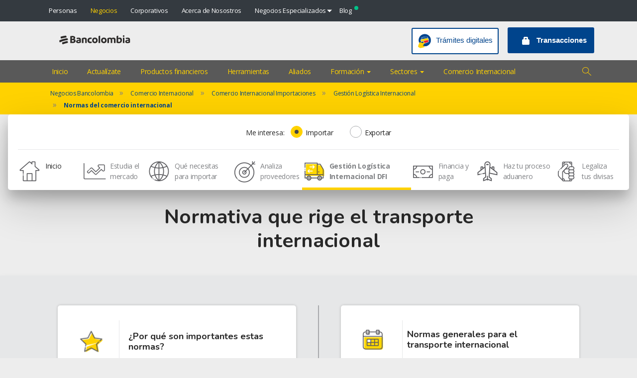

--- FILE ---
content_type: text/html; charset=UTF-8
request_url: https://www.bancolombia.com/negocios/comercio-internacional/importar/gestion-logistica-internacional-dfi/legislacion-normativa
body_size: 22995
content:
<!DOCTYPE html>
<html lang="" >
<head>
<meta name="viewport" content="width=device-width, initial-scale=1, maximum-scale=1, minimum-scale=1">
<meta http-equiv="X-UA-Compatible" content="IE=Edge">
<!-- rel=dynamic-content indicates an element that is replaced with the contents produced by the specified href. 
	 dyn-cs:* URIs are resolved using the values within the 'wp_dynamicContentSpots_85' theme module. -->
<script type="text/javascript" src="/personas/rx/ruxitagentjs_ICA7NVfghqrux_10327251022105625.js" data-dtconfig="app=a45c5ecd168834f6|owasp=1|featureHash=ICA7NVfghqrux|xb=.*data:application^bs.*^p.*google-analytics^bs.com.*^p.*hotjar^bs.io.*^p.*kampyle^bs.com.*^p.*ipify^bs.org.*^p.*googleapis^bs.com.*^p.*segment^bs.com.*^p.*linkedin^bs.com.*^p.*doubleclick^bs.net.*^p.*segment^bs.io.*^p.*dynamicyield^bs.com.*^p.*pinterest^bs.com.*^p^^data.*^p^^https://ct^bs.pinterest^bs.com/.*^p^^https://st^bs.dynamicyield^bs.com/.*^p^^https://async-px^bs.dynamicyield^bs.com/.*^p^^https://api^bs.segment^bs.io/.*^p^^https://stats^bs.g^bs.doubleclick^bs.net/.*^p^^https://px^bs.ads^bs.linkedin^bs.com/.*|rdnt=1|uxrgce=1|cuc=ok0ooszr|mel=100000|dpvc=1|md=mdcc1=abody ^rb app-root ^rb app-profile ^rb div.profile__content ^rb div ^rb section ^rb div.information__div--card ^rb h3,mdcc2=a#tramitesSection ^rb div ^rb app-upload-file ^rb section ^rb div ^rb div ^rb div ^rb p ^rb span,mdcc3=a#layoutContainers ^rb div ^rb div.wptheme1Col ^rb div ^rb div.component-control.id-Z7_OHHGG4G0P0MTA06QV3G1FJ18B3 ^rb section ^rb div.wpthemeOverflowAuto ^rb div:nth-child(5) ^rb app-root ^rb app-header ^rb header ^rb div ^rb div ^rb div.name-user-tracking ^rb h3,mdcc4=bdocument.referrer,mdcc5=bnavigator.userAgent,mdcc6=dutm_source,mdcc7=dutm_medium,mdcc8=dutm_campaign,mdcc9=dutm_term,mdcc10=dutm_content,mdcc11=a#main-message ^rb h1 ^rb span,mdcc12=a#error-information-popup-content ^rb div.error-code,mdcc13=bsessionStorage.CAT,mdcc14=bsessionStorage.CAT-NAME,mdcc15=bsessionStorage.TRA-NAME|lastModification=1767719334582|tp=500,50,0|srbbv=2|agentUri=/personas/rx/ruxitagentjs_ICA7NVfghqrux_10327251022105625.js|reportUrl=/personas/rx/rb_bf58324jks|rid=RID_382357291|rpid=1565138964|domain=bancolombia.com"></script><link rel="stylesheet" href="/contenthandler/!ut/p/digest!hhB-0pGq4cmR7uyatLfwxQ/sp/mashup:ra:collection?soffset=0&amp;eoffset=18&amp;themeID=ZJ_2G9I1K41N03720Q6V7HAGVJVH7&amp;locale=en&amp;mime-type=text%2Fcss&amp;lm=1758327063033&amp;entry=wp_toolbar_common__0.0%3Ahead_css&amp;entry=wp_dialog_css__0.0%3Ahead_css&amp;entry=wp_toolbar_logo__0.0%3Ahead_css&amp;entry=wp_theme_portal_edit_85__0.0%3Ahead_css&amp;entry=wp_theme_portal_85__0.0%3Ahead_css&amp;entry=wp_portlet_css__0.0%3Ahead_css&amp;entry=wp_toolbar_common_actionbar__0.0%3Ahead_css&amp;entry=wp_simple_contextmenu_css__0.0%3Ahead_css&amp;entry=wp_toolbar_actionbar__0.0%3Ahead_css&amp;entry=wp_ic4_wai_resources__0.0%3Ahead_css&amp;entry=wp_toolbar_sitepreview__0.0%3Ahead_css&amp;entry=wp_toolbar_moremenu__0.0%3Ahead_css&amp;entry=wp_dnd_css__0.0%3Ahead_css&amp;entry=wp_status_bar__0.0%3Ahead_css&amp;entry=wp_toolbar_projectmenu__0.0%3Ahead_css&amp;entry=wp_analytics_aggregator__0.0%3Ahead_css&amp;entry=wp_oob_sample_styles__0.0%3Ahead_css" type="text/css"/><link rel="alternate" id="head_css_deferred" href="/contenthandler/!ut/p/digest!hhB-0pGq4cmR7uyatLfwxQ/sp/mashup:ra:collection?soffset=0&amp;eoffset=6&amp;themeID=ZJ_2G9I1K41N03720Q6V7HAGVJVH7&amp;locale=en&amp;mime-type=text%2Fcss&amp;lm=1745613904000&amp;entry=wp_contextmenu_css__0.0%3Ahead_css&amp;entry=wp_federated_documents_picker__0.0%3Ahead_css&amp;entry=wp_analytics_tags__0.0%3Ahead_css&amp;entry=wcm_inplaceEdit__0.0%3Ahead_css&amp;entry=wp_content_targeting_cam__0.0%3Ahead_css&amp;deferred=true"/><script type="text/javascript">var djConfig={"baseUrl":"/portal_dojo/v1.9/dojo/","locale":"en","isDebug":false,"debugAtAllCosts":false,"parseOnLoad":false,"afterOnLoad":false,"has":{"dojo-bidi":true},"modulePaths":{"com":"/themeModules/js/com","ibm":"/themeModules/js/ibm","pagebuilder":"/themeModules/modules/pagebuilder/js","portalclient":"/themeModules/modules/portalclient/js","asa":"/themeModules/modules/asa/js","contentmapping":"/themeModules/modules/contentmapping/js","federation":"/themeModules/modules/federation/js"}};djConfig.locale=djConfig.locale.replace(/_/g, "-").replace(/iw/, "he").toLowerCase();(function(){if (typeof(wpModules) == 'undefined') wpModules = {}; if (typeof(wpModules.state) == 'undefined') wpModules.state = {}; if (typeof(wpModules.state.page) == 'undefined') wpModules.state.page = {};wpModules.state.page._initial=[{"nsuri":"http://www.ibm.com/xmlns/prod/websphere/portal/publicparams","name":"selection","value":["Z6_2G9I1K41NOEBA0QBH5HPG27TL2"]},{"nsuri":"http://www.ibm.com/xmlns/prod/websphere/portal/publicparams","name":"labelMappings","value":["Z6_000000000000000000000000A0","Z6_2G9I1K41NOEBA0QBH5HPG27TL2","Z6_2G9I1K41NOEBA0QBH5HPG27TL2","Z6_000000000000000000000000A0"]},{"nsuri":"http://www.ibm.com/xmlns/prod/websphere/portal/publicparams","name":"expansions","value":["Z6_000000000000000000000000A0","Z6_2G9I1K41N8AD50QDBM0JIMJDS2","Z6_2G9I1K41NOEBA0QBH5HPG23AH1","Z6_2G9I1K41NOEBA0QBH5HPG27HA7","Z6_2G9I1K41NOEBA0QBH5HPG27TM5"]}];wpModules.state.page.selectionPath=['Z6_000000000000000000000000A0','Z6_2G9I1K41N8AD50QDBM0JIMJDS2','Z6_2G9I1K41NOEBA0QBH5HPG23AH1','Z6_2G9I1K41NOEBA0QBH5HPG27HA7','Z6_2G9I1K41NOEBA0QBH5HPG27TM5','Z6_2G9I1K41NOEBA0QBH5HPG27TL2'];wpModules.state.page.supportsEditMode=true;wpModules.state.page.supportsToolbar=true;wpModules.state.page.path='';wpModules.state.page.protectedPath='/myportal';wpModules.state.page.publicPath='';})();</script><script type="text/javascript" src="/contenthandler/!ut/p/digest!hhB-0pGq4cmR7uyatLfwxQ/mashup/ra:collection?themeID=ZJ_2G9I1K41N03720Q6V7HAGVJVH7&amp;locale=en&amp;mime-type=text%2Fjavascript&amp;lm=1745613908000&amp;entry=wp_client_main__0.0%3Ahead_js&amp;entry=wp_client_ext__0.0%3Ahead_js&amp;entry=wp_client_logging__0.0%3Ahead_js&amp;entry=wp_client_tracing__0.0%3Ahead_js&amp;entry=wp_modules__0.0%3Ahead_js&amp;entry=wp_photon_dom__0.0%3Ahead_js&amp;entry=wp_toolbar_common__0.0%3Ahead_js&amp;entry=wp_dialog_util__0.0%3Ahead_js&amp;entry=wp_dialog_draggable__0.0%3Ahead_js&amp;entry=wp_dialog_main__0.0%3Ahead_js&amp;entry=wp_dnd_namespace__0.0%3Ahead_js&amp;entry=wp_dnd_source__0.0%3Ahead_js&amp;entry=wp_a11y__0.0%3Ahead_js&amp;entry=wp_state_page__0.0%3Ahead_js&amp;entry=wp_client_selector__0.0%3Ahead_js&amp;entry=wp_theme_portal_85__0.0%3Ahead_js&amp;entry=wp_client_dnd__0.0%3Ahead_js&amp;entry=wp_theme_utils__0.0%3Ahead_js&amp;entry=wp_toolbar_viewframe_validator__0.0%3Ahead_js&amp;entry=jquery_3_5_1__0.0%3Ahead_js&amp;entry=wp_dnd_target__0.0%3Ahead_js&amp;entry=wp_dnd_util__0.0%3Ahead_js&amp;entry=bco_transversal_scrip_anticlonacion__0.0%3Ahead_js&amp;entry=wp_analytics_aggregator__0.0%3Ahead_js"></script><link rel="alternate" id="head_js_deferred" href="/contenthandler/!ut/p/digest!CkTeUCRkBTz67iNKEjt4TQ/mashup/ra:collection?themeID=ZJ_2G9I1K41N03720Q6V7HAGVJVH7&amp;locale=en&amp;mime-type=text%2Fjavascript&amp;lm=1745613904000&amp;entry=dojo_19__0.0%3Ahead_js&amp;entry=dojo_app_19__0.0%3Ahead_js&amp;entry=dojo_fx_19__0.0%3Ahead_js&amp;entry=dojo_dom_19__0.0%3Ahead_js&amp;entry=dojo_dnd_basic_19__0.0%3Ahead_js&amp;entry=dojo_data_19__0.0%3Ahead_js&amp;entry=dojo_selector_lite_19__0.0%3Ahead_js&amp;entry=dijit_19__0.0%3Ahead_js&amp;entry=dojo_dnd_ext_19__0.0%3Ahead_js&amp;entry=dijit_layout_basic_19__0.0%3Ahead_js&amp;entry=dojox_layout_basic_19__0.0%3Ahead_js&amp;entry=dijit_menu_19__0.0%3Ahead_js&amp;entry=dojo_fmt_19__0.0%3Ahead_js&amp;entry=dijit_tree_19__0.0%3Ahead_js&amp;entry=dijit_layout_ext_19__0.0%3Ahead_js&amp;entry=dijit_form_19__0.0%3Ahead_js&amp;entry=wp_contextmenu_js__0.0%3Ahead_js&amp;entry=wcm_inplaceEdit__0.0%3Ahead_js&amp;deferred=true"/><link id="Z5rANcDgdx1" rel="alternate" href="https://www.bancolombia.com/negocios/comercio-internacional/importar/gestion-logistica-internacional-dfi/legislacion-normativa/!ut/p/z0/04_Sj9CPykssy0xPLMnMz0vMAfIjo8zijdwtPQ29TQz9_F2dHA0CnTxMPQLcjcxDfIz0C7IdFQE9R8YW/"><script type="text/javascript">(function() {
	var element = document.getElementById("Z5rANcDgdx1");
	if (element) {
		wpModules.theme.WindowUtils.baseURL.resolve(element.href);
	}
}());</script><style id="layout-wstate-styles"></style><!-- <link rel="dynamic-content" href="dyn-cs:id:85theme_head"> -->
<base href="https://www.bancolombia.com/negocios/comercio-internacional/importar/gestion-logistica-internacional-dfi/legislacion-normativa/!ut/p/z0/04_Sj9CPykssy0xPLMnMz0vMAfIjo8zijdwtPQ29TQz9_F2dHA0CnTxMPQLcjcxDfIz0C7IdFQE9R8YW/">
<title>Normativas del comercio internacional para importaciones</title>

<meta content="¿Por qué son importantes estas normas? Porque regulan y equiparan las condiciones de negociación entre dos países. Conoce las normas generales aquí." name="description"><meta content="¿Por qué son importantes estas normas? Porque regulan y equiparan las condiciones de negociación entre dos países. Conoce las normas generales aquí." name="twitter:description"><meta content="gestion logistica internacional,dfi,negocios internacionales,operadores logisticos,comercio internacional" name="keywords"><meta content="¿Por qué son importantes estas normas? Porque regulan y equiparan las condiciones de negociación entre dos países. Conoce las normas generales aquí." property="og:image:alt"><meta content="¿Por qué son importantes estas normas? Porque regulan y equiparan las condiciones de negociación entre dos países. Conoce las normas generales aquí." property="og:description"><meta content="¿Por qué son importantes estas normas? Porque regulan y equiparan las condiciones de negociación entre dos países. Conoce las normas generales aquí." name="twitter:image:alt">
	<link id="com.ibm.lotus.NavStateUrl" rel="alternate" href="/negocios/comercio-internacional/importar/gestion-logistica-internacional-dfi/legislacion-normativa/!ut/p/z0/04_Sj9CPykssy0xPLMnMz0vMAfIjo8zijdwtPQ29TQz9_F2dHA0CnTxMPQLcjcxDfIz0C7IdFQE9R8YW/" />
	<link rel="bookmark" title='Normas del comercio internacional' href='/negocios/comercio-internacional/importar/gestion-logistica-internacional-dfi/legislacion-normativa/!ut/p/z0/04_Sj9CPykssy0xPLMnMz0vMAfIjo8zijdwtPQ29TQz9_F2dHA0CnTxMPQLcjcxDfIz0C7IdFQE9R8YW/' hreflang="en"/>	


<link href="/contenthandler/!ut/p/digest!3Nw-E9X86SVE4X26R8RwGg/dav/fs-type1/themes/BancolombiaComercioExterior/images/favicon.ico" rel="shortcut icon" type="image/x-icon" />
<base href="https://www.bancolombia.com/negocios/comercio-internacional/importar/gestion-logistica-internacional-dfi/legislacion-normativa/!ut/p/z0/04_Sj9CPykssy0xPLMnMz0vMAfIjo8zijdwtPQ29TQz9_F2dHA0CnTxMPQLcjcxDfIz0C7IdFQE9R8YW/">

<link rel="alternate" href="https://www.bancolombia.com/negocios/comercio-internacional/importar/gestion-logistica-internacional-dfi/legislacion-normativa" hreflang="es-CO">

	        <link rel="canonical" href="https://www.bancolombia.com/negocios/comercio-internacional/importar/gestion-logistica-internacional-dfi/legislacion-normativa" />
	    
<meta property="og:title" content="Normativas del comercio internacional para importaciones" />
<meta property="og:site_name" content="Bancolombia" />
<meta property="og:type" content="website" />
<meta property="og:url" content="https://www.bancolombia.com/negocios/comercio-internacional/importar/gestion-logistica-internacional-dfi/legislacion-normativa" />
<meta property="og.locale" content="es_CO">
<meta property="og:image" content="https://www.bancolombia.com/wps/wcm/connect/b8e4c3f2-36a9-497d-a125-ac04f83b0bf8/LogoBancolombia.png?MOD=AJPERES"/>
<!-- rendering is delegated to the specified href for each locale -->
<!-- Anti-flicker snippet (recommended)  -->
    <style>.async-hide { opacity: 0 !important} </style>
    <script>(function(a,s,y,n,c,h,i,d,e){s.className+=' '+y;h.start=1*new Date;
h.end=i=function(){s.className=s.className.replace(RegExp(' ?'+y),'')};
(a[n]=a[n]||[]).hide=h;setTimeout(function(){i();h.end=null},c);h.timeout=c;
})(window,document.documentElement,'async-hide','dataLayer',4000,
{'GTM-M2JW72L':true});</script>
	<script>(function(w,d,s,l,i){w[l]=w[l]||[];w[l].push({'gtm.start': new Date().getTime(),event:'gtm.js'});var f=d.getElementsByTagName(s)[0], j=d.createElement(s),dl=l!='dataLayer'?'&l='+l:'';j.async=true;j.src='//www.googletagmanager.com/gtm.js?id='+i+dl;f.parentNode.insertBefore(j,f); })(window,document,'script','dataLayer','GTM-W95WRK');
	</script>
<style type="text/css">
.wptheme1Col .wpthemeCol, .wpthemeInner, .layoutRow {width: 100%;float: inherit !important;margin: inherit;}.wpthemeCol {margin-left: 0px !important;}body .wpthemeOverflowAuto {overflow: unset !important;}body .wpthemeClear {clear: none !important;}.wpthemeControl, .wpthemeRow, .wpthemeLayoutContainers {margin: 0 !important;padding: 0 !important;}
</style>
</head>
<body id="content" class="lotusui30dojo tundra claro locale_">
	<!-- Google Tag Manager (noscript) -->
		<noscript><iframe src="https://www.googletagmanager.com/ns.html?id=GTM-M2JW72L" height="0" width="0" style="display:none;visibility:hidden"></iframe></noscript>
	<!-- End Google Tag Manager (noscript) -->
	<div id="main">
			<div class="wpthemeFrame">
				</div>
                        

<portletAPI:init />
<style>
    @media (min-width: 992px) {
        .navigation-main a {
            padding: 12px 8px 12px !important
        }
    }
    @media (min-width: 1200px) {
        .navigation-main a {
            padding: 12px 18px 12px !important
        }
    }
</style>
<link rel="stylesheet" href="/wcm/connect/www.bancolombia.com-26918/1868abe9-4613-4c35-aae2-3481b6bb48d0/bootstrap-grid.min.css?MOD=AJPERES&amp;CACHEID=ROOTWORKSPACE.Z18_9O44G4S049MAD06H7SNS78IMS1-1868abe9-4613-4c35-aae2-3481b6bb48d0-mRzJEX6"> 
<link rel="stylesheet" href="/wcm/connect/www.bancolombia.com-26918/d04281f9-786d-4d7f-803a-caa1267bd0b6/bootstrap-utilities.min.css?MOD=AJPERES&amp;CACHEID=ROOTWORKSPACE.Z18_9O44G4S049MAD06H7SNS78IMS1-d04281f9-786d-4d7f-803a-caa1267bd0b6-mRzJyR2">
<link rel="stylesheet" href="/wcm/connect/www.bancolombia.com-26918/4591409e-5386-47d7-a020-c87fb03f9eff/bootstrap-reboot.min.css?MOD=AJPERES&amp;CACHEID=ROOTWORKSPACE.Z18_9O44G4S049MAD06H7SNS78IMS1-4591409e-5386-47d7-a020-c87fb03f9eff-mRzJCd-">
<link rel="stylesheet" href="/wcm/connect/www.bancolombia.com-26918/a439ca38-c466-4309-ad83-d1416f5d8177/animate.css?MOD=AJPERES&amp;CACHEID=ROOTWORKSPACE.Z18_9O44G4S049MAD06H7SNS78IMS1-a439ca38-c466-4309-ad83-d1416f5d8177-mRzJGuC"> 
<link rel="stylesheet" href="/wcm/connect/www.bancolombia.com-26918/de1f5639-8488-484d-9e92-f18fb10abaca/swiper.min.css?MOD=AJPERES&amp;CACHEID=ROOTWORKSPACE.Z18_9O44G4S049MAD06H7SNS78IMS1-de1f5639-8488-484d-9e92-f18fb10abaca-mRzJw0U"> 
<link rel="stylesheet" href="/wcm/connect/www.bancolombia.com-26918/92d95790-47a4-4270-93a7-1f658ef15697/OverlayScrollbars.css?MOD=AJPERES&amp;CACHEID=ROOTWORKSPACE.Z18_9O44G4S049MAD06H7SNS78IMS1-92d95790-47a4-4270-93a7-1f658ef15697-mTr-KIN"> 
<link rel="stylesheet" href="/wcm/connect/www.bancolombia.com-26918/a9b6785c-b2f3-4a2d-9835-008bcb1b4fd6/main.css?MOD=AJPERES&amp;CACHEID=ROOTWORKSPACE.Z18_9O44G4S049MAD06H7SNS78IMS1-a9b6785c-b2f3-4a2d-9835-008bcb1b4fd6-oLvsLUN"> 
<header class="header-main">
    <div class="header-top bg-dark color-white">
        <div class="container">
            <nav class="header-top_nav">
                <ul class="header-top_menu">
                    <li class="header-top_item">
                        <a href="/personas" title="Personas" target=""
                        class="header-top_link">Personas</a>
                    </li>
                    <li class="header-top_item is-active">
                        <a href="/negocios" title="Negocios" target="" 
                        class="header-top_link">Negocios</a>
                    </li>
                    <li class="header-top_item">
                        <a href="/empresas" title="Corporativos" target="" 
                        class="header-top_link">Corporativos</a>
                    </li>
                    <li class="header-top_item">
                        <a href="/acerca-de" title="Acerca de Nosostros" target="" 
                        class="header-top_link">Acerca de Nosostros</a>
                    </li>
                    <li class="header-top_item has-submenu">
                        <a class="header-top_link" href="#">Negocios Especializados</a>
                        <div class="header-top_submenu bg-white color-default">
                            <div class="container">
                                <div class="row">
                                    <div class="col-md-6">
                                        <h3 class="submenu-title">Negocios en colombia</h3>
                                        <ul class="submenu-cont">
                                            <li class="submenu-cont_item">
                                                <a href="https://bancainversion.bancolombia.com/bancainversion" title="Banca de inversión Bancolombia" target="_blank"  class="submenu-cont_link">Banca de inversión Bancolombia</a>
                                            </li>
                                            <li class="submenu-cont_item">
                                                <a href="https://fiduciaria.bancolombia.com" title="Fiduciaria Bancolombia" target="_blank"  class="submenu-cont_link">Fiduciaria Bancolombia</a>
                                            </li>
                                            <li class="submenu-cont_item">
                                                <a href="https://leasing.bancolombia.com/leasing" title="Leasing bancolombia" target="_blank"  class="submenu-cont_link">Leasing bancolombia</a>
                                            </li>
                                            <li class="submenu-cont_item">
                                                <a href="https://www.rentingcolombia.com/" title="Renting Colombia" target="_blank"  class="submenu-cont_link">Renting Colombia</a>
                                            </li>
                                            <li class="submenu-cont_item">
                                                <a href="https://valores.bancolombia.com/valores" title="Valores Bancolombia" target="_blank"  class="submenu-cont_link">Valores Bancolombia</a>
                                            </li>
                                            <li class="submenu-cont_item">
                                                <a href="/negocios/productos/financiacion/factoring" title="Factoring Bancolombia" 
                                                target="" class="submenu-cont_link">Factoring Bancolombia</a>
                                            </li>
                                            <li class="submenu-cont_item">
                                                <a href="https://sufi.grupobancolombia.com/sufi" title="Sufi" target="_blank"  class="submenu-cont_link">Sufi</a>
                                            </li>
                                            <li class="submenu-cont_item">
                                                <a href="https://www.tuya.com.co/yo-tengo" title="Tuya" target="_blank"  class="submenu-cont_link">Tuya</a>
                                            </li>
                                        </ul>
                                    </div>
                                    <div class="col-md-6">
                                        <h3 class="submenu-title">Entidades en el exterior</h3>
                                        <ul class="submenu-cont">
                                            <li class="submenu-cont_item">
                                                <a href="https://www.cibestcapital.com/co" title="Cibest Capital" target="_blank"  class="submenu-cont_link">Cibest Capital</a>
                                            </li>
                                            <li class="submenu-cont_item">
                                                <a href="https://www.banistmo.com/valores" title="Valores Banistmo" target="_blank"  class="submenu-cont_link">Valores Banistmo</a>
                                            </li>
                                            <li class="submenu-cont_item">
                                                <a href="https://sucursalpanama.bancolombia.com" title="Sucursal Panamá" target="_blank"  class="submenu-cont_link">Sucursal Panamá</a>
                                            </li>
                                            <li class="submenu-cont_item">
                                                <a href="https://panama.bancolombia.com" title="Bancolombia Panamá" target="_blank"  class="submenu-cont_link">Bancolombia Panamá</a>
                                            </li>
                                            <li class="submenu-cont_item">
                                                <a href="https://puertorico.bancolombia.com" title="Bancolombia Puerto Rico" target="_blank"  class="submenu-cont_link">Bancolombia Puerto Rico</a>
                                            </li>
                                            <li class="submenu-cont_item">
                                                <a href="https://www.banistmo.com/personas" title="Banistmo" target="_blank"  class="submenu-cont_link">Banistmo</a>
                                            </li>
                                            <li class="submenu-cont_item">
                                                <a href="https://www.bancoagricola.com/" title="Banco Agrícola" target="_blank"  class="submenu-cont_link">Banco Agrícola</a>
                                            </li>
                                            <li class="submenu-cont_item">
                                                <a href="https://www.bam.com.gt/" title="BAM" target="_blank"  class="submenu-cont_link">BAM (Banco Agromercantil de Guatemala)</a>
                                            </li>
                                        </ul>
                                    </div>
                                </div>
                            </div>
                        </div>
                    </li>
                    <li class="header-top_item">
                        <a href="https://blog.bancolombia.com/" title="Blog" target="_self"  class="header-top_link item-blog">Blog</a>
                    </li>
                </ul>
            </nav>
        </div>
    </div>
    <div class="header-middle">
        <div class="container">
            <div class="row">
                <div class="col-lg-6">
                    <div class="header-logos">
                        <a href="/personas"> 
                            <img src="/wcm/connect/a67af2d6-c768-4f4f-a33b-fd58074f7ce9/logo-bancolombia-black.svg?MOD=AJPERES" alt="Logo Bancolombia" itemprop="logo" aria-label="ir a personas bancolombia">
                        </a>
                    </div>
                    <div class="header-mob">
                        <button class="button-search" aria-label="Buscar">
                            <img src="/wcm/connect/af5b9572-4d16-4834-b881-e44392cf0752/search-mob.jpeg?MOD=AJPERES" alt="search-mob" />
                        </button>
                        <button class="button-hamburger" id="btn-mobile" aria-label="Menu">
                            <span aria-label="true"></span>
                        </button>
                    </div>
                </div>
                <div class="col-lg-6">
                    <div class="header-btns">
                        <div class="header-btns_cont">
                            <a href="/tramites-digitales" title="tramites-digitales" 
                            target="" class="button-second">
                                <img src="/wcm/connect/65acb2a2-e518-4d65-b78d-3f53e6bbbe5a/b1c.png?MOD=AJPERES" 
                                alt="tramites-digitales" aria-hidden="true" />
                                <span>Trámites digitales</span>
                            </a>
                            <a class="button-primary" href="#" id="btn-transactions">
                                <img src="/wcm/connect/2fa822b7-5361-47be-8909-c2237a985e56/icon-transaction.png?MOD=AJPERES" 
                                alt="Sucursal virtual" />
                                <span>Transacciones </span>
                            </a>
                        </div>
                        <div class="pane-trans bg-blue color-white" id="pane-trans">
                            <button class="pane-trans_close" id="pane-trans_close">Cerrar</button>
                            <ul class="pane-trans_list">
                                <li>
                                    <a href="https://svpersonas.apps.bancolombia.com/autenticacion" title="Sucursal Virtual Personas" target="_blank" >Sucursal Virtual Personas</a>
                                </li>
                                <li>
                                    <a href="https://svnegocios.apps.bancolombia.com/ingreso/empresa" title="Sucursal Virtual Negocios" target="_blank" >Sucursal Virtual Negocios</a>
                                </li>
                                <li>
                                    <a href="https://sucursalempresas.transaccionesbancolombia.com/SVE/control/BoleTransactional.bancolombia" title="Sucursal Virtual Empresas" target="_blank" >Sucursal Virtual Empresas</a>
                                </li>
                            </ul>
                            <div class="pane-trans_foot"><a href="/centro-de-ayuda/canales" title="Ver más" target="">Ver más</a>
                            </div>
                        </div>
                    </div>
                </div>
            </div>
        </div>
    </div>
</header>
<div class="navigation-main">
    <div class="container">
        <div class="row">
            <div class="col-xl-11 col-lg-11">
                <nav class="navigation-main_nav">
                    <ul>
                        <li><a href="/negocios">Inicio</a></li>
                        <li><a href="/negocios/actualizate">Actualízate</a></li>
                        <li><a href="/negocios/productos-financieros">Productos financieros</a></li>
                        <li><a href="/negocios/herramientas">Herramientas</a></li>
                        <li><a href="/negocios/aliados">Aliados</a></li>
                        <li class="dropdown">
                            <a class="dropdown-toggle" data-toggle="dropdown" href="#">Formación 
                                <span class="caret"></span>
                            </a>
                            <ul class="dropdown-menu">
                                <li><a href="/negocios/formacion">Social Selling</a></li>
                                <li>
                                    <a href="/negocios/comercio-internacional/importar/empezar/incoterms">Incoterms</a>
                                </li>
                            </ul>
                        </li>
                        <li class="dropdown">
                            <a class="dropdown-toggle" data-toggle="dropdown" href="#">Sectores 
                                <span  class="caret"></span>
                            </a>
                            <ul class="dropdown-menu">
                                <li><a href="/negocios/sectores/agropecuario">Agroindustria</a></li>
                                <li><a href="/negocios/sectores/comercios">Comercios</a></li>
                            </ul>
                        </li>
                        <li><a href="/negocios/comercio-internacional">Comercio Internacional</a></li>
                    </ul>
                </nav>
            </div>
            <div class="col-xl-1 col-lg-1 text-right">
                <button class="button-search" aria-label="Buscar">
                    <img src="/wcm/connect/2e1e5171-bbdb-44e6-a8ed-d48aa9e526bf/search-comex.png?MOD=AJPERES" alt="Buscar" class="center-block" />
                </button>
            </div>
        </div>
    </div>
</div>
<div class="search-mod">
    <div class="container">
        <div class="form">
            <div class="row">
                <div class="col-sm-8 mb-1">
                    <input class="ui-autocomplete-input" type="search" placeholder="Busca lo que tú necesitas"
                        name="termino" id="termSearch" autocomplete="off">
                </div>
                <div class="col-sm-4 d-flex justify-content-around">
                    <input class="button-primary" type="submit" value="Buscar">
                </div>
            </div>
        </div>
    </div>
</div>
<div class="navigation-mob" id="navigation-mob">
    <button class="navigation-mob_select" id="navigation-mob_select">Inicio<span aria-hidden="true"></span></button>
    <nav class="navigation-mob_nav">
        <ul class="navigation-mob_menu">
            <li><a href="/negocios">Inicio</a></li>
            <li><a href="/negocios/actualizate">Actualízate</a></li>
            <li><a href="/negocios/productos-financieros">Productos financieros</a></li>
            <li><a href="/negocios/herramientas">Herramientas</a></li>
            <li><a href="/negocios/aliados">Aliados</a></li>
            <li class="has-submenu">
                <a class="dropdown-toggle" data-toggle="dropdown" href="#">Formacion 
                    <span class="caret"></span>
                </a>
                <ul class="dropdown-submenu">
                    <li><a href="/negocios/formacion">Social Selling</a></li>
                    <li>
                        <a href="/negocios/comercio-internacional/importar/empezar/incoterms">Incoterms</a>
                    </li>
                </ul>
            </li>
            <li class="has-submenu">
                <a class="dropdown-toggle" data-toggle="dropdown" href="#">Sectores 
                    <span class="caret"></span>
                </a>
                <ul class="dropdown-submenu">
                    <li><a href="/negocios/sectores/agropecuario">Agroindustria</a></li>
                    <li><a href="/negocios/sectores/comercios">Comercios</a></li>
                </ul>
            </li>
            <li>
                <a href="/tramites-digitales" title="tramites-digitales" target="">
                    <img src="/wcm/connect/65acb2a2-e518-4d65-b78d-3f53e6bbbe5a/b1c.png?MOD=AJPERES" 
                    alt="tramites-digitales" aria-hidden="true" />
                    <span>Trámites digitales</span>
                </a>
            </li>
            <li class="has-submenu"><a class="dropdown-toggle" data-toggle="dropdown" href="#">Transacciones </a>
                <ul class="dropdown-submenu">
                    <li>
                        <a href="https://svpersonas.apps.bancolombia.com/autenticacion" title="Sucursal Virtual Personas" target="_blank" >Sucursal Virtual Personas</a>
                    </li>
                    <li>
                        <a href="https://svnegocios.apps.bancolombia.com/ingreso/empresa" title="Sucursal Virtual Negocios" target="_blank" >Sucursal Virtual Negocios</a>
                    </li>
                    <li>
                        <a href="https://sucursalempresas.transaccionesbancolombia.com/SVE/control/BoleTransactional.bancolombia" title="Sucursal Virtual Empresas" target="_blank" >Sucursal Virtual Empresas</a>
                    </li>
                    <li><a href="/centro-de-ayuda/canales">Ver más</a></li>
                </ul>
            </li>
            <li><a href="https://blog.bancolombia.com/" title="Blog" target="_self"  class="item-blog">Blog</a></li>
        </ul>
    </nav>
    <div class="navigation-mob_footer">
        <a href="https://www.facebook.com/bancolombia" title="Facebook" target="_blank"  class="networks networks--facebook">Facebook</a>
        <a href="https://x.com/Bancolombia" title="Twitter" target="_blank"  class="networks networks--twitter">Twitter</a>
        <a href="https://www.linkedin.com/company/22690" title="Linkedin" target="_blank"  class="networks networks--linkedin">Linkedin</a>
        <a href="https://instagram.com/bancolombia/" title="Instagram" target="_blank"  class="networks networks--instagram">Instagram</a>
        <a href="https://www.youtube.com/user/GrupoBancolombia" title="Youtube" target="_blank"  class="networks networks--youtube">Youtube</a>
    </div>
</div>


<div class="breadcrumb">
        <div class="container">
                <div class="col-xs-12 col-sm-10">
                	
			                    <ol itemscope="itemscope" itemtype="http://schema.org/BreadcrumbList" class="breadcrumb_list">
			                        
			                            <li itemprop="itemListElement" itemscope="itemscope" itemtype="http://schema.org/ListItem">
			                                
			                                    <a itemprop="item" href="/negocios"> 
			                                        <span itemprop="name">Negocios Bancolombia</span>
			                                        <meta itemprop="position" content="1" />
			                                    </a>
			                                </li>
			                        
			                            <li itemprop="itemListElement" itemscope="itemscope" itemtype="http://schema.org/ListItem">
			                                
			                                    <a itemprop="item" href="/negocios/comercio-internacional"> 
			                                        <span itemprop="name">Comercio Internacional</span>
			                                        <meta itemprop="position" content="2" />
			                                    </a>
			                                </li>
			                        
			                            <li itemprop="itemListElement" itemscope="itemscope" itemtype="http://schema.org/ListItem">
			                                
			                                    <a itemprop="item" href="/negocios/comercio-internacional/importar"> 
			                                        <span itemprop="name">Comercio Internacional Importaciones</span>
			                                        <meta itemprop="position" content="3" />
			                                    </a>
			                                </li>
			                        
			                            <li itemprop="itemListElement" itemscope="itemscope" itemtype="http://schema.org/ListItem">
			                                
			                                    <a itemprop="item" href="/negocios/comercio-internacional/importar/gestion-logistica-internacional-dfi"> 
			                                        <span itemprop="name">Gestión Logística Internacional</span>
			                                        <meta itemprop="position" content="4" />
			                                    </a>
			                                </li>
			                        
			                            <li itemprop="itemListElement" itemscope="itemscope" itemtype="http://schema.org/ListItem">
			                                
			                                    <a itemprop="item" href="/negocios/comercio-internacional/importar/gestion-logistica-internacional-dfi/legislacion-normativa"> 
			                                        <span itemprop="name">Normas del comercio internacional</span>
			                                        <meta itemprop="position" content="5" />
			                                    </a>
			                                </li>
			                        
			                    </ol>
						                    
                </div><!-- /col -->
        </div><!-- /container -->
</div>
<div class="cont-megamenu">
  <div class="container container--menu">
    <nav class="mega-nav" id="mega-nav">
      <div class="mega-nav_check">
        <div class="content-check" id="content-check-desktop">
          <h6>Me interesa:</h6>
          <div class="form-radio form-radio--only">
            <label>Importar
              <input type="radio" name="modalidad-desktop" value="importar">
              <div class="form-radio_cont"></div>
            </label>
          </div>
          <div class="form-radio form-radio--only">
            <label>Exportar
              <input type="radio" name="modalidad-desktop" value="exportar">
              <div class="form-radio_cont"></div>
            </label>
          </div>
        </div>
      </div>
      <ul class="mega-nav_menu" id="menucomeximportar">
        <li class="mega-nav_item inicio"><a class="mega-nav_btn" href="/negocios/comercio-internacional/importar"> <span>Inicio</span><span class="mega-nav_icon"><img src="/wcm/connect/www.bancolombia.com-26918/3f9a49b9-58e6-44bd-bb99-6a49bc67960a/arrow-up.svg?MOD=AJPERES&amp;CACHEID=ROOTWORKSPACE.Z18_9O44G4S049MAD06H7SNS78IMS1-3f9a49b9-58e6-44bd-bb99-6a49bc67960a-mSD5.QQ" alt="Icono flecha" /></span></a>
        </li>
        <li class="mega-nav_item estudio-mercadeo"><a data-href="/negocios/comercio-internacional/importar/estudio-mercado" class="mega-nav_btn"><span>Estudia el mercado</span><span class="mega-nav_icon"><img src="/wcm/connect/www.bancolombia.com-26918/3f9a49b9-58e6-44bd-bb99-6a49bc67960a/arrow-up.svg?MOD=AJPERES&amp;CACHEID=ROOTWORKSPACE.Z18_9O44G4S049MAD06H7SNS78IMS1-3f9a49b9-58e6-44bd-bb99-6a49bc67960a-mSD5.QQ" alt="Icono flecha" /></span></a>
          <div class="mega-nav_cont">
            <div class="container">
              <div class="row">
                <div class="col-3">
                  <div class="mega-nav_fig"></div>
                </div>
                <div class="col-3 mega-nav_info">
                  <h3 class="mega-nav_title"> <a href="/negocios/comercio-internacional/importar/estudio-mercado">Inicia aquí <br>Estudia el mercado</a></h3>
                </div>
                <div class="col-6 mega-nav_info">
                  <ol class="mega-nav_ol">
                    <li> <a href="/negocios/comercio-internacional/importar/estudio-mercado/herramienta-identificacion-mundial-productos">Identifica la posición arancelaria para importar</a></li>
                    <li> <a href="/negocios/comercio-internacional/importar/estudio-mercado/indicadores-cifras-datos-pais">Indicadores, cifras y datos por país para importar</a></li>
                    <li> <a href="/negocios/comercio-internacional/importar/estudio-mercado/camaras-comercio-binacionales">Cámaras de Comercio Binacionales para importaciones</a></li>
                    <li> <a href="/negocios/comercio-internacional/importar/estudio-mercado/ferias-internacionales">Ferias internacionales: oportunidades para importadores</a></li>
                    <li> <a href="/negocios/comercio-internacional/importar/estudio-mercado/acuerdos-comerciales">Acuerdos Comerciales para potenciar las importaciones</a></li>
                  </ol>
                </div>
              </div>
            </div>
          </div>
        </li>
        <li class="mega-nav_item quiero-importar"><a data-href="/negocios/comercio-internacional/importar/empezar" class="mega-nav_btn"><span>Qué necesitas para importar</span><span class="mega-nav_icon"><img src="/wcm/connect/www.bancolombia.com-26918/3f9a49b9-58e6-44bd-bb99-6a49bc67960a/arrow-up.svg?MOD=AJPERES&amp;CACHEID=ROOTWORKSPACE.Z18_9O44G4S049MAD06H7SNS78IMS1-3f9a49b9-58e6-44bd-bb99-6a49bc67960a-mSD5.QQ" alt="Icono flecha" /></span></a>
          <div class="mega-nav_cont">
            <div class="container">
              <div class="row">
                <div class="col-3">
                  <div class="mega-nav_fig"></div>
                </div>
                <div class="col-3 mega-nav_info">
                  <h3 class="mega-nav_title"> <a href="/negocios/comercio-internacional/importar/empezar">Inicia aquí <br> Qué necesitas para importar</a></h3>
                </div>
                <div class="col-6 mega-nav_info">
                  <ol class="mega-nav_ol">
                    <li> <a href="/negocios/comercio-internacional/importar/empezar/modalidades">Modalidades de importación</a></li>
                    <li> <a href="/negocios/comercio-internacional/importar/empezar/actores-entidades-proceso">Actores y entidades que hacen parte del proceso de importación</a></li>
                    <li> <a href="/negocios/comercio-internacional/importar/empezar/incoterms">Términos de Comercio Internacional - Incoterms para  importaciones</a></li>
                    <li> <a href="/negocios/comercio-internacional/importar/empezar/normatividad">Normativa que regula el proceso de importación</a></li>
                    <li> <a href="/negocios/comercio-internacional/importar/empezar/como-mitigar-riesgo">¿Cómo mitigar los principales riesgos en el proceso de importación?</a></li>
                  </ol>
                </div>
              </div>
            </div>
          </div>
        </li>
        <li class="mega-nav_item eleccion-proveedores"><a data-href="/negocios/comercio-internacional/importar/analizar-proveedores" class="mega-nav_btn"><span>Analiza proveedores</span><span class="mega-nav_icon"><img src="/wcm/connect/www.bancolombia.com-26918/3f9a49b9-58e6-44bd-bb99-6a49bc67960a/arrow-up.svg?MOD=AJPERES&amp;CACHEID=ROOTWORKSPACE.Z18_9O44G4S049MAD06H7SNS78IMS1-3f9a49b9-58e6-44bd-bb99-6a49bc67960a-mSD5.QQ" alt="Icono flecha" /></span></a>
          <div class="mega-nav_cont">
            <div class="container">
              <div class="row">
                <div class="col-3">
                  <div class="mega-nav_fig"></div>
                </div>
                <div class="col-3 mega-nav_info">
                  <h3 class="mega-nav_title"> <a href="/negocios/comercio-internacional/importar/analizar-proveedores">Inicia aquí <br> Analiza proveedores</a></h3>
                </div>
                <div class="col-6 mega-nav_info">
                  <ol class="mega-nav_ol">
                    <li> <a href="/negocios/comercio-internacional/importar/analizar-proveedores/herramientas-evaluacion">Guía para la evaluación de proveedores</a></li>
                    <li> <a href="/negocios/comercio-internacional/importar/analizar-proveedores/verificacion">Verifica a tus  proveedores</a></li>
                    <li> <a href="/negocios/comercio-internacional/importar/analizar-proveedores/listado-ofac">Valida tus proveedores en el listado OFAC</a></li>
                    <li> <a href="/negocios/comercio-internacional/importar/analizar-proveedores/contrato-compraventa-internacional">Contrato de compraventa internacional para importar</a></li>
                    <li> <a href="/negocios/comercio-internacional/importar/analizar-proveedores/certificaciones-calidad">Certificaciones de calidad para importaciones</a></li>
                  </ol>
                </div>
              </div>
            </div>
          </div>
        </li>
        <li class="mega-nav_item gestion-logistica"><a data-href="/negocios/comercio-internacional/importar/gestion-logistica-internacional-dfi" class="mega-nav_btn"><span>Gestión Logística Internacional DFI</span><span class="mega-nav_icon"><img src="/wcm/connect/www.bancolombia.com-26918/3f9a49b9-58e6-44bd-bb99-6a49bc67960a/arrow-up.svg?MOD=AJPERES&amp;CACHEID=ROOTWORKSPACE.Z18_9O44G4S049MAD06H7SNS78IMS1-3f9a49b9-58e6-44bd-bb99-6a49bc67960a-mSD5.QQ" alt="Icono flecha" /></span></a>
          <div class="mega-nav_cont">
            <div class="container">
              <div class="row">
                <div class="col-3">
                  <div class="mega-nav_fig"></div>
                </div>
                <div class="col-3 mega-nav_info">
                  <h3 class="mega-nav_title"> <a href="/negocios/comercio-internacional/importar/gestion-logistica-internacional-dfi">Inicia aquí <br> Gestión Logística Internacional DFI</a></h3>
                </div>
                <div class="col-6 mega-nav_info">
                  <ol class="mega-nav_ol">
                    <li><a href="/negocios/comercio-internacional/importar/gestion-logistica-internacional-dfi/cadena-logistica">Cadena Logística Internacional en importaciones</a></li>
                    <li><a href="/negocios/comercio-internacional/importar/gestion-logistica-internacional-dfi/transporte-carga">Transporte de carga para importaciones</a></li>
                    <li><a href="/negocios/comercio-internacional/importar/gestion-logistica-internacional-dfi/evalua-operadores-logisticos">Evalúa tus operadores logísticos para la importación</a></li>
                    <li><a href="/negocios/comercio-internacional/importar/gestion-logistica-internacional-dfi/asegurar-carga">Asegura la carga que vas a importar</a></li>
                    <li><a href="/negocios/comercio-internacional/importar/gestion-logistica-internacional-dfi/legislacion-normativa">Normativa que rige el transporte internacional</a></li>
                  </ol>
                </div>
              </div>
            </div>
          </div>
        </li>
        <li class="mega-nav_item financiacion-pago"><a data-href="/negocios/comercio-internacional/importar/financiar-pagar" class="mega-nav_btn"><span>Financia y paga</span><span class="mega-nav_icon"><img src="/wcm/connect/www.bancolombia.com-26918/3f9a49b9-58e6-44bd-bb99-6a49bc67960a/arrow-up.svg?MOD=AJPERES&amp;CACHEID=ROOTWORKSPACE.Z18_9O44G4S049MAD06H7SNS78IMS1-3f9a49b9-58e6-44bd-bb99-6a49bc67960a-mSD5.QQ" alt="Icono flecha" /></span></a>
          <div class="mega-nav_cont">
            <div class="container">
              <div class="row">
                <div class="col-3">
                  <div class="mega-nav_fig"></div>
                </div>
                <div class="col-3 mega-nav_info">
                  <h3 class="mega-nav_title"> <a href="/negocios/comercio-internacional/importar/financiar-pagar">Inicia aquí <br> Financia y paga</a></h3>
                </div>
                <div class="col-6 mega-nav_info">
                  <ol class="mega-nav_ol">
                    <li><a href="/negocios/comercio-internacional/importar/financiar-pagar/gestionar-riesgo-proveedores-logistica-internacional/">Quiero gestionar el riesgo con los proveedores y la logística internacional</a></li>
                    <li><a href="/negocios/comercio-internacional/importar/financiar-pagar/gestionar-riesgo-cambiario-mercado">Quiero gestionar el riesgo cambiario y de mercado</a></li>
                    <li><a href="/negocios/comercio-internacional/importar/financiar-pagar/gestionar-flujo-caja-empresa">Quiero gestionar el flujo de caja de mi empresa</a></li>
                    <li><a href="/negocios/comercio-internacional/importar/financiar-pagar/financiar-importacion">Quiero financiar mi importación</a></li>
                    <li><a href="/negocios/comercio-internacional/importar/financiar-pagar/pagar-propios-recursos">Quiero pagar con recursos propios</a></li>
                  </ol>
                </div>
              </div>
            </div>
          </div>
        </li>
        <li class="mega-nav_item proceso-nacionalizacion"><a data-href="/negocios/comercio-internacional/importar/proceso-aduanero" class="mega-nav_btn"><span>Haz tu proceso aduanero</span><span class="mega-nav_icon"><img src="/wcm/connect/www.bancolombia.com-26918/3f9a49b9-58e6-44bd-bb99-6a49bc67960a/arrow-up.svg?MOD=AJPERES&amp;CACHEID=ROOTWORKSPACE.Z18_9O44G4S049MAD06H7SNS78IMS1-3f9a49b9-58e6-44bd-bb99-6a49bc67960a-mSD5.QQ" alt="Icono flecha" /></span></a>
          <div class="mega-nav_cont">
            <div class="container">
              <div class="row">
                <div class="col-3">
                  <div class="mega-nav_fig"></div>
                </div>
                <div class="col-3 mega-nav_info">
                  <h3 class="mega-nav_title"> <a href="/negocios/comercio-internacional/importar/proceso-aduanero">Inicia aquí <br> Haz tu proceso aduanero</a></h3>
                </div>
                <div class="col-6 mega-nav_info">
                  <ol class="mega-nav_ol">
                    <li><a href="/negocios/comercio-internacional/importar/proceso-aduanero/proceso-aduanero-importacion">Generalidades del proceso de Importación</a></li>
                    <li><a href="/negocios/comercio-internacional/importar/proceso-aduanero/documentos-nacionalizacion-mercancias-importacion">Documentos de importación en Colombia</a></li>
                    <li><a href="/negocios/comercio-internacional/importar/proceso-aduanero/gestion-aduanera-importacion">Gestión aduanera de la importación</a></li>
                  </ol>
                </div>
              </div>
            </div>
          </div>
        </li>
        <li class="mega-nav_item legalizar-giro"><a data-href="/negocios/comercio-internacional/importar/legalizar-divisas" class="mega-nav_btn"><span>Legaliza tus divisas</span><span class="mega-nav_icon"><img src="/wcm/connect/www.bancolombia.com-26918/3f9a49b9-58e6-44bd-bb99-6a49bc67960a/arrow-up.svg?MOD=AJPERES&amp;CACHEID=ROOTWORKSPACE.Z18_9O44G4S049MAD06H7SNS78IMS1-3f9a49b9-58e6-44bd-bb99-6a49bc67960a-mSD5.QQ" alt="Icono flecha" /></span></a>
          <div class="mega-nav_cont">
            <div class="container">
              <div class="row">
                <div class="col-3">
                  <div class="mega-nav_fig"></div>
                </div>
                <div class="col-3 mega-nav_info">
                  <h3 class="mega-nav_title"> <a href="/negocios/comercio-internacional/importar/legalizar-divisas">Inicia aquí <br> Legaliza tus divisas</a></h3>
                </div>
                <div class="col-6 mega-nav_info">
                  <ol class="mega-nav_ol">
                      <li><a href="/negocios/comercio-internacional/importar/legalizar-divisas/en-que-consiste">¿En qué consiste la legalización de divisas por importaciones?</a></li>
                      <li><a href="/negocios/comercio-internacional/importar/legalizar-divisas/documentos-formularios-cambiarios">Documentos y formularios cambiarios en importación</a></li>
                      <li><a href="/negocios/comercio-internacional/importar/legalizar-divisas/tipos-pagos-cuentas-dolares">Tipos de pagos y cuentas en dólares</a></li>
                  </ol>
                </div>
              </div>
            </div>
          </div>
        </li>
      </ul>
      <ul class="mega-nav_menu" id="menucomexexportar">
        <li class="mega-nav_item inicio"><a class="mega-nav_btn" href="/negocios/comercio-internacional/exportar"> <span>Inicio</span><span class="mega-nav_icon"><img src="/wcm/connect/www.bancolombia.com-26918/3f9a49b9-58e6-44bd-bb99-6a49bc67960a/arrow-up.svg?MOD=AJPERES&amp;CACHEID=ROOTWORKSPACE.Z18_9O44G4S049MAD06H7SNS78IMS1-3f9a49b9-58e6-44bd-bb99-6a49bc67960a-mSD5.QQ" alt="Icono flecha" /></span></a>
        </li>
        <li class="mega-nav_item estudio-mercadeo"><a data-href="/negocios/comercio-internacional/exportar/estudio-mercado" class="mega-nav_btn"><span>Estudia el mercado</span><span class="mega-nav_icon"><img src="/wcm/connect/www.bancolombia.com-26918/3f9a49b9-58e6-44bd-bb99-6a49bc67960a/arrow-up.svg?MOD=AJPERES&amp;CACHEID=ROOTWORKSPACE.Z18_9O44G4S049MAD06H7SNS78IMS1-3f9a49b9-58e6-44bd-bb99-6a49bc67960a-mSD5.QQ" alt="Icono flecha" /></span></a>
          <div class="mega-nav_cont">
            <div class="container">
              <div class="row">
                <div class="col-3">
                  <div class="mega-nav_fig"></div>
                </div>
                <div class="col-3 mega-nav_info">
                  <h3 class="mega-nav_title"> <a href="/negocios/comercio-internacional/exportar/estudio-mercado">Inicia aquí <br> Estudia el mercado</a></h3>
                </div>
                <div class="col-6 mega-nav_info">
                  <ol class="mega-nav_ol">
                    <li><a href="/negocios/comercio-internacional/exportar/estudio-mercado/herramienta-identificacion-mundial-productos">Identifica la posición arancelaria para exportar</a></li>
                    <li><a href="/negocios/comercio-internacional/exportar/estudio-mercado/indicadores-cifras-datos-pais">Indicadores, cifras y datos por país para exportar</a></li>
                    <li><a href="/negocios/comercio-internacional/exportar/estudio-mercado/camaras-comercio-binacionales">Cámaras de Comercio Binacionales para exportaciones</a></li>
                    <li><a href="/negocios/comercio-internacional/exportar/estudio-mercado/ferias-internacionales">Ferias internacionales: oportunidades para exportadores</a></li>
                    <li><a href="/negocios/comercio-internacional/exportar/estudio-mercado/acuerdos-comerciales">Acuerdos Comerciales para potenciar las exportaciones</a></li>
                    <li><a target="_blank" href="/negocios/actualizate/legal-y-tributario/guia-completa-patentes">¿Cómo patentar tus productos en el exterior?</a></li>
                  </ol>
                </div>
              </div>
            </div>
          </div>
        </li>
        <li class="mega-nav_item quiero-importar"><a data-href="/negocios/comercio-internacional/exportar/empezar" class="mega-nav_btn"><span>Qué necesitas para exportar</span><span class="mega-nav_icon"><img src="/wcm/connect/www.bancolombia.com-26918/3f9a49b9-58e6-44bd-bb99-6a49bc67960a/arrow-up.svg?MOD=AJPERES&amp;CACHEID=ROOTWORKSPACE.Z18_9O44G4S049MAD06H7SNS78IMS1-3f9a49b9-58e6-44bd-bb99-6a49bc67960a-mSD5.QQ" alt="Icono flecha" /></span></a>
          <div class="mega-nav_cont">
            <div class="container">
              <div class="row">
                <div class="col-3">
                  <div class="mega-nav_fig"></div>
                </div>
                <div class="col-3 mega-nav_info">
                  <h3 class="mega-nav_title"> <a href="/negocios/comercio-internacional/exportar/empezar">Inicia aquí <br> Qué necesitas para exportar</a></h3>
                </div>
                <div class="col-6 mega-nav_info">
                  <ol class="mega-nav_ol">
                    <li><a href="/negocios/comercio-internacional/exportar/empezar/modalidades">Modalidades de exportación</a></li>
                    <li><a href="/negocios/comercio-internacional/exportar/empezar/actores-entidades-proceso">Actores y entidades que hacen parte del proceso de exportación</a></li>
                    <li><a href="/negocios/comercio-internacional/exportar/empezar/incoterms">Términos de Comercio Internacional Incoterms para exportaciones</a></li>
                    <li><a href="/negocios/comercio-internacional/exportar/empezar/normatividad">Normativa que regula el proceso de exportación</a></li>
                    <li><a href="/negocios/comercio-internacional/exportar/empezar/como-mitigar-riesgo">¿Cómo mitigar los principales  riesgos en el proceso de exportación?</a></li>
                  </ol>
                </div>
              </div>
            </div>
          </div>
        </li>
        <li class="mega-nav_item eleccion-proveedores"><a data-href="/negocios/comercio-internacional/exportar/analisis-clientes" class="mega-nav_btn"><span>Analiza tus clientes</span><span class="mega-nav_icon"><img src="/wcm/connect/www.bancolombia.com-26918/3f9a49b9-58e6-44bd-bb99-6a49bc67960a/arrow-up.svg?MOD=AJPERES&amp;CACHEID=ROOTWORKSPACE.Z18_9O44G4S049MAD06H7SNS78IMS1-3f9a49b9-58e6-44bd-bb99-6a49bc67960a-mSD5.QQ" alt="Icono flecha" /></span></a>
          <div class="mega-nav_cont">
            <div class="container">
              <div class="row">
                <div class="col-3">
                  <div class="mega-nav_fig"></div>
                </div>
                <div class="col-3 mega-nav_info">
                  <h3 class="mega-nav_title"> <a href="/negocios/comercio-internacional/exportar/analisis-clientes">Inicia aquí <br> Analiza tus clientes</a></h3>
                </div>
                <div class="col-6 mega-nav_info">
                  <ol class="mega-nav_ol">
                    <li><a href="/negocios/comercio-internacional/exportar/analisis-clientes/como-elegir-clientes">¿Cómo elegir clientes para el proceso de exportación?</a></li>
                    <li><a href="/negocios/comercio-internacional/exportar/analisis-clientes/listado-ofac">Valida tus clientes  en el listado OFAC</a></li>
                    <li><a href="/negocios/comercio-internacional/exportar/analisis-clientes/contrato-compraventa-internacional">Contrato de compraventa internacional para exportar</a></li>
                    <li><a href="/negocios/comercio-internacional/exportar/analisis-clientes/certificaciones-calidad">Certificaciones de calidad para exportaciones</a></li>
                  </ol>
                </div>
              </div>
            </div>
          </div>
        </li>
        <li class="mega-nav_item gestion-logistica"><a data-href="/negocios/comercio-internacional/exportar/gestion-logistica-internacional-dfi" class="mega-nav_btn"><span>Gestión Logística Internacional DFI</span><span class="mega-nav_icon"><img src="/wcm/connect/www.bancolombia.com-26918/3f9a49b9-58e6-44bd-bb99-6a49bc67960a/arrow-up.svg?MOD=AJPERES&amp;CACHEID=ROOTWORKSPACE.Z18_9O44G4S049MAD06H7SNS78IMS1-3f9a49b9-58e6-44bd-bb99-6a49bc67960a-mSD5.QQ" alt="Icono flecha" /></span></a>
          <div class="mega-nav_cont">
            <div class="container">
              <div class="row">
                <div class="col-3">
                  <div class="mega-nav_fig"></div>
                </div>
                <div class="col-3 mega-nav_info">
                  <h3 class="mega-nav_title"> <a href="/negocios/comercio-internacional/exportar/gestion-logistica-internacional-dfi">Inicia aquí <br> Gestión Logística Internacional DFI</a></h3>
                </div>
                <div class="col-6 mega-nav_info">
                  <ol class="mega-nav_ol">
                    <li><a href="/negocios/comercio-internacional/exportar/gestion-logistica-internacional-dfi/cadena-logistica">Cadena Logística Internacional en exportaciones </a></li>
                    <li><a href="/negocios/comercio-internacional/exportar/gestion-logistica-internacional-dfi/transporte-carga">Transporte de carga para exportaciones</a></li>
                    <li><a href="/negocios/comercio-internacional/exportar/gestion-logistica-internacional-dfi/evalua-operadores-logisticos">Evalúa  tus operadores logísticos para la exportación</a></li>
                    <li><a href="/negocios/comercio-internacional/exportar/gestion-logistica-internacional-dfi/asegurar-carga">Asegura  la carga que vas a exportar</a></li>
                    <li><a href="/negocios/comercio-internacional/exportar/gestion-logistica-internacional-dfi/legislacion-normativa">Normativa que rige el transporte internacional</a></li>
                  </ol>
                </div>
              </div>
            </div>
          </div>
        </li>
        <li class="mega-nav_item financiacion-pago"><a data-href="/negocios/comercio-internacional/exportar/financiar-pagar" class="mega-nav_btn"><span>Financia y paga</span><span class="mega-nav_icon"><img src="/wcm/connect/www.bancolombia.com-26918/3f9a49b9-58e6-44bd-bb99-6a49bc67960a/arrow-up.svg?MOD=AJPERES&amp;CACHEID=ROOTWORKSPACE.Z18_9O44G4S049MAD06H7SNS78IMS1-3f9a49b9-58e6-44bd-bb99-6a49bc67960a-mSD5.QQ" alt="Icono flecha" /></span></a>
          <div class="mega-nav_cont">
            <div class="container">
              <div class="row">
                <div class="col-3">
                  <div class="mega-nav_fig"></div>
                </div>
                <div class="col-3 mega-nav_info">
                  <h3 class="mega-nav_title"> <a href="/negocios/comercio-internacional/exportar/financiar-pagar">Inicia aquí <br> Financia y paga</a></h3>
                </div>
                <div class="col-6 mega-nav_info">
                  <ol class="mega-nav_ol">
                    <li><a href="/negocios/comercio-internacional/exportar/financiar-pagar/gestionar-riesgo-clientes-logistica-internacional">Quiero gestionar el riesgo con los clientes y la logística internacional</a></li>
                    <li><a href="/negocios/comercio-internacional/exportar/financiar-pagar/gestionar-riesgo-cambiario-mercado">Quiero gestionar el riesgo cambiario y de mercado</a></li>
                    <li><a href="/negocios/comercio-internacional/exportar/financiar-pagar/gestionar-flujo-caja-empresa">Quiero gestionar el flujo de caja de mi empresa</a></li>
                    <li><a href="/negocios/comercio-internacional/exportar/financiar-pagar/financiar-exportacion">Quiero financiar mi exportación</a></li>
                    <li><a href="/negocios/comercio-internacional/exportar/financiar-pagar/pagar-propios-recursos">Quiero pagar con recursos propios</a></li>
                  </ol>
                </div>
              </div>
            </div>
          </div>
        </li>
        <li class="mega-nav_item proceso-nacionalizacion"><a data-href="/negocios/comercio-internacional/exportar/proceso-aduanero" class="mega-nav_btn"><span>Haz tu proceso aduanero</span><span class="mega-nav_icon"><img src="/wcm/connect/www.bancolombia.com-26918/3f9a49b9-58e6-44bd-bb99-6a49bc67960a/arrow-up.svg?MOD=AJPERES&amp;CACHEID=ROOTWORKSPACE.Z18_9O44G4S049MAD06H7SNS78IMS1-3f9a49b9-58e6-44bd-bb99-6a49bc67960a-mSD5.QQ" alt="Icono flecha" /></span></a>
          <div class="mega-nav_cont">
            <div class="container">
              <div class="row">
                <div class="col-3">
                  <div class="mega-nav_fig"></div>
                </div>
                <div class="col-3 mega-nav_info">
                  <h3 class="mega-nav_title"> <a href="/negocios/comercio-internacional/exportar/proceso-aduanero">Inicia aquí <br> Haz tu proceso aduanero</a></h3>
                </div>
                <div class="col-6 mega-nav_info">
                  <ol class="mega-nav_ol">
                    <li><a href="/negocios/comercio-internacional/exportar/proceso-aduanero/proceso-aduanero-exportacion">Generalidades del proceso de exportación</a></li>
                    <li><a href="/negocios/comercio-internacional/exportar/proceso-aduanero/documentos-exportacion-colombia">Documentos de exportación en Colombia</a></li>
                    <li><a href="/negocios/comercio-internacional/exportar/proceso-aduanero/gestion-aduanera-exportacion">Gestión aduanera de la exportación</a></li>
                  </ol>
                </div>
              </div>
            </div>
          </div>
        </li>
        <li class="mega-nav_item legalizar-giro"><a data-href="/negocios/comercio-internacional/exportar/legalizar-divisas" class="mega-nav_btn"><span>Legaliza tus divisas</span><span class="mega-nav_icon"><img src="/wcm/connect/www.bancolombia.com-26918/3f9a49b9-58e6-44bd-bb99-6a49bc67960a/arrow-up.svg?MOD=AJPERES&amp;CACHEID=ROOTWORKSPACE.Z18_9O44G4S049MAD06H7SNS78IMS1-3f9a49b9-58e6-44bd-bb99-6a49bc67960a-mSD5.QQ" alt="Icono flecha" /></span></a>
          <div class="mega-nav_cont">
            <div class="container">
              <div class="row">
                <div class="col-3">
                  <div class="mega-nav_fig"></div>
                </div>
                <div class="col-3 mega-nav_info">
                  <h3 class="mega-nav_title"> <a href="/negocios/comercio-internacional/exportar/legalizar-divisas">Inicia aquí <br> Legaliza tus divisas</a></h3>
                </div>
                <div class="col-6 mega-nav_info">
                  <ol class="mega-nav_ol">
                    <li><a href="/negocios/comercio-internacional/exportar/legalizar-divisas/en-que-consiste">¿En qué consiste la legalización de divisas por exportaciones?</a></li>
                    <li><a href="/negocios/comercio-internacional/exportar/legalizar-divisas/documentos-formularios-cambiarios">Documentos y formularios cambiarios en exportación</a></li>
                    <li><a href="/negocios/comercio-internacional/exportar/legalizar-divisas/formas-pago-cuentas-dolares">Formas de pagos y cuentas en dólares</a></li>
                  </ol>
                </div>
              </div>
            </div>
          </div>
        </li>
      </ul>
    </nav>
  </div>
</div>
<div class="megamenu-mob" id="-mob-megamenu">
  <div class="mega-nav_check">
    <div class="content-check" id="content-check-mob">
      <h6>Me interesa:</h6>
      <div class="form-radio form-radio--only">
        <label>Importar
          <input type="radio" name="modalidad" value="importar" checked>
          <div class="form-radio_cont"></div>
        </label>
      </div>
      <div class="form-radio form-radio--only">
        <label>Exportar
          <input type="radio" name="modalidad" value="exportar">
          <div class="form-radio_cont"></div>
        </label>
      </div>
    </div>
  </div>
  <div class="megamenu-mob_button">
    <button id="button-select">
      Seleccione un momento
            <img src="/wcm/connect/www.bancolombia.com-26918/4163eccf-b3f9-463d-aaa2-ccc6813c7b96/arrow-down.png?MOD=AJPERES&amp;CACHEID=ROOTWORKSPACE.Z18_9O44G4S049MAD06H7SNS78IMS1-4163eccf-b3f9-463d-aaa2-ccc6813c7b96-mSETzR2" />
    </button>
  </div>
  <ul class="megamenu-mob_select" id="mobImportar">
    <li class="megamenu-mob_option"><a href="/negocios/comercio-internacional/importar">Inicio</a>
    </li>
    <li class="megamenu-mob_option"><span>Estudia el mercado</span>
      <div class="megamenu-mob_cont">
        <h4 class="megamenu-mob_subtitle"><a href="/negocios/comercio-internacional/importar/estudio-mercado">Inicia aquí <br> Estudia el mercado</a></h4>
        <ul class="megamenu-mob_submenu">
          <li class="megamenu-mob_subitem"><a href="/negocios/comercio-internacional/importar/estudio-mercado/herramienta-identificacion-mundial-productos">Identifica la posición arancelaria para importar</a></li>
          <li class="megamenu-mob_subitem"><a href="/negocios/comercio-internacional/importar/estudio-mercado/indicadores-cifras-datos-pais">Indicadores, cifras y datos por país para importar</a></li>
          <li class="megamenu-mob_subitem"><a href="/negocios/comercio-internacional/importar/estudio-mercado/camaras-comercio-binacionales">Cámaras de Comercio Binacionales para importaciones</a></li>
          <li class="megamenu-mob_subitem"><a href="/negocios/comercio-internacional/importar/estudio-mercado/ferias-internacionales">Ferias internacionales: oportunidades para importadores</a></li>
          <li class="megamenu-mob_subitem"><a href="/negocios/comercio-internacional/importar/estudio-mercado/acuerdos-comerciales">Acuerdos Comerciales para potenciar las importaciones</a></li>
        </ul>
      </div>
    </li>
    <li class="megamenu-mob_option"><span>Qué necesitas para importar</span>
      <div class="megamenu-mob_cont">
        <h4 class="megamenu-mob_subtitle"><a href="/negocios/comercio-internacional/importar/empezar">Inicia aquí <br> Qué necesitas para importar</a></h4>
        <ul class="megamenu-mob_submenu">
          <li class="megamenu-mob_subitem"> <a href="/negocios/comercio-internacional/importar/empezar/modalidades">Modalidades de importación</a></li>
          <li class="megamenu-mob_subitem"> <a href="/negocios/comercio-internacional/importar/empezar/actores-entidades-proceso">Actores y entidades que hacen parte del proceso de importación</a></li>
          <li class="megamenu-mob_subitem"> <a href="/negocios/comercio-internacional/importar/empezar/incoterms">Términos de Comercio Internacional - Incoterms para  importaciones</a></li>
          <li class="megamenu-mob_subitem"> <a href="/negocios/comercio-internacional/importar/empezar/normatividad">Normativa que regula el proceso de importación</a></li>
          <li class="megamenu-mob_subitem"> <a href="/negocios/comercio-internacional/importar/empezar/como-mitigar-riesgo">¿Cómo mitigar los principales riesgos en el proceso de importación?</a></li>
        </ul>
      </div>
    </li>
    <li class="megamenu-mob_option"><span>Analiza proveedores</span>
      <div class="megamenu-mob_cont">
        <h4 class="megamenu-mob_subtitle"><a href="/negocios/comercio-internacional/importar/analizar-proveedores">Inicia aquí <br> Analiza tus proveedores</a></h4>
        <ul class="megamenu-mob_submenu">
          <li class="megamenu-mob_subitem"><a href="/negocios/comercio-internacional/importar/analizar-proveedores/herramientas-evaluacion">Guía para la evaluación de proveedores</a></li>
          <li class="megamenu-mob_subitem"><a href="/negocios/comercio-internacional/importar/analizar-proveedores/verificacion">Verifica a tus  proveedores</a></li>
          <li class="megamenu-mob_subitem"><a href="/negocios/comercio-internacional/importar/analizar-proveedores/listado-ofac">Valida tus proveedores en el listado OFAC</a></li>
          <li class="megamenu-mob_subitem"><a href="/negocios/comercio-internacional/importar/analizar-proveedores/contrato-compraventa-internacional">Contrato de compraventa internacional para importar</a></li>
          <li class="megamenu-mob_subitem"><a href="/negocios/comercio-internacional/importar/analizar-proveedores/certificaciones-calidad">Certificaciones de calidad para importaciones</a></li>
        </ul>
      </div>
    </li>
    <li class="megamenu-mob_option"><span>Gestión Logística Internacional DFI</span>
      <div class="megamenu-mob_cont">
        <h4 class="megamenu-mob_subtitle"><a href="/negocios/comercio-internacional/importar/gestion-logistica-internacional-dfi">Inicia aquí <br> Gestión Logística Internacional DFI</a></h4>
        <ul class="megamenu-mob_submenu">
          <li class="megamenu-mob_subitem"><a href="/negocios/comercio-internacional/importar/gestion-logistica-internacional-dfi/cadena-logistica">Cadena Logística Internacional en importaciones</a></li>
          <li class="megamenu-mob_subitem"><a href="/negocios/comercio-internacional/importar/gestion-logistica-internacional-dfi/transporte-carga">Transporte de carga para importaciones</a></li>
          <li class="megamenu-mob_subitem"><a href="/negocios/comercio-internacional/importar/gestion-logistica-internacional-dfi/evalua-operadores-logisticos">Evalúa tus operadores logísticos para la importación</a></li>
          <li class="megamenu-mob_subitem"><a href="/negocios/comercio-internacional/importar/gestion-logistica-internacional-dfi/asegurar-carga">Asegura la carga que vas a importar</a></li>
          <li class="megamenu-mob_subitem"><a href="/negocios/comercio-internacional/importar/gestion-logistica-internacional-dfi/legislacion-normativa">Normativa que rige el transporte internacional</a></li>
        </ul>
      </div>
    </li>
    <li class="megamenu-mob_option"><span>Financia y Paga</span>
      <div class="megamenu-mob_cont">
        <h4 class="megamenu-mob_subtitle"><a href="/negocios/comercio-internacional/importar/financiar-pagar">Inicia aquí <br> Financia y paga</a></h4>
        <ul class="megamenu-mob_submenu">
          <li class="megamenu-mob_subitem"><a href="/negocios/comercio-internacional/importar/financiar-pagar/gestionar-riesgo-proveedores-logistica-internacional">Quiero gestionar el riesgo con los proveedores y la logística internacional</a></li>
          <li class="megamenu-mob_subitem"><a href="/negocios/comercio-internacional/importar/financiar-pagar/gestionar-riesgo-cambiario-mercado">Quiero gestionar el riesgo cambiario y de mercado</a></li>
          <li class="megamenu-mob_subitem"><a href="/negocios/comercio-internacional/importar/financiar-pagar/gestionar-flujo-caja-empresa">Quiero gestionar el flujo de caja de mi empresa</a></li>
          <li class="megamenu-mob_subitem"><a href="/negocios/comercio-internacional/importar/financiar-pagar/financiar-importacion">Quiero financiar mi importación</a></li>
          <li class="megamenu-mob_subitem"><a href="/negocios/comercio-internacional/importar/financiar-pagar/pagar-propios-recursos">Quiero pagar con recursos propios</a></li>
        </ul>
      </div>
    </li>
    <li class="megamenu-mob_option"><span>Haz tu proceso aduanero</span>
      <div class="megamenu-mob_cont">
        <h4 class="megamenu-mob_subtitle"><a href="/negocios/comercio-internacional/importar/proceso-aduanero">Inicia aquí <br> Haz tu proceso aduanero</a></h4>
        <ul class="megamenu-mob_submenu">
          <li class="megamenu-mob_subitem"><a href="/negocios/comercio-internacional/importar/proceso-aduanero/proceso-aduanero-importacion">Generalidades del proceso de Importación</a></li>
          <li class="megamenu-mob_subitem"><a href="/negocios/comercio-internacional/importar/proceso-aduanero/documentos-nacionalizacion-mercancias-importacion">Documentos de importación en Colombia</a></li>
          <li class="megamenu-mob_subitem"><a href="/negocios/comercio-internacional/importar/proceso-aduanero/gestion-aduanera-importacion">Gestión aduanera de la importación</a></li>
        </ul>
      </div>
    </li>
    <li class="megamenu-mob_option"><span>Legaliza tus divisas</span>
      <div class="megamenu-mob_cont">
        <h4 class="megamenu-mob_subtitle"><a href="/negocios/comercio-internacional/importar/legalizar-divisas">Inicia aquí <br> Legaliza tus divisas</a></h4>
        <ul class="megamenu-mob_submenu">
          <li><a class="megamenu-mob_subitem" href="/negocios/comercio-internacional/importar/legalizar-divisas/en-que-consiste">¿En qué consiste la legalización de divisas por importaciones?</a></li>
          <li><a class="megamenu-mob_subitem" href="/negocios/comercio-internacional/importar/legalizar-divisas/documentos-formularios-cambiarios">Documentos y formularios cambiarios en importación</a></li>
          <li><a class="megamenu-mob_subitem" href="/negocios/comercio-internacional/importar/legalizar-divisas/tipos-pagos-cuentas-dolares">Tipos de pagos y cuentas en dólares</a></li>
        </ul>
      </div>
    </li>
  </ul>
  <ul class="megamenu-mob_select" id="mobExportar">
    <li class="megamenu-mob_option"><a href="/negocios/comercio-internacional/exportar">Inicio</a>
    </li>
    <li class="megamenu-mob_option"><span>Estudia el mercado</span>
      <div class="megamenu-mob_cont">
        <h4 class="megamenu-mob_subtitle"><a href="/negocios/comercio-internacional/exportar/estudio-mercado">Inicia aquí <br> Estudia el mercado</a></h4>
        <ul class="megamenu-mob_submenu">
          <li class="megamenu-mob_subitem"><a href="/negocios/comercio-internacional/exportar/estudio-mercado/herramienta-identificacion-mundial-productos">Identifica la posición arancelaria para exportar</a></li>
          <li class="megamenu-mob_subitem"><a href="/negocios/comercio-internacional/exportar/estudio-mercado/indicadores-cifras-datos-pais">Indicadores, cifras y datos por país para exportar</a></li>
          <li class="megamenu-mob_subitem"><a href="/negocios/comercio-internacional/exportar/estudio-mercado/camaras-comercio-binacionales">Cámaras de Comercio Binacionales para exportaciones</a></li>
          <li class="megamenu-mob_subitem"><a href="/negocios/comercio-internacional/exportar/estudio-mercado/ferias-internacionales">Ferias internacionales: oportunidades para exportadores</a></li>
          <li class="megamenu-mob_subitem"><a href="/negocios/comercio-internacional/exportar/estudio-mercado/acuerdos-comerciales">Acuerdos Comerciales para potenciar las exportaciones</a></li>
          <li class="megamenu-mob_subitem"><a target="_blank" href="/negocios/actualizate/legal-y-tributario/guia-completa-patentes">¿Cómo patentar tus productos en el exterior?</a></li>
        </ul>
      </div>
    </li>
    <li class="megamenu-mob_option"><span>Qué necesitas para exportar</span>
      <div class="megamenu-mob_cont">
        <h4 class="megamenu-mob_subtitle"><a href="/negocios/comercio-internacional/exportar/empezar">Inicia aquí <br> Qué necesitas para exportar</a></h4>
        <ul class="megamenu-mob_submenu">
          <li class="megamenu-mob_subitem"><a href="/negocios/comercio-internacional/exportar/empezar/modalidades">Modalidades de exportación</a></li>
          <li class="megamenu-mob_subitem"><a href="/negocios/comercio-internacional/exportar/empezar/actores-entidades-proceso">Actores y entidades que hacen parte del proceso de exportación</a></li>
          <li class="megamenu-mob_subitem"><a href="/negocios/comercio-internacional/exportar/empezar/incoterms">Términos de Comercio Internacional Incoterms para exportaciones</a></li>
          <li class="megamenu-mob_subitem"><a href="/negocios/comercio-internacional/exportar/empezar/normatividad">Normativa que regula el proceso de exportación</a></li>
          <li class="megamenu-mob_subitem"><a href="/negocios/comercio-internacional/exportar/empezar/como-mitigar-riesgo">¿Cómo mitigar los principales  riesgos en el proceso de exportación?</a></li>
        </ul>
      </div>
    </li>
    <li class="megamenu-mob_option"><span>Analiza tus clientes</span>
      <div class="megamenu-mob_cont">
        <h4 class="megamenu-mob_subtitle"><a href="/negocios/comercio-internacional/exportar/analisis-clientes">Inicia aquí <br> Analiza tus clientes</a></h4>
        <ul class="megamenu-mob_submenu">
          <li class="megamenu-mob_subitem"><a href="/negocios/comercio-internacional/exportar/analisis-clientes/como-elegir-clientes">¿Cómo elegir clientes para el proceso de exportación?</a></li>
          <li class="megamenu-mob_subitem"><a href="/negocios/comercio-internacional/exportar/analisis-clientes/listado-ofac">Valida tus clientes en el listado OFAC</a></li>
          <li class="megamenu-mob_subitem"><a href="/negocios/comercio-internacional/exportar/analisis-clientes/contrato-compraventa-internacional">Contrato de compraventa internacional para exportar</a></li>
          <li class="megamenu-mob_subitem"><a href="/negocios/comercio-internacional/exportar/analisis-clientes/certificaciones-calidad">Certificaciones de calidad para exportaciones</a></li>
        </ul>
      </div>
    </li>
    <li class="megamenu-mob_option"><span>Gestión Logística Internacional DFI</span>
      <div class="megamenu-mob_cont">
        <h4 class="megamenu-mob_subtitle"><a href="/negocios/comercio-internacional/exportar/gestion-logistica-internacional-dfi">Inicia aquí <br> Gestión Logística Internacional DFI</a></h4>
        <ul class="megamenu-mob_submenu">
          <li class="megamenu-mob_subitem"><a href="/negocios/comercio-internacional/exportar/gestion-logistica-internacional-dfi/cadena-logistica">Cadena Logística Internacional en exportaciones </a></li>
          <li class="megamenu-mob_subitem"><a href="/negocios/comercio-internacional/exportar/gestion-logistica-internacional-dfi/transporte-carga">Transporte de carga para exportaciones</a></li>
          <li class="megamenu-mob_subitem"><a href="/negocios/comercio-internacional/exportar/gestion-logistica-internacional-dfi/evalua-operadores-logisticos">Evalúa  tus operadores logísticos para la exportación</a></li>
          <li class="megamenu-mob_subitem"><a href="/negocios/comercio-internacional/exportar/gestion-logistica-internacional-dfi/asegurar-carga">Asegura  la carga que vas a exportar</a></li>
          <li class="megamenu-mob_subitem"><a href="/negocios/comercio-internacional/exportar/gestion-logistica-internacional-dfi/legislacion-normativa">Normativa que rige el transporte internacional</a></li>
        </ul>
      </div>
    </li>
    <li class="megamenu-mob_option"><span>Financia y paga</span>
      <div class="megamenu-mob_cont">
        <h4 class="megamenu-mob_subtitle"><a href="/negocios/comercio-internacional/exportar/financiar-pagar">Inicia aquí <br> Financia y paga</a></h4>
        <ul class="megamenu-mob_submenu">
          <li class="megamenu-mob_subitem"><a href="/negocios/comercio-internacional/exportar/financiar-pagar/gestionar-riesgo-clientes-logistica-internacional">Quiero gestionar el riesgo con los clientes y la logística internacional</a></li>
          <li class="megamenu-mob_subitem"><a href="/negocios/comercio-internacional/exportar/financiar-pagar/gestionar-riesgo-cambiario-mercado">Quiero gestionar el riesgo cambiario y de mercado</a></li>
          <li class="megamenu-mob_subitem"><a href="/negocios/comercio-internacional/exportar/financiar-pagar/gestionar-flujo-caja-empresa">Quiero gestionar el flujo de caja de mi empresa</a></li>
          <li class="megamenu-mob_subitem"><a href="/negocios/comercio-internacional/exportar/financiar-pagar/financiar-exportacion">Quiero financiar mi exportación</a></li>
          <li class="megamenu-mob_subitem"><a href="/negocios/comercio-internacional/exportar/financiar-pagar/pagar-propios-recursos">Quiero pagar con recursos propios</a></li>
        </ul>
      </div>
    </li>
    <li class="megamenu-mob_option"><span>Haz tu proceso aduanero</span>
      <div class="megamenu-mob_cont">
        <h4 class="megamenu-mob_subtitle"><a href="/negocios/comercio-internacional/exportar/proceso-aduanero">Inicia aquí <br> Haz tu proceso aduanero</a></h4>
        <ul class="megamenu-mob_submenu">
          <li class="megamenu-mob_subitem"><a href="/negocios/comercio-internacional/exportar/proceso-aduanero/proceso-aduanero-exportacion">Generalidades del proceso de exportación</a></li>
          <li class="megamenu-mob_subitem"><a href="/negocios/comercio-internacional/exportar/proceso-aduanero/documentos-exportacion-colombia">Documentos de exportación en Colombia</a></li>
          <li class="megamenu-mob_subitem"><a href="/negocios/comercio-internacional/exportar/proceso-aduanero/gestion-aduanera-exportacion">Gestión aduanera de la exportación</a></li>
        </ul>
      </div>
    </li>
    <li class="megamenu-mob_option"><span>Legaliza tus divisas</span>
      <div class="megamenu-mob_cont">
        <h4 class="megamenu-mob_subtitle"><a href="/negocios/comercio-internacional/exportar/legalizar-divisas">Inicia aquí <br> Legaliza tus divisas</a></h4>
        <ul class="megamenu-mob_submenu">
          <li class="megamenu-mob_subitem"><a href="/negocios/comercio-internacional/exportar/legalizar-divisas/en-que-consiste">¿En qué consiste la legalización de divisas por exportaciones?</a></li>
          <li class="megamenu-mob_subitem"><a href="/negocios/comercio-internacional/exportar/legalizar-divisas/documentos-formularios-cambiarios">Documentos y formularios cambiarios en exportación</a></li>
          <li class="megamenu-mob_subitem"><a href="/negocios/comercio-internacional/exportar/legalizar-divisas/formas-pago-cuentas-dolares">Formas de pagos y cuentas en dólares</a></li>
        </ul>
      </div>
    </li>
    <li class="megamenu-mob_option"></li>
  </ul>
</div>
<script type="text/javascript" src="/wcm/connect/www.bancolombia.com-26918/4c4467d8-81fe-4caf-8929-0d40eb9cc9d3/scroll-to-plugin.min.js?MOD=AJPERES&amp;CACHEID=ROOTWORKSPACE.Z18_9O44G4S049MAD06H7SNS78IMS1-4c4467d8-81fe-4caf-8929-0d40eb9cc9d3-mTxUv0y" defer></script>
<script type="text/javascript" src="/wcm/connect/www.bancolombia.com-26918/93509fc2-9b43-4395-866c-058a3f8954dc/tween-max.min.js?MOD=AJPERES&amp;CACHEID=ROOTWORKSPACE.Z18_9O44G4S049MAD06H7SNS78IMS1-93509fc2-9b43-4395-866c-058a3f8954dc-mTxUr5u" defer></script>
<script type="text/javascript" src="/wcm/connect/www.bancolombia.com-26918/e158ff50-11b0-4299-ba14-f755b8e59e1a/smoothscroll.js?MOD=AJPERES&amp;CACHEID=ROOTWORKSPACE.Z18_9O44G4S049MAD06H7SNS78IMS1-e158ff50-11b0-4299-ba14-f755b8e59e1a-mRzM899" defer></script>
<script type="text/javascript" src="/wcm/connect/www.bancolombia.com-26918/6ed415e2-30ec-4a28-a7f1-e852560e200d/masonry.pkgd.js?MOD=AJPERES&amp;CACHEID=ROOTWORKSPACE.Z18_9O44G4S049MAD06H7SNS78IMS1-6ed415e2-30ec-4a28-a7f1-e852560e200d-mRGvMvp" defer></script>
<script type="text/javascript" src="/wcm/connect/www.bancolombia.com-26918/bd07ecd2-4ee4-4196-b138-4ea48f83b7b0/swiper.min.js?MOD=AJPERES&amp;CACHEID=ROOTWORKSPACE.Z18_9O44G4S049MAD06H7SNS78IMS1-bd07ecd2-4ee4-4196-b138-4ea48f83b7b0-mRzKvEj" defer></script>
<script type="text/javascript" src="/wcm/connect/www.bancolombia.com-26918/cacef1dc-7c76-4145-882c-75fab8fada7d/micromodal.min.js?MOD=AJPERES&amp;CACHEID=ROOTWORKSPACE.Z18_9O44G4S049MAD06H7SNS78IMS1-cacef1dc-7c76-4145-882c-75fab8fada7d-mRzKxt1" defer></script>
<script type="text/javascript" src="/wcm/connect/www.bancolombia.com-26918/4ac89ce0-aa9f-4295-aae4-a7fdb854cbcd/OverlayScrollbars.js?MOD=AJPERES&amp;CACHEID=ROOTWORKSPACE.Z18_9O44G4S049MAD06H7SNS78IMS1-4ac89ce0-aa9f-4295-aae4-a7fdb854cbcd-mRz.cxz" defer></script>
<script type="text/javascript" src="/wcm/connect/www.bancolombia.com-26918/40ffff80-7bda-4553-98c3-0d8ccef84f58/vanilla.tabs.js?MOD=AJPERES&amp;CACHEID=ROOTWORKSPACE.Z18_9O44G4S049MAD06H7SNS78IMS1-40ffff80-7bda-4553-98c3-0d8ccef84f58-mRz.h0o" defer></script>
<script type="text/javascript" src="/wcm/connect/www.bancolombia.com-26918/c08846f9-1d81-494a-ae3c-ac2ad48f9838/general.js?MOD=AJPERES&amp;CACHEID=ROOTWORKSPACE.Z18_9O44G4S049MAD06H7SNS78IMS1-c08846f9-1d81-494a-ae3c-ac2ad48f9838-mTyjX2Z" defer></script>
<script type="text/javascript" src="/wcm/connect/www.bancolombia.com-26918/abe1d9f2-7c23-43e7-8bbd-49323e0496a1/main.js?MOD=AJPERES&amp;CACHEID=ROOTWORKSPACE.Z18_9O44G4S049MAD06H7SNS78IMS1-abe1d9f2-7c23-43e7-8bbd-49323e0496a1-nKz7mWA" defer></script><!--
			<a rel="dynamic-content" href="dyn-cs:id:BancolombiaComercioExterior_breadcrumb"></a>
			<a rel="dynamic-content" href="dyn-cs:id:BancolombiaComercioExterior_wcmThema"></a>
			-->

			<!-- wrapper wps content -->
			<div style="display:none" id="portletState">{}</div><div id="layoutContainers" class="wpthemeLayoutContainers wpthemeLayoutContainersHidden" >	
				<div class="wpthemeInner">					
					









        
           









	
		<div class='component-control id-Z7_2G9I1K41NOEBA0QBH5HPG27TL3' ><!-- lm:control dynamic spot injects markup of layout control -->








































    
    

    
    

    
    
    





    
    
        
            
            <section class="container-text">
    <div class="container">
      <div class="row justify-content-center">
        <div class="col-md-8">
          <h1>Normativa que rige el transporte internacional</h1>
          <p class="text-center"> </p>
        </div>
      </div>
    </div>
  </section>

<section class="scroll-cards">
    <div class="container">
      <div class="row">
<div class="col col-12 col-lg-6">
    <div class="card">
        <div><img src="/wcm/connect/www.bancolombia.com-26918/af53f2e1-9e80-4a1d-9233-b0e5dade3bd4/favorito.png?MOD=AJPERES&amp;CACHEID=ROOTWORKSPACE.Z18_9O44G4S049MAD06H7SNS78IMS1-af53f2e1-9e80-4a1d-9233-b0e5dade3bd4-nInNMwj" alt="&iquest;Por qué son importantes estas normas?">
            <h2>&iquest;Por qué son importantes estas normas?</h2>
        </div>
        <div>
            <p dir="ltr">Las normas de comercio internacional regulan y equiparan las condiciones de negociación entre dos países.</p>

        </div>
    </div>
</div>
<div class="col col-12 col-lg-6">
    <div class="card">
        <div><img src="/wcm/connect/www.bancolombia.com-26918/86e655fa-1185-40cf-bced-3cdf6e76f204/calendario.png?MOD=AJPERES&amp;CACHEID=ROOTWORKSPACE.Z18_9O44G4S049MAD06H7SNS78IMS1-86e655fa-1185-40cf-bced-3cdf6e76f204-nInOYnc" alt="Normas generales para el transporte internacional">
            <h2>Normas generales para el transporte internacional</h2>
        </div>
        <div>
            <p dir="ltr">Estas son las normativas generales que debes conocer para hacer una negociación internacional.</p>

        </div>
<div>
        <a class="button button-blue-border button-cert enlaceAncla" id="btn-empezarseccion-2" url="#seccion-2">Consulta las normativas</a> </div> 
    </div>
</div>

 </div>
    </div>
  </section>



        
        
    

    
        





        







    
</div>
	
		<div class='component-control id-Z7_2G9I1K41NOEBA0QBH5HPG27TD0' ><!-- lm:control dynamic spot injects markup of layout control -->








































    
    

    
    

    
    
    





    
    
        
            
            <section class="normative">
        <div class="container">
          <div class="row">
                <div class="col-lg-4 col-6 col-card col-12">

    <div class="card-pane data-slide" data-modal="modal" data-slide="1" data-target="modal-product-choice">


        <div class="card-pane_icon"><img src="/wcm/connect/www.bancolombia.com-26918/aeebb202-1292-4327-a78d-557e7ca19a8f/fire.png?MOD=AJPERES&amp;CACHEID=ROOTWORKSPACE.Z18_9O44G4S049MAD06H7SNS78IMS1-aeebb202-1292-4327-a78d-557e7ca19a8f-nInOKn0" alt=""></div>
        <p>Carga o mercancía peligrosa</p>
    </div>
</div>
<div class="col-lg-4 col-6 col-card col-12">

    <div class="card-pane data-slide" data-modal="modal" data-slide="2" data-target="modal-product-choice">


        <div class="card-pane_icon"><img src="/wcm/connect/www.bancolombia.com-26918/698accf7-b419-424f-9209-2c35a1b03d6c/pineapple.png?MOD=AJPERES&amp;CACHEID=ROOTWORKSPACE.Z18_9O44G4S049MAD06H7SNS78IMS1-698accf7-b419-424f-9209-2c35a1b03d6c-nInNahn" alt=""></div>
        <p>Carga o mercancía perecedera</p>
    </div>
</div>
<div class="col-lg-4 col-6 col-card col-12">

    <div class="card-pane data-slide" data-modal="modal" data-slide="3" data-target="modal-product-choice">


        <div class="card-pane_icon"><img src="/wcm/connect/www.bancolombia.com-26918/7252fff6-2e99-47b1-bf83-1e618c411bf1/check-mark.svg?MOD=AJPERES&amp;CACHEID=ROOTWORKSPACE.Z18_9O44G4S049MAD06H7SNS78IMS1-7252fff6-2e99-47b1-bf83-1e618c411bf1-nInOcgB" alt=""></div>
        <p>Contrato de Compraventa Internacional</p>
    </div>
</div>
<div class="col-lg-4 col-6 col-card col-12">

    <div class="card-pane data-slide" data-modal="modal" data-slide="4" data-target="modal-product-choice">


        <div class="card-pane_icon"><img src="/wcm/connect/www.bancolombia.com-26918/19de0b03-c602-4b8d-975f-f24e9bd05ccc/location.png?MOD=AJPERES&amp;CACHEID=ROOTWORKSPACE.Z18_9O44G4S049MAD06H7SNS78IMS1-19de0b03-c602-4b8d-975f-f24e9bd05ccc-nInNaJY" alt=""></div>
        <p>Entrega de la Mercancía</p>
    </div>
</div>
<div class="col-lg-4 col-6 col-card col-12">

    <div class="card-pane data-slide" data-modal="modal" data-slide="5" data-target="modal-product-choice">


        <div class="card-pane_icon"><img src="/wcm/connect/www.bancolombia.com-26918/8bd4f8e1-f00a-4586-af51-2fc7aeb2cd1d/turtle.png?MOD=AJPERES&amp;CACHEID=ROOTWORKSPACE.Z18_9O44G4S049MAD06H7SNS78IMS1-8bd4f8e1-f00a-4586-af51-2fc7aeb2cd1d-nInOS-U" alt=""></div>
        <p>Especies amenazadas</p>
    </div>
</div>
<div class="col-lg-4 col-6 col-card col-12">

    <div class="card-pane data-slide" data-modal="modal" data-slide="6" data-target="modal-product-choice">


        <div class="card-pane_icon"><img src="/wcm/connect/www.bancolombia.com-26918/1a74b9e5-3bd4-487b-9f77-cb8107e026f3/plane.png?MOD=AJPERES&amp;CACHEID=ROOTWORKSPACE.Z18_9O44G4S049MAD06H7SNS78IMS1-1a74b9e5-3bd4-487b-9f77-cb8107e026f3-nInOdW4" alt=""></div>
        <p>Transporte Aéreo</p>
    </div>
</div>
<div class="col-lg-4 col-6 col-card col-12">

    <div class="card-pane data-slide" data-modal="modal" data-slide="7" data-target="modal-product-choice">


        <div class="card-pane_icon"><img src="/wcm/connect/www.bancolombia.com-26918/ca4cee4d-d130-4445-b6ff-68373cd8b52d/train.png?MOD=AJPERES&amp;CACHEID=ROOTWORKSPACE.Z18_9O44G4S049MAD06H7SNS78IMS1-ca4cee4d-d130-4445-b6ff-68373cd8b52d-nInOL0U" alt=""></div>
        <p>Transporte Ferroviario</p>
    </div>
</div>
<div class="col-lg-4 col-6 col-card col-12">

    <div class="card-pane data-slide" data-modal="modal" data-slide="8" data-target="modal-product-choice">


        <div class="card-pane_icon"><img src="/wcm/connect/www.bancolombia.com-26918/eca792c6-4ed7-4c3a-975b-07dbcb034ef9/ship.png?MOD=AJPERES&amp;CACHEID=ROOTWORKSPACE.Z18_9O44G4S049MAD06H7SNS78IMS1-eca792c6-4ed7-4c3a-975b-07dbcb034ef9-nInOe-S" alt=""></div>
        <p>Transporte Marítimo</p>
    </div>
</div>
<div class="col-lg-4 col-6 col-card col-12">

    <div class="card-pane data-slide" data-modal="modal" data-slide="9" data-target="modal-product-choice">


        <div class="card-pane_icon"><img src="/wcm/connect/www.bancolombia.com-26918/61b9175a-3f1b-4edd-ad4d-2d7c4a70bb99/truck.png?MOD=AJPERES&amp;CACHEID=ROOTWORKSPACE.Z18_9O44G4S049MAD06H7SNS78IMS1-61b9175a-3f1b-4edd-ad4d-2d7c4a70bb99-nInNI.s" alt=""></div>
        <p>Transporte Terrestre</p>
    </div>
</div>

          </div>
        </div>
      </section>

<div class="c-modal" id="modal-product-choice" aria-hidden="false">
    <div class="c-modal_overlay" tabindex="-1" data-micromodal-close="">
        <div class="c-modal_container c-modal_container--importmod modal-normatives" role="dialog" aria-modal="false"
            aria-labelledby="modal-1-title">
            <button class="c-modal_close" aria-label="Cerrar modal" data-micromodal-close=""><i class="material-icons">
                </i></button>
            <div class="swiper-container swiper-container--slides swiper-container--modalities">
                <div class="swiper-wrapper">
                        
<div class="swiper-slide" data-slide="0">
    <div class="normative-title">
        <div class="card-pane_icon"><img src="/wcm/connect/www.bancolombia.com-26918/aeebb202-1292-4327-a78d-557e7ca19a8f/fire.png?MOD=AJPERES&amp;CACHEID=ROOTWORKSPACE.Z18_9O44G4S049MAD06H7SNS78IMS1-aeebb202-1292-4327-a78d-557e7ca19a8f-nInOKn0" alt=""></div>
        <h3>Carga o mercancía peligrosa</h3>
    </div>
    <p dir="ltr">Convenio ADR para transporte por carretera</p>

<p dir="ltr">Código IMDG para transporte marítimo</p>

<p dir="ltr">Reglas IATA DGR para transporte aéreo</p>

<p dir="ltr">Convenio RID para transporte ferroviario</p>

<p dir="ltr">&nbsp;</p>

<p dir="ltr">Son acuerdos que regulan el transporte de mercancía peligrosa a nivel internacional.</p>

<p dir="ltr"><br />
Su función: determinar los parámetros para la circulación de este tipo de mercancía en los diferentes modos de transporte, esto incluye definiciones, características y obligaciones de las partes involucradas</p>

</div>


<div class="swiper-slide" data-slide="1">
    <div class="normative-title">
        <div class="card-pane_icon"><img src="/wcm/connect/www.bancolombia.com-26918/aeebb202-1292-4327-a78d-557e7ca19a8f/fire.png?MOD=AJPERES&amp;CACHEID=ROOTWORKSPACE.Z18_9O44G4S049MAD06H7SNS78IMS1-aeebb202-1292-4327-a78d-557e7ca19a8f-nInOKn0" alt=""></div>
        <h3>Carga o mercancía peligrosa</h3>
    </div>
    <p dir="ltr">Convenio ADR para transporte por carretera</p>

<p dir="ltr">Código IMDG para transporte marítimo</p>

<p dir="ltr">Reglas IATA DGR para transporte aéreo</p>

<p dir="ltr">Convenio RID para transporte ferroviario</p>

<p dir="ltr">&nbsp;</p>

<p dir="ltr">Son acuerdos que regulan el transporte de mercancía peligrosa a nivel internacional.</p>

<p dir="ltr"><br />
Su función: determinar los parámetros para la circulación de este tipo de mercancía en los diferentes modos de transporte, esto incluye definiciones, características y obligaciones de las partes involucradas</p>

</div>


<div class="swiper-slide" data-slide="2">
    <div class="normative-title">
        <div class="card-pane_icon"><img src="/wcm/connect/www.bancolombia.com-26918/698accf7-b419-424f-9209-2c35a1b03d6c/pineapple.png?MOD=AJPERES&amp;CACHEID=ROOTWORKSPACE.Z18_9O44G4S049MAD06H7SNS78IMS1-698accf7-b419-424f-9209-2c35a1b03d6c-nInNahn" alt=""></div>
        <h3>Carga o mercancía perecedera</h3>
    </div>
    <p dir="ltr">Acuerdo ATP</p>

<p dir="ltr">Es el acuerdo que establece las normas internacionales para transporte de mercancía perecedera.</p>

<p dir="ltr"><br />
Su función: indicar las características que debe tener el medio de transporte para proteger la mercancía perecedera según el tiempo de transporte, la temperatura, las especificaciones de estas.</p>

</div>


<div class="swiper-slide" data-slide="3">
    <div class="normative-title">
        <div class="card-pane_icon"><img src="/wcm/connect/www.bancolombia.com-26918/7252fff6-2e99-47b1-bf83-1e618c411bf1/check-mark.svg?MOD=AJPERES&amp;CACHEID=ROOTWORKSPACE.Z18_9O44G4S049MAD06H7SNS78IMS1-7252fff6-2e99-47b1-bf83-1e618c411bf1-nInOcgB" alt=""></div>
        <h3>Contrato de Compraventa Internacional</h3>
    </div>
    <p dir="ltr"><meta charset="utf-8"><strong>Convenio de Viena</strong></p>

<p dir="ltr">Regula los acuerdos entre dos partes ubicadas en diferentes países, que son celebrados a través del Contrato de Compraventa Internacional.<br />
<br />
Su función: velar por los intereses de las partes, equiparar las condiciones de negociación, reducir los costos en las operaciones y brindar seguridad jurídica.</p>

</div>


<div class="swiper-slide" data-slide="4">
    <div class="normative-title">
        <div class="card-pane_icon"><img src="/wcm/connect/www.bancolombia.com-26918/19de0b03-c602-4b8d-975f-f24e9bd05ccc/location.png?MOD=AJPERES&amp;CACHEID=ROOTWORKSPACE.Z18_9O44G4S049MAD06H7SNS78IMS1-19de0b03-c602-4b8d-975f-f24e9bd05ccc-nInNaJY" alt=""></div>
        <h3>Entrega de la Mercancía</h3>
    </div>
    <p dir="ltr">Reglas Incoterms 2010</p>

<p dir="ltr">Regulan los aspectos de la negociación relacionados con la Gestión Logística Internacional que incluye: seguros, fletes, transporte, formas de despacho y entrega.</p>

<p dir="ltr"><br />
Su función: delimitar el alcance de las obligaciones y derechos de las partes que hacen la negociación.</p>

</div>


<div class="swiper-slide" data-slide="5">
    <div class="normative-title">
        <div class="card-pane_icon"><img src="/wcm/connect/www.bancolombia.com-26918/8bd4f8e1-f00a-4586-af51-2fc7aeb2cd1d/turtle.png?MOD=AJPERES&amp;CACHEID=ROOTWORKSPACE.Z18_9O44G4S049MAD06H7SNS78IMS1-8bd4f8e1-f00a-4586-af51-2fc7aeb2cd1d-nInOS-U" alt=""></div>
        <h3>Especies amenazadas</h3>
    </div>
    <p dir="ltr">Convenio CITES</p>

<p dir="ltr">Es el que regula todo lo concerniente a el comercio internacional de especies amenazadas de fauna y flora silvestre.</p>

<p dir="ltr"><br />
Su función: velar que el comercio de estas no sea una amenaza para la supervivencia en su ambiente natural, es decir, su objetivo es evitar la extinción de estas especies amenazadas.</p>

</div>


<div class="swiper-slide" data-slide="6">
    <div class="normative-title">
        <div class="card-pane_icon"><img src="/wcm/connect/www.bancolombia.com-26918/1a74b9e5-3bd4-487b-9f77-cb8107e026f3/plane.png?MOD=AJPERES&amp;CACHEID=ROOTWORKSPACE.Z18_9O44G4S049MAD06H7SNS78IMS1-1a74b9e5-3bd4-487b-9f77-cb8107e026f3-nInOdW4" alt=""></div>
        <h3>Transporte Aéreo</h3>
    </div>
    <p dir="ltr">Convenio de Montreal | Convenio de Varsovia</p>

<p dir="ltr">Estos convenios regulan los detalles comerciales y técnicos del transporte aéreo de carga para comercio internacional.</p>

<p dir="ltr"><br />
Su función: delimitar obligaciones y derechos de las partes, indicar cómo manipular la carga y las disposiciones generales del transporte de esta por aire.</p>

</div>


<div class="swiper-slide" data-slide="7">
    <div class="normative-title">
        <div class="card-pane_icon"><img src="/wcm/connect/www.bancolombia.com-26918/ca4cee4d-d130-4445-b6ff-68373cd8b52d/train.png?MOD=AJPERES&amp;CACHEID=ROOTWORKSPACE.Z18_9O44G4S049MAD06H7SNS78IMS1-ca4cee4d-d130-4445-b6ff-68373cd8b52d-nInOL0U" alt=""></div>
        <h3>Transporte Ferroviario</h3>
    </div>
    <p dir="ltr">Convenio CIM | Protocolo de Vilna</p>

<p dir="ltr">Regulan los aspectos relacionados a la normativa que regula el transporte ferroviario de carga entre países con este modo de circulación. En este caso el documento será la Carta Porte.</p>

<p dir="ltr"><br />
Su función: establecer las condiciones de circulación de la mercancía entre los países contratantes y sus obligaciones de acuerdo al contrato de compraventa.</p>

</div>


<div class="swiper-slide" data-slide="8">
    <div class="normative-title">
        <div class="card-pane_icon"><img src="/wcm/connect/www.bancolombia.com-26918/eca792c6-4ed7-4c3a-975b-07dbcb034ef9/ship.png?MOD=AJPERES&amp;CACHEID=ROOTWORKSPACE.Z18_9O44G4S049MAD06H7SNS78IMS1-eca792c6-4ed7-4c3a-975b-07dbcb034ef9-nInOe-S" alt=""></div>
        <h3>Transporte Marítimo</h3>
    </div>
    <p dir="ltr">Reglas de la Haya</p>

<p dir="ltr">Estas regulan el transporte marítimo de mercancías (parcial o total) a nivel internacional para los países que se suscriban, y todo lo relacionado con el conocimiento de embarque. Además, estipula los derechos y obligaciones de los cargadores, porteadores y destinatarios.&nbsp;</p>

<p dir="ltr"><br />
Su función: brindar los actores implicados una normativa universal para el transporte marítimo que integre otros modos de transporte.</p>

</div>


<div class="swiper-slide" data-slide="9">
    <div class="normative-title">
        <div class="card-pane_icon"><img src="/wcm/connect/www.bancolombia.com-26918/61b9175a-3f1b-4edd-ad4d-2d7c4a70bb99/truck.png?MOD=AJPERES&amp;CACHEID=ROOTWORKSPACE.Z18_9O44G4S049MAD06H7SNS78IMS1-61b9175a-3f1b-4edd-ad4d-2d7c4a70bb99-nInNI.s" alt=""></div>
        <h3>Transporte Terrestre</h3>
    </div>
    <p dir="ltr">Convenio CMR (Carta de porte CMR)</p>

<p dir="ltr">Establece el marco legal para el transporte terrestre de mercancia a nivel internacional. Es un documento probatorio para formalizar el contrato de transporte por carretera de las mercancías o bienes negociados internacionalmente.</p>

<p dir="ltr"><br />
Su función: establecer las condiciones de entrega de la mercancía y el lugar, así como las responsabilidades en caso de retraso, pérdidas, robo o daños</p>

</div>

                </div>
                <div class="swiper-buttons">
                    <div class="swiper-button-prev swiper-button-prev--modalities swiper-button-prev--slides">
                        <div class="cont-arrow"><img src="/wcm/connect/www.bancolombia.com-26918/9b0db2b1-d8a7-4209-b189-8007f9d596ea/arrow.svg?MOD=AJPERES&amp;CACHEID=ROOTWORKSPACE.Z18_9O44G4S049MAD06H7SNS78IMS1-9b0db2b1-d8a7-4209-b189-8007f9d596ea-mSfx8pO" alt="" /></div><span>Normativa
                            anterior</span>
                    </div>
                    <div class="swiper-button-next swiper-button-next--modalities swiper-button-next--slides">
                        <div class="cont-arrow"><img src="/wcm/connect/www.bancolombia.com-26918/9b0db2b1-d8a7-4209-b189-8007f9d596ea/arrow.svg?MOD=AJPERES&amp;CACHEID=ROOTWORKSPACE.Z18_9O44G4S049MAD06H7SNS78IMS1-9b0db2b1-d8a7-4209-b189-8007f9d596ea-mSfx8pO" alt="" /></div><span>Normativa
                            siguiente </span>
                    </div>
                </div>
            </div>
        </div>
    </div>
</div>
        
        
    

    
        





        







    
</div>
	
		<div class='component-control id-Z7_2G9I1K41NOEBA0QBH5HPG27TD2' ><!-- lm:control dynamic spot injects markup of layout control -->








































    
    

    
    

    
    
    





    
    
        
            
            <section class="footer">
    <div class="container">
        <div class="row">
            <div class="col-md-12">
                <h2>Etapas del proceso Gestión Logística Internacional</h2>
            </div>
        </div>
        <div class="row">
            <div class="col">
                <ul>
                                       <li><a href="/negocios/comercio-internacional/importar/gestion-logistica-internacional-dfi/cadena-logistica">1. Cadena Logística Internacional en importaciones </a></li>
                     <li><a href="/negocios/comercio-internacional/importar/gestion-logistica-internacional-dfi/transporte-carga">2. Transporte de carga para importaciones</a></li>
                     <li><a href="/negocios/comercio-internacional/importar/gestion-logistica-internacional-dfi/evalua-operadores-logisticos">3. Evalúa tus operadores logísticos para la importación</a></li>
                     <li><a href="/negocios/comercio-internacional/importar/gestion-logistica-internacional-dfi/asegurar-carga">4. Asegura la carga que vas a importar</a></li>
                     <li><a href="/negocios/comercio-internacional/importar/gestion-logistica-internacional-dfi/legislacion-normativa">5. Normativa que rige el transporte internacional</a></li>

                </ul>
            </div>
        </div>
    </div>
</section>
        
        
    

    
        





        







    
</div>
	
		<div class='component-control id-Z7_2G9I1K41NOEBA0QBH5HPG27TD1' ><!-- lm:control dynamic spot injects markup of layout control -->








































    
    

    
    

    
    
    





    
    
        
            
               <section class="footer">
      <div class="container">
        <div class="row">
          <div class="col-md-6">
                        <div class="card">
                            <div class="footer-risk"><img src="/wcm/connect/www.bancolombia.com-26918/491f72e7-cbe0-42b9-8717-28c60e9364d2/bombilla.png?MOD=AJPERES&amp;CACHEID=ROOTWORKSPACE.Z18_9O44G4S049MAD06H7SNS78IMS1-491f72e7-cbe0-42b9-8717-28c60e9364d2-nNR4UZr">
                    
                                <h2>Conoce el potencial de tus aliados</h2>
                               <p dir="ltr">Antes de continuar analiza los clientes y proveedores que seleccionaste para tu proceso de negociación internacional.</p>

                            </div> 
                            
                            <a class="button button-blue-border text-center" href="/negocios/comercio-internacional/importar/analizar-proveedores">Analiza tus proveedores</a>
                            
                        </div>
                    </div>
                              <div class="col-md-6">
                        <div class="card">
                            <div class="footer-risk"><img src="/wcm/connect/www.bancolombia.com-26918/3678a3b5-d2cb-45ac-8926-8b6a8d2d081c/disponibilidad-dinero.png?MOD=AJPERES&amp;CACHEID=ROOTWORKSPACE.Z18_9O44G4S049MAD06H7SNS78IMS1-3678a3b5-d2cb-45ac-8926-8b6a8d2d081c-nNR3LwW">
                    
                                <h2>&iquest;Estás listo para el siguiente paso?</h2>
                               <p dir="ltr">Conoce las formas de financiación y pago que te ofrece Bancolombia S.A. para tu proceso de negociación internacional.</p>

                            </div> 
                            
                            <a class="button button-blue-border text-center" href="/negocios/comercio-internacional/importar/financiar-pagar">Financia y paga</a>
                            
                        </div>
                    </div>
                    
        </div>
      </div>
    </section>
<div class="c-modal" id="modal-slides-popup1" aria-hidden="false">
	<div class="c-modal_overlay">
		<div class="c-modal_container " role="dialog" aria-modal="true">
		
			<div class="row cont-panels Modal-home text-center d-block">
				<figure>
					<img src="/wcm/connect/www.bancolombia.com-26918/1e6a4518-c13f-4fae-875d-a03f44936b5f/advertencia.svg?MOD=AJPERES&amp;CACHEID=ROOTWORKSPACE.Z18_9O44G4S049MAD06H7SNS78IMS1-1e6a4518-c13f-4fae-875d-a03f44936b5f-mTxfP6u" alt=""  class="img-responsive" />
				</figure>
				<h3>Información importante</h3>
				<p class="mb-3">
Debido a la pandemia nos encontramos revisando el calendario de las ferias internacionales, cuando tengamos la información actualizada la publicaremos para que puedas agendarte y así potenciar el crecimiento de tu negocio.</p>
				<p>Te invitamos a que sigas navegando en Comercio Internacional:</p>
<a class="next button button-mas button-blue-border text-center mt-3" id="inicio" href="/wps/portal/negocios/comercio-internacional/">
					Ir al inicio
				</a>
				<a class="next button button-yellow" id="estudia" href="/wps/portal/negocios/comercio-internacional/importar/estudio-mercado">
					Continuar en Estudia el mercado
				</a>
				
			</div>
		</div>
	</div>
</div>
<div class="c-modal" id="modal-slides-popup2" aria-hidden="false">
	<div class="c-modal_overlay">
		<div class="c-modal_container " role="dialog" aria-modal="true">
			<div class="row cont-panels Modal-home text-center d-block">
				<figure>
					<img src="/wcm/connect/www.bancolombia.com-26918/1e6a4518-c13f-4fae-875d-a03f44936b5f/advertencia.svg?MOD=AJPERES&amp;CACHEID=ROOTWORKSPACE.Z18_9O44G4S049MAD06H7SNS78IMS1-1e6a4518-c13f-4fae-875d-a03f44936b5f-mTxfP6u" alt=""  class="img-responsive" />
				</figure>
				<h3>Información importante</h3>
				<p class="mb-3">
Debido a la pandemia nos encontramos revisando el calendario de las ferias internacionales, cuando tengamos la información actualizada la publicaremos para que puedas agendarte y así potenciar el crecimiento de tu negocio.</p>
				<p>Te invitamos a que sigas navegando en Comercio Internacional:</p>
<a class="button-mas button-blue-border next button  text-center mt-3" id="inicio" href="/wps/portal/negocios/comercio-internacional/">
					Ir al inicio
				</a>
				<a class="next button button-yellow" id="estudia" href="/wps/portal/negocios/comercio-internacional/exportar/estudio-mercado">
					Continuar en Estudia el mercado
				</a>
				
			</div>
		</div>
	</div>
</div>

  <script >
	

if(window.location == "https://www.grupobancolombia.com/wps/portal/negocios/comercio-internacional/importar/estudio-mercado/ferias-internacionales"){
	document.querySelector('#modal-slides-popup1').classList.add('is-open');
}else if(window.location == "https://www.grupobancolombia.com/wps/portal/negocios/comercio-internacional/exportar/estudio-mercado/ferias-internacionales"){
	document.querySelector('#modal-slides-popup2').classList.add('is-open');
}

</script>
<script>

(function() {
	scrollTo();
})();

function scrollTo() {
	const links = document.querySelectorAll('.enlaceAncla');
	links.forEach(each => (each.onclick = scrollDown));
}

function scrollDown(e, respond = null) {
	const distanceToTop = el => Math.floor(el.getBoundingClientRect().top);
	e.preventDefault();
	var targetID = (respond) ? respond.getAttribute('url') : this.getAttribute('url');
	const targetAnchor = document.querySelector(targetID);
	if (!targetAnchor) return;
	const originalTop = distanceToTop(targetAnchor);
	window.scrollBy({ top: originalTop - 80, left: 0, behavior: 'smooth' });
	const checkIfDone = setInterval(function() {
		const atBottom = window.innerHeight + window.pageYOffset >= document.body.offsetHeight - 6;
		if (distanceToTop(targetAnchor) === 0 || atBottom) {
			targetAnchor.tabIndex = '-1';
			targetAnchor.focus();
			window.history.pushState('', '', targetID);
			clearInterval(checkIfDone);
		}
	}, 80000);
}

</script>
<style>
.button-blue-border.button-mas::after {
background-image: url(/wps/wcm/connect/3d8bbca8-a9d4-4b49-a0a4-fa2b075f98f4/chevron-right-blue.svg?MOD=AJPERES) !important;
}
</style>
<script defer>
var botonTop = [...document.querySelectorAll(".button-top a")];
botonTop.forEach((it) => {
  it.removeAttribute("href");
  it.addEventListener('click', function(){
     
scrollTo(document.documentElement, document.querySelector('#main').offsetHeight, 900);
  });
});

</script>
        
        
    

    
        





        







    
</div>
	
		<div class='component-control id-Z7_2G9I1K41NOEBA0QBH5HPG27TD3' ><!-- lm:control dynamic spot injects markup of layout control -->








































    
    

    
    

    
    
    





    
    
        
            
            <div class="c-modal" id="modal-slides-test" aria-hidden="false">
  <div class="c-modal_overlay" id="no-modal">
    <div class="c-modal_container c-modal_container--slides" role="dialog" aria-modal="true">
 
      <div class="row cont-panels Modal-home">
        <div class="col-sm-6 Modal-exportar">
          <div class="card-pane text-center">
            <div class="card-pane_icon"><img src="/wcm/connect/www.bancolombia.com-26918/a36959e8-dfdb-4d6a-98ab-7bdcfbd791d6/trolley.svg?MOD=AJPERES&amp;CACHEID=ROOTWORKSPACE.Z18_9O44G4S049MAD06H7SNS78IMS1-a36959e8-dfdb-4d6a-98ab-7bdcfbd791d6-nInNE-G" alt="Me interesa exportar"></div>
            <p>Me interesa exportar</p>
            <div class="form-radio form-radio--only">
              <label>
                <input type="radio" name="cliente" id="export-modal" >
                <div class="form-radio_cont"></div>
              </label>
            </div>
          </div>
        </div>
        <div class="col-sm-6 Modal-importar">
          <div class="card-pane text-center">
            <div class="card-pane_icon"><img src="/wcm/connect/www.bancolombia.com-26918/d4ec39dd-2b26-4d9b-98e7-eed36b521e7e/internet.png?MOD=AJPERES&amp;CACHEID=ROOTWORKSPACE.Z18_9O44G4S049MAD06H7SNS78IMS1-d4ec39dd-2b26-4d9b-98e7-eed36b521e7e-nInN91T" alt=""></div>
            <p>Me interesa importar</p>
            <div class="form-radio form-radio--only">
              <label>
                <input type="radio" name="cliente" id="import-modal">
                <div class="form-radio_cont"></div>
              </label>
            </div>
          </div>
        </div>
      </div>
    </div>
  </div>
</div>









<div class="footer-general">
  <div class="container">
    <div class="row">
      <div class="col-md-3 col-sm-3 col-3"><a href="/wps/portal/empresas/chatea-con-nosotros/"><img src="/wcm/connect/0b27e3c8-d235-4e7a-93a2-6b55042a7dc6/chat2.png?MOD=AJPERES" /><span>Chatea con nosotros</span></a></div>
      <div class="col-md-3 col-sm-3 col-3"><a href="https://asistencia.webv2.allus.com.co/WebAPI802/ClicktoCallBancolombiaEmpresas/ClicktoCall/customer.jsp?fuente=bancolombia%20contacto&segmento=empresas&sitio=aunclic&_ga=2.204179216.186301113.1570466719-958251604.1569563085" ><img src="/wcm/connect/5b6e0c75-0fde-4eef-8cf1-09fc15c806dd/phone.png?MOD=AJPERES" /><span>Llámanos</span></a></div>
      <div class="col-md-3 col-sm-3 col-3"><a href="/wps/portal/empresas/dejanos-llamarte/"><img src="/wcm/connect/daf2c1fe-8a34-4778-b6fd-53fd387ddd70/phone2.png?MOD=AJPERES" /><span>Déjanos llamarte</span></a></div>
      <div class="col-md-3 col-sm-3 col-3"><a href="/wps/portal/empresas/buscador-sucursales"><img src="/wcm/connect/c4d9bd00-9ef1-4c39-af7f-cb6fb3aefc65/mark.png?MOD=AJPERES" /><span>Visítanos</span></a></div>
      <div class="button-top"><a>Subir</a></div>
    </div>
  </div>
</section>


<script>


document.querySelector('.button-top').addEventListener("click",  function(event){ 
    
   scrollTo(document.documentElement, document.querySelector('#mega-nav').offsetHeight, 900);   
}); 
    
function scrollTo(element, to, duration) {
    var start = element.scrollTop,
        change = to - start,
        currentTime = 0,
        increment = 20;
        
    var animateScroll = function(){        
        currentTime += increment;
        var val = Math.easeInOutQuad(currentTime, start, change, duration);
        element.scrollTop = val;
        if(currentTime < duration) {
            setTimeout(animateScroll, increment);
        }
    };
    animateScroll();
}

//t = current time
//b = start value
//c = change in value
//d = duration
Math.easeInOutQuad = function (t, b, c, d) {
  t /= d/2;
    if (t < 1) return c/2*t*t + b;
    t--;
    return -c/2 * (t*(t-2) - 1) + b;
};
</script>  
<style>@media screen and (max-width:639px) {.footer-general .button-top { display:block; }}</style>
<section class="foot">
  <div class="footer-items">
    <div class="container">
      <div class="row">
        <div class="col-lg-9 col-sm-12 col-md-8">
          <div class="row">
            <div class="footer-links col-12">
              <ul class="custom-tabs_list tabs" id="tabs-footer">
                <li class="custom-tabs_item" data-title="Accesos rápidos">
                  <div class="internal-items">
                    <ul>
                      <li><a href="/wps/portal/empresas/capital-inteligente/investigaciones-economicas/">Investigaciones económicas</a></li>
                      <li><a href="/wps/portal/acerca-de/glosario/">Glosario</a></li>
                      <li><a href="/wps/portal/acerca-de/informacion-corporativa/sostenibilidad/">Sostenibilidad</a></li>
                      <li><a href="/wps/portal/empresas/tarifario">Tarifario 2018</a></li>
                      <li><a href="/wps/portal/acerca-de/mapa-del-sitio">Mapa del sitio</a></li>
                      <li><a href="/wps/portal/empresas/transacciones/">Transacciones</a></li>
                      <li><a href="/wps/portal/empresas/productos-servicios/cash-management/pagos/impuestos/calendario-tributario/">Calendario Tributario</a></li>
                    </ul>
                  </div>
                </li>
                <li class="custom-tabs_item" data-title="Enlaces legales">
                  <div class="internal-items">
                    <ul>
                      <li><a href="/wps/portal/empresas/documentos-legales/">Documentos legales</a></li>
                      <li><a href="/wps/portal/empresas/condiciones-de-uso/">Condiciones de uso</a></li>
                      <li><a href="/wps/portal/empresas/consumidor-financiero/">Consumidor financiero</a></li>
                      <li><a href="/wcm/connect/www.bancolombia.com-26918/667dfada-7812-4b67-a89d-0ce733dbbcb0/Disponibilidad+T%C3%A9cnica+4+Trimestre+2018.pdf?MOD=AJPERES&CVID=p1.mfQg" >Indicadores de disponibilidad de canales</a></li>
                      <li><a href="/wps/portal/empresas/productos-servicios/seguros/licitacion-seguros/">Proceso licitatorio seguros 2017</a></li>
                    </ul>
                  </div>
                </li>
              </ul>
            </div>
          </div>
        </div>
        <div class="col-lg-3 col-sm-12 col-md-4">
          <div class="footer-social">
            <h6>Con la asesoría y apoyo de</h6><img src="/wcm/connect/cc3beea8-4372-4726-be4d-648480b96d2b/logo-analdex.jpg?MOD=AJPERES" />
            <div class="soacial-links">
              <h6>Nuestras redes sociales</h6>
              <ul>
                <li><a href="https://www.facebook.com/bancolombia" > <img src="/wcm/connect/7a69447a-61ec-420c-b1c2-0e9152589934/facebook-gray.svg?MOD=AJPERES" /></a></li>
                <li><a href="https://www.linkedin.com/company/22690" > <img src="/wcm/connect/d702858b-5997-4a16-bec5-9f85a36d59db/linkedin-gray.svg?MOD=AJPERES" /></a></li>
                <li><a href="https://twitter.com/Bancolombia" > <img src="/wcm/connect/476dcd23-6d39-42fe-aa64-e750a26a2247/twitter-gray.svg?MOD=AJPERES" /></a></li>
                <li><a href="https://www.youtube.com/channel/UCsvQ-hst7CZGaMtHcDe5geQ" > <img src="/wcm/connect/39434374-9e6a-4fcf-97d9-b6b66b66c1c2/youtube.svg?MOD=AJPERES" /></a></li>
              </ul>
            </div>
          </div>
        </div>
      </div>
      <div class="row">
        <div class="legal"><img src="/wcm/connect/1bebac14-d164-4519-947a-5ccd0f4f88a3/vigilado.svg?MOD=AJPERES" />
          <p><strong>Copyright © 2021 Grupo Bancolombia.</strong> Productos y servicios de Banca, Fiducia, Leasing, Renting, Bolsa, Factoring, Banca de Inversión, Financiamiento, además del portafolio ofrecido por las entidades del exterior en Panamá, Puerto Rico, Renting Perú, Leasing Perú, Fidu Perú y Valores Bancolombia Panamá.</p>
          <p><strong>Te recomendamos usar los navegadores Web Chrome 43 o superior, Firefox 38 o superior, Safari 8 o superior, Internet Explorer 10, 11.</strong></p>
          <p>Utilizamos cookies propias y de terceros para mejorar nuestro servicio, monitorear información estadística y presentarte contenidos y publicidad relacionados con tus preferencias.</p>
<p><small>La información aquí contenida se distribuye única y exclusivamente con fines informativos, no constituye asesoría y está sujeta a modificaciones legales y políticas internas del Grupo Bancolombia. Las interpretaciones y/o decisiones que se tomen con base en esta información no son responsabilidad del Grupo Bancolombia. En caso de requerir ampliación de conceptos, puede remitirse directamente al marco legal que reglamenta las operaciones de cambio y normas concordantes.</small></p>
        </div>
      </div>
    </div>
  </div>
</div>

 <div class="c-modal" id="modal-slides" aria-hidden="false">
  <div class="c-modal_overlay">
    <div class="c-modal_container c-modal_container--slides" role="dialog" aria-modal="true">
      <button class="c-modal_close" aria-label="Cerrar modal" data-micromodal-close><i class="material-icons">X</i></button>
      <div class="row cont-panels Modal-home">
      <h3>Información importante</h3>
<p>El sitio al que ingresarás es administrado por <span id="dominio"></span>, quien regirá los términos y condiciones del mismo.</p>
<a class="c-modal_close" data-micromodal-close></a> <a class="next button button-yellow" target="_blank">Continuar</a>
      </div>
    </div>
  </div>
</div>
<script>
var ButtonsComex = [...document.querySelectorAll('a.externo')]
 
ButtonsComex.forEach((item) => {



    item.addEventListener("click", (e) => {
        e.preventDefault()

        var Enlacehref = e.currentTarget.getAttribute("href");

        if(Enlacehref ){
        var Delimitado = Enlacehref.split('/');

        var check = Delimitado[1];

        if (Enlacehref) {
            if (check == 'wps' || check == 'portal') {
                location = Enlacehref;

            } else if (check.charAt(0) != '#') {
            // alert(Delimitado[2]);
// document.querySelector('.row .next').setAttribute('href',Enlacehref);

                MicroModal.init();
                MicroModal.show("modal-slides");
                document.getElementById('dominio').innerHTML = Delimitado[2];
                
                
              const todosenlaces = [...document.querySelectorAll('.next')];
	    todosenlaces.forEach( items => {
	    	items.setAttribute('href',Enlacehref);
	    });  
              
            }

        
        }
    
    }
    return false;
    })




});

var salir = document.querySelector('.next');
salir.addEventListener("click", (e) =>{
    e.preventDefault();
var ext = e.currentTarget.getAttribute('href');

   window.open(ext,'_blank');
   MicroModal.close("modal-slides");
  
});
const democlassesmo = document.querySelectorAll('.button-second');
const externalHTML= '<img src="/wcm/connect/65acb2a2-e518-4d65-b78d-3f53e6bbbe5a/b1c.png?MOD=AJPERES" alt=" " aria-hidden="true"><span>Trámites digitales</span>';
democlassesmo.forEach(element => {
  element.innerHTML = externalHTML;
  element.href ="/tramites-digitales";
});

</script>
<script src="/wcm/connect/www.bancolombia.com-26918/f12621c8-b76a-4d7f-85a0-e08955b52292/options.js?MOD=AJPERES&amp;CACHEID=ROOTWORKSPACE.Z18_9O44G4S049MAD06H7SNS78IMS1-f12621c8-b76a-4d7f-85a0-e08955b52292-nhH4edE" defer></script>

 <script src="/wcm/connect/www.bancolombia.com-26918/b455764c-f687-408e-8435-d6f4443c334a/testing.js?MOD=AJPERES&amp;CACHEID=ROOTWORKSPACE.Z18_9O44G4S049MAD06H7SNS78IMS1-b455764c-f687-408e-8435-d6f4443c334a-nhH4AZZ" defer></script> 

<style>
#seccion-80 .actors-lc {    padding-bottom: 60px!important;}
section.container-steps .step-three{display:block !important}
.banner-comex-end .content-banner .content-button .button-yellow::before {
    content: url(/wcm/connect/112e9480-4122-4732-a7d6-6cc9e6fb7f2d/chevron-right.png?MOD=AJPERES)!important;
    position: absolute;
    left: 25px;
}
</style>



        
        
    

    
        





        







    
</div>
	
        
<div class="wpthemeClear"></div>
				</div>
			</div>	
	</div>
			<!-- wrapper wps content -->
    <!-- This is responsible for bootstrapping the configuration for the javascript framework. 
        This is located here instead of the head section to improve client performance. -->
	<div class="wpthemeComplementaryContent" id="wpthemeComplementaryContent" role="region" tabindex="-1" aria-labelledby="wpthemeComplementaryContentText">
		<span class="wpthemeAltText" id="wpthemeComplementaryContentText" ></span>
		<script type="text/javascript" src="/contenthandler/!ut/p/digest!3Nw-E9X86SVE4X26R8RwGg/mashup/ra:collection?themeID=ZJ_2G9I1K41N03720Q6V7HAGVJVH7&amp;locale=en&amp;mime-type=text%2Fjavascript&amp;lm=1767740079143&amp;entry=wp_portal__0.0%3Aconfig_config_static&amp;entry=wcm_config__0.0%3Aconfig_config_static&amp;entry=wcm_inplaceEdit__0.0%3Aconfig_config_static"></script><script type="text/javascript">i$.merge({"ibmCfg":{"themeConfig":{"themeUniqueName":"custom.portal.theme.BancolombiaComercioExterior","themeRootURI":"/contenthandler/!ut/p/digest!3Nw-E9X86SVE4X26R8RwGg/dav/fs-type1/themes/BancolombiaComercioExterior","themeWebAppBaseURI":"/defaultTheme85/themes/html/dynamicSpots","themeWebDAVBaseURI":"dav:fs-type1/themes/BancolombiaComercioExterior/","modulesWebAppBaseURI":"/themeModules","commonResourcesRootURI":"/contenthandler/!ut/p/digest!3Nw-E9X86SVE4X26R8RwGg/dav/fs-type1/common-resources","isRTL":false,"isPageRenderModeCSA":false,"portletOverridePageTitle":"Normativas del comercio internacional para importaciones","currentContentNodeOID":"Z6_2G9I1K41NOEBA0QBH5HPG27TL2","loadingImage":"css/images/loading.gif","dndSourceDefinitions":[],"categorySources":["system/WebContentCategory.json,label:shelf_socialCategory"],"styleSources":[],"layoutSources":[]},"portalConfig":{"locale":"en","portalURI":"","contentHandlerURI":"/contenthandler/!ut/p/digest!0zgeLleLBkzgSJOmafKEiA/","pocURI":"/!ut/p/z0/0wcA1NLTeQ!!/","isVirtualPortal":true,"canImpersonate":false,"themeRootURI":"/defaultTheme85/themes/html/dynamicSpots","parentPageID":"Z6_2G9I1K41NOEBA0QBH5HPG27TM5","currentPageOID":"Z6_2G9I1K41NOEBA0QBH5HPG27TL2","canAnonymousUserViewCurrentPage":true,"bootstrapState":"&lt;?xml version=&#034;1.0&#034; encoding=&#034;UTF-8&#034;?&gt;&lt;root xmlns=&#034;http://www.ibm.com/xmlns/prod/websphere/portal/v6.1/portal-state&#034;&gt;&lt;state type=&#034;navigational&#034;&gt;&lt;selection selection-node=&#034;Z6_2G9I1K41NOEBA0QBH5HPG27TL2&#034;&gt;&lt;mapping src=&#034;Z6_000000000000000000000000A0&#034; dst=&#034;Z6_2G9I1K41NOEBA0QBH5HPG27TL2&#034;/&gt;&lt;mapping src=&#034;Z6_2G9I1K41NOEBA0QBH5HPG27TL2&#034; dst=&#034;Z6_000000000000000000000000A0&#034;/&gt;&lt;/selection&gt;&lt;expansions&gt;&lt;node id=&#034;Z6_2G9I1K41NOEBA0QBH5HPG27TM5&#034;/&gt;&lt;node id=&#034;Z6_2G9I1K41NOEBA0QBH5HPG27HA7&#034;/&gt;&lt;node id=&#034;Z6_2G9I1K41NOEBA0QBH5HPG23AH1&#034;/&gt;&lt;node id=&#034;Z6_2G9I1K41N8AD50QDBM0JIMJDS2&#034;/&gt;&lt;node id=&#034;Z6_000000000000000000000000A0&#034;/&gt;&lt;/expansions&gt;&lt;/state&gt;&lt;/root&gt;","isUserLoggedIn":false,"currentUser":"anonymous portal user","currentUserOID":"","aggregatedStyle":null,"isCurrentPageEditable":true,"wcmPageMetadata":{"contentRoot":null,"sharingScope":null},"projectUUID":null},"userName":""},"com_ibm_theme_capabilities":{"wp_dynamicContentSpots_85":"0.0","wp_dialog_draggable":"0.0","getting_started_module":"0.0","wp_dnd_target":"0.0","wp_hiddenpages":"0.0","wp_simple_contextmenu_ext":"0.0","wp_simple_contextmenu_js":"0.0","wp_toolbar_host_edit":"0.0","wp_toolbar_sitepreview_menuactions":"0.0","wp_dnd_source":"0.0","wp_dnd_css":"0.0","wp_portlet_css":"0.0","portal.livetext.core":"8.5","wp_theme_utils":"0.0","wp_client_selector":"0.0","wp_toolbar_menuactions":"0.0","wp_toolbar_host_view":"0.0","wp_hiddencontent":"0.0","wp_theme_skin_region":"0.0","wp_portal":"0.0","photon.dom":"1.0","wp_photon_dom":"0.0","wp_toolbar_sitepreview":"0.0","highContrast":"1.0","wp_toolbar_deletecontrol":"0.0","wp_status_bar":"0.0","wp_allus_mark":"0.0.1","wp_toolbar_controlactions":"0.0","wp_toolbar_movecontrol":"0.0","wp_client_tracing":"0.0","modules":"0.1","wp_movecontrols":"0.0","wp_dnd_main":"0.0","wp_liveobject_framework_core":"0.0","hasBaseURL":"true","wp_toolbar_wiring":"0.0","wp_state_page_modes":"0.0","wp_toolbar_common_actionbar":"0.0","wp_client_main":"0.0","wp_high_contrast":"0.0","wp_toolbar_viewframe_validator":"0.0","wp_toolbar_actionbar":"0.0","simple-contextmenu":"1.1","wp_dialog_css":"0.0","wp_theme_menus":"0.0","wp_dnd_namespace":"0.0","jquery":"3.5.1","wp_client_logging":"0.0","wp_state_page":"0.0","wp_toolbar_common":"0.0","wp_theme_portal_edit_85":"0.0","wp_toolbar_projectmenu":"0.0","wp_dialog_main":"0.0","wp_ic4_wai_resources":"0.0","wp_simple_contextmenu_main":"0.0","wp_toolbar_hidecontrol":"0.0","bco_transversal_scrip_anticlonacion":"0.0","wp_layout_windowstates":"0.0","wp_dynBancoComercionExteriorModulo":"0.0","wp_dnd_util":"0.0","wp_custom_page_style":"0.0","wp_toolbar_moremenu":"0.0","wp_searchbar":"0.0","wp_toolbar_contextmenu":"0.0","wp_toolbar_informationmode":"0.0","wp_client_ext":"0.0","wp_simple_contextmenu_css":"0.0","wp_toolbar85":"0.0","wp_modules":"0.0","wp_analytics_aggregator":"0.0","toolbar":"8.5","wp_dialog_util":"0.0","wp_oob_sample_styles":"0.0","wp_toolbar_utils":"0.0","a11y":"1.0","wp_a11y":"0.0","wp_client_dnd":"0.0","analytics_aggregator":"8.0","jquery_3_5_1":"0.0","wp_theme_portal_85":"0.0","wp_toolbar_host":"0.0","wp_simple_contextmenu_templates":"0.0","wp_toolbar_logo":"0.0"},"com_ibm_device_class":[]});ibmCfg.portalConfig.bootstrapState=(ibmCfg.portalConfig.bootstrapState||"").replace(/&lt;/gm, '<').replace(/&gt;/gm, '>').replace(/&amp;/gm, '&').replace(/&#039;/gm, "'").replace(/&#034;/gm, '"');i$.merge({"ibmCfg":{"portalConfig":{"asaConfig":{"canViewAsaReports":"false","canViewAsaSitePromotions":"false","canCreateAsaSitePromotions":"false","canDeleteAsaSitePromotions":"false","reportConfig":{"scopes":[]}}}}});i$.merge({"ibmCfg":{"portalConfig":{"isShowHiddenPages":false}}});</script><script type="text/javascript" src="/contenthandler/!ut/p/digest!CkTeUCRkBTz67iNKEjt4TQ/mashup/ra:collection?themeID=ZJ_2G9I1K41N03720Q6V7HAGVJVH7&amp;locale=en&amp;mime-type=text%2Fjavascript&amp;lm=1767740079000&amp;entry=wp_liveobject_framework_core__0.0%3Aconfig_js&amp;entry=wp_dialog_main__0.0%3Aconfig_js&amp;entry=wp_high_contrast__0.0%3Aconfig_js&amp;entry=wp_toolbar_utils__0.0%3Aconfig_js&amp;entry=wp_state_page_modes__0.0%3Aconfig_js&amp;entry=wp_simple_contextmenu_ext__0.0%3Aconfig_js&amp;entry=wp_simple_contextmenu_js__0.0%3Aconfig_js&amp;entry=wp_toolbar_actionbar__0.0%3Aconfig_js&amp;entry=wp_toolbar_menuactions__0.0%3Aconfig_js&amp;entry=wp_toolbar_sitepreview_menuactions__0.0%3Aconfig_js&amp;entry=wp_ic4_wai_resources__0.0%3Aconfig_js&amp;entry=wp_theme_skin_region__0.0%3Aconfig_js&amp;entry=wp_status_bar__0.0%3Aconfig_js&amp;entry=wp_dnd_main__0.0%3Aconfig_js&amp;entry=wp_movecontrols__0.0%3Aconfig_js&amp;entry=wp_toolbar_controlactions__0.0%3Aconfig_js&amp;entry=wp_toolbar_projectmenu__0.0%3Aconfig_js&amp;entry=wp_toolbar_contextmenu__0.0%3Aconfig_js&amp;entry=wp_toolbar_sitepreview__0.0%3Aconfig_js"></script><a rel="alternate" id="config_js_deferred" href="/contenthandler/!ut/p/digest!CkTeUCRkBTz67iNKEjt4TQ/mashup/ra:collection?themeID=ZJ_2G9I1K41N03720Q6V7HAGVJVH7&amp;locale=en&amp;mime-type=text%2Fjavascript&amp;lm=1745613904000&amp;entry=wp_portal_ui_utils__0.0%3Aconfig_js&amp;entry=wp_contextmenu_js__0.0%3Aconfig_js&amp;entry=wp_skin_cam__0.0%3Aconfig_js&amp;entry=wp_contextmenu_config_lof__0.0%3Aconfig_js&amp;entry=wp_federated_documents_picker__0.0%3Aconfig_js&amp;entry=wp_content_targeting_cam__0.0%3Aconfig_js&amp;entry=wp_analytics_tags__0.0%3Aconfig_js&amp;deferred=true" style="display:none"> Deferred Modules </a><span id="simpleMenuTemplate" class="wpthemeMenuLeft">
    <div class="wpthemeMenuBorder">
        <div class="wpthemeMenuNotchBorder"></div>
        <!-- define the menu item template inside the "ul" element.  only "css-class", "description", and "title" are handled by the theme's sample javascript. -->
        <ul class="wpthemeMenuDropDown wpthemeTemplateMenu" role="menu">
            <li class="${css-class}" role="menuitem" tabindex="-1"><span class="wpthemeMenuText">${title}</span>${badge}</li>
        </ul>
    </div>
    <!-- Template for loading -->
    <div class="wpthemeMenuLoading wpthemeMenuLoadingText wpthemeTemplateLoading">${loading}</div>
    <!-- Template for submenu -->
    <div class="wpthemeAnchorSubmenu wpthemeTemplateSubmenu">
        <div class="wpthemeMenuBorder wpthemeMenuSubmenu">
            <ul id="${submenu-id}" class="wpthemeMenuDropDown" role="menu"><li role="menuitem" tabindex="-1"></li></ul>
        </div>
    </div>
</span><form action="#" id="dnd-drop-form" method="post" enctype="multipart/form-data" style="display:none;"><input type="hidden" name="_csrf_token_" value="FRhjR4WH6j1wmCKVT:L54kaBgIzkm9h9-ZBQN1lYmhq7QHKgJ"><input type="hidden" name="errorURI" value="op-error:cookie"><input type="hidden" name="digest" value="new"></form><link rel="stylesheet" type="text/css" href="https://asistencia.webv2.allus.com.co/WebAPI802/Extensiones/Estilos/Bancolombia/WC/chat_style_bootstrap.css">
<script type="text/javascript" src="https://asistencia.webv2.allus.com.co/WebAPI802/Extensiones/Funciones/Ayudas/php.js"></script>
<script type="text/javascript" src="https://asistencia.webv2.allus.com.co/WebAPI802/Extensiones/Funciones/Ayudas/validacion.js"></script>
<script type="text/javascript" src="https://asistencia.webv2.allus.com.co/WebAPI802/Extensiones/Horario/control_colombia.js"></script>
<script type="text/javascript" src="https://asistencia.webv2.allus.com.co/WebAPI802/Extensiones/Funciones/WC/Bancolombia/wservices.js"></script>
<script type="text/javascript" src="https://asistencia.webv2.allus.com.co/WebAPI802/Extensiones/Funciones/WC/Bancolombia/wtemplate.js"></script>
<script type="text/javascript" src="https://asistencia.webv2.allus.com.co/WebAPI802/Extensiones/Funciones/WC/Bancolombia/wcobrowse.js"></script>
<a rel="alternate" id="config_markup_deferred" href="/contenthandler/!ut/p/digest!CkTeUCRkBTz67iNKEjt4TQ/mashup/ra:collection?themeID=ZJ_2G9I1K41N03720Q6V7HAGVJVH7&amp;locale=en&amp;mime-type=text%2Fplain&amp;lm=1745613904000&amp;entry=wp_contextmenu_templates__0.0%3Aconfig_markup&amp;entry=wp_skin_cam__0.0%3Aconfig_markup&amp;deferred=true" style="display:none"> Deferred Modules </a></div>
	<script>function MM_openBrWindow(theURL,winName,features){window.open(theURL, winName, features)}</script>
<script type="text/javascript" src="/_Incapsula_Resource?SWJIYLWA=719d34d31c8e3a6e6fffd425f7e032f3&ns=1&cb=1295358891" async></script></body>
</html>

--- FILE ---
content_type: text/css
request_url: https://www.bancolombia.com/wcm/connect/www.bancolombia.com-26918/a9b6785c-b2f3-4a2d-9835-008bcb1b4fd6/main.css?MOD=AJPERES&CACHEID=ROOTWORKSPACE.Z18_9O44G4S049MAD06H7SNS78IMS1-a9b6785c-b2f3-4a2d-9835-008bcb1b4fd6-oLvsLUN
body_size: 44581
content:
@charset "UTF-8";
@import url("https://fonts.googleapis.com/css?family=Nunito:300,400,700|Open+Sans:300,400,700&display=swap");

body,
html {
    font-family: "Nunito", sans-serif
}

ul {
    list-style-type: none
}

ul li {
    position: relative
}

ul li:before {
    content: "";
    background: #d1d3d4;
    border-radius: 50%;
    height: 7px;
    position: absolute;
    top: 9px;
    left: -18px;
    width: 7px
}

a:hover {
    color: inherit;
    text-decoration: none
}

a,
button {
    cursor: pointer
}

svg {
    height: auto;
    margin: 0 0 30px 0;
    max-width: 100%
}

img {
    max-width: 100%
}

h1,
h2,
h3,
h4,
h5,
h6 {
    color: #292929;
    font-family: "Nunito", sans-serif;
    font-weight: bold
}

.mg-btm-30 {
    margin-bottom: 30px
}

.mg-btm-40 {
    margin-bottom: 40px
}

.mg-btm-50 {
    margin-bottom: 50px
}

.button {
    display: inline-block;
    min-height: 46px;
    border-radius: 10000px;
    padding: 7px 35px;
    font-family: "Nunito", sans-serif;
    font-weight: 700;
    font-size: 20px;
    -webkit-transition: all 0.5s ease;
    -o-transition: all 0.5s ease;
    transition: all 0.5s ease;
    text-decoration: none;
    background-position: center right 20px;
    background-repeat: no-repeat;
    background-size: 18px;
    min-width: 250px;
    position: relative
}

.button:after {
    content: '';
    width: 30px;
    height: 30px;
    background-repeat: no-repeat;
    background-position: center;
    background-size: 18px;
    position: absolute;
    top: 50%;
    right: 5px;
    -ms-transform: translate(0%, -50%);
    transform: translate(0%, -50%);
    -webkit-transform: translate(0%, -50%);
    -webkit-transition: all 0.5s ease;
    -o-transition: all 0.5s ease;
    transition: all 0.5s ease
}

.button:hover {
    text-decoration: none
}

.button:hover:after {
    right: 10px
}

.button-yellow {
    background-color: #ffd200;
    border: 2px solid #ffd200;
    color: #292929;
    -webkit-box-shadow: 0 1px 3px 0 rgba(0, 0, 0, 0.1), 0 0 2px 0 rgba(0, 0, 0, 0.16);
    box-shadow: 0 1px 3px 0 rgba(0, 0, 0, 0.1), 0 0 2px 0 rgba(0, 0, 0, 0.16);
    cursor: pointer
}

.button-yellow:after {
    background-image: url(/wcm/connect/9b0db2b1-d8a7-4209-b189-8007f9d596ea/arrow.svg?MOD=AJPERES)
}

.button-yellow:hover {
    color: #292929
}

.button-yellow--home {
    padding: 7px 25px 7px 7px;
    min-width: 100%
}

.button-transparent {
    background-color: transparent;
    color: #ffffff;
    border: 2px solid #ffffff
}

.button-transparent:after {
    background-image: url(/wcm/connect/a36ee158-99f3-42d8-9590-9c93542ba253/arrow-white.svg?MOD=AJPERES)
}

.button-transparent:hover {
    color: #ffffff
}

.button-blue-border {
    background-color: transparent;
    color: #00448d;
    border: 2px solid #00448d
}

.button-blue-border:after {
    background-image: url(/wcm/connect/dac64917-4c5b-487d-85cd-54dadfe1a14e/arrow-blue.svg?MOD=AJPERES);
    -webkit-transition: all 0s ease;
    -o-transition: all 0s ease;
    transition: all 0s ease
}

.button-blue-border.button-zoom:after {
    background-image: url(/wcm/connect/8c57392e-c853-4528-83a5-63013b978527/private-eye-magnifying-glass.svg?MOD=AJPERES)
}

.button-blue-border.button-zoom:hover:after {
    background-image: url(/wcm/connect/4bd976ed-8aca-46a7-a245-c1779f0894ee/private-eye-magnifying-glass-white.svg?MOD=AJPERES);
    -webkit-transform: none;
    -ms-transform: none;
    transform: none
}

.button-blue-border:hover {
    color: #ffffff;
    background-color: #00448d
}

.button-blue-border:hover:after {
    background-image: url(/wcm/connect/a36ee158-99f3-42d8-9590-9c93542ba253/arrow-white.svg?MOD=AJPERES);
    -webkit-transform: rotate(100grad);
    -ms-transform: rotate(100grad);
    transform: rotate(100grad);
    right: 10px;
    top: calc(50% - 15px)
}

.button.download-button {
    background-color: #ffd200;
    border: 2px solid #ffd200;
    color: #292929;
    cursor: pointer;
    -webkit-box-shadow: 0 1px 3px 0 rgba(0, 0, 0, 0.1), 0 0 2px 0 rgba(0, 0, 0, 0.16);
    box-shadow: 0 1px 3px 0 rgba(0, 0, 0, 0.1), 0 0 2px 0 rgba(0, 0, 0, 0.16);
    background-image: url(/wcm/connect/f4939dfe-abc7-4f57-bc6a-d48afd97e79f/download.svg?MOD=AJPERES);
    text-align: center
}

.button-transparent {
    background-color: transparent;
    border: 1px solid #ffffff;
    color: #ffffff;
    display: inline-block;
    border-radius: 10000px;
    padding: 7px 55px;
    font-family: "Nunito", sans-serif;
    font-weight: 700;
    font-size: 20px;
    -webkit-transition: all 0.5s ease;
    -o-transition: all 0.5s ease;
    transition: all 0.5s ease;
    text-decoration: none;
    text-align: center;
    position: relative
}

.button-transparent:after {
    background-image: url(/wcm/connect/7d55c7c5-2708-4ad3-bcbb-90bb9cdee8a9/arrow-right-white.svg?MOD=AJPERES);
    content: '';
    width: 30px;
    height: 30px;
    background-repeat: no-repeat;
    background-position: center;
    background-size: 18px;
    position: absolute;
    top: 50%;
    right: 5px;
    -ms-transform: translate(0%, -50%);
    transform: translate(0%, -50%);
    -webkit-transform: translate(0%, -50%);
    -webkit-transition: all 0.5s ease;
    -o-transition: all 0.5s ease;
    transition: all 0.5s ease
}

.button-transparent:hover {
    color: #ffffff
}

.button-transparent:hover:after {
    right: 15px
}

.button-transparent-without-icon {
    min-width: 165px
}

.button-transparent-without-icon:after {
    content: normal
}

.button-line-right {
    cursor: pointer;
    color: #292929;
    padding: 0;
    font-family: "Open Sans", sans-serif;
    font-size: 16px;
    font-weight: 600;
    letter-spacing: -0.3px;
    padding: 5px 0 0 5px;
    position: relative;
    -webkit-transition: all 0.5s ease;
    -o-transition: all 0.5s ease;
    transition: all 0.5s ease
}

.button-line-right:before {
    background: #292929;
    content: "";
    height: 1px;
    position: absolute;
    bottom: 0;
    width: 100%
}

.button-line-right:after {
    background-image: url(/wcm/connect/f6dec60a-39c8-4f7d-b816-32040cdc9b39/arrow-right.svg?MOD=AJPERES);
    content: "";
    height: 15px;
    position: absolute;
    top: 37%;
    right: -25px;
    -webkit-transition: all 0.5s ease;
    -o-transition: all 0.5s ease;
    transition: all 0.5s ease;
    width: 15px
}

.button-line-right:hover {
    color: #292929
}

.button-line-right:hover:after {
    right: -18px
}

@media (max-width:767.98px) {
    .button-line-right {
        display: inline-block;
        font-size: 16px;
        padding: 9px 5px
    }

    .button-line-right:after {
        right: -15px
    }
}

.container {
    padding-left: 1rem;
    padding-right: 1rem;
    margin-left: auto;
    margin-right: auto
}

.container--menu {
    max-width: 1300px
}

.container--md {
    max-width: 950px
}

.container--sm {
    max-width: 790px
}

.modal {
    display: none;
    position: fixed;
    z-index: 10;
    padding-top: 100px;
    left: 0;
    top: 0;
    width: 100%;
    height: 100%;
    overflow: auto;
    background-color: rgba(70, 71, 73, 0.8)
}

.modal .content-video {
    background-color: #fefefe;
    margin: auto;
    padding: 20px;
    max-width: 55%;
    text-align: center;
    position: relative
}

.modal .content-video .close {
    color: #292929;
    font-size: 48px;
    font-weight: bold;
    cursor: pointer;
    position: absolute;
    right: 0;
    top: 0;
    background-color: #ffd200;
    width: 40px;
    height: 40px;
    border-radius: 50%;
    line-height: 0.65
}

.modal-video .content-video {
    background-color: transparent
}

.modal-video .content-video .video {
    margin-bottom: 30px;
    margin-top: 30px;
    position: relative;
    padding-bottom: 56.25%;
    height: 0;
    top: 0;
    -ms-transform: translate(0%, 0%);
    transform: translate(0%, 0%);
    -webkit-transform: translate(0%, 0%)
}

.modal-video .content-video .video iframe {
    position: absolute;
    top: 0;
    left: 0;
    width: 100%;
    height: 100%
}

.input {
    margin: 15px 0;
    position: relative
}

.input:after {
    content: '';
    position: absolute;
    width: 16px;
    height: 16px;
    background-image: url(/wcm/connect/9b0db2b1-d8a7-4209-b189-8007f9d596ea/arrow.svg?MOD=AJPERES);
    background-repeat: no-repeat;
    background-position: center;
    background-size: contain;
    right: 1%;
    top: 50%;
    -ms-transform: translate(0%, -50%) rotate(100grad);
    transform: translate(0%, -50%) rotate(100grad);
    -webkit-transform: translate(0%, -50%) rotate(100grad);
    opacity: 0.8;
    z-index: -1
}

.input select {
    width: 100%;
    border: 0;
    border-bottom: 1px solid #808285;
    color: #808285;
    font-size: 16px;
    font-weight: 400;
    font-family: "Open Sans", sans-serif;
    padding: 10px 30px 10px 10px;
    -moz-appearance: none;
    -webkit-appearance: none;
    appearance: none;
    background-color: transparent
}

.input select:active,
.input select:focus {
    outline: 0
}

.bg {
    background-position: center left;
    background-size: cover
}

.bg-dark {
    background-color: #58595b
}

.bg-blue {
    background-color: #00448d
}

li,
p {
    color: #808285;
    font-family: "Open Sans", sans-serif;
    font-size: 1rem;
    font-weight: normal;
    line-height: 1.5;
    letter-spacing: -0.3px
}

.is-hide {
    display: none
}

.show {
    display: block
}

.header-title h1 {
    color: #292929;
    font-family: "Nunito", sans-serif;
    font-size: 40px;
    font-weight: bold;
    line-height: 1;
    letter-spacing: -0.6px;
    text-align: center
}

.header-title h2 {
    color: #292929;
    font-family: "Nunito", sans-serif;
    font-size: 40px;
    font-weight: bold;
    line-height: 1;
    letter-spacing: -0.6px;
    text-align: center
}

.header-title h3 {
    text-align: center
}

.header-title h4 {
    color: #454648;
    font-family: "Nunito", sans-serif;
    font-size: 24px;
    font-weight: bold;
    line-height: 1.25;
    letter-spacing: -0.45px;
    text-align: center
}

.header-title p {
    color: #808285;
    font-family: "Open Sans", sans-serif;
    font-size: 16px;
    font-weight: normal;
    line-height: 1.5;
    letter-spacing: -0.3px;
    margin: 15px 0;
    text-align: center
}

h6 {
    color: #292929;
    font-family: "Nunito", sans-serif;
    font-size: 18px;
    font-weight: bold;
    line-height: 1.11;
    letter-spacing: -0.3px
}

@media (max-width:575px) {
    .col-card.col-6:nth-of-type(odd) {
        padding-right: 6px
    }

    .col-card.col-6:nth-of-type(2n) {
        padding-left: 6px
    }
}

@media (max-width:767px) {
    .cont-scroll {
        overflow-x: scroll
    }

    .cont-scroll img {
        max-width: none;
        width: auto
    }
}

.video {
    position: relative;
    -webkit-box-shadow: 0px 16px 24px rgba(0, 0, 0, 0.2), 0 30px 60px rgba(0, 0, 0, 0.1);
    box-shadow: 0px 16px 24px rgba(0, 0, 0, 0.2), 0 30px 60px rgba(0, 0, 0, 0.1);
    z-index: 1
}

.video-container:after {
    content: normal
}

.video-container img {
    max-width: none;
    width: 100%
}

.video button {
    position: absolute;
    left: 50%;
    top: 50%;
    background: none;
    border: 0;
    background-image: url(/wcm/connect/a94e43c8-685a-482d-a141-c772309f76df/play.svg?MOD=AJPERES);
    background-repeat: no-repeat;
    background-position: center;
    background-size: 72px 72px;
    width: 100%;
    height: 100%;
    z-index: 1;
    -webkit-transform: translate(-50%, -50%);
    -ms-transform: translate(-50%, -50%);
    transform: translate(-50%, -50%)
}

.card-general {
    display: -webkit-box;
    display: -ms-flexbox;
    display: flex;
    -webkit-box-orient: vertical;
    -webkit-box-direction: normal;
    -ms-flex-direction: column;
    flex-direction: column;
    -webkit-box-pack: center;
    -ms-flex-pack: center;
    justify-content: center;
    min-height: 150px;
    padding: 30px 15px;
    height: 100%;
    text-align: center;
    border: solid 2px #e6e7e8;
    border-radius: 5px;
    font-size: 18px;
    font-weight: bold;
    color: #292929;
    cursor: pointer;
    -webkit-transition: .3s linear;
    -o-transition: .3s linear;
    transition: .3s linear
}

.card-general.is-active,
.card-general:hover {
    background-color: #6d6e71;
    color: white;
    border-color: transparent;
    text-decoration: none;
    -webkit-box-shadow: 0 0 10px rgba(0, 0, 0, 0.1), 0 10px 16px rgba(0, 0, 0, 0.19);
    box-shadow: 0 0 10px rgba(0, 0, 0, 0.1), 0 10px 16px rgba(0, 0, 0, 0.19);
    -webkit-transform: translateY(-7px);
    -ms-transform: translateY(-7px);
    transform: translateY(-7px)
}

.card-general--two {
    font-weight: normal
}

.card-general--question {
    -webkit-box-orient: horizontal;
    -webkit-box-direction: normal;
    -ms-flex-direction: row;
    flex-direction: row;
    -ms-flex-wrap: wrap;
    flex-wrap: wrap;
    -webkit-box-pack: start;
    -ms-flex-pack: start;
    justify-content: flex-start;
    padding: 35px 30px 30px 30px;
    font-size: 1rem;
    text-align: left;
    font-weight: normal;
    background-color: white;
    cursor: default
}

.card-general--question img {
    margin-bottom: 1rem
}

.card-general--question p {
    margin-bottom: 20px;
    line-height: normal
}

.card-general--question .footer-card {
    position: relative;
    padding-top: 10px
}

.card-general--question .footer-card:before {
    content: '';
    position: absolute;
    width: 60px;
    height: 4px;
    top: 0;
    left: 0;
    background-color: #454648;
    border-radius: 4px
}

.card-general--question .footer-card p {
    font-weight: bold;
    margin-bottom: 0
}

.card-general--question:hover {
    background-color: white;
    color: #292929;
    border: solid 2px #e6e7e8;
    text-decoration: none;
    -webkit-box-shadow: none;
    box-shadow: none;
    -webkit-transform: none;
    -ms-transform: none;
    transform: none
}

.select-custom {
    display: inline-block;
    position: relative;
    border: 1px solid rgba(0, 0, 0, 0.2);
    margin-bottom: 15px;
    cursor: pointer
}

.select-custom.tabs-mobile {
    display: none;
    width: 100%
}

.select-custom:before {
    content: '';
    position: absolute;
    width: 15px;
    height: 15px;
    border-bottom: 5px solid #292929;
    border-left: 5px solid #292929;
    top: 50%;
    right: 15px;
    pointer-events: none;
    -webkit-transform: translateY(-65%) rotate(-45deg);
    -ms-transform: translateY(-65%) rotate(-45deg);
    transform: translateY(-65%) rotate(-45deg)
}

.select-custom select {
    display: block;
    width: 100%;
    padding: 10px 15px;
    -webkit-appearance: none;
    -moz-appearance: none;
    appearance: none
}

.boxThree .thumbnail {
    display: -webkit-box;
    display: -ms-flexbox;
    display: flex;
    -webkit-box-orient: vertical;
    -webkit-box-direction: normal;
    -ms-flex-direction: column;
    flex-direction: column;
    height: 100%
}

#modal-slides .c-modal_container--slides {
    max-width: 750px;
    padding: 50px 240px !important;
    overflow: hidden !important
}

#modal-slides .c-modal_container--slides .next {
    text-align: center
}

#modal-slides .c-modal_container--slides h3 {
    font-size: 40px;
    line-height: 1;
    position: relative;
    z-index: 2
}

#modal-slides .c-modal_container--slides p {
    font-size: 20px;
    color: #292929;
    line-height: 1.2;
    position: relative;
    z-index: 2
}

#modal-slides .c-modal_container--slides:before {
    content: "";
    position: absolute;
    width: 160px;
    height: 400px;
    background-image: url(/wcm/connect/4174bb93-fb93-44ff-acc6-ae569872facc/asset-1.svg?MOD=AJPERES);
    background-repeat: no-repeat;
    left: 118px;
    background-size: 100%;
    top: 20px;
    z-index: 0
}

#modal-slides .c-modal_container--slides:after {
    content: "";
    position: absolute;
    width: 85px;
    height: 86px;
    background-image: url(/wcm/connect/1e6a4518-c13f-4fae-875d-a03f44936b5f/advertencia.svg?MOD=AJPERES);
    background-repeat: no-repeat;
    left: 118px;
    background-size: 100%;
    top: 50px;
    z-index: 0
}

#modalInfograficoGeneral .c-modal_container:before {
    background-image: url(/wcm/connect/c8d2c1ff-dca1-45f5-9972-6b0b2f3b32a9/slide.svg?MOD=AJPERES);
    content: "";
    position: fixed;
    font-size: 30px;
    bottom: 10px;
    left: 45%;
    height: 44px;
    width: 44px;
    z-index: 10
}

#modalInfograficoGeneral .c-modal_container .c-modal_container--importmod {
    padding: 60px 0 50px 0
}

.button-zoom {
    display: none;
    margin: 0 0 30px 0
}

#modalInfograficoGeneral .c-modal_close {
    position: fixed
}

#modalInfograficoGeneral .c-modal_container {
    overflow: scroll
}

#modalInfograficoGeneral .c-modal_container .content-img svg {
    max-width: unset
}

section.chamber-benefits a.button-zoom {
    width: auto
}

section.chamber-benefits .row.justify-content-center {
    width: 100%
}

@media screen and (max-width:639px) {
    .button-zoom {
        display: block
    }

    #modal-slides .c-modal_container--slides {
        padding: 120px 50px 50px 50px !important
    }

    #modal-slides .c-modal_container--slides:after {
        top: 25px;
        left: 50px
    }
}

.tabs-mobil {
    display: none
}

.form {
    padding-top: 30px;
    padding-bottom: 30px
}

.form_field {
    position: relative;
    margin-bottom: 25px
}

.form_field input,
.form_field select {
    display: block;
    width: 100%
}

.form_field label {
    color: #808285;
    margin-bottom: 0
}

.form_field label:first-letter {
    text-transform: uppercase
}

.form_field--select .select-custom,
.form_field--text .select-custom {
    border: none;
    width: 100%
}

.form_field--select .select-custom:before,
.form_field--text .select-custom:before {
    width: 12px;
    height: 12px;
    border-bottom: 3px solid #292929;
    border-left: 3px solid #292929
}

.form_field--select input,
.form_field--select select,
.form_field--text input,
.form_field--text select {
    height: 50px;
    padding: 15px 10px 6px 10px;
    background-color: transparent;
    border: none;
    border-bottom: 2px solid rgba(0, 0, 0, 0.2);
    -webkit-transition: border .2s linear;
    -o-transition: border .2s linear;
    transition: border .2s linear
}

.form_field--select input.is-active,
.form_field--select input:focus,
.form_field--select select.is-active,
.form_field--select select:focus,
.form_field--text input.is-active,
.form_field--text input:focus,
.form_field--text select.is-active,
.form_field--text select:focus {
    border: none;
    outline: none;
    border-bottom: 2px solid #ffd200;
    padding: 18px 10px 3px 10px
}

.form_field--select input.is-active~label,
.form_field--select input:focus~label,
.form_field--select select.is-active~label,
.form_field--select select:focus~label,
.form_field--text input.is-active~label,
.form_field--text input:focus~label,
.form_field--text select.is-active~label,
.form_field--text select:focus~label {
    top: 0;
    bottom: inherit;
    font-size: 12px;
    opacity: 1
}

.form_field--select label,
.form_field--text label {
    position: absolute;
    left: 10px;
    bottom: 10px;
    z-index: -1;
    -webkit-transition: .2s linear;
    -o-transition: .2s linear;
    transition: .2s linear
}

.form_field--select label {
    opacity: 0
}

.form_field--select select {
    -webkit-appearance: none;
    -moz-appearance: none;
    appearance: none;
    color: #808285
}

.form_field--radio span {
    display: block;
    margin-bottom: 10px
}

.form_field--checkbox {
    position: relative;
    cursor: pointer;
    padding-top: 10px;
    padding-bottom: 10px
}

.form_field--checkbox label {
    padding-left: 30px
}

.form_field--checkbox a {
    color: inherit;
    font-weight: bold
}

.form_field--checkbox input {
    position: absolute;
    top: 0;
    left: 0;
    opacity: 0
}

.form_field--checkbox input:checked~.form-checkbox_cont {
    border: 1px solid #ffd200;
    background-color: #ffd200;
    background-image: url(/wcm/connect/edfcb8b9-0cc3-46b7-9a0f-0a84e0a48bae/check-small.svg?MOD=AJPERES);
    background-position: center center;
    background-repeat: no-repeat;
    background-size: 60%
}

.form-radio {
    display: inline-block;
    position: relative;
    min-width: 90px;
    margin-right: 10px;
    cursor: pointer
}

.form-radio label {
    padding-left: 30px
}

.form-radio input {
    position: absolute;
    top: 0;
    left: 0;
    height: 0;
    width: 0;
    opacity: 0;
    cursor: pointer
}

.form-radio input:checked~.form-radio_cont {
    border: 1px solid #ffd200;
    background-color: #ffd200
}

.form-radio input:checked~.form-radio_cont:before {
    opacity: 1
}

.form-radio_cont {
    position: absolute;
    top: 50%;
    left: 0;
    width: 24px;
    height: 24px;
    border: 1px solid #a7a9ac;
    border-radius: 50%;
    -webkit-transition: .3s linear;
    -o-transition: .3s linear;
    transition: .3s linear;
    -webkit-transform: translateY(-50%);
    -ms-transform: translateY(-50%);
    transform: translateY(-50%)
}

.form-radio_cont:before {
    content: '';
    position: absolute;
    width: 8px;
    height: 8px;
    opacity: 0;
    background-color: #454648;
    top: 50%;
    left: 50%;
    border-radius: 50%;
    -webkit-transition: .2s linear;
    -o-transition: .2s linear;
    transition: .2s linear;
    -webkit-transform: translate(-50%, -50%);
    -ms-transform: translate(-50%, -50%);
    transform: translate(-50%, -50%)
}

.form-radio--only {
    min-width: auto;
    margin-right: 0
}

.form-checkbox_cont {
    position: absolute;
    top: 50%;
    left: 0;
    width: 24px;
    height: 24px;
    border: 1px solid #a7a9ac;
    border-radius: 4px;
    -webkit-transition: .3s linear;
    -o-transition: .3s linear;
    transition: .3s linear;
    -webkit-transform: translateY(-50%);
    -ms-transform: translateY(-50%);
    transform: translateY(-50%)
}

.form-buttons .button {
    min-width: 200px;
    height: auto
}

@-webkit-keyframes submenu {
    to {
        opacity: 1;
        margin-top: 0
    }
}

@keyframes submenu {
    to {
        opacity: 1;
        margin-top: 0
    }
}

@-webkit-keyframes submenuReturn {
    to {
        opacity: 0;
        margin-top: 30px
    }
}

@keyframes submenuReturn {
    to {
        opacity: 0;
        margin-top: 30px
    }
}

@-webkit-keyframes moveSubmenu {
    to {
        opacity: 1;
        -webkit-transform: translateY(0);
        transform: translateY(0)
    }
}

@keyframes moveSubmenu {
    to {
        opacity: 1;
        -webkit-transform: translateY(0);
        transform: translateY(0)
    }
}

@-webkit-keyframes returnSubmenu {
    to {
        opacity: 0;
        -webkit-transform: translateY(20px);
        transform: translateY(20px)
    }
}

@keyframes returnSubmenu {
    to {
        opacity: 0;
        -webkit-transform: translateY(20px);
        transform: translateY(20px)
    }
}

@-webkit-keyframes paneDown {
    to {
        opacity: 1;
        -webkit-transform: translateY(0);
        transform: translateY(0)
    }
}

@keyframes paneDown {
    to {
        opacity: 1;
        -webkit-transform: translateY(0);
        transform: translateY(0)
    }
}

@-webkit-keyframes paneUp {
    to {
        opacity: 0;
        -webkit-transform: translateY(-20px);
        transform: translateY(-20px)
    }
}

@keyframes paneUp {
    to {
        opacity: 0;
        -webkit-transform: translateY(-20px);
        transform: translateY(-20px)
    }
}

@-webkit-keyframes searchShow {
    to {
        opacity: 1;
        padding: 15px 0;
        max-height: 100px
    }
}

@keyframes searchShow {
    to {
        opacity: 1;
        padding: 15px 0;
        max-height: 100px
    }
}

@-webkit-keyframes showMenuMob {
    to {
        opacity: 1;
        -webkit-transform: translateX(0);
        transform: translateX(0)
    }
}

@keyframes showMenuMob {
    to {
        opacity: 1;
        -webkit-transform: translateX(0);
        transform: translateX(0)
    }
}

@-webkit-keyframes hideMenuMob {
    to {
        opacity: 0;
        -webkit-transform: translateX(-100%);
        transform: translateX(-100%)
    }
}

@keyframes hideMenuMob {
    to {
        opacity: 0;
        -webkit-transform: translateX(-100%);
        transform: translateX(-100%)
    }
}

@-webkit-keyframes slideDown {
    to {
        max-height: 1000px
    }
}

@keyframes slideDown {
    to {
        max-height: 1000px
    }
}

@-webkit-keyframes slideUp {
    to {
        max-height: 0
    }
}

@keyframes slideUp {
    to {
        max-height: 0
    }
}

.header-main {
    position: relative;
    z-index: 200
}

.header-main ul li:before {
    content: normal
}

.header-top {
    position: relative
}

.header-top ul {
    padding: 0;
    margin: 0
}

.header-top .container {
    position: relative
}

.header-top_item {
    display: inline-block;
    margin-bottom: 0;
    color: #ffffff;
    font-size: 14px
}

.header-top_item .top-nav_link {
    padding-left: 0
}

.header-top_link {
    display: block;
    position: relative;
    padding: 12px;
    padding-left: 12px;
    font-size: 13px;
    color: white
}

@keyframes badgeAnimation {
    0% {
      transform: scale(0);
    }
    100% {
      transform: scale(1);
    }
  }


.header-top_link.item-blog::after {
    content: " ";
    margin-left: 5px;
    position: absolute;
    border-radius: 4px;
    width: 8px;
    height: 8px;
    background: #00C389;

    animation: badgeAnimation 250ms ease-in;
    animation-fill-mode: forwards;
}

.is-active .header-top_link {
    color: #ffd200
}

.has-submenu .header-top_link:after {
    content: '';
    position: absolute;
    width: 0;
    height: 0;
    top: 50%;
    right: 0;
    border-width: 5px 5px 0;
    border-style: solid;
    border-color: #ffffff transparent transparent;
    -webkit-transform: translateY(-50%);
    -ms-transform: translateY(-50%);
    transform: translateY(-50%)
}

.header-top_submenu {
    display: none;
    position: absolute;
    width: auto;
    left: 0;
    padding: 40px 15px 10px 15px;
    z-index: 1000;
    background-color: #ffffff;
    opacity: 0;
    -webkit-box-shadow: 0 2px 3px 1px rgba(0, 0, 0, 0.1);
    box-shadow: 0 2px 3px 1px rgba(0, 0, 0, 0.1);
    -webkit-transform: translateY(20px);
    -ms-transform: translateY(20px);
    transform: translateY(20px)
}

.header-top_submenu.is-inactive {
    display: block;
    opacity: 1;
    padding: 15px 15px 50px 15px;
    -webkit-animation: returnSubmenu 0.1s linear forwards;
    animation: returnSubmenu 0.1s linear forwards
}

.header-top_submenu.is-active {
    min-width: 400px;
    display: block;
    -webkit-animation: moveSubmenu 0.15s linear forwards;
    animation: moveSubmenu 0.15s linear forwards
}

.header-top_submenu h3 {
    font-size: 18px;
    margin-bottom: 25px
}

.header-top_submenu ul {
    padding-left: 24px
}

.header-top_submenu li {
    position: relative;
    list-style-image: url(/wcm/connect/419f8844-2ae5-4053-ba50-2493bf154e2f/check-menu-negocios.png?MOD=AJPERES);
    margin-bottom: 5px;
    font-size: 14px
}

.header-top_submenu a {
    display: block;
    padding-top: 3px;
    padding-bottom: 3px;
    color: #454648
}

.header-middle {
    padding-top: 12px;
    padding-bottom: 12px
}

.header-logos a {
    display: inline-block;
    vertical-align: middle
}

.header-logos img {
    display: block;
    max-height: 50px
}

.header-mob .button-hamburger,
.header-mob .button-search {
    position: absolute;
    top: 50%;
    border: none;
    background-color: transparent;
    -webkit-transform: translateY(-50%);
    -ms-transform: translateY(-50%);
    transform: translateY(-50%)
}

.header-mob .button-search {
    left: 0
}

.header-mob .button-hamburger {
    width: 25px;
    height: 25px;
    right: 0;
    padding: 0
}

.header-mob .button-hamburger span {
    position: absolute;
    width: 100%;
    height: 3px;
    top: 50%;
    left: 50%;
    border-radius: 8px;
    background-color: #6d6e71;
    -webkit-transform: translate(-50%, -50%);
    -ms-transform: translate(-50%, -50%);
    transform: translate(-50%, -50%)
}

.header-mob .button-hamburger span:after,
.header-mob .button-hamburger span:before {
    content: '';
    position: absolute;
    width: 100%;
    height: 100%;
    left: 0;
    background-color: #6d6e71
}

.header-mob .button-hamburger span:before {
    top: 8px
}

.header-mob .button-hamburger span:after {
    bottom: 8px
}

.header-btns {
    position: relative
}

.header-btns_cont {
    text-align: right
}

.header-btns_cont a,
.header-btns_cont button {
    display: inline-block;
    position: relative;
    text-align: center;
    margin-right: 15px;
    -webkit-transition: background-colpr .4s, color .3s;
    -o-transition: background-colpr .4s, color .3s;
    transition: background-colpr .4s, color .3s
}

.header-btns_cont a:last-of-type,
.header-btns_cont button:last-of-type {
    margin-right: 0
}

.button-primary {
    background-color: #00448c;
    width: auto;
    height: auto;
    max-width: 180px;
    min-width: 160px;
    min-height: 40px;
    padding: 15px;
    color: #ffffff;
    font-size: 15px;
    text-align: center;
    text-decoration: none;
    font-weight: 700;
    cursor: pointer;
    clear: both;
    border-radius: 3px
}

.button-primary:before {
    content: url("/wcm/connect/fb0791f4-59f2-44e5-b6d8-02699e31d10b/arrow.png?MOD=AJPERES");
    display: inline-block;
    margin-right: 10px;
    position: relative;
    top: 3px
}

.button-primary img {
    margin-right: 10px
}

.button-primary:hover {
    background-color: #595959;
    color: #ffd200
}

.button-second {
    background-color: #fff;
    width: auto;
    height: auto;
    padding: 10px;
    min-height: 45px;
    min-width: 124px;
    color: #00448c;
    font-size: 15px;
    text-align: center;
    border: 2px solid #00448c;
    cursor: pointer;
    border-radius: 3px
}

.button-second img {
    margin-right: 10px
}

.button-second:hover {
    background: #0060af;
    border-color: #0060af;
    color: white
}

.pane-trans {
    display: none;
    position: absolute;
    right: 0;
    width: 230px;
    padding: 40px 20px 15px;
    z-index: 20;
    margin-top: 8px;
    opacity: 1;
    z-index: 200;
    -webkit-transform: translateY(-20px);
    -ms-transform: translateY(-20px);
    transform: translateY(-20px)
}

.pane-trans:before {
    content: "";
    position: absolute;
    width: 0;
    height: 0;
    border-width: 0 6px 8px;
    border-style: solid;
    border-color: transparent transparent #00448D;
    top: -8px;
    right: 80px
}

.pane-trans ul {
    padding-left: 0
}

.pane-trans li {
    margin-top: 5px;
    text-align: left;
    padding-left: 27px;
    background-image: url(/wcm/connect/120c44b5-cab7-4a44-aa51-725e2cbfe339/gray-bullet.png?MOD=AJPERES);
    background-repeat: no-repeat;
    background-position: 0 6px
}

.pane-trans a {
    font-size: 14px;
    color: white;
    text-decoration: underline
}

.pane-trans_close {
    position: absolute;
    top: 15px;
    right: 5px;
    background-color: transparent;
    border: none;
    color: white
}

.pane-trans_close:after {
    content: "x";
    position: relative;
    display: inline-block;
    padding: 0 4px;
    line-height: 13px;
    height: 16px;
    border: 1px solid #fff;
    margin-left: 5px
}

.pane-trans_foot {
    padding: 10px 0 0;
    margin-top: 20px;
    border-top: 1px solid #fff;
    text-align: center
}

.pane-trans.is-open {
    display: block;
    -webkit-animation: paneDown .2s linear forwards;
    animation: paneDown .2s linear forwards
}

.pane-trans.is-close {
    display: block;
    opacity: 1;
    -webkit-transform: translateY(0);
    -ms-transform: translateY(0);
    transform: translateY(0);
    -webkit-animation: paneUp .2s linear forwards;
    animation: paneUp .2s linear forwards
}

.navigation-main {
    position: relative;
    background-color: #595959;
    z-index: 100
}

.navigation-main ul {
    margin: 0;
    padding: 0
}

.navigation-main li {
    display: inline-block;
    color: #444;
    font-size: 14px;
    margin: 0;
    padding: 0
}

.navigation-main li:before {
    content: normal
}

.navigation-main li.dropdown {
    position: relative
}

.navigation-main li.dropdown:hover .dropdown-menu {
    display: block
}

.navigation-main li:hover a {
    background-color: #ffd200;
    color: #595959
}

.navigation-main a {
    display: block;
    padding: 12px 20px 12px;
    color: #ffd200;
    text-decoration: none;
    font-size: 14px;
    -webkit-transition: .2s linear;
    -o-transition: .2s linear;
    transition: .2s linear
}

.navigation-main .caret {
    display: inline-block;
    width: 0;
    height: 0;
    margin-left: 2px;
    vertical-align: middle;
    border-top: 4px solid;
    border-right: 4px solid transparent;
    border-left: 4px solid transparent
}

.dropdown-menu {
    display: none;
    position: absolute;
    top: 100%;
    left: 0;
    width: 150%;
    border-radius: 3px;
    -webkit-box-shadow: 0 6px 12px rgba(0, 0, 0, 0.175);
    box-shadow: 0 6px 12px rgba(0, 0, 0, 0.175)
}

.dropdown-menu li {
    display: block
}

.dropdown-menu li:hover a {
    background-color: #ffffff
}

.button-search {
    background-color: transparent;
    border: none;
    height: 100%
}

.button-search img {
    pointer-events: none
}

.search-mod {
    display: none;
    position: absolute;
    padding: 0;
    width: 100%;
    overflow: hidden;
    background-color: #ffd200;
    max-height: 0;
    z-index: 299
}

.search-mod .form {
    padding: 0;
    margin: 0;
    width: 100%
}

.search-mod .form .row {
    -webkit-box-align: center;
    -ms-flex-align: center;
    align-items: center
}

.search-mod input[type=search] {
    display: block;
    width: 100%;
    height: 40px;
    padding: 0 24px;
    border: none;
    background-color: #ffffff;
    border-radius: 3px;
    font-size: 14px;
    line-height: 24px;
    color: #888;
    outline: none
}

.search-mod input[type=submit] {
    border-color: #00448c;
    min-width: 100px;
    padding: 10px
}

.search-mod.is-open {
    display: block;
    -webkit-animation: searchShow 0.2s linear forwards;
    animation: searchShow 0.2s linear forwards
}

.navigation-mob {
    display: none;
    position: absolute;
    width: 100%;
    height: 100%;
    opacity: 0;
    background-color: #58595b;
    z-index: 300;
    -webkit-transform: translateX(-100%);
    -ms-transform: translateX(-100%);
    transform: translateX(-100%)
}

.navigation-mob_select {
    display: block;
    position: relative;
    padding: 1.5rem 2.5rem 1.5rem 1.5rem;
    width: 100%;
    color: white;
    border: none;
    border-bottom: 3px solid #eeeeee;
    background-color: transparent;
    font-size: 14px;
    font-weight: bold;
    text-align: left
}

.navigation-mob_select span {
    display: block;
    position: absolute;
    width: 25px;
    height: 25px;
    top: 50%;
    right: 10px;
    -webkit-transform: translateY(-50%);
    -ms-transform: translateY(-50%);
    transform: translateY(-50%)
}

.navigation-mob_select span:after,
.navigation-mob_select span:before {
    content: '';
    position: absolute;
    width: 2px;
    height: 100%;
    background-color: rgba(255, 255, 255, 0.8)
}

.navigation-mob_select span:before {
    -webkit-transform: rotate(45deg);
    -ms-transform: rotate(45deg);
    transform: rotate(45deg)
}

.navigation-mob_select span:after {
    -webkit-transform: rotate(-45deg);
    -ms-transform: rotate(-45deg);
    transform: rotate(-45deg)
}

.navigation-mob_menu {
    padding-left: 0
}

.navigation-mob_menu li {
    border-bottom: 1px solid #ffffff
}

.navigation-mob_menu a {
    display: block;
    position: relative;
    padding: 1rem 2.5rem 1rem 1.5rem;
    color: #ffd200;
    font-size: 14px;
    text-decoration: none;
    -webkit-transition: color .1s;
    -o-transition: color .1s;
    transition: color .1s
}

.navigation-mob_menu a.item-blog::after {
    content: " ";
    margin-left: 5px;
    position: absolute;
    border-radius: 4px;
    width: 8px;
    height: 8px;
    background: #00C389;

    animation: badgeAnimation 250ms ease-in;
    animation-fill-mode: forwards;
}

.navigation-mob_menu a.dropdown-toggle:before {
    content: '';
    position: absolute;
    top: 50%;
    right: 15px;
    border-width: 7px 6px 0 6px;
    border-style: solid;
    border-color: #ffd200 transparent transparent transparent;
    -webkit-transform: translateY(-50%);
    -ms-transform: translateY(-50%);
    transform: translateY(-50%)
}

.navigation-mob_menu img {
    display: inline-block;
    margin-right: 5px
}

.navigation-mob_footer {
    margin-top: 40px;
    text-align: center
}

.navigation-mob_footer .networks {
    display: inline-block;
    margin: 0 5px;
    width: 28px;
    height: 28px;
    background-image: url(/wcm/connect/44b2c226-85d0-4d20-bf8e-994b9ea3d260/sprite-social-networks.png?MOD=AJPERES);
    background-repeat: no-repeat;
    text-indent: -9999px
}

.navigation-mob_footer .networks--twitter {
    background-position: -42px 0
}

.navigation-mob_footer .networks--linkedin {
    background-position: -86px 0
}

.navigation-mob_footer .networks--instagram {
    background-position: -129px 0
}

.navigation-mob_footer .networks--youtube {
    width: 52px;
    background-position: -169px 0
}

.navigation-mob .dropdown-submenu {
    display: none;
    padding-left: 0;
    max-height: 0;
    overflow: hidden
}

.navigation-mob .dropdown-submenu.is-open {
    display: block;
    -webkit-animation: slideDown 0.5s cubic-bezier(0.445, 0.05, 0.55, 0.95) forwards;
    animation: slideDown 0.5s cubic-bezier(0.445, 0.05, 0.55, 0.95) forwards
}

.navigation-mob .dropdown-submenu.is-close {
    display: block;
    max-height: 1000px;
    -webkit-animation: slideUp 0.2s cubic-bezier(0.445, 0.05, 0.55, 0.95) forwards;
    animation: slideUp 0.2s cubic-bezier(0.445, 0.05, 0.55, 0.95) forwards
}

@media (max-width:991px) {

    .header-btns,
    .header-logos .hidden-mobile,
    .navigation-main {
        display: none
    }

    .header-logos {
        text-align: center
    }

    .header-middle {
        padding: 25px 0;
        background-color: #ffffff;
        -webkit-box-shadow: 0px 2px 5px 0px rgba(0, 0, 0, 0.1);
        box-shadow: 0px 2px 5px 0px rgba(0, 0, 0, 0.1)
    }

    .navigation-mob.is-open {
        display: block;
        -webkit-animation: showMenuMob 0.2s cubic-bezier(0.445, 0.05, 0.55, 0.95) forwards;
        animation: showMenuMob 0.2s cubic-bezier(0.445, 0.05, 0.55, 0.95) forwards
    }

    .navigation-mob.is-close {
        display: block;
        opacity: 1;
        -webkit-transform: translateX(0);
        -ms-transform: translateX(0);
        transform: translateX(0);
        -webkit-animation: hideMenuMob 0.2s cubic-bezier(0.445, 0.05, 0.55, 0.95) forwards;
        animation: hideMenuMob 0.2s cubic-bezier(0.445, 0.05, 0.55, 0.95) forwards
    }
}

@media (max-width:767px) {
    .header-top {
        display: none
    }

    .header-mob .button-search {
        left: 15px
    }

    .header-mob .button-hamburger {
        right: 15px
    }
}

@media (min-width:992px) {
    .header-logos a {
        border-right: 1px solid #d1d3d4;
        padding-right: 15px
    }

    .header-logos a:last-of-type {
        border-right: none;
        padding-left: 15px
    }

    .header-mob {
        display: none
    }
}

.cont-megamenu {
    display: none;
    height: 0;
    position: relative;
    padding: 0;
    z-index: 99
}

@media (min-width:1200px) {
    .cont-megamenu {
        height: 0;
        opacity: 0;
        padding: 0
    }

    .cont-megamenu.hide {
        display: none
    }

    .cont-megamenu.show {
        display: block
    }

    .cont-megamenu.is-active {
        display: block;
        height: auto;
        opacity: 1;
        padding: 0
    }
}

.mega-nav {
    padding: 0 20px;
    font-family: "Open Sans", sans-serif;
    background-color: white;
    z-index: 100;
    border-radius: 5px;
    -webkit-box-shadow: 0 16px 24px rgba(0, 0, 0, 0.2), 0 30px 80px rgba(0, 0, 0, 0.19);
    box-shadow: 0 16px 24px rgba(0, 0, 0, 0.2), 0 30px 80px rgba(0, 0, 0, 0.19)
}

.mega-nav_check {
    width: 50%;
    margin: 0 auto
}

.is-sticky .mega-nav_check {
    display: none
}

.mega-nav_check .content-check {
    padding: 23px 0;
    text-align: center
}

.mega-nav_check .content-check h6 {
    font-family: "Open Sans", sans-serif;
    font-size: 14px;
    font-weight: normal;
    font-style: normal;
    font-stretch: normal;
    line-height: normal;
    letter-spacing: -0.2px;
    display: inline-block;
    margin: 4px 10px 0 0
}

.mega-nav_check .content-check .form-radio:last-of-type label {
    margin-right: 0
}

.mega-nav_check .content-check label {
    font-family: "Open Sans", sans-serif;
    font-size: 14px;
    font-weight: normal;
    font-style: normal;
    font-stretch: normal;
    line-height: normal;
    letter-spacing: -0.2px;
    margin: 4px 0 0 0
}

.mega-nav_check .content-check label:first-child {
    margin: 4px 30px 0 0
}

.mega-nav ol,
.mega-nav ul {
    padding: 0;
    list-style: none
}

.mega-nav_menu {
    display: none;
    -ms-flex-wrap: nowrap;
    flex-wrap: nowrap;
    margin-bottom: 0;
    border-top: 1px solid #e6e7e8
}

@media (min-width:1200px) {
    .mega-nav_menu {
        display: -webkit-box;
        display: -ms-flexbox;
        display: flex
    }
}

.mega-nav_menu.hide {
    display: none
}

.mega-nav_menu .is-active>a:after {
    height: 5px;
    top: 76px;
    background-color: #ffd200
}

.mega-nav_menu .is-active:first-of-type>a:after {
    content: normal
}

.mega-nav_item {
    position: static
}

.mega-nav_item:before {
    content: normal
}

.mega-nav_item>a {
    display: block;
    position: relative;
    min-width: 130px;
    height: 100%;
    padding: 12px 5px 17px 55px;
    font-family: "Open Sans", sans-serif;
    font-size: 14px;
    text-align: center;
    color: #292929;
    -webkit-transition: 0.2s cubic-bezier(0.25, 0.46, 0.45, 0.94);
    -o-transition: 0.2s cubic-bezier(0.25, 0.46, 0.45, 0.94);
    transition: 0.2s cubic-bezier(0.25, 0.46, 0.45, 0.94);
    text-align: left
}

.mega-nav_item>a:after,
.mega-nav_item>a:before {
    content: '';
    position: absolute
}

.mega-nav_item>a:before {
    width: 48px;
    height: 48px;
    position: absolute;
    left: 24px;
    top: 20px;
    -webkit-transform: translate(-50%, 0%);
    -ms-transform: translate(-50%, 0%);
    transform: translate(-50%, 0%);
    background-image: url(/wcm/connect/9d2aef67-88dd-4b1a-b775-737cefb30d4e/menu.png?MOD=AJPERES);
    background-repeat: no-repeat;
    background-position-y: 0;
    -webkit-transition: all 0.5s ease;
    -o-transition: all 0.5s ease;
    transition: all 0.5s ease
}

.mega-nav_item>a:after {
    width: 0;
    height: 5px;
    left: 0;
    bottom: 0;
    background-color: #ffd200;
    -webkit-transition: .2s linear;
    -o-transition: .2s linear;
    transition: .2s linear
}

.mega-nav_item>a:hover:before {
    background-position-y: -48px
}

.mega-nav_item>a:hover:after {
    width: 100%
}

.is-sticky .mega-nav_item>a {
    padding: 25px 15px 30px 15px
}

.is-sticky .mega-nav_item>a:before {
    content: normal
}

.mega-nav_item span {
    display: block;
    padding-top: 10px
}

.is-sticky .mega-nav_item span {
    padding-top: 0
}

.mega-nav_item--hover>a {
    text-decoration: none
}

.mega-nav_item--hover>a:before {
    background-position-y: -48px
}

.mega-nav_item--hover>a:after {
    width: 100%
}

.mega-nav_item--hover .mega-nav_icon {
    -webkit-animation: submenu 0.3s cubic-bezier(0.39, 0.575, 0.565, 1) forwards;
    animation: submenu 0.3s cubic-bezier(0.39, 0.575, 0.565, 1) forwards
}

.mega-nav_item--hover .mega-nav_icon--hide {
    opacity: 1;
    margin-top: 0;
    -webkit-animation: submenuReturn 0.3s cubic-bezier(0.39, 0.575, 0.565, 1) forwards;
    animation: submenuReturn 0.3s cubic-bezier(0.39, 0.575, 0.565, 1) forwards
}

.mega-nav_item--hover .mega-nav_cont {
    display: block;
    -webkit-transition: 0.1s cubic-bezier(0.39, 0.575, 0.565, 1);
    -o-transition: 0.1s cubic-bezier(0.39, 0.575, 0.565, 1);
    transition: 0.1s cubic-bezier(0.39, 0.575, 0.565, 1);
    -webkit-animation: submenu 0.3s cubic-bezier(0.39, 0.575, 0.565, 1) forwards;
    animation: submenu 0.3s cubic-bezier(0.39, 0.575, 0.565, 1) forwards
}

.mega-nav_item--hover .mega-nav_cont--hide {
    opacity: 1;
    margin-top: 0;
    -webkit-animation: submenuReturn 0.3s cubic-bezier(0.39, 0.575, 0.565, 1) forwards;
    animation: submenuReturn 0.3s cubic-bezier(0.39, 0.575, 0.565, 1) forwards
}

.mega-nav_item--active>a {
    font-weight: bold
}

.mega-nav_item--active>a:before {
    background-position-y: -48px
}

.mega-nav_item--active>a:after {
    width: 100%
}

.mega-nav_item.inicio>a:before {
    background-position-x: -144px
}

.mega-nav_item.estudio-mercadeo>a:before {
    background-position-x: 0
}

.mega-nav_item.quiero-importar>a:before {
    background-position-x: -240px
}

.mega-nav_item.eleccion-proveedores>a:before {
    background-position-x: -384px
}

.mega-nav_item.requisitos-importar>a:before {
    background-position-x: -336px
}

.mega-nav_item.gestion-logistica>a:before {
    background-position-x: -192px
}

.mega-nav_item.financiacion-pago>a:before {
    background-position-x: -96px
}

.mega-nav_item.proceso-nacionalizacion>a:before {
    background-position-x: -48px
}

.mega-nav_item.legalizar-giro>a:before {
    background-position-x: -288px
}

.mega-nav_cont {
    display: none;
    position: absolute;
    padding: 45px 0;
    background-color: #e6e7e8;
    width: 100%;
    opacity: 0;
    left: 0;
    margin-top: 30px
}

.mega-nav_cont a {
    color: #292929
}

.mega-nav_cont a:active {
    text-decoration: none
}

.mega-nav_fig {
    display: block;
    position: relative;
    width: 132px;
    height: 132px;
    margin-left: auto;
    margin-right: auto;
    background-color: white;
    border-radius: 50%;
    -webkit-box-shadow: 0px 0px 20px rgba(167, 169, 172, 0.3);
    box-shadow: 0px 0px 20px rgba(167, 169, 172, 0.3)
}

.mega-nav_fig:before {
    content: '';
    position: absolute;
    width: 70px;
    height: 70px;
    top: 50%;
    left: 50%;
    background-image: url(/wcm/connect/9d2aef67-88dd-4b1a-b775-737cefb30d4e/menu.png?MOD=AJPERES);
    background-repeat: no-repeat;
    background-position-y: -70px;
    background-size: 630px;
    -webkit-transform: translate(-50%, -50%);
    -ms-transform: translate(-50%, -50%);
    transform: translate(-50%, -50%)
}

.inicio .mega-nav_fig:before {
    background-position-x: -210px
}

.estudio-mercadeo .mega-nav_fig:before {
    background-position-x: 0
}

.quiero-importar .mega-nav_fig:before {
    background-position-x: -350px
}

.eleccion-proveedores .mega-nav_fig:before {
    background-position-x: -560px
}

.requisitos-importar .mega-nav_fig:before {
    background-position-x: -490px
}

.gestion-logistica .mega-nav_fig:before {
    background-position-x: -280px
}

.financiacion-pago .mega-nav_fig:before {
    background-position-x: -140px
}

.proceso-nacionalizacion .mega-nav_fig:before {
    background-position-x: -70px
}

.legalizar-giro .mega-nav_fig:before {
    background-position-x: -420px
}

.mega-nav_info {
    margin-bottom: 20px;
    display: -webkit-box;
    display: -ms-flexbox;
    display: flex;
    -webkit-box-orient: vertical;
    -webkit-box-direction: normal;
    -ms-flex-direction: column;
    flex-direction: column;
    -webkit-box-pack: center;
    -ms-flex-pack: center;
    justify-content: center
}

.mega-nav_title {
    position: relative;
    pad-weight: bold;
    font-size: 30px;
    padding-bottom: 10px;
    margin-bottom: 10px;
    line-height: 1.1
}

.mega-nav_title a {
    text-decoration: underline
}

.mega-nav_ol {
    -webkit-column-count: 2;
    column-count: 2;
    -webkit-column-gap: 15px;
    column-gap: 15px;
    counter-reset: list
}

.mega-nav_ol li {
    position: relative;
    padding: 8px 0;
    border-bottom: 1px solid rgba(41, 41, 41, 0.5)
}

.mega-nav_ol li:before {
    content: counter(list) ". ";
    counter-increment: list;
    background: none;
    position: initial
}

.mega-nav_ol li:nth-of-type(3n+3) {
    border-bottom: none
}

.mega-nav_icon {
    position: absolute;
    padding: 0;
    left: 50%;
    bottom: 0;
    width: 32px;
    height: 32px;
    margin-top: 30px;
    opacity: 0;
    z-index: 5;
    border-radius: 50%;
    -webkit-transform: translate(-50%, 50%);
    -ms-transform: translate(-50%, 50%);
    transform: translate(-50%, 50%)
}

.mega-nav_item .mega-nav_icon {
    padding-top: 0
}

.mega-nav_icon svg {
    position: absolute;
    top: 50%;
    left: 50%;
    -webkit-transform: translate(-50%, -50%) rotate(-90deg);
    -ms-transform: translate(-50%, -50%) rotate(-90deg);
    transform: translate(-50%, -50%) rotate(-90deg)
}

.mega-nav.is-sticky {
    position: fixed;
    top: 0;
    left: 0;
    width: 100%;
    -webkit-box-shadow: 0 2px 5px rgba(0, 0, 0, 0.1);
    box-shadow: 0 2px 5px rgba(0, 0, 0, 0.1)
}

.megamenu-mob {
    display: none;
    position: relative;
    width: 100%;
    max-width: 400px;
    margin: 20px auto 50px auto;
    z-index: 200;
    background-color: #ffffff;
    -webkit-box-shadow: 0 16px 24px rgba(0, 0, 0, 0.2), 0 30px 80px rgba(0, 0, 0, 0.19);
    box-shadow: 0 16px 24px rgba(0, 0, 0, 0.2), 0 30px 80px rgba(0, 0, 0, 0.19)
}

.megamenu-mob .mega-nav_check {
    width: 100%;
    border-bottom: 1px solid #e6e7e8
}

.megamenu-mob_button {
    position: relative;
    z-index: 5
}

.megamenu-mob_button button {
    display: block;
    padding: 20px;
    width: 100%;
    font-weight: bold;
    color: #292929;
    background-color: transparent;
    border: none;
    cursor: pointer
}

.megamenu-mob_button img,
.megamenu-mob_button svg {
    position: absolute;
    width: 32px;
    height: 32px;
    bottom: -16px;
    left: 0;
    right: 0;
    margin: auto
}

.megamenu-mob_select {
    display: none;
    position: absolute;
    width: 100%;
    padding: 10px 30px 40px 30px;
    background-color: #ffffff;
    border-top: 1px solid #e6e7e8;
    opacity: 0;
    overflow: scroll;
    -webkit-box-shadow: 0 37px 20px rgba(0, 0, 0, 0.2), 0 30px 50px rgba(0, 0, 0, 0.19);
    box-shadow: 0 37px 20px rgba(0, 0, 0, 0.2), 0 30px 50px rgba(0, 0, 0, 0.19);
    -webkit-transform: translateY(-20px);
    -ms-transform: translateY(-20px);
    transform: translateY(-20px)
}

.megamenu-mob_select--active.is-open {
    display: block;
    -webkit-animation: paneDown 0.2s cubic-bezier(0.445, 0.05, 0.55, 0.95) forwards;
    animation: paneDown 0.2s cubic-bezier(0.445, 0.05, 0.55, 0.95) forwards
}

.megamenu-mob_select--active.is-close {
    display: block;
    opacity: 1;
    -webkit-transform: translateY(0);
    -ms-transform: translateY(0);
    transform: translateY(0);
    -webkit-animation: paneUp 0.2s cubic-bezier(0.445, 0.05, 0.55, 0.95) forwards;
    animation: paneUp 0.2s cubic-bezier(0.445, 0.05, 0.55, 0.95) forwards
}

.megamenu-mob_option {
    border-bottom: 1px solid #e6e7e8
}

.megamenu-mob_option a:first-of-type:before {
    content: normal
}

.megamenu-mob_option:before {
    content: normal
}

.megamenu-mob_option a,
.megamenu-mob_option span {
    display: block;
    position: relative;
    padding: 12px 12px 12px 0;
    font-weight: bold;
    color: #292929
}

.megamenu-mob_option a:before,
.megamenu-mob_option span:before {
    content: '';
    position: absolute;
    width: 10px;
    height: 10px;
    top: 50%;
    right: 0;
    border-left: 3px solid #e6e7e8;
    border-bottom: 3px solid #e6e7e8;
    -webkit-transform: translateY(-50%) rotate(-45deg);
    -ms-transform: translateY(-50%) rotate(-45deg);
    transform: translateY(-50%) rotate(-45deg);
    -webkit-transition: -webkit-transform .2s linear;
    transition: -webkit-transform .2s linear;
    -o-transition: transform .2s linear;
    transition: transform .2s linear;
    transition: transform .2s linear, -webkit-transform .2s linear
}

.megamenu-mob_option a.is-open:before,
.megamenu-mob_option span.is-open:before {
    border-left: 3px solid #292929;
    border-bottom: 3px solid #292929;
    -webkit-transform: translateY(-50%) rotate(135deg);
    -ms-transform: translateY(-50%) rotate(135deg);
    transform: translateY(-50%) rotate(135deg)
}

.megamenu-mob_option:last-of-type {
    border: none
}

.megamenu-mob_cont {
    display: none;
    max-height: 0;
    padding: 35px 20px 30px 20px;
    background-color: #e6e7e8;
    overflow: hidden;
    -webkit-transition: max-height 3s cubic-bezier(0.445, 0.05, 0.55, 0.95);
    -o-transition: max-height 3s cubic-bezier(0.445, 0.05, 0.55, 0.95);
    transition: max-height 3s cubic-bezier(0.445, 0.05, 0.55, 0.95)
}

.megamenu-mob_cont.is-open {
    display: block;
    -webkit-animation: slideDown 0.5s cubic-bezier(0.445, 0.05, 0.55, 0.95) forwards;
    animation: slideDown 0.5s cubic-bezier(0.445, 0.05, 0.55, 0.95) forwards
}

.megamenu-mob_cont.is-close {
    display: block;
    max-height: 1000px;
    -webkit-animation: slideUp 0.5s cubic-bezier(0.445, 0.05, 0.55, 0.95) forwards;
    animation: slideUp 0.5s cubic-bezier(0.445, 0.05, 0.55, 0.95) forwards
}

.megamenu-mob_cont h4 {
    position: relative;
    padding-bottom: 15px;
    margin-bottom: 15px;
    font-size: 24px
}

.megamenu-mob_cont h4:after {
    content: '';
    position: absolute;
    width: 80px;
    height: 3px;
    left: 0;
    bottom: 0;
    background-color: currentColor;
    border-radius: 4px
}

.megamenu-mob_submenu {
    padding-left: 0;
    counter-reset: subitem
}

.megamenu-mob_subitem {
    position: relative;
    border-bottom: 1px solid #292929
}

.megamenu-mob_subitem:before {
    content: counter(subitem) ". ";
    counter-increment: subitem;
    position: absolute;
    top: 10px;
    left: 0
}

.megamenu-mob_subitem:last-of-type {
    border-bottom: none
}

.megamenu-mob_subitem a {
    display: block;
    padding: 10px 15px;
    font-weight: normal
}

.megamenu-mob.is-active {
    display: block
}

@media (min-width:1200px) {
    .megamenu-mob {
        display: none
    }
}

.breadcrumb {
    padding: 8px 0;
    background-color: #ffd200
}

.breadcrumb ol {
    list-style: none;
    padding: 0;
    margin: 0
}

.breadcrumb li {
    display: inline-block
}

.breadcrumb li:before {
    content: "»";
    padding: 0 5px
}

.breadcrumb li:first-of-type:before {
    content: normal
}

.breadcrumb li:first-of-type a {
    padding-left: 0;
    padding-right: 4px
}

.breadcrumb li:last-of-type a {
    font-weight: bold
}

.breadcrumb a {
    display: inline-block;
    padding: 0 6px;
    font-size: 12px;
    color: #00448d
}

@-webkit-keyframes animationArrow {
    0% {
        -webkit-transform: translateY(-5px);
        transform: translateY(-5px)
    }

    50% {
        -webkit-transform: translateY(5px);
        transform: translateY(5px)
    }

    to {
        -webkit-transform: translateY(-5px);
        transform: translateY(-5px)
    }
}

.banner-video .video {
    position: relative;
    padding-top: 25px;
    height: 450px
}

.banner-video .video iframe {
    position: absolute;
    top: 0;
    left: 0;
    width: 100%;
    height: 450px;
    border: none
}

.banner-video .video .message {
    position: absolute;
    left: 50%;
    bottom: 0%;
    -ms-transform: translate(-50%, -25%);
    transform: translate(-50%, -25%);
    -webkit-transform: translate(-50%, -25%);
    text-align: center
}

.banner-video .video .message span {
    display: block;
    margin-bottom: 10px;
    color: #ffffff;
    font-size: 16px;
    font-family: "Open Sans", sans-serif;
    font-family: 400
}

.banner-video .video .message img {
    -webkit-animation: animationArrow 2s ease infinite;
    animation: animationArrow 2s ease infinite
}

.container-text {
    margin: 30px 0
}

.container-text h1 {
    font-size: 40px;
    color: #292929;
    text-align: center
}

.container-text h2 {
    color: #292929;
    font-size: 28px;
    text-align: center
}

@media (max-width:767px) {
    .container-text h1 {
        font-size: 28px
    }

    .container-text h2 {
        font-size: 20px
    }
}

.container-text--general {
    padding-top: 60px;
    margin-bottom: 0
}

.container-text--general h2 {
    margin-bottom: 30px;
    font-size: 40px
}

@media (max-width:767px) {
    .container-text--general h2 {
        font-size: 30px
    }
}

.container-text--two {
    padding-top: 35px;
    padding-bottom: 35px
}

.container-text--two h2 {
    font-size: 40px
}

.container-text--two h3 {
    font-size: 24px;
    line-height: normal
}

@media (max-width:767px) {
    .container-text--two h2 {
        font-size: 30px
    }

    .container-text--two h3 {
        font-size: 20px
    }
}

@media (min-width:1200px) {
    .container-text--two .container {
        max-width: 960px
    }
}

.container-text--importmod {
    padding-top: 40px
}

.container-text--importmod h2 {
    font-size: 40px
}

.container-text--vuce h2 {
    margin-bottom: 30px
}

section.container-steps .steps {
    position: absolute;
    width: 75px;
    height: 100%;
    left: 15px;
    top: 0
}

section.container-steps .steps:after {
    content: '';
    width: 1px;
    height: 100%;
    background-color: #808285;
    position: absolute;
    left: 50%;
    top: 100px;
    -ms-transform: translate(-50%, 0%);
    transform: translate(-50%, 0%);
    -webkit-transform: translate(-50%, 0%);
    z-index: 1
}

section.container-steps .steps .step {
    width: 75px;
    height: 75px;
    border-radius: 50%;
    background-color: #ffd200;
    border: 4.5px solid #ffffff;
    position: absolute;
    top: 0;
    left: 0;
    -webkit-box-shadow: 0 2px 4px 0 rgba(0, 0, 0, 0.1);
    box-shadow: 0 2px 4px 0 rgba(0, 0, 0, 0.1);
    z-index: 1
}

section.container-steps .steps .step span {
    position: absolute;
    left: 50%;
    top: 50%;
    -ms-transform: translate(-50%, -50%);
    transform: translate(-50%, -50%);
    -webkit-transform: translate(-50%, -50%);
    color: #292929;
    font-family: "Nunito", sans-serif;
    font-weight: 700;
    font-size: 40px
}

@media (max-width:767.98px) {
    section.container-steps .steps {
        display: none
    }
}

section.container-steps .content {
    padding-left: 95px
}

section.container-steps .content h3 {
    color: #454648;
    font-size: 24px;
    font-family: "Nunito", sans-serif;
    font-weight: 700
}

section.container-steps .content-one h3 {
    margin: 10px 0 25px 0;
    padding-bottom: 25px;
    position: relative
}

section.container-steps .content-one h3:after {
    content: '';
    background-color: #454648;
    width: 110px;
    height: 4px;
    position: absolute;
    left: 0;
    bottom: 0
}

section.container-steps .content-one p,
section.container-steps .content-one ul {
    color: #808285;
    font-size: 16px;
    font-family: "Open Sans", sans-serif
}

section.container-steps .content-one .button-yellow {
    margin: 20px 0 0 0
}

section.container-steps .content-one p {
    margin-bottom: 0
}

section.container-steps .content-one ul {
    font-weight: 400;
    padding-left: 20px;
    margin-bottom: 30px
}

section.container-steps .content-one ul li {
    list-style-type: none;
    position: relative
}

section.container-steps .content-one ul li:before {
    background: #d1d3d4;
    border-radius: 50%;
    content: "";
    height: 7px;
    position: absolute;
    left: -20px;
    top: 9px;
    width: 7px
}

section.container-steps .content-one--proveedores .img-mov {
    display: none
}

section.container-steps .content-one--aduanero ul {
    margin-top: 70px;
    list-style-type: initial;
    height: 125px
}

@media (max-width:767px) {
    section.container-steps .content-one--aduanero a.button {
        display: none
    }

    section.container-steps .content-one--aduanero .img-mov {
        display: block;
        width: 100%
    }

    section.container-steps .content-one--aduanero .img-mov img {
        width: 100%
    }
}

section.container-steps .content-one--aduanero h3 {
    margin-top: 70px;
    font-size: 24px;
    font-weight: bold;
    font-style: normal;
    font-stretch: normal;
    line-height: 1.25;
    letter-spacing: -0.45px
}

section.container-steps .content-one--aduanero h3:after {
    display: none
}

section.container-steps .content-one--aduanero h2:after {
    content: '';
    background-color: #454648;
    width: 110px;
    height: 4px;
    position: absolute;
    left: 0px;
    bottom: -30px
}

section.container-steps .content-one--aduanero--img h2:after {
    bottom: -30px
}

@media (max-width:767.98px) {
    section.container-steps .content {
        padding-left: 0
    }
}

section.container-steps .content-two h2,
section.container-steps .content-two h3 {
    text-align: center
}

section.container-steps .content-two h2 {
    color: #292929;
    font-size: 40px;
    font-weight: 700;
    font-family: "Nunito", sans-serif
}

section.container-steps .content-two .swiper-parent {
    padding: 0 60px;
    position: relative;
    margin-bottom: 20px
}

section.container-steps .content-two .swiper-parent .arrow,
section.container-steps .content-two .swiper-parent .arrow-modalities,
section.container-steps .content-two .swiper-parent .arrow-proveedores {
    position: absolute;
    top: 50%;
    width: 40px;
    height: 40px;
    margin-top: -22px;
    z-index: 10;
    cursor: pointer;
    background-size: 15px;
    background-position: center;
    background-repeat: no-repeat;
    background-image: url(/wcm/connect/9b0db2b1-d8a7-4209-b189-8007f9d596ea/arrow.svg?MOD=AJPERES);
    background-color: #ffd200;
    border-radius: 50%;
    -webkit-box-shadow: 0 2px 4px 0 rgba(0, 0, 0, 0.1);
    box-shadow: 0 2px 4px 0 rgba(0, 0, 0, 0.1)
}

section.container-steps .content-two .swiper-parent .arrow-left,
section.container-steps .content-two .swiper-parent .arrow-modalities-left,
section.container-steps .content-two .swiper-parent .arrow-proveedores-left {
    left: 10px;
    right: auto;
    -webkit-transform: rotate(200grad);
    -ms-transform: rotate(200grad);
    transform: rotate(200grad)
}

section.container-steps .content-two .swiper-parent .arrow-modalities-right,
section.container-steps .content-two .swiper-parent .arrow-proveedores-right,
section.container-steps .content-two .swiper-parent .arrow-right {
    right: 10px;
    left: auto
}

section.container-steps .content-two .swiper-parent .arrow-modalities:focus,
section.container-steps .content-two .swiper-parent .arrow-proveedores:focus,
section.container-steps .content-two .swiper-parent .arrow:focus {
    outline: none
}

section.container-steps .content-two .swiper-parent .nav-pagination,
section.container-steps .content-two .swiper-parent .nav-pagination-modalities,
section.container-steps .content-two .swiper-parent .nav-pagination-proveedores {
    width: 100%;
    text-align: center
}

section.container-steps .content-two .swiper-parent .nav-pagination-modalities span.swiper-pagination-bullet,
section.container-steps .content-two .swiper-parent .nav-pagination-proveedores span.swiper-pagination-bullet,
section.container-steps .content-two .swiper-parent .nav-pagination span.swiper-pagination-bullet {
    width: 35px;
    height: 8px;
    border-radius: 20px;
    margin: 5px;
    background-color: #6d6e71;
    opacity: 1
}

section.container-steps .content-two .swiper-parent .nav-pagination-modalities span.swiper-pagination-bullet-active,
section.container-steps .content-two .swiper-parent .nav-pagination-proveedores span.swiper-pagination-bullet-active,
section.container-steps .content-two .swiper-parent .nav-pagination span.swiper-pagination-bullet-active {
    background-color: #ffd200
}

section.container-steps .content-two .swiper-parent .swiper-container-steps {
    margin: 60px 0 0 0;
    width: 100%;
    padding: 7px 7px 15px 7px
}

section.container-steps .content-two .swiper-parent .swiper-container-steps a {
    display: block;
    -webkit-transition: all 0.5s ease;
    -o-transition: all 0.5s ease;
    transition: all 0.5s ease;
    -webkit-box-shadow: 0 2px 4px 0 rgba(0, 0, 0, 0.2);
    box-shadow: 0 2px 4px 0 rgba(0, 0, 0, 0.2);
    overflow: hidden;
    position: relative;
    border-radius: 5px
}

section.container-steps .content-two .swiper-parent .swiper-container-steps a .title {
    background-color: #6d6e71;
    height: 70px;
    display: -webkit-box;
    display: -ms-flexbox;
    display: flex;
    -webkit-box-pack: center;
    -ms-flex-pack: center;
    justify-content: center;
    -webkit-box-align: center;
    -ms-flex-align: center;
    align-items: center;
    border-radius: 5px 5px 0 0;
    text-align: center
}

section.container-steps .content-two .swiper-parent .swiper-container-steps a .title h5 {
    margin: 0;
    color: #ffffff;
    font-family: "Nunito", sans-serif;
    font-weight: 700;
    font-size: 24px
}

section.container-steps .content-two .swiper-parent .swiper-container-steps a .description {
    border-radius: 0 0 5px 5px;
    text-align: center;
    padding: 0 15px 30px 15px
}

section.container-steps .content-two .swiper-parent .swiper-container-steps a .description ul {
    position: relative;
    padding: 30px 0
}

section.container-steps .content-two .swiper-parent .swiper-container-steps a .description ul:after {
    content: '';
    background-color: #454648;
    width: 75px;
    height: 4px;
    position: absolute;
    left: 50%;
    bottom: 0;
    -ms-transform: translate(-50%, 0%);
    transform: translate(-50%, 0%);
    -webkit-transform: translate(-50%, 0%)
}

section.container-steps .content-two .swiper-parent .swiper-container-steps a .description ul li {
    display: -ms-inline-grid;
    display: inline-grid;
    margin: 0 1px;
    font-size: 14px;
    color: #292929;
    font-weight: 700;
    font-family: "Nunito", sans-serif
}

section.container-steps .content-two .swiper-parent .swiper-container-steps a .description ul li:before {
    content: normal
}

section.container-steps .content-two .swiper-parent .swiper-container-steps a .description ul li img {
    width: 40px
}

section.container-steps .content-two .swiper-parent .swiper-container-steps a .description ul li span {
    display: block;
    margin-top: -2px
}

section.container-steps .content-two .swiper-parent .swiper-container-steps a .description p {
    color: #292929;
    font-size: 16px;
    font-weight: 400;
    font-family: "Open Sans", sans-serif;
    margin: 5px 0
}

section.container-steps .content-two .swiper-parent .swiper-container-steps a .description p:nth-child(2) {
    font-weight: 700
}

section.container-steps .content-two .swiper-parent .swiper-container-steps a .description--onlyflag ul {
    padding-bottom: 0;
    margin-bottom: 0
}

section.container-steps .content-two .swiper-parent .swiper-container-steps a .description--onlyflag ul:after {
    content: normal
}

section.container-steps .content-two .swiper-parent .swiper-container-steps a .hover {
    position: absolute;
    left: 0;
    top: 100%;
    width: 100%;
    height: 100%;
    background-color: rgba(69, 70, 72, 0.9);
    -webkit-transition: all 0.5s ease;
    -o-transition: all 0.5s ease;
    transition: all 0.5s ease;
    display: -webkit-box;
    display: -ms-flexbox;
    display: flex;
    -webkit-box-pack: center;
    -ms-flex-pack: center;
    justify-content: center;
    -ms-flex-line-pack: center;
    align-content: center;
    -webkit-box-align: center;
    -ms-flex-align: center;
    align-items: center;
    text-align: center;
    color: #ffffff;
    font-family: "Nunito", sans-serif;
    font-weight: 700;
    font-size: 24px;
    padding: 15px 30px;
    border-radius: 5px
}

section.container-steps .content-two .swiper-parent .swiper-container-steps a .hover img {
    width: 70px
}

section.container-steps .content-two .swiper-parent .swiper-container-steps a .hover p {
    color: #ffffff;
    font-family: "Nunito", sans-serif;
    font-weight: bold;
    font-size: 20px;
    letter-spacing: -0.45px
}

section.container-steps .content-two .swiper-parent .swiper-container-steps a:hover {
    text-decoration: none;
    -webkit-transform: translateY(-7px);
    -ms-transform: translateY(-7px);
    transform: translateY(-7px);
    -webkit-box-shadow: 0 2px 4px 0 rgba(0, 0, 0, 0.4);
    box-shadow: 0 2px 4px 0 rgba(0, 0, 0, 0.4)
}

section.container-steps .content-two .swiper-parent .swiper-container-steps a:hover .hover {
    top: 0
}

section.container-steps .content-two .swiper-parent .swiper-container-modalities {
    margin-top: 30px;
    padding: 7px 7px 15px 7px
}

section.container-steps .content-two .swiper-parent .swiper-container-modalities a {
    position: relative;
    border-radius: 5px;
    -webkit-transition: all 0.5s ease;
    -o-transition: all 0.5s ease;
    transition: all 0.5s ease;
    -webkit-box-shadow: 0px 0px 5px 0px rgba(0, 0, 0, 0.2);
    -moz-box-shadow: 0px 0px 5px 0px rgba(0, 0, 0, 0.2);
    box-shadow: 0px 0px 5px 0px rgba(0, 0, 0, 0.2);
    min-height: 200px;
    -webkit-box-align: center;
    -ms-flex-align: center;
    align-items: center;
    text-align: center;
    -webkit-box-pack: center;
    -ms-flex-pack: center;
    justify-content: center;
    display: -webkit-box;
    display: -ms-flexbox;
    display: flex;
    padding: 0 15px 0 15px;
    cursor: inherit
}

section.container-steps .content-two .swiper-parent .swiper-container-modalities a:hover {
    background-color: #808285
}

section.container-steps .content-two .swiper-parent .swiper-container-modalities a:hover h4 {
    color: #ffffff
}

section.container-steps .content-two .swiper-parent .swiper-container-modalities a img {
    width: 100%
}

section.container-steps .content-two .swiper-parent .swiper-container-modalities a h4 {
    display: -webkit-box;
    display: -ms-flexbox;
    display: flex;
    -webkit-box-align: center;
    -ms-flex-align: center;
    align-items: center;
    text-align: center;
    margin: 0;
    font-size: 22px;
    color: #292929;
    font-family: "Nunito", sans-serif;
    font-weight: 700;
    border-radius: 5px
}

section.container-steps .content-two .swiper-parent .swiper-container-modalities a:hover {
    -webkit-transform: translateY(-7px);
    -ms-transform: translateY(-7px);
    transform: translateY(-7px)
}

section.container-steps .content-two .swiper-parent .swiper-container-modalities--proveedores a {
    border: none;
    -webkit-box-shadow: 0px 0px 5px 0px rgba(0, 0, 0, 0.2);
    -moz-box-shadow: 0px 0px 5px 0px rgba(0, 0, 0, 0.2);
    box-shadow: 0px 0px 5px 0px rgba(0, 0, 0, 0.2);
    border-radius: 5px;
    background-color: #ffffff
}

section.container-steps .content-two .swiper-parent .swiper-container-modalities--proveedores a img {
    height: 170px;
    border-top-left-radius: 5px;
    border-top-right-radius: 5px
}

section.container-steps .content-two .swiper-parent .swiper-container-modalities--proveedores a h4 {
    background: #ffffff;
    color: #292929;
    min-height: 175px;
    font-weight: bold;
    font-size: 20px;
    bottom: 0;
    top: auto;
    border-radius: 0;
    padding: 10px;
    position: static
}

section.container-steps .content-two .swiper-parent .swiper-container-modalities--proveedores a h4:hover {
    background-color: #6d6e71
}

@media (max-width:767.98px) {
    section.container-steps .content-two h2 {
        font-size: 28px
    }

    section.container-steps .content-two h3 {
        font-size: 20px
    }

    section.container-steps .content-two .swiper-parent {
        padding: 0 30px
    }
}

section.container-steps .content-three h2 {
    text-align: center;
    color: #292929;
    font-size: 40px;
    font-weight: 700;
    font-family: "Nunito", sans-serif
}

section.container-steps .content-three .card {
    position: relative
}

section.container-steps .content-three .card img {
    width: 100%
}

section.container-steps .content-three .card div {
    position: absolute;
    left: 0;
    top: 0;
    height: 100%;
    padding: 30px 30px 106px 30px;
    z-index: 1
}

section.container-steps .content-three .card div h3,
section.container-steps .content-three .card div p {
    color: #ffffff
}

section.container-steps .content-three .card div a {
    position: absolute;
    left: 30px;
    bottom: 30px
}

section.container-steps .content-three .card div p {
    font-family: "Open Sans", sans-serif;
    font-size: 16px;
    font-weight: 400
}

section.container-steps .content-three .card div h3 {
    width: 100%;
    padding: 0 30px;
    font-size: 28px;
    position: absolute;
    left: 0%;
    top: 50%;
    -ms-transform: translate(0%, -50%);
    transform: translate(0%, -50%);
    -webkit-transform: translate(0%, -50%)
}

section.container-steps .content-three ul {
    padding: 0;
    width: 100%;
    text-align: center;
    -webkit-box-pack: center;
    -ms-flex-pack: center;
    justify-content: center;
    margin: 15px 0
}

section.container-steps .content-three ul li {
    display: inline-block;
    height: 285px;
    margin: 15px 0;
    padding: 0 15px;
    vertical-align: top;
    width: 315px
}

section.container-steps .content-three ul li a {
    display: block;
    width: 100%;
    height: 100%;
    background-color: #ffffff;
    border-radius: 5px;
    -webkit-box-shadow: 0px 0px 5px 0px rgba(0, 0, 0, 0.2);
    -moz-box-shadow: 0px 0px 5px 0px rgba(0, 0, 0, 0.2);
    box-shadow: 0px 0px 5px 0px rgba(0, 0, 0, 0.2);
    padding: 30px;
    -webkit-transition: all 0.5s ease;
    -o-transition: all 0.5s ease;
    transition: all 0.5s ease
}

section.container-steps .content-three ul li a div {
    width: 160px;
    height: 160px;
    background-color: #e6e7e8;
    border-radius: 50%;
    border: 5px solid #ffffff;
    -webkit-box-shadow: 0px 0px 5px 0px rgba(0, 0, 0, 0.2);
    -moz-box-shadow: 0px 0px 5px 0px rgba(0, 0, 0, 0.2);
    box-shadow: 0px 0px 5px 0px rgba(0, 0, 0, 0.2);
    margin: 0 auto;
    display: -webkit-box;
    display: -ms-flexbox;
    display: flex;
    -webkit-box-pack: center;
    -ms-flex-pack: center;
    justify-content: center;
    -webkit-box-align: center;
    -ms-flex-align: center;
    align-items: center
}

section.container-steps .content-three ul li a div img {
    width: 50%
}

section.container-steps .content-three ul li a p {
    font-family: "Open Sans", sans-serif;
    margin: 0;
    font-size: 16px;
    font-weight: 700;
    color: #292929;
    margin: 15px 0 0 0
}

section.container-steps .content-three ul li a:hover {
    -webkit-transform: translateY(-7px);
    -ms-transform: translateY(-7px);
    transform: translateY(-7px);
    text-decoration: none
}

@media (max-width:767.98px) {
    section.container-steps .content-three ul {
        display: block
    }
}

section.container-steps .content-three-section h2 {
    text-align: center;
    color: #292929;
    font-size: 40px;
    font-weight: 700;
    font-family: "Nunito", sans-serif
}

section.container-steps .content-three-section a.card {
    position: relative;
    display: block;
    -webkit-transition: all 0.5s ease;
    -o-transition: all 0.5s ease;
    transition: all 0.5s ease;
    margin: 15px 0
}

section.container-steps .content-three-section a.card img {
    width: 100%
}

section.container-steps .content-three-section a.card>div {
    position: absolute;
    width: 100%;
    left: 0;
    top: 0;
    height: 100%;
    padding: 30px;
    display: -webkit-box;
    display: -ms-flexbox;
    display: flex;
    z-index: 1;
    -webkit-box-align: end;
    -ms-flex-align: end;
    align-items: flex-end
}

section.container-steps .content-three-section a.card>div h3,
section.container-steps .content-three-section a.card>div p {
    color: #ffffff
}

section.container-steps .content-three-section a.card>div p {
    font-family: "Open Sans", sans-serif;
    font-size: 16px;
    font-weight: 400;
    margin-bottom: 0
}

section.container-steps .content-three-section a.card>div h3 {
    font-size: 28px
}

section.container-steps .content-three-section a.card:hover {
    text-decoration: none;
    -webkit-transform: translateY(-7px);
    -ms-transform: translateY(-7px);
    transform: translateY(-7px)
}

section.container-steps .content-three-section a.button {
    margin-top: 30px
}

@media (max-width:767.98px) {
    section.container-steps .content h2 {
        font-size: 28px;
        margin-bottom: 25px
    }

    section.container-steps .content .card {
        margin: 5px -15px
    }

    section.container-steps .content .card div {
        width: 100%
    }

    section.container-steps .content-three-section a.card {
        margin: 15px -15px
    }
}

section.container-steps .world img {
    width: 100%
}

section.container-steps .step-one {
    background-color: #e6e7e8;
    padding: 60px 0;
    -webkit-box-shadow: 0px 15px 20px 0px rgba(0, 0, 0, 0.2);
    -moz-box-shadow: 0px 15px 20px 0px rgba(0, 0, 0, 0.2);
    box-shadow: 0px 15px 20px 0px rgba(0, 0, 0, 0.2)
}

@media (max-width:767.98px) {
    section.container-steps .step-one {
        padding: 30px 0
    }
}

section.container-steps .step-one--proveedores {
    background-image: url("/wcm/connect/d6df4f52-457e-43ab-af2c-1713786ac581/fondo.jpg?MOD=AJPERES");
    background-size: 124%;
    background-position-x: -90px;
    background-position-y: -42px;
    background-repeat: no-repeat;
    padding: 60px 0;
    -webkit-box-shadow: 0px 15px 20px 0px rgba(0, 0, 0, 0.2);
    -moz-box-shadow: 0px 15px 20px 0px rgba(0, 0, 0, 0.2);
    box-shadow: 0px 15px 20px 0px rgba(0, 0, 0, 0.2);
    margin-bottom: 30px
}

@media (max-width:1200px) {
    section.container-steps .step-one--proveedores {
        background-size: 150%;
        background-position-x: -235px;
        background-position-y: -58px;
        margin-bottom: 0
    }
}

@media (max-width:1024px) {
    section.container-steps .step-one--proveedores {
        background-size: 173%;
        background-position-x: -374px;
        background-position-y: -57px
    }
}

@media (max-width:768px) {
    section.container-steps .step-one--proveedores {
        background-size: 226%;
        background-position-x: -481px;
        background-position-y: -45px
    }
}

@media (max-width:767px) {
    section.container-steps .step-one--proveedores {
        background-image: none;
        background-color: #e6e7e8
    }
}

section.container-steps .step-one--aduanero {
    padding: 70px 0;
    background-image: url("/wcm/connect/00fab392-ac35-4520-8a1f-8dd7340ee9dd/fondo-mapa.jpg?MOD=AJPERES");
    background-size: 101%;
    background-position-x: -3px;
    background-position-y: -64px
}

section.container-steps .step-two {
    background-color: tranparent;
    padding: 60px 0
}

section.container-steps .step-two--proveedores {
    padding: 60px 0;
    background-color: #e6e7e8;
    overflow: hidden
}

section.container-steps .step-two--proveedores span.circle {
    display: block;
    width: 500px;
    height: 500px;
    background-color: #000;
    border-radius: 50%;
    position: absolute;
    right: 26%;
    top: -8%;
    -ms-transform: translate(0%, -50%);
    transform: translate(0%, -50%);
    -webkit-transform: translate(0%, -50%);
    opacity: 0.4
}

@media (max-width:425px) {
    section.container-steps .step-two--proveedores span.circle {
        width: 400px;
        height: 400px;
        right: 3%;
        top: -11%
    }
}

section.container-steps .step-three {
    padding: 60px 0;
    position: relative
}

section.container-steps .step-three-normativity a.card {
    position: relative;
    border-radius: 5px;
    -webkit-transition: all 0.5s ease;
    -o-transition: all 0.5s ease;
    transition: all 0.5s ease;
    display: block;
    border-radius: 5px;
    margin: 15px 0
}

section.container-steps .step-three-normativity a.card img {
    width: 100%;
    border-radius: 5px
}

section.container-steps .step-three-normativity a.card h4 {
    position: absolute;
    width: 100%;
    height: 100%;
    z-index: 1;
    top: 0;
    left: 0;
    display: -webkit-box;
    display: -ms-flexbox;
    display: flex;
    -webkit-box-align: center;
    -ms-flex-align: center;
    align-items: center;
    text-align: center;
    margin: 0;
    padding: 30px;
    font-size: 24px;
    color: #ffffff;
    font-family: "Nunito", sans-serif;
    font-weight: 700;
    border-radius: 5px
}

section.container-steps .step-three-normativity a.card:hover {
    -webkit-transform: translateY(-7px);
    -ms-transform: translateY(-7px);
    transform: translateY(-7px)
}

section.container-steps .step-three-normativity a.card:after {
    display: none
}

section.container-steps .step-three-normativity a.card span {
    position: absolute;
    left: 50%;
    bottom: 0%;
    -ms-transform: translate(-50%, 50%);
    transform: translate(-50%, 50%);
    -webkit-transform: translate(-50%, 50%);
    z-index: 1;
    font-size: 18px;
    min-width: 210px;
    padding: 7px 40px
}

section.container-steps .step-three:after {
    content: '';
    width: 100%;
    height: 70%;
    position: absolute;
    z-index: -1;
    left: 0;
    top: 0;
    background-color: #e6e7e8
}

section.container-steps .step-three--proveedores-cards {
    padding: 60px 0
}

section.container-steps .step-three--proveedores-map {
    background-color: #e6e7e8;
    padding: 60px 0
}

section.container-steps .step-three--proveedores-contrato {
    padding: 60px 0
}

section.container-steps .step-three--proveedores-videos {
    background-color: #ffffff;
    padding: 60px 0
}

section.container-steps .step-three--aduanero-map {
    background-image: url(/wcm/connect/00fab392-ac35-4520-8a1f-8dd7340ee9dd/fondo-mapa.jpg?MOD=AJPERES);
    background-size: 2436px;
    background-position-x: center;
    background-position-y: -59px;
    background-repeat: no-repeat;
    padding: 71px 0 100px 0
}

@media (max-width:767.98px) {
    section.container-steps .step-three {
        padding: 30px 0
    }

    section.container-steps .step-three a.card {
        margin: 15px 15px 30px 15px
    }

    section.container-steps .step-three a.card img {
        height: 200px;
        -o-object-fit: cover;
        object-fit: cover
    }
}

section.container-steps .step-four {
    padding: 60px 0
}

section.container-steps .step-four-incoterms {
    position: relative;
    overflow: hidden
}

section.container-steps .step-four-incoterms:before {
    content: '';
    position: absolute;
    background-image: url(/wcm/connect/4174bb93-fb93-44ff-acc6-ae569872facc/asset-1.svg?MOD=AJPERES);
    background-repeat: no-repeat;
    background-position: center;
    background-size: contain;
    width: 10%;
    height: 40%;
    right: 1%;
    top: 50%;
    -ms-transform: translate(0%, -50%) rotate(100grad) scaleX(-1);
    transform: translate(0%, -50%) rotate(100grad) scaleX(-1);
    -webkit-transform: translate(0%, -50%) rotate(100grad) scaleX(-1);
    z-index: 1
}

section.container-steps .step-four-incoterms span.circle {
    display: block;
    width: 400px;
    height: 400px;
    background-color: #a7a9ac;
    border-radius: 50%;
    position: absolute;
    left: 3%;
    top: 40%;
    -ms-transform: translate(0%, -50%);
    transform: translate(0%, -50%);
    -webkit-transform: translate(0%, -50%);
    opacity: 0.2
}

section.container-steps .step-four-incoterms h2 {
    font-family: "Nunito", sans-serif;
    font-weight: 700;
    font-size: 40px;
    color: #292929
}

section.container-steps .step-four-incoterms .video {
    position: relative;
    margin: 0 20px;
    -webkit-box-shadow: 0px 5px 10px 0px rgba(0, 0, 0, 0.5);
    -moz-box-shadow: 0px 5px 10px 0px rgba(0, 0, 0, 0.5);
    box-shadow: 0px 5px 10px 0px rgba(0, 0, 0, 0.5)
}

section.container-steps .step-four-incoterms .video-container:after {
    content: '';
    position: absolute;
    left: 0;
    top: 0;
    width: 100%;
    height: 100%;
    background-color: rgba(0, 0, 0, 0.5);
    z-index: 0
}

section.container-steps .step-four-incoterms .video img {
    width: 100%
}

section.container-steps .step-four-incoterms .video button {
    position: absolute;
    left: 50%;
    top: 50%;
    -ms-transform: translate(-50%, -50%);
    transform: translate(-50%, -50%);
    -webkit-transform: translate(-50%, -50%);
    background: none;
    border: 0;
    background-image: url(/wcm/connect/a94e43c8-685a-482d-a141-c772309f76df/play.svg?MOD=AJPERES);
    background-repeat: no-repeat;
    background-position: center;
    background-size: 72px 72px;
    width: 100%;
    height: 100%;
    z-index: 1
}

section.container-steps .step-four-incoterms .video button:focus {
    outline: none
}

section.container-steps .step-four .separator-button {
    margin-top: 40px
}

@media (max-width:767.98px) {
    section.container-steps .step-four {
        padding: 0 0 30px 0
    }

    section.container-steps .step-four span.circle {
        display: none
    }
}

section.container-steps .step-five {
    padding: 60px 0;
    background-color: #e6e7e8;
    position: relative
}

section.container-steps .step-five:after {
    content: '';
    position: absolute;
    background-image: url(/wcm/connect/4174bb93-fb93-44ff-acc6-ae569872facc/asset-1.svg?MOD=AJPERES);
    background-repeat: no-repeat;
    background-position: center;
    background-size: contain;
    width: 10%;
    height: 40%;
    left: 1%;
    top: 50%;
    -ms-transform: translate(0%, -50%);
    transform: translate(0%, -50%);
    -webkit-transform: translate(0%, -50%);
    z-index: 1
}

section.container-steps .step-five:before {
    content: '';
    position: absolute;
    background-image: url(/wcm/connect/4174bb93-fb93-44ff-acc6-ae569872facc/asset-1.svg?MOD=AJPERES);
    background-repeat: no-repeat;
    background-position: center;
    background-size: contain;
    width: 10%;
    height: 40%;
    right: 6%;
    top: 50%;
    -ms-transform: translate(0%, -50%) rotate(100grad) scaleX(-1);
    transform: translate(0%, -50%) rotate(100grad) scaleX(-1);
    -webkit-transform: translate(0%, -50%) rotate(100grad) scaleX(-1);
    z-index: 1
}

section.container-steps .step-five span.circle {
    display: block;
    width: 500px;
    height: 500px;
    background-color: #a7a9ac;
    border-radius: 50%;
    position: absolute;
    right: 10%;
    top: 50%;
    -ms-transform: translate(0%, -50%);
    transform: translate(0%, -50%);
    -webkit-transform: translate(0%, -50%);
    opacity: 0.4
}

section.container-steps .step-five h2 {
    font-family: "Nunito", sans-serif;
    font-weight: 700;
    font-size: 40px;
    color: #292929;
    position: relative
}

section.container-steps .step-five h4 {
    font-style: italic;
    color: #292929;
    font-size: 24px
}

section.container-steps .step-five .swiper-parent {
    position: relative;
    margin-bottom: 20px;
    margin-top: 20px;
    padding: 0 20px
}

section.container-steps .step-five .swiper-parent img {
    width: 100%
}

section.container-steps .step-five .swiper-parent button {
    position: absolute;
    left: 50%;
    top: 50%;
    -ms-transform: translate(-50%, -50%);
    transform: translate(-50%, -50%);
    -webkit-transform: translate(-50%, -50%);
    background: none;
    border: 0;
    background-image: url(/wcm/connect/a94e43c8-685a-482d-a141-c772309f76df/play.svg?MOD=AJPERES);
    background-repeat: no-repeat;
    background-position: center;
    background-size: 72px 72px;
    width: 100%;
    height: 100%;
    z-index: 1
}

section.container-steps .step-five .swiper-parent button:focus {
    outline: none
}

section.container-steps .step-five .swiper-parent .author {
    position: absolute;
    left: 0;
    bottom: 0;
    padding: 30px 30px 30px 85px;
    background-image: url(/wcm/connect/f0852c61-1063-4552-bbc3-6e530d043e61/persona.svg?MOD=AJPERES);
    background-repeat: no-repeat;
    background-size: 48px;
    background-position: center left 15px;
    z-index: 1
}

section.container-steps .step-five .swiper-parent .author:after {
    content: '';
    position: absolute;
    left: 68px;
    top: 50%;
    -ms-transform: translate(0%, -50%);
    transform: translate(0%, -50%);
    -webkit-transform: translate(0%, -50%);
    width: 1px;
    height: 50px;
    background-color: #808285
}

section.container-steps .step-five .swiper-parent .author p {
    font-family: "Nunito", sans-serif;
    margin: 0;
    line-height: 1
}

section.container-steps .step-five .swiper-parent .author p:first-child {
    color: #ffd200;
    font-weight: 700;
    font-size: 22px;
    margin: 0 0 5px 0
}

section.container-steps .step-five .swiper-parent .author p:last-child {
    color: #ffffff;
    font-weight: 300;
    font-size: 20px
}

section.container-steps .step-five .swiper-parent .arrow {
    position: absolute;
    top: 50%;
    width: 40px;
    height: 40px;
    margin-top: -22px;
    z-index: 10;
    cursor: pointer;
    background-size: 15px;
    background-position: center;
    background-repeat: no-repeat;
    background-image: url(/wcm/connect/9b0db2b1-d8a7-4209-b189-8007f9d596ea/arrow.svg?MOD=AJPERES);
    background-color: #ffd200;
    border-radius: 50%;
    -webkit-box-shadow: 0 2px 4px 0 rgba(0, 0, 0, 0.1);
    box-shadow: 0 2px 4px 0 rgba(0, 0, 0, 0.1)
}

section.container-steps .step-five .swiper-parent .arrow-left-video {
    left: 0;
    right: auto;
    -webkit-transform: rotate(200grad);
    -ms-transform: rotate(200grad);
    transform: rotate(200grad)
}

section.container-steps .step-five .swiper-parent .arrow-right-video {
    right: 0;
    left: auto
}

section.container-steps .step-five .swiper-parent .arrow:focus {
    outline: none
}

@media (max-width:767.98px) {
    section.container-steps .step-five {
        padding: 30px 0
    }

    section.container-steps .step-five span.circle {
        display: none
    }

    section.container-steps .step-five h2 {
        font-size: 28px
    }

    section.container-steps .step-five h3 {
        font-size: 20px
    }

    section.container-steps .step-five h4 {
        font-size: 18px;
        margin-bottom: 30px
    }

    section.container-steps .step-five .swiper-parent .author {
        padding: 15px 15px 15px 85px
    }

    section.container-steps .step-five:after,
    section.container-steps .step-five:before {
        display: none
    }

    section.container-steps .step-five a.button {
        margin: 0 0 30px 0
    }
}

section.container-steps .step-five--proveedores {
    background-color: #ffffff
}

section.container-steps .step-five--aduanero {
    background-color: #ffffff;
    padding: 0
}

section.container-steps .step-five--aduanero span.circle {
    display: block;
    width: 350px;
    height: 350px;
    background-color: #a7a9ac;
    border-radius: 50%;
    position: absolute;
    right: 72%;
    top: 37%;
    -ms-transform: translate(0%, -50%);
    transform: translate(0%, -50%);
    -webkit-transform: translate(0%, -50%);
    opacity: 0.4
}

section.container-steps .step-five--aduanero:before {
    content: '';
    position: absolute;
    background-image: url(/wcm/connect/4174bb93-fb93-44ff-acc6-ae569872facc/asset-1.svg?MOD=AJPERES);
    background-repeat: no-repeat;
    background-position: center;
    background-size: contain;
    width: 10%;
    height: 40%;
    right: 6%;
    top: 70%;
    -ms-transform: translate(0%, -50%) rotate(100grad) scaleX(-1);
    transform: translate(0%, -50%) rotate(100grad) scaleX(-1);
    -webkit-transform: translate(0%, -50%) rotate(100grad) scaleX(-1);
    z-index: 1
}

section.container-steps .step-five--aduanero:after {
    content: '';
    position: absolute;
    background-image: url(/wcm/connect/4174bb93-fb93-44ff-acc6-ae569872facc/asset-1.svg?MOD=AJPERES);
    background-repeat: no-repeat;
    background-position: center;
    background-size: contain;
    width: 10%;
    height: 48%;
    left: 1%;
    top: 50%;
    -ms-transform: translate(0%, -50%);
    transform: translate(0%, -50%);
    -webkit-transform: translate(0%, -50%);
    z-index: 0
}

section.container-steps .step-five--aduanero .parent {
    position: relative;
    margin-bottom: 20px;
    margin-top: 20px
}

section.container-steps .step-five--aduanero .parent img {
    width: 100%;
    z-index: 1;
    position: relative
}

section.container-steps .step-five--aduanero .parent button {
    position: absolute;
    left: 50%;
    top: 50%;
    -ms-transform: translate(-50%, -50%);
    transform: translate(-50%, -50%);
    -webkit-transform: translate(-50%, -50%);
    background: none;
    border: 0;
    background-image: url(/wcm/connect/a94e43c8-685a-482d-a141-c772309f76df/play.svg?MOD=AJPERES);
    background-repeat: no-repeat;
    background-position: center;
    background-size: 72px 72px;
    width: 100%;
    height: 100%;
    z-index: 1
}

section.container-steps .step-five--aduanero .content a {
    min-width: 70%
}

section.container-steps .step-five--aduanero--img {
    background-color: #e6e7e8
}

section.container-steps .step-five--aduanero--img span.circle {
    display: block;
    width: 500px;
    height: 500px;
    background-color: #ffffff;
    border-radius: 50%;
    position: absolute;
    right: 1%;
    top: -10%;
    -ms-transform: translate(0%, -50%);
    transform: translate(0%, -50%);
    -webkit-transform: translate(0%, -50%);
    opacity: 0.4
}

section.container-steps .step-five--aduanero--img:before {
    content: '';
    position: absolute;
    background-image: url(/wcm/connect/4174bb93-fb93-44ff-acc6-ae569872facc/asset-1.svg?MOD=AJPERES);
    background-repeat: no-repeat;
    background-position: center;
    background-size: contain;
    width: 22%;
    height: 55%;
    right: 1%;
    top: 50%;
    -ms-transform: translate(0%, -50%) rotate(-99grad) scaleX(1);
    transform: translate(0%, -50%) rotate(-99grad) scaleX(1);
    -webkit-transform: translate(0%, -50%) rotate(-99grad) scaleX(1);
    z-index: 1
}

section.container-steps .step-five--aduanero--img:after {
    content: '';
    position: absolute;
    background-image: url(/wcm/connect/4174bb93-fb93-44ff-acc6-ae569872facc/asset-1.svg?MOD=AJPERES);
    background-repeat: no-repeat;
    background-position: center;
    background-size: contain;
    width: 22%;
    height: 88%;
    left: 50%;
    top: 59%;
    -ms-transform: translate(0%, -50%) rotate(-181grad) scaleX(1);
    transform: translate(0%, -50%) rotate(-181grad) scaleX(1);
    -webkit-transform: translate(0%, -50%) rotate(-181grad) scaleX(1);
    z-index: 0
}

section.container-steps .step-five--aduanero--img .parent img {
    width: 100%;
    z-index: 1;
    position: relative
}

section.container-steps .step-six {
    padding: 60px 0 0 0
}

section.container-steps .step-six .col-md-5.align-self-center div {
    position: relative
}

section.container-steps .step-six .col-md-5.align-self-center div img {
    max-width: 370px
}

section.container-steps .step-six .col-md-5.align-self-center div img.icon {
    position: absolute;
    right: 0;
    top: 30px;
    width: 90px;
    border-radius: 50%;
    -webkit-box-shadow: 0 4px 12px 0 rgba(0, 0, 0, 0.1);
    box-shadow: 0 4px 12px 0 rgba(0, 0, 0, 0.1);
    background-color: #ffffff;
    padding: 5px
}

section.container-steps .step-six h2 {
    color: #292929;
    font-size: 40px;
    font-weight: 700;
    font-family: "Nunito", sans-serif
}

section.container-steps .step-six h3 {
    color: #454648;
    font-size: 24px;
    font-weight: 700;
    font-family: "Nunito", sans-serif;
    margin-bottom: 30px
}

section.container-steps .step-six a.button:after {
    display: none
}

@media (max-width:767.98px) {
    section.container-steps .step-six {
        padding: 30px 0
    }

    section.container-steps .step-six .col-md-5.align-self-center div img:first-child {
        display: none
    }

    section.container-steps .step-six .col-md-5.align-self-center div img.icon {
        position: relative;
        top: 0
    }

    section.container-steps .step-six h2 {
        font-size: 28px
    }

    section.container-steps .step-six h3 {
        font-size: 20px
    }
}

section.container-steps .step-seven {
    padding: 60px 0
}

section.container-steps .step-seven h2 {
    color: #292929;
    font-size: 40px;
    font-weight: 700;
    font-family: "Nunito", sans-serif
}

section.container-steps .step-seven h3 {
    color: #454648;
    font-size: 24px;
    font-weight: 700;
    font-family: "Nunito", sans-serif;
    padding: 0
}

section.container-steps .step-seven h3:after {
    display: none
}

section.container-steps .step-seven p {
    margin: 0 0 30px 0;
    color: #808285;
    font-family: "Open Sans", sans-serif;
    font-size: 16px;
    font-weight: 700
}

section.container-steps .step-seven p span {
    font-weight: 400
}

section.container-steps .step-seven a.card {
    display: block;
    border-radius: 5px;
    margin: 15px 0 0 0;
    -webkit-box-shadow: 0px 0px 1px 0px black;
    -moz-box-shadow: 0px 0px 1px 0px black;
    box-shadow: 0px 0px 1px 0px black;
    -webkit-transition: all 0.5s ease;
    -o-transition: all 0.5s ease;
    transition: all 0.5s ease
}

section.container-steps .step-seven a.card .header {
    background-color: #6d6e71;
    height: 70px;
    display: -webkit-box;
    display: -ms-flexbox;
    display: flex;
    -webkit-box-pack: center;
    -ms-flex-pack: center;
    justify-content: center;
    -webkit-box-align: center;
    -ms-flex-align: center;
    align-items: center;
    border-radius: 5px 5px 0 0;
    padding: 0 5px 0 5px;
    text-align: center
}

section.container-steps .step-seven a.card .header h4 {
    margin: 0;
    color: #ffffff;
    font-family: "Nunito", sans-serif;
    font-weight: 700;
    font-size: 24px
}

section.container-steps .step-seven a.card .body {
    border-radius: 0 0 5px 5px;
    text-align: center;
    padding: 15px
}

section.container-steps .step-seven a.card .body p,
section.container-steps .step-seven a.card .body ul {
    color: #808285;
    font-size: 16px;
    font-family: "Open Sans", sans-serif;
    font-weight: 700;
    text-align: left
}

section.container-steps .step-seven a.card .body p {
    margin-bottom: 0
}

section.container-steps .step-seven a.card .body ul {
    font-weight: 400;
    padding-left: 20px;
    margin: 0 0 15px 0
}

section.container-steps .step-seven a.card .body .button {
    min-width: auto;
    max-width: 100%;
    font-size: 18px;
    padding: 7px 40px
}

section.container-steps .step-seven a.card:hover {
    text-decoration: none;
    -webkit-transform: translateY(-7px);
    -ms-transform: translateY(-7px);
    transform: translateY(-7px)
}

@media (max-width:767.98px) {
    section.container-steps .step-seven {
        padding: 30px 0
    }

    section.container-steps .step-seven h2 {
        font-size: 28px
    }

    section.container-steps .step-seven h3 {
        font-size: 20px
    }

    section.container-steps .step-seven a.button {
        margin: 0 0 30px 0
    }

    section.container-steps .step-seven a.card {
        margin: 15px 0
    }
}

.step.none .steps:after {
    display: none
}

.video-financial .step-five--aduanero span.circle.circle-financial {
    background: #f7f7f7;
    opacity: 1
}

.video-financial .step-five--aduanero h2 {
    line-height: 1
}

.video-financial .step-five--aduanero .content-one--aduanero {
    padding-right: 80px
}

.video-financial .step-five--aduanero .content-one--aduanero h2:after {
    bottom: -35%
}

.video-financial .step-five--aduanero .parent {
    -webkit-box-shadow: 0 10px 23px 0 rgba(0, 0, 0, 0.15);
    box-shadow: 0 10px 23px 0 rgba(0, 0, 0, 0.15)
}

@media (max-width:1198px) {
    section.container-steps .step-three .content-three .card div p {
        font-size: 15px
    }

    section.container-steps .step-three .content-three .card div h3 {
        font-size: 26px
    }
}

@media (max-width:990px) {
    section.container-steps .step-three .content-three .card div {
        width: 100%;
        padding: 10px 5px 106px 10px
    }

    section.container-steps .step-three .content-three .card div h3 {
        font-size: 22px;
        left: -7%;
        top: 57%
    }

    section.container-steps .step-three .content-three .card div a {
        left: 16px;
        bottom: 11px
    }
}

@media (max-width:990px) and (min-width:768px) {
    section.container-steps .step-six .col-md-5.align-self-center div img.icon {
        top: -133px;
        right: 68px
    }

    section.container-steps .step-six .col-md-5.align-self-center div img:first-child {
        display: none
    }
}

@media (max-width:767px) {
    section.container-steps .step-three .content-three .card div {
        width: 80%;
        padding: 30px 30px 106px 30px
    }

    section.container-steps .step-three .content-three .card div p {
        font-size: 16px
    }

    section.container-steps .step-three .content-three .card div h3 {
        font-size: 28px;
        left: 0;
        top: 50%
    }

    section.container-steps .step-three .content-three .card div a {
        left: 30px;
        bottom: 30px
    }
}

@media (max-width:415px) {
    section.container-steps .step-three {
        display: none
    }

    section.container-steps .step-three .content-three .card div {
        width: 100%;
        padding: 25px 25px 106px 25px
    }

    section.container-steps .step-three .content-three .card div p {
        font-size: 15px
    }

    section.container-steps .step-three .content-three .card div h3 {
        font-size: 26px;
        left: -5px;
        top: 57%
    }

    section.container-steps .step-three .content-three .card div a {
        left: 23px;
        bottom: 17px
    }
}

.scroll-cards {
    background-color: #e6e7e8;
    padding: 60px 0;
    position: relative;
    overflow: hidden;
    -webkit-box-shadow: 0px 15px 20px 0px rgba(0, 0, 0, 0.2);
    -moz-box-shadow: 0px 15px 20px 0px rgba(0, 0, 0, 0.2);
    box-shadow: 0px 15px 20px 0px rgba(0, 0, 0, 0.2)
}

.scroll-cards:after {
    content: '';
    width: 2px;
    height: calc(100% - 120px);
    position: absolute;
    left: 50%;
    top: 50%;
    -ms-transform: translate(-50%, -50%);
    transform: translate(-50%, -50%);
    -webkit-transform: translate(-50%, -50%);
    background-color: #a7a9ac
}

.scroll-cards:before {
    content: '';
    width: 700px;
    height: 700px;
    background-color: #a7a9ac;
    border-radius: 50%;
    position: absolute;
    left: 50%;
    top: 45%;
    -ms-transform: translate(-50%, 0%);
    transform: translate(-50%, 0%);
    -webkit-transform: translate(-50%, 0%);
    opacity: 0.4
}

.scroll-cards .col {
    margin: 0 0 20px 0
}

.scroll-cards .card {
    background-color: #ffffff;
    padding: 30px 40px;
    margin: 0 30px;
    border-radius: 5px;
    -webkit-box-shadow: 0px 0px 5px 0px rgba(0, 0, 0, 0.2);
    -moz-box-shadow: 0px 0px 5px 0px rgba(0, 0, 0, 0.2);
    box-shadow: 0px 0px 5px 0px rgba(0, 0, 0, 0.2);
    display: -webkit-box;
    display: -ms-flexbox;
    display: flex;
    -webkit-box-orient: vertical;
    -webkit-box-direction: normal;
    -ms-flex-direction: column;
    flex-direction: column;
    height: 100%
}

.scroll-cards .card div:nth-child(2) {
    -webkit-box-flex: 1;
    -ms-flex-positive: 1;
    flex-grow: 1
}

.scroll-cards .card div p {
    color: #808285;
    margin: 15px 0 30px 0;
    font-size: 16px;
    font-family: "Open Sans", sans-serif;
    font-weight: 400
}

.scroll-cards .card div:first-child {
    display: -webkit-box;
    display: -ms-flexbox;
    display: flex;
    -webkit-box-align: center;
    -ms-flex-align: center;
    align-items: center;
    position: relative
}

.scroll-cards .card div:first-child:after {
    content: '';
    width: 100%;
    height: 1px;
    background-color: #e6e7e8;
    position: absolute;
    left: 0;
    bottom: 0
}

.scroll-cards .card div:first-child:before {
    content: '';
    width: 1px;
    height: 100%;
    background-color: #e6e7e8;
    position: absolute;
    left: 82.5px;
    bottom: 0
}

.scroll-cards .card div:first-child img {
    width: 67px;
    margin: 15px 15px 15px 0
}

.scroll-cards .card div:first-child h2 {
    font-family: "Nunito", sans-serif;
    font-weight: 700;
    color: #292929;
    font-size: 18px;
    margin: 0;
    padding: 0 0 0 30px
}

.scroll-cards .button-blue-border {
    height: auto
}

.scroll-cards .button-blue-border:after {
    right: 10px
}

.scroll-cards .button-blue-border:hover:after {
    right: 10px
}

.scroll-cards--insure {
    display: none
}

.card-cont {
    position: relative;
    width: 100%;
    max-width: 950px;
    padding: 40px 90px;
    margin-left: auto;
    margin-right: auto;
    background-color: #ffffff;
    -webkit-box-shadow: 0 0 5px rgba(0, 0, 0, 0.1), 0 2px 4px rgba(0, 0, 0, 0.1);
    box-shadow: 0 0 5px rgba(0, 0, 0, 0.1), 0 2px 4px rgba(0, 0, 0, 0.1);
    z-index: 10
}

.card-cont_title {
    display: -webkit-box;
    display: -ms-flexbox;
    display: flex;
    -webkit-box-align: stretch;
    -ms-flex-align: stretch;
    align-items: stretch;
    padding-left: 5px;
    margin-bottom: 20px;
    border-bottom: 1px solid #e6e7e8
}

.card-cont_title img {
    max-width: 70px
}

.card-cont_title h3 {
    padding: 25px;
    margin-left: 15px;
    margin-bottom: 0;
    border-left: 1px solid #e6e7e8;
    font-weight: bold;
    font-size: 18px
}

.card-cont_icon {
    position: relative;
    display: -webkit-box;
    display: -ms-flexbox;
    display: flex;
    text-align: center;
    -webkit-box-align: center;
    -ms-flex-align: center;
    align-items: center;
    -webkit-box-pack: center;
    -ms-flex-pack: center;
    justify-content: center
}

.card-cont_icon:before {
    content: '';
    position: absolute;
    width: 1px;
    height: 100%;
    background-color: #e6e7e8;
    top: 50%;
    right: 20px;
    -webkit-transform: translateY(-50%);
    -ms-transform: translateY(-50%);
    transform: translateY(-50%)
}

.card-cont_icon img {
    width: 62px
}

.card-cont_text {
    padding-left: 30px
}

.card-cont--two {
    padding: 40px 60px
}

.card-cont--why-insure_icon {
    text-align: center
}

.card-cont--why-insure_icon:before {
    height: 139%;
    top: 65%
}

.card-cont--why-insure_title h3 {
    font-family: "Nunito", sans-serif;
    font-size: 18px;
    font-weight: bold;
    font-style: normal;
    font-stretch: normal;
    line-height: 1.11;
    letter-spacing: -0.3px;
    margin-top: 20px
}

.card-cont--why-insure_text p {
    margin-top: 20px;
    padding-top: 20px
}

.card-cont--why-insure_text p:first-child {
    border-top: 1px solid #e6e7e8
}

@media screen and (min-width:640px) and (max-width:1024px) {
    .scroll-cards .card {
        margin: 0 0 20px 0
    }

    .scroll-cards:after {
        display: none
    }
}

@media (max-width:990px) {
    .card:first-child {
        margin-bottom: 10px
    }

    .card-cont_icon:before {
        right: 0
    }
}

@media (max-width:767px) {
    padding:15px 0;

    :after {
        width: calc(100% - 60px);
        height: 2px
    }

    .scroll-cards .card {
        margin: 15px 0;
        padding: 15px
    }

    .scroll-cards:after {
        display: none
    }

    .card-cont {
        padding: 25px
    }

    .card-cont_title h3 {
        padding: 20px
    }

    .card-cont_icon {
        margin-bottom: 50px
    }

    .card-cont_icon:before {
        width: 65px;
        height: 2px;
        background-color: #e6e7e8;
        left: 0;
        right: 0;
        bottom: -70px;
        margin: auto
    }

    .card-cont_icon img {
        display: block;
        margin-left: auto;
        margin-right: auto
    }
}

@media (max-width:645px) {
    .scroll-cards:after {
        display: none
    }

    .scroll-cards .card:first-child {
        margin-bottom: 20px
    }
}

@media (max-width:645px) and (max-width:414px) {
    .scroll-cards .card .button-blue-border {
        padding: 9px 33px;
        min-width: 100%
    }
}

@media (max-width:425px) {
    .scroll-cards--insure {
        display: block
    }

    .scroll-cards--why-insure {
        background-color: #ffffff
    }

    .scroll-cards--why-insure:before {
        display: none
    }

    .card-cont--why-insure {
        -webkit-box-shadow: none;
        box-shadow: none
    }

    .card-cont--why-insure_icon {
        width: 100px;
        height: 100px;
        background-color: lightgrey;
        margin: 0 auto;
        position: relative;
        border-radius: 9999px
    }

    .card-cont--why-insure_icon:before {
        display: none
    }

    .card-cont--why-insure_icon:after {
        content: url(/wcm/connect/d6b306ab-c937-4387-a098-5f10827ffba9/path-5-horizontal.svg?MOD=AJPERES);
        position: absolute;
        left: -13px;
        top: 124px;
        margin: 0 auto 40px
    }

    .card-cont--why-insure_icon img {
        position: absolute;
        top: 50%;
        left: 50%;
        -webkit-transform: translate(-50%, -50%);
        -ms-transform: translate(-50%, -50%);
        transform: translate(-50%, -50%)
    }

    .card-cont--why-insure_title h3 {
        margin-top: 70px
    }

    .card-cont--why-insure_text p {
        border-top: none
    }
}

.c-modal {
    position: relative;
    display: none;
    z-index: 200
}

.c-modal.is-open {
    display: block
}

.c-modal_overlay {
    position: fixed;
    top: 0;
    left: 0;
    right: 0;
    bottom: 0;
    background-color: rgba(70, 71, 73, 0.8);
    display: -webkit-box;
    display: -ms-flexbox;
    display: flex;
    -webkit-box-pack: center;
    -ms-flex-pack: center;
    justify-content: center;
    -webkit-box-align: center;
    -ms-flex-align: center;
    align-items: center;
    opacity: 0;
    -webkit-animation: fadeOut .3s linear forwards;
    animation: fadeOut .3s linear forwards
}

.is-open .c-modal_overlay {
    -webkit-animation: fadeIn .2s linear forwards;
    animation: fadeIn .2s linear forwards
}

.c-modal_container {
    position: relative;
    background-color: #fff;
    padding: 15px;
    max-width: 650px;
    max-height: 100vh;
    border-radius: 10px;
    -webkit-box-shadow: 0 3px 15px rgba(0, 0, 0, 0.1);
    box-shadow: 0 3px 15px rgba(0, 0, 0, 0.1)
}

.c-modal_container .c-modal_close {
    top: 20px;
    right: 15px
}

.c-modal_container .c-modal_close i,
.c-modal_container .c-modal_close img,
.c-modal_container .c-modal_close svg {
    pointer-events: none
}

.c-modal_container--importmod {
    padding: 60px 50px 80px 50px;
    max-width: 950px
}

.c-modal_container--slides {
    padding: 30px;
    max-width: 950px
}

.c-modal_close {
    display: block;
    position: absolute;
    top: 10px;
    right: 10px;
    background-image: url(/wcm/connect/7b49c597-4d9d-4ae6-8ea2-7ca292cd43ae/cerrar.svg?MOD=AJPERES);
    background-repeat: no-repeat;
    background-position: center;
    background-color: transparent;
    border: 0;
    width: 30px;
    height: 30px;
    z-index: 5
}

.c-modal_media {
    display: block;
    position: relative;
    width: 100%;
    padding-top: 56.25%;
    overflow: hidden
}

.c-modal_media iframe {
    position: absolute;
    top: 0;
    bottom: 0;
    left: 0;
    width: 100%;
    height: 100%;
    border: 0
}

.c-modal .cont-swiper {
    padding-left: 0;
    padding-right: 0
}

.c-modal--media .c-modal_container {
    width: 100%;
    max-width: 1000px;
    padding: 0
}

#modal-media button.c-modal_close {
    background-color: #ffd200;
    border-radius: 50%;
    width: 40px;
    height: 40px;
    right: 5px;
    top: 5px
}

@media (max-width:991px) {
    .c-modal_container--importmod {
        width: 95%;
        padding-bottom: 0
    }
}

@media (max-width:767px) {
    .c-modal_container--zoom {
        width: 98%;
        padding: 0
    }

    .c-modal_container--zoom .cont-zoom {
        padding: 20px 0;
        width: 100%;
        height: 100%;
        overflow: scroll
    }

    .c-modal_container--zoom .c-modal_close {
        z-index: 10
    }
}

@media (max-width:575px) {
    .c-modal_container--importmod {
        padding: 60px 0 0 0
    }
}

.custom-subtabs_content,
.custom-tabs_content,
.tabs-multiple_content {
    display: none;
    opacity: 0
}

.custom-subtabs_content.is-active,
.custom-tabs_content.is-active,
.tabs-multiple_content.is-active {
    display: block;
    -webkit-animation: fadeInUp .3s linear forwards;
    animation: fadeInUp .3s linear forwards
}

section.country-cards {
    padding: 60px 0
}

section.country-cards .col-md-3 {
    margin: 0 0 30px 0
}

section.country-cards a.card {
    display: -webkit-box;
    display: -ms-flexbox;
    display: flex;
    -webkit-box-orient: vertical;
    -webkit-box-direction: normal;
    -ms-flex-direction: column;
    flex-direction: column;
    height: 100%;
    -webkit-transition: all 0.5s ease;
    -o-transition: all 0.5s ease;
    transition: all 0.5s ease;
    -webkit-box-shadow: 0 2px 4px 0 rgba(0, 0, 0, 0.2);
    box-shadow: 0 2px 4px 0 rgba(0, 0, 0, 0.2);
    margin: 15px 0;
    overflow: hidden;
    position: relative;
    border-radius: 5px
}

section.country-cards a.card .title {
    background-color: #6d6e71;
    display: -webkit-box;
    display: -ms-flexbox;
    display: flex;
    -webkit-box-pack: center;
    -ms-flex-pack: center;
    justify-content: center;
    -webkit-box-align: center;
    -ms-flex-align: center;
    align-items: center;
    border-radius: 5px 5px 0 0;
    text-align: center;
    -webkit-box-orient: vertical;
    -webkit-box-direction: normal;
    -ms-flex-direction: column;
    flex-direction: column;
    height: 100%
}

section.country-cards a.card .title h5 {
    margin: 0;
    color: #ffffff;
    font-family: "Nunito", sans-serif;
    font-weight: 700;
    font-size: 23px
}

section.country-cards a.card .description {
    border-radius: 0 0 5px 5px;
    text-align: center;
    padding: 0 15px 30px 15px
}

section.country-cards a.card .description ul {
    position: relative;
    padding: 30px 0
}

section.country-cards a.card .description ul:after {
    content: '';
    background-color: #454648;
    width: 75px;
    height: 4px;
    position: absolute;
    left: 50%;
    bottom: 0;
    -ms-transform: translate(-50%, 0%);
    transform: translate(-50%, 0%);
    -webkit-transform: translate(-50%, 0%)
}

section.country-cards a.card .description ul li {
    display: -ms-inline-grid;
    display: inline-grid;
    margin: 0 1px;
    font-size: 14px;
    color: #292929;
    font-weight: 700;
    font-family: "Nunito", sans-serif
}

section.country-cards a.card .description ul li:before {
    content: normal
}

section.country-cards a.card .description ul li img {
    width: 40px
}

section.country-cards a.card .description ul li span {
    display: block;
    margin-top: -2px
}

section.country-cards a.card .description p {
    color: #292929;
    font-size: 16px;
    font-weight: 700;
    font-family: "Open Sans", sans-serif;
    margin: 5px 0
}

section.country-cards a.card .description p:nth-child(2) {
    font-weight: 400
}

section.country-cards a.card .hover {
    position: absolute;
    left: 0;
    top: 100%;
    width: 100%;
    height: 100%;
    background-color: rgba(69, 70, 72, 0.9);
    -webkit-transition: all 0.5s ease;
    -o-transition: all 0.5s ease;
    transition: all 0.5s ease;
    display: -webkit-box;
    display: -ms-flexbox;
    display: flex;
    -webkit-box-pack: center;
    -ms-flex-pack: center;
    justify-content: center;
    -ms-flex-line-pack: center;
    align-content: center;
    -webkit-box-align: center;
    -ms-flex-align: center;
    align-items: center;
    text-align: center;
    color: #ffffff;
    font-family: "Nunito", sans-serif;
    font-weight: 700;
    font-size: 24px;
    padding: 15px 30px;
    border-radius: 5px
}

section.country-cards a.card .hover img {
    width: 70px
}

section.country-cards a.card .hover p {
    color: #ffffff;
    font-family: "Nunito", sans-serif;
    font-size: 24px;
    font-weight: bold;
    line-height: normal;
    letter-spacing: -0.45px
}

section.country-cards a.card:hover {
    text-decoration: none;
    -webkit-transform: translateY(-7px);
    -ms-transform: translateY(-7px);
    transform: translateY(-7px);
    -webkit-box-shadow: 0 2px 4px 0 rgba(0, 0, 0, 0.4);
    box-shadow: 0 2px 4px 0 rgba(0, 0, 0, 0.4)
}

section.country-cards a.card:hover .hover {
    top: 0
}

@media (max-width:767.98px) {
    section.country-cards a.card {
        margin: 7.5px -7.5px
    }
}

.pager {
    padding: 30px 0 0 0
}

.pager ul {
    text-align: center
}

.pager ul li {
    display: inline-block;
    vertical-align: middle
}

.pager ul li:before {
    content: normal
}

.pager ul li .arrow {
    width: 40px;
    height: 40px;
    cursor: pointer;
    background-size: 15px;
    background-position: center;
    background-repeat: no-repeat;
    background-image: url(/wcm/connect/9b0db2b1-d8a7-4209-b189-8007f9d596ea/arrow.svg?MOD=AJPERES);
    background-color: #ffd200;
    border: 0;
    border-radius: 50%;
    -webkit-box-shadow: 0 2px 4px 0 rgba(0, 0, 0, 0.1);
    box-shadow: 0 2px 4px 0 rgba(0, 0, 0, 0.1);
    vertical-align: middle;
    -webkit-transition: all 0.5s ease;
    -o-transition: all 0.5s ease;
    transition: all 0.5s ease
}

.pager ul li .arrow:hover {
    -webkit-transform: translateY(-2px);
    -ms-transform: translateY(-2px);
    transform: translateY(-2px)
}

.pager ul li .arrow-left {
    -webkit-transform: rotate(200grad);
    -ms-transform: rotate(200grad);
    transform: rotate(200grad)
}

.pager ul li .arrow-left:hover {
    -webkit-transform: translateY(-2px) rotate(200grad);
    -ms-transform: translateY(-2px) rotate(200grad);
    transform: translateY(-2px) rotate(200grad)
}

.pager ul li a {
    font-size: 16px;
    font-family: "Open Sans", sans-serif;
    font-weight: 400;
    color: #292929;
    width: 30px;
    height: 30px;
    display: -webkit-box;
    display: -ms-flexbox;
    display: flex;
    -webkit-box-pack: center;
    -ms-flex-pack: center;
    justify-content: center;
    -webkit-box-align: center;
    -ms-flex-align: center;
    align-items: center;
    -webkit-transition: all 0.5s ease;
    -o-transition: all 0.5s ease;
    transition: all 0.5s ease
}

.pager ul li a:hover {
    font-weight: 700;
    text-decoration: none;
    -webkit-transform: translateY(-2px);
    -ms-transform: translateY(-2px);
    transform: translateY(-2px)
}

.pager ul li a.active {
    font-weight: 700
}

section.recommendations {
    background-color: #e6e7e8;
    padding: 60px 0;
    position: relative;
    overflow: hidden
}

section.recommendations:after {
    content: '';
    position: absolute;
    background-image: url(/wcm/connect/4174bb93-fb93-44ff-acc6-ae569872facc/asset-1.svg?MOD=AJPERES);
    background-repeat: no-repeat;
    background-position: center;
    background-size: contain;
    width: 10%;
    height: 40%;
    left: 1%;
    top: 50%;
    -ms-transform: translate(0%, -50%);
    transform: translate(0%, -50%);
    -webkit-transform: translate(0%, -50%);
    z-index: 1
}

section.recommendations:before {
    content: '';
    position: absolute;
    background-image: url(/wcm/connect/4174bb93-fb93-44ff-acc6-ae569872facc/asset-1.svg?MOD=AJPERES);
    background-repeat: no-repeat;
    background-position: center;
    background-size: contain;
    width: 10%;
    height: 40%;
    right: 1%;
    top: 50%;
    -ms-transform: translate(0%, -50%) rotate(100grad) scaleX(-1);
    transform: translate(0%, -50%) rotate(100grad) scaleX(-1);
    -webkit-transform: translate(0%, -50%) rotate(100grad) scaleX(-1);
    z-index: 1
}

section.recommendations .align-self-center {
    z-index: 2
}

section.recommendations .align-self-center h2 {
    font-family: "Nunito", sans-serif;
    font-weight: 700;
    font-size: 40px;
    color: #292929;
    margin-bottom: 0
}

section.recommendations .align-self-center h3 {
    color: #454648;
    font-size: 24px;
    font-family: "Nunito", sans-serif;
    font-weight: 700;
    margin: 10px 0 25px 0;
    padding-bottom: 25px;
    position: relative
}

section.recommendations .align-self-center h3:after {
    content: '';
    background-color: #454648;
    width: 110px;
    height: 4px;
    position: absolute;
    left: 0;
    bottom: 0
}

section.recommendations .align-self-center h4 {
    font-style: italic;
    color: #292929;
    font-size: 24px
}

section.recommendations .video {
    position: relative;
    z-index: 1
}

section.recommendations .video:after {
    content: '';
    width: 600px;
    height: 600px;
    background-color: #a7a9ac;
    border-radius: 50%;
    position: absolute;
    left: 50%;
    top: 50%;
    -ms-transform: translate(-50%, -50%);
    transform: translate(-50%, -50%);
    -webkit-transform: translate(-50%, -50%);
    opacity: 0.4;
    z-index: 0
}

section.recommendations .video div {
    position: relative;
    z-index: 1
}

section.recommendations .video div img {
    width: 100%;
    -webkit-box-shadow: 0px 0px 5px 0px rgba(0, 0, 0, 0.1);
    -moz-box-shadow: 0px 0px 5px 0px rgba(0, 0, 0, 0.1);
    box-shadow: 0px 0px 5px 0px rgba(0, 0, 0, 0.1)
}

section.recommendations .video div button {
    position: absolute;
    left: 50%;
    top: 50%;
    -ms-transform: translate(-50%, -50%);
    transform: translate(-50%, -50%);
    -webkit-transform: translate(-50%, -50%);
    background: none;
    border: 0;
    background-image: url(/wcm/connect/a94e43c8-685a-482d-a141-c772309f76df/play.svg?MOD=AJPERES);
    background-repeat: no-repeat;
    background-position: center;
    background-size: 72px 72px;
    width: 100%;
    height: 100%;
    z-index: 1
}

section.recommendations .video div button:focus {
    outline: none
}

@media (max-width:767.98px) {
    section.recommendations {
        padding: 30px 0
    }

    section.recommendations h2 {
        font-size: 28px
    }

    section.recommendations h3 {
        font-size: 20px
    }

    section.recommendations h4 {
        font-size: 18px
    }
}

section.footer {
    padding: 60px 0 0 0
}

section.footer h2 {
    color: #292929;
    font-size: 40px;
    font-weight: 700;
    font-family: "Nunito", sans-serif;
    text-align: center
}

section.footer h3 {
    color: #454648;
    font-size: 24px;
    font-weight: 700;
    font-family: "Nunito", sans-serif;
    margin-bottom: 30px
}

section.footer ul {
    padding: 0;
    text-align: center;
    font-size: 0;
    display: -webkit-box;
    display: -ms-flexbox;
    display: flex;
    -webkit-box-pack: center;
    -ms-flex-pack: center;
    justify-content: center;
    position: relative;
    margin: 20px 0
}

section.footer ul li {
    display: inline-block;
    margin: 0 0.5px
}

section.footer ul li:before {
    content: normal
}

section.footer ul li a {
    display: block;
    text-align: left;
    color: #292929;
    font-size: 14px;
    font-weight: 400;
    font-family: "Open Sans", sans-serif;
    position: relative;
    -webkit-transition: all 0.5s ease;
    -o-transition: all 0.5s ease;
    transition: all 0.5s ease;
    padding: 20px 15px 20px 0;
    height: 100%;
    min-width: 140px
}

section.footer ul li a:after {
    content: '';
    position: absolute;
    left: 0;
    bottom: 0;
    width: 100%;
    height: 5px;
    background-color: #a7a9ac;
    opacity: 0.5;
    -webkit-transition: all 0.5s ease;
    -o-transition: all 0.5s ease;
    transition: all 0.5s ease
}

section.footer ul li a:hover {
    text-decoration: none
}

section.footer ul li a:hover:after {
    background-color: #ffd200
}

section.footer ul li a.is-active {
    font-weight: 700
}

section.footer ul li a.is-active:after {
    background-color: #ffd200
}

section.footer .col-md-5.align-self-center div {
    position: relative
}

section.footer .col-md-5.align-self-center div img {
    max-width: 370px
}

section.footer .col-md-5.align-self-center div img.icon {
    position: absolute;
    right: 0;
    top: 30px;
    width: 90px;
    border-radius: 50%;
    -webkit-box-shadow: 0 4px 12px 0 rgba(0, 0, 0, 0.1);
    box-shadow: 0 4px 12px 0 rgba(0, 0, 0, 0.1);
    background-color: #ffffff;
    padding: 5px
}

section.footer .col-md-6.align-self-center h2 {
    text-align: left
}

section.footer a.button:after {
    display: none
}

@media (max-width:990px) {
    section.footer {
        padding: 30px 0
    }

    section.footer h2 {
        font-size: 28px
    }

    section.footer .col-md-5.align-self-center div {
        margin-left: 10%;
        max-width: 24.666667%
    }

    section.footer .col-md-5.align-self-center div img:first-child {
        display: none
    }

    section.footer .col-md-5.align-self-center div img.icon {
        position: relative;
        top: 0
    }

    section.footer ul {
        display: block;
        text-align: left
    }

    section.footer ul li {
        width: 100%
    }

    section.footer ul li a {
        padding: 15px
    }

    section.footer ul li a:after {
        height: 1px;
        opacity: 1
    }

    section.footer ul li a:before {
        width: 5px;
        height: 80%;
        background-color: #a7a9ac;
        position: absolute;
        content: '';
        left: 0%;
        top: 50%;
        -ms-transform: translate(0%, -50%);
        transform: translate(0%, -50%);
        -webkit-transform: translate(0%, -50%);
        opacity: 0.5
    }

    section.footer ul li a.active:after {
        background-color: #a7a9ac
    }

    section.footer ul li a.active:before {
        opacity: 1;
        background-color: #ffd200
    }
}

@media screen and (min-width:768px) and (max-width:1024px) {
    section.footer ul {
        display: block
    }

    section.footer ul li {
        width: 49%
    }
}

@media screen and (min-width:768px) and (max-width:1024px) and (max-width:767.98px) {
    padding:30px 0;

    h2 {
        font-size: 28px
    }

    .col-md-5.align-self-center div {
        margin-left: 0
    }

    .col-md-5.align-self-center div img:first-child {
        display: none
    }

    .col-md-5.align-self-center div img.icon {
        position: relative;
        top: 0
    }

    ul {
        display: block;
        text-align: left
    }

    ul li {
        width: 100%
    }

    ul li a {
        padding: 15px
    }

    ul li a:after {
        height: 1px;
        opacity: 1
    }

    ul li a:before {
        width: 5px;
        height: 80%;
        background-color: #a7a9ac;
        position: absolute;
        content: '';
        left: 0%;
        top: 50%;
        -ms-transform: translate(0%, -50%);
        transform: translate(0%, -50%);
        -webkit-transform: translate(0%, -50%);
        opacity: 0.5
    }

    ul li a.active:after {
        background-color: #a7a9ac
    }

    ul li a.active:before {
        opacity: 1;
        background-color: #ffd200
    }
}

section.carousel-fairs {
    padding: 60px 0;
    position: relative;
    overflow: hidden
}

section.carousel-fairs:after {
    content: '';
    position: absolute;
    background-image: url(/wcm/connect/2b912a73-c5ac-482e-a505-bd0a2aa1f663/asset-2.svg?MOD=AJPERES);
    background-repeat: no-repeat;
    background-position: center;
    background-size: contain;
    width: 10%;
    height: 40%;
    left: 1%;
    top: 0%;
    -ms-transform: translate(0%, 0%);
    transform: translate(0%, 0%);
    -webkit-transform: translate(0%, 0%);
    z-index: 0
}

section.carousel-fairs:before {
    content: '';
    position: absolute;
    background-image: url(/wcm/connect/2b912a73-c5ac-482e-a505-bd0a2aa1f663/asset-2.svg?MOD=AJPERES);
    background-repeat: no-repeat;
    background-position: center;
    background-size: contain;
    width: 10%;
    height: 40%;
    right: 1%;
    top: 50%;
    -ms-transform: translate(0%, 0%) rotate(100grad) scaleX(-1);
    transform: translate(0%, 0%) rotate(100grad) scaleX(-1);
    -webkit-transform: translate(0%, 0%) rotate(100grad) scaleX(-1);
    z-index: 1
}

section.carousel-fairs h2 {
    color: #292929;
    font-size: 40px;
    font-family: "Nunito", sans-serif;
    font-weight: 700;
    text-align: center
}

section.carousel-fairs .swiper-parent {
    padding: 0 30px;
    position: relative;
    margin-bottom: 20px
}

section.carousel-fairs .swiper-parent:after {
    content: '';
    width: 100%;
    height: 65%;
    background-color: #e6e7e8;
    position: absolute;
    left: 0;
    bottom: 0;
    border-radius: 5px;
    opacity: 0.5
}

section.carousel-fairs .swiper-parent .arrow {
    position: absolute;
    top: 50%;
    width: 40px;
    height: 40px;
    margin-top: -22px;
    z-index: 10;
    cursor: pointer;
    background-size: 15px;
    background-position: center;
    background-repeat: no-repeat;
    background-image: url(/wcm/connect/9b0db2b1-d8a7-4209-b189-8007f9d596ea/arrow.svg?MOD=AJPERES);
    background-color: #ffd200;
    border-radius: 50%;
    -webkit-box-shadow: 0 2px 4px 0 rgba(0, 0, 0, 0.1);
    box-shadow: 0 2px 4px 0 rgba(0, 0, 0, 0.1)
}

section.carousel-fairs .swiper-parent .arrow-left {
    left: 15px;
    right: auto;
    -webkit-transform: rotate(200grad);
    -ms-transform: rotate(200grad);
    transform: rotate(200grad)
}

section.carousel-fairs .swiper-parent .arrow-right {
    right: 15px;
    left: auto
}

section.carousel-fairs .swiper-parent .arrow:focus {
    outline: none
}

section.carousel-fairs .swiper-parent .nav-pagination {
    width: 100%;
    text-align: center;
    position: relative;
    z-index: 1;
    padding: 15px 0 30px 0
}

section.carousel-fairs .swiper-parent .nav-pagination span.swiper-pagination-bullet {
    width: 35px;
    height: 8px;
    border-radius: 20px;
    margin: 0 5px;
    background-color: #6d6e71;
    opacity: 1
}

section.carousel-fairs .swiper-parent .nav-pagination span.swiper-pagination-bullet-active {
    background-color: #ffd200
}

section.carousel-fairs .swiper-parent .swiper-container-fairs {
    margin-top: 30px;
    width: 100%;
    padding: 7px 7px 15px 7px
}

section.carousel-fairs .swiper-parent .swiper-container-fairs a {
    display: block;
    -webkit-transition: all 0.5s ease;
    -o-transition: all 0.5s ease;
    transition: all 0.5s ease;
    -webkit-box-shadow: 0 2px 4px 0 rgba(0, 0, 0, 0.2);
    box-shadow: 0 2px 4px 0 rgba(0, 0, 0, 0.2);
    width: 100%;
    background-color: #ffffff;
    min-height: 620px
}

section.carousel-fairs .swiper-parent .swiper-container-fairs a .header {
    position: relative
}

section.carousel-fairs .swiper-parent .swiper-container-fairs a .header img {
    width: 100%
}

section.carousel-fairs .swiper-parent .swiper-container-fairs a .header h5 {
    position: absolute;
    padding: 30px;
    left: 0;
    top: 0;
    width: 100%;
    height: 100%;
    font-family: "Nunito", sans-serif;
    color: #ffffff;
    font-size: 28px;
    font-weight: 700;
    z-index: 1
}

section.carousel-fairs .swiper-parent .swiper-container-fairs a .body {
    padding: 30px;
    color: #292929;
    font-family: "Open Sans", sans-serif;
    font-size: 16px;
    font-weight: 400
}

section.carousel-fairs .swiper-parent .swiper-container-fairs a .body p {
    margin: 0
}

section.carousel-fairs .swiper-parent .swiper-container-fairs a .body ul {
    padding: 0;
    position: relative;
    padding-bottom: 15px
}

section.carousel-fairs .swiper-parent .swiper-container-fairs a .body ul:after {
    content: '';
    width: 80px;
    height: 6px;
    background-color: #454648;
    position: absolute;
    left: 0;
    bottom: 0
}

section.carousel-fairs .swiper-parent .swiper-container-fairs a .body ul li {
    list-style: none;
    position: relative;
    padding: 4px 0
}

section.carousel-fairs .swiper-parent .swiper-container-fairs a .body ul li:before {
    content: normal
}

section.carousel-fairs .swiper-parent .swiper-container-fairs a .body ul li:after {
    content: '';
    width: 100%;
    height: 1px;
    background-color: #292929;
    position: absolute;
    left: 0;
    bottom: 0;
    opacity: 0.5
}

section.carousel-fairs .swiper-parent .swiper-container-fairs a .body ul li:last-child:after {
    display: none
}

section.carousel-fairs .swiper-parent .swiper-container-fairs a .body ul li span {
    font-weight: 700
}

section.carousel-fairs .swiper-parent .swiper-container-fairs a:hover {
    text-decoration: none;
    -webkit-transform: translateY(-7px);
    -ms-transform: translateY(-7px);
    transform: translateY(-7px);
    -webkit-box-shadow: 0 2px 4px 0 rgba(0, 0, 0, 0.4);
    box-shadow: 0 2px 4px 0 rgba(0, 0, 0, 0.4)
}

@media (max-width:767.98px) {
    section.carousel-fairs h2 {
        font-size: 28px
    }

    section.carousel-fairs:after,
    section.carousel-fairs:before {
        display: none
    }

    section.carousel-fairs .swiper-parent {
        padding: 0;
        margin: 0 -15px
    }

    section.carousel-fairs .swiper-parent .arrow {
        top: 94%
    }
}

.swiper-financial {
    border-bottom: 1px solid #e6e7e8
}

.swiper-financial .carousel-fairs:before {
    display: none
}

.swiper-financial .carousel-fairs:after {
    display: none
}

.swiper-financial .carousel-fairs .swiper-parent:after {
    display: none
}

.swiper-financial .carousel-fairs .swiper-parent .arrow-right {
    right: -25px
}

.swiper-financial .carousel-fairs .swiper-parent .arrow-left {
    left: -25px
}

.swiper-financial .carousel-fairs .swiper-parent .swiper-container-fairs a {
    min-height: 550px
}

.swiper-financial .carousel-fairs .swiper-parent .swiper-container-fairs .header {
    border-bottom: 1px solid #d1d3d4;
    padding: 10px 0 10px 0
}

.swiper-financial .carousel-fairs .swiper-parent .swiper-container-fairs .header h3 {
    font-size: 24px;
    line-height: 1.08;
    letter-spacing: -0.45px;
    margin: 0;
    padding: 20px
}

.swiper-financial .carousel-fairs .swiper-parent .swiper-container-fairs .header:after {
    display: none
}

.swiper-financial .carousel-fairs .swiper-parent .swiper-container-fairs .body ul li:after {
    display: none
}

.swiper-financial .carousel-fairs .swiper-parent .swiper-container-fairs .body ul li:before {
    border-radius: 50%;
    content: '';
    width: 7px;
    height: 7px;
    background-color: #d1d3d4;
    position: absolute;
    left: -16px;
    top: 15px
}

.swiper-financial .carousel-fairs .swiper-parent .swiper-container-fairs .body ul:after {
    display: none
}

.swiper-financial .carousel-fairs .swiper-parent .swiper-container-fairs .body .button-line-right {
    position: absolute;
    bottom: 5%
}

.shops-tabs {
    padding: 0 0 60px 0
}

.shops-tabs.manage-tabs {
    background: #ffffff;
    border-bottom: 1px solid #e6e7e8;
    margin: 0;
    padding: 50px 0 60px 0
}

.shops-tabs.manage-tabs .obligations .header-title {
    margin: 0 0 20px 0
}

.shops-tabs.manage-tabs .obligations .buttons-obligations .button-line-right {
    margin: 0 60px 0 0
}

.shops-tabs.manage-tabs--4 ol {
    font-family: "Open Sans", sans-serif;
    font-size: 16px;
    font-weight: normal;
    font-style: normal;
    font-stretch: normal;
    line-height: 1.5;
    letter-spacing: -0.3px;
    margin: 50px 0 0 0;
    padding-left: 1rem
}

.shops-tabs.manage-tabs--4 ol li {
    color: #292929;
    margin-bottom: 10px;
    padding-bottom: 10px;
    position: relative
}

.shops-tabs.manage-tabs--4 ol li:after {
    content: '';
    position: absolute;
    left: -15px;
    bottom: 0;
    width: 83px;
    height: 1px;
    background-color: #a7a9ac
}

.shops-tabs.manage-tabs--4 p {
    color: #292929;
    font-family: "Open Sans", sans-serif;
    font-size: 16px;
    font-weight: normal;
    font-style: normal;
    font-stretch: normal;
    line-height: 1.5;
    letter-spacing: -0.3px
}

.shops-tabs.manage-tabs--5 {
    margin-top: 50px
}

.shops-tabs.manage-tabs--5 ul li {
    margin-bottom: 15px
}

.shops-tabs p {
    color: #808285;
    font-family: "Open Sans", sans-serif;
    font-size: 16px;
    font-weight: normal;
    line-height: 1.5;
    letter-spacing: -0.3px
}

.shops-tabs .col ul:first-child {
    padding: 0;
    text-align: center;
    font-size: 0;
    display: -webkit-box;
    display: -ms-flexbox;
    display: flex;
    -webkit-box-pack: center;
    -ms-flex-pack: center;
    justify-content: center;
    position: relative;
    margin: 0 0 20px 0
}

.shops-tabs .col ul:first-child li {
    display: inline-block;
    width: 50%
}

.shops-tabs .col ul:first-child li:before {
    content: normal
}

.shops-tabs .col ul:first-child li a {
    display: block;
    color: #292929;
    font-size: 14px;
    font-weight: 400;
    font-family: "Open Sans", sans-serif;
    position: relative;
    -webkit-transition: all 0.5s ease;
    -o-transition: all 0.5s ease;
    transition: all 0.5s ease;
    padding: 15px;
    height: 100%
}

.shops-tabs .col ul:first-child li a:after {
    content: '';
    position: absolute;
    left: 0;
    bottom: 0;
    width: 100%;
    height: 1px;
    background-color: #a7a9ac;
    -webkit-transition: all 0.5s ease;
    -o-transition: all 0.5s ease;
    transition: all 0.5s ease
}

.shops-tabs .col ul:first-child li a:hover {
    text-decoration: none;
    font-weight: 700
}

.shops-tabs .col ul:first-child li a:hover:after {
    background-color: #ffd200;
    height: 2px;
    opacity: 1
}

.shops-tabs .col ul:first-child li a.is-active {
    font-weight: 700
}

.shops-tabs .col ul:first-child li a.is-active:after {
    background-color: #ffd200;
    height: 2px;
    opacity: 1
}

.shops-tabs a.card {
    position: relative;
    display: block;
    -webkit-transition: all 0.5s ease;
    -o-transition: all 0.5s ease;
    transition: all 0.5s ease;
    border-radius: 5px;
    margin: 15px 0
}

.shops-tabs a.card img {
    width: 100%;
    border-radius: 5px
}

.shops-tabs a.card h5 {
    position: absolute;
    top: 0;
    left: 0;
    width: 100%;
    height: 100%;
    color: #ffffff;
    margin: 0;
    font-size: 24px;
    font-family: "Nunito", sans-serif;
    font-weight: 700;
    display: -webkit-box;
    display: -ms-flexbox;
    display: flex;
    -webkit-box-pack: center;
    -ms-flex-pack: center;
    justify-content: center;
    -ms-flex-line-pack: center;
    align-content: center;
    -webkit-box-align: center;
    -ms-flex-align: center;
    align-items: center;
    z-index: 1;
    padding: 5px
}

.shops-tabs a.card:hover {
    -webkit-transform: translateY(-5px);
    -ms-transform: translateY(-5px);
    transform: translateY(-5px);
    -webkit-box-shadow: 0px 0px 5px 0px rgba(0, 0, 0, 0.8);
    -moz-box-shadow: 0px 0px 5px 0px rgba(0, 0, 0, 0.8);
    box-shadow: 0px 0px 5px 0px rgba(0, 0, 0, 0.8)
}

.finalcial-section .testimony:before {
    display: none
}

.finalcial-section .testimony:after {
    display: none
}

.finalcial-section .testimony.content-dian {
    border-top: 1px solid #e6e7e8
}

.finalcial-section .testimony.content-dian .rut-bg:after {
    background-color: #f7f7f7;
    height: 200px;
    margin: 0 auto;
    right: 0;
    top: 100px;
    width: 90%
}

.finalcial-section .testimony.content-dian .content-dian img {
    position: inherit
}

.finalcial-section .testimony.content-dian .content-dian h3 {
    margin: 10px 0 10px 0;
    min-height: 50px
}

section.testimony {
    background-color: #e6e7e8;
    padding: 60px 0;
    position: relative;
    overflow: hidden
}

section.testimony:after {
    content: '';
    position: absolute;
    background-image: url(/wcm/connect/4174bb93-fb93-44ff-acc6-ae569872facc/asset-1.svg?MOD=AJPERES);
    background-repeat: no-repeat;
    background-position: center;
    background-size: contain;
    width: 10%;
    height: 40%;
    left: 1%;
    top: 50%;
    -ms-transform: translate(0%, -50%);
    transform: translate(0%, -50%);
    -webkit-transform: translate(0%, -50%);
    z-index: 0
}

section.testimony:before {
    content: '';
    position: absolute;
    background-image: url(/wcm/connect/4174bb93-fb93-44ff-acc6-ae569872facc/asset-1.svg?MOD=AJPERES);
    background-repeat: no-repeat;
    background-position: center;
    background-size: contain;
    width: 10%;
    height: 40%;
    right: 1%;
    top: 50%;
    -ms-transform: translate(0%, -50%) rotate(100grad) scaleX(-1);
    transform: translate(0%, -50%) rotate(100grad) scaleX(-1);
    -webkit-transform: translate(0%, -50%) rotate(100grad) scaleX(-1);
    z-index: 1
}

section.testimony .content {
    padding: 0 30px;
    position: relative;
    z-index: 1
}

section.testimony .content .img {
    background-color: #ffffff;
    border-radius: 50%;
    width: 130px;
    height: 130px;
    padding: 30px;
    margin-bottom: 10px
}

section.testimony .content .img img {
    width: 100%;
    height: 100%
}

section.testimony .content h2 {
    font-family: "Nunito", sans-serif;
    font-weight: 700;
    font-size: 40px;
    color: #292929;
    margin-bottom: 0
}

section.testimony .content h3 {
    color: #454648;
    font-size: 24px;
    font-family: "Nunito", sans-serif;
    font-weight: 700;
    margin: 10px 0
}

section.testimony .video {
    position: relative
}

section.testimony .video:after {
    content: '';
    width: 600px;
    height: 600px;
    background-color: #a7a9ac;
    border-radius: 50%;
    position: absolute;
    left: 50%;
    top: 50%;
    -ms-transform: translate(-50%, -50%);
    transform: translate(-50%, -50%);
    -webkit-transform: translate(-50%, -50%);
    opacity: 0.4;
    z-index: 0
}

section.testimony .video div {
    position: relative;
    z-index: 1
}

section.testimony .video div img {
    width: 100%;
    -webkit-box-shadow: 0px 0px 5px 0px rgba(0, 0, 0, 0.1);
    -moz-box-shadow: 0px 0px 5px 0px rgba(0, 0, 0, 0.1);
    box-shadow: 0px 0px 5px 0px rgba(0, 0, 0, 0.1)
}

section.testimony .video div button {
    position: absolute;
    left: 50%;
    top: 50%;
    -ms-transform: translate(-50%, -50%);
    transform: translate(-50%, -50%);
    -webkit-transform: translate(-50%, -50%);
    background: none;
    border: 0;
    background-image: url(/wcm/connect/a94e43c8-685a-482d-a141-c772309f76df/play.svg?MOD=AJPERES);
    background-repeat: no-repeat;
    background-position: center;
    background-size: 72px 72px;
    width: 100%;
    height: 100%;
    z-index: 1
}

section.testimony .video div button:focus {
    outline: none
}

@media (max-width:767.98px) {
    section.testimony {
        padding: 30px 0
    }

    section.testimony:after,
    section.testimony:before {
        display: none
    }

    section.testimony .content {
        padding: 0
    }

    section.testimony .content h2 {
        font-size: 28px
    }

    section.testimony .content h3 {
        font-size: 22px
    }
}

section.event-cards {
    padding: 60px 0 0 0
}

section.event-cards h2 {
    text-align: center;
    color: #292929;
    margin: 0 0 30px 0;
    font-family: "Nunito", sans-serif;
    font-size: 40px;
    font-weight: 700
}

section.event-cards a.card {
    display: block;
    background-color: #ffffff;
    border-radius: 5px;
    -webkit-box-shadow: 0px 2px 5px 0px rgba(0, 0, 0, 0.3);
    -moz-box-shadow: 0px 2px 5px 0px rgba(0, 0, 0, 0.3);
    box-shadow: 0px 2px 5px 0px rgba(0, 0, 0, 0.3);
    margin: 15px 0;
    -webkit-transition: all 0.5s ease;
    -o-transition: all 0.5s ease;
    transition: all 0.5s ease
}

section.event-cards a.card .header {
    position: relative
}

section.event-cards a.card .header img {
    width: 100%;
    border-radius: 5px 5px 0 0
}

section.event-cards a.card .header .date {
    position: absolute;
    text-align: center;
    background-color: #ffd200;
    left: 30px;
    top: 0;
    color: #292929;
    padding: 10px
}

section.event-cards a.card .header .date h3 {
    font-family: "Nunito", sans-serif;
    font-weight: 700;
    font-size: 40px;
    margin: 0
}

section.event-cards a.card .header .date h4 {
    font-family: "Open Sans", sans-serif;
    font-size: 16px;
    font-weight: 400;
    margin: 0;
    text-transform: uppercase
}

section.event-cards a.card .body {
    padding: 30px 35px 5px 35px
}

section.event-cards a.card .body p {
    margin: 0;
    font-family: "Nunito", sans-serif;
    color: #292929;
    font-size: 18px;
    font-weight: 700
}

section.event-cards a.card .body p:first-child {
    font-family: "Open Sans", sans-serif;
    font-size: 14px;
    font-weight: 400;
    color: #a7a9ac
}

section.event-cards a.card .body ul {
    padding: 5px 0;
    margin: 15px 0 0 0;
    position: relative
}

section.event-cards a.card .body ul:after {
    left: 0;
    top: 0;
    width: 100%;
    height: 1px;
    background-color: #a7a9ac;
    position: absolute;
    content: '';
    opacity: 0.5
}

section.event-cards a.card .body ul li {
    display: inline-block;
    padding: 15px 10px 15px 25px;
    position: relative;
    font-family: "Open Sans", sans-serif;
    font-size: 16px;
    font-weight: 400;
    color: #292929
}

section.event-cards a.card .body ul li:before {
    content: normal
}

section.event-cards a.card .body ul li:after {
    content: '';
    width: 17px;
    height: 100%;
    background-repeat: no-repeat;
    background-size: contain;
    background-position: center;
    position: absolute;
    left: 0%;
    top: 50%;
    -ms-transform: translate(0%, -50%);
    transform: translate(0%, -50%);
    -webkit-transform: translate(0%, -50%)
}

section.event-cards a.card .body ul li:first-child:after {
    background-image: url(/wcm/connect/68f3ad46-c395-49c3-964c-6972a8997f3c/map-marker-alt.svg?MOD=AJPERES)
}

section.event-cards a.card .body ul li:last-child:after {
    background-image: url(/wcm/connect/627fe5cc-4a13-47b1-b9d0-5f75e0adf1c7/clock.svg?MOD=AJPERES)
}

section.event-cards a.card:hover {
    text-decoration: none;
    -webkit-transform: translateY(-5px);
    -ms-transform: translateY(-5px);
    transform: translateY(-5px)
}

@media (max-width:767.98px) {
    section.event-cards h2 {
        font-size: 28px
    }
}

section.fairs-filter {
    padding-bottom: 60px;
    position: relative;
    overflow: hidden
}

section.fairs-filter .card cartas {
    display: -webkit-box;
    display: -ms-flexbox;
    display: flex;
    -webkit-box-orient: vertical;
    -webkit-box-direction: normal;
    -ms-flex-direction: column;
    flex-direction: column;
    height: 100%;
    padding: 0 0 40px 0
}

section.fairs-filter .input {
    margin-bottom: 40px
}

section.fairs-filter:after {
    content: '';
    position: absolute;
    background-image: url(./wcm/connect/2b912a73-c5ac-482e-a505-bd0a2aa1f663/asset-2.svg?MOD=AJPERES);
    background-repeat: no-repeat;
    background-position: center;
    background-size: contain;
    width: 10%;
    height: 40%;
    left: 1%;
    top: 10%;
    -ms-transform: translate(0%, 0%);
    transform: translate(0%, 0%);
    -webkit-transform: translate(0%, 0%);
    z-index: -1
}

section.fairs-filter:before {
    content: '';
    position: absolute;
    background-image: url(./wcm/connect/2b912a73-c5ac-482e-a505-bd0a2aa1f663/asset-2.svg?MOD=AJPERES);
    background-repeat: no-repeat;
    background-position: center;
    background-size: contain;
    width: 10%;
    height: 40%;
    right: 1%;
    top: 50%;
    -ms-transform: translate(0%, 0%) rotate(100grad) scaleX(-1);
    transform: translate(0%, 0%) rotate(100grad) scaleX(-1);
    -webkit-transform: translate(0%, 0%) rotate(100grad) scaleX(-1);
    z-index: 0
}

section.fairs-filter .card a {
    display: block;
    -webkit-transition: all 0.5s ease;
    -o-transition: all 0.5s ease;
    transition: all 0.5s ease;
    -webkit-box-shadow: 0 2px 4px 0 rgba(0, 0, 0, 0.2);
    box-shadow: 0 2px 4px 0 rgba(0, 0, 0, 0.2);
    width: 100%;
    background-color: #ffffff;
    margin: 15px 0
}

section.fairs-filter .card a .header {
    position: relative
}

section.fairs-filter .card a .header:after {
    content: '';
    width: 100%;
    height: 100%;
    background-color: rgba(0, 0, 0, 0.4);
    position: absolute;
    left: 0;
    top: 0
}

section.fairs-filter .card a .header img {
    width: 100%
}

section.fairs-filter .card a .header h5 {
    position: absolute;
    padding: 30px;
    left: 0;
    top: 0;
    width: 100%;
    height: 100%;
    font-family: "Nunito", sans-serif;
    color: #ffffff;
    font-size: 28px;
    font-weight: 700;
    z-index: 1
}

section.fairs-filter .card a .body {
    padding: 30px;
    color: #292929;
    font-family: "Open Sans", sans-serif;
    font-size: 16px;
    font-weight: 400
}

section.fairs-filter .card a .body p {
    margin: 0
}

section.fairs-filter .card a .body ul {
    padding: 0;
    position: relative;
    padding-bottom: 15px
}

section.fairs-filter .card a .body ul:after {
    content: '';
    width: 80px;
    height: 6px;
    background-color: #454648;
    position: absolute;
    left: 0;
    bottom: 0
}

section.fairs-filter .card a .body ul li {
    list-style: none;
    position: relative;
    padding: 4px 0
}

section.fairs-filter .card a .body ul li:before {
    content: normal
}

section.fairs-filter .card a .body ul li:after {
    content: '';
    width: 100%;
    height: 1px;
    background-color: #292929;
    position: absolute;
    left: 0;
    bottom: 0;
    opacity: 0.5
}

section.fairs-filter .card a .body ul li:last-child:after {
    display: none
}

section.fairs-filter .card a .body ul li span {
    font-weight: 700
}

section.fairs-filter .card a:hover {
    text-decoration: none;
    -webkit-transform: translateY(-7px);
    -ms-transform: translateY(-7px);
    transform: translateY(-7px);
    -webkit-box-shadow: 0 2px 4px 0 rgba(0, 0, 0, 0.4);
    box-shadow: 0 2px 4px 0 rgba(0, 0, 0, 0.4)
}

section.fairs-filter .container-button {
    text-align: center;
    margin-top: 30px;
    position: relative
}

section.fairs-filter .container-button:after {
    content: '';
    width: calc(100% + 40px);
    height: 350px;
    background-color: #e6e7e8;
    position: absolute;
    left: 50%;
    bottom: 50%;
    -ms-transform: translate(-50%, 0%);
    transform: translate(-50%, 0%);
    -webkit-transform: translate(-50%, 0%);
    border-radius: 5px;
    opacity: 0.5;
    z-index: -1
}

section.fairs-filter .container-button a {
    min-width: 150px
}

section.fairs-filter .container-button a:after {
    right: 10px
}

section.fairs-filter .container-button a:hover:after {
    right: 15px
}

@media (max-width:767.98px) {
    section.fairs-filter .input {
        margin: 15px 0 20px 0
    }
}

section.carousel-shops h2 {
    text-align: center;
    color: #292929;
    margin: 0 0 30px 0;
    font-family: "Nunito", sans-serif;
    font-size: 40px;
    font-weight: 700
}

section.carousel-shops .swiper-parent {
    padding: 0 30px;
    position: relative;
    margin-bottom: 20px;
    margin: 0 -35px
}

section.carousel-shops .swiper-parent .swiper-container-shops {
    padding: 7px 7px 15px 7px
}

section.carousel-shops .swiper-parent .swiper-container-shops a.swiper-slide {
    position: relative;
    display: block;
    -webkit-transition: all 0.5s ease;
    -o-transition: all 0.5s ease;
    transition: all 0.5s ease;
    border-radius: 5px
}

section.carousel-shops .swiper-parent .swiper-container-shops a.swiper-slide:after {
    content: '';
    position: absolute;
    left: 0;
    top: 0;
    background-color: rgba(0, 0, 0, 0.5);
    z-index: 0;
    width: 100%;
    height: 100%;
    border-radius: 5px
}

section.carousel-shops .swiper-parent .swiper-container-shops a.swiper-slide img {
    width: 100%;
    border-radius: 5px
}

section.carousel-shops .swiper-parent .swiper-container-shops a.swiper-slide h5 {
    position: absolute;
    top: 0;
    left: 0;
    width: 100%;
    height: 100%;
    color: #ffffff;
    margin: 0;
    font-size: 24px;
    font-family: "Nunito", sans-serif;
    font-weight: 700;
    display: -webkit-box;
    display: -ms-flexbox;
    display: flex;
    -webkit-box-pack: center;
    -ms-flex-pack: center;
    justify-content: center;
    -ms-flex-line-pack: center;
    align-content: center;
    -webkit-box-align: center;
    -ms-flex-align: center;
    align-items: center;
    z-index: 1;
    padding: 5px
}

section.carousel-shops .swiper-parent .swiper-container-shops a.swiper-slide:hover {
    -webkit-transform: translateY(-5px);
    -ms-transform: translateY(-5px);
    transform: translateY(-5px);
    -webkit-box-shadow: 0px 0px 5px 0px rgba(0, 0, 0, 0.8);
    -moz-box-shadow: 0px 0px 5px 0px rgba(0, 0, 0, 0.8);
    box-shadow: 0px 0px 5px 0px rgba(0, 0, 0, 0.8)
}

section.carousel-shops .swiper-parent .arrow {
    position: absolute;
    top: 50%;
    width: 40px;
    height: 40px;
    margin-top: -22px;
    z-index: 10;
    cursor: pointer;
    background-size: 15px;
    background-position: center;
    background-repeat: no-repeat;
    background-image: url(/wcm/connect/9b0db2b1-d8a7-4209-b189-8007f9d596ea/arrow.svg?MOD=AJPERES);
    background-color: #ffd200;
    border-radius: 50%;
    -webkit-box-shadow: 0 2px 4px 0 rgba(0, 0, 0, 0.1);
    box-shadow: 0 2px 4px 0 rgba(0, 0, 0, 0.1)
}

section.carousel-shops .swiper-parent .arrow-left {
    left: 15px;
    right: auto;
    -webkit-transform: rotate(200grad);
    -ms-transform: rotate(200grad);
    transform: rotate(200grad)
}

section.carousel-shops .swiper-parent .arrow-right {
    right: 15px;
    left: auto
}

section.carousel-shops .swiper-parent .arrow:focus {
    outline: none
}

section.carousel-shops .nav-pagination {
    width: 100%;
    text-align: center;
    position: relative;
    z-index: 1;
    padding: 15px 0 30px 0
}

section.carousel-shops .nav-pagination span.swiper-pagination-bullet {
    width: 35px;
    height: 8px;
    border-radius: 20px;
    margin: 0 5px;
    background-color: #6d6e71;
    opacity: 1
}

section.carousel-shops .nav-pagination span.swiper-pagination-bullet-active {
    background-color: #ffd200
}

@media (max-width:767.98px) {
    section.carousel-shops {
        padding: 0
    }

    section.carousel-shops .swiper-parent {
        padding: 0;
        margin: 0 -15px
    }

    section.carousel-shops .swiper-parent .arrow {
        top: 106%;
        margin-top: 0
    }

    section.carousel-shops .swiper-parent .arrow-left {
        left: 30px
    }

    section.carousel-shops .swiper-parent .arrow-right {
        right: 30px
    }
}

.container-must-know .img-drop {
    background-image: url(/wcm/connect/e2cab4d5-34fc-4aa7-912d-a768c246e239/notificacion.svg?MOD=AJPERES)
}

.container-must-know {
    border-bottom: 1px solid #e6e7e8;
    padding-bottom: 30px
}

.container-must-know .img-drop {
    width: 150px;
    height: 150px;
    border-radius: 10000px;
    margin: 17px auto;
    background-size: 76px;
    background-repeat: no-repeat;
    background-position-x: center;
    background-position-y: center;
    background-color: #e6e7e8
}

.container-must-know h2 {
    margin-top: 35px;
    font-family: "Nunito", sans-serif;
    font-size: 36px;
    font-weight: 700;
    font-style: normal;
    font-stretch: normal;
    line-height: 1;
    letter-spacing: -0.6px;
    color: #000
}

.container-must-know h2:before {
    content: url(/wcm/connect/67af06ce-2655-41a4-9cd1-590987882530/path-5.svg?MOD=AJPERES);
    position: absolute;
    left: 320px;
    top: 23px
}

.container-must-know .destinos {
    padding-left: 90px
}

.container-must-know .destinos p {
    font-family: "Open Sans", sans-serif;
    font-size: 16px;
    font-weight: 500;
    font-style: normal;
    font-stretch: normal;
    line-height: 1.5;
    letter-spacing: -0.3px;
    color: #000
}

.container-must-know .destinos p span {
    font-weight: 700
}

.container-must-know .destinos ul {
    margin-top: -10px;
    color: #ffd200
}

.container-must-know .destinos ul li span {
    font-family: "Open Sans", sans-serif;
    font-size: 16px;
    font-weight: 500;
    font-style: normal;
    font-stretch: normal;
    line-height: 1.5;
    letter-spacing: -0.3px;
    color: #000;
    color: #000
}

.container-must-know .destinos small {
    font-family: "Open Sans", sans-serif;
    font-size: 14px;
    font-weight: normal;
    font-style: normal;
    font-stretch: normal;
    line-height: 1.29;
    letter-spacing: -0.2px;
    color: #808285
}

@media (max-width:1198px) {
    .container-must-know h2:before {
        left: 113%
    }
}

@media (max-width:1024px) {
    .container-must-know .img-drop {
        width: 120px;
        height: 120px
    }

    .container-must-know h2 {
        font-size: 26px
    }

    .container-must-know h2:before {
        left: 216px
    }

    .container-must-know .destinos {
        padding-left: 13px
    }
}

@media (max-width:990px) {
    .container-must-know h2 {
        font-size: 36px;
        margin-bottom: 60px;
        margin-top: 41px;
        text-align: center
    }

    .container-must-know h2 br {
        display: none
    }

    .container-must-know h2:before {
        content: url(/wcm/connect/d6b306ab-c937-4387-a098-5f10827ffba9/path-5-horizontal.svg?MOD=AJPERES);
        position: absolute;
        left: 114px;
        top: 128px
    }
}

@media (max-width:768px) {
    .container-must-know h2 {
        font-size: 36px;
        margin-bottom: 60px;
        margin-top: 41px;
        text-align: center
    }

    .container-must-know h2 br {
        display: none
    }

    .container-must-know h2:before {
        content: url(/wcm/connect/d6b306ab-c937-4387-a098-5f10827ffba9/path-5-horizontal.svg?MOD=AJPERES);
        position: absolute;
        left: 38%;
        top: 128px
    }
}

@media (max-width:425px) {
    .container-must-know {
        padding-left: 20px
    }

    .container-must-know .img-drop {
        margin: 17px auto 17px 0
    }

    .container-must-know h2 {
        text-align: left
    }

    .container-must-know h2:before {
        left: 30%
    }
}

@media (max-width:348px) {
    .container-must-know h2:before {
        top: 150px
    }
}

section.business-relationship .swiper-parent {
    padding: 0 30px;
    position: relative;
    margin-bottom: 20px
}

section.business-relationship .swiper-parent .swiper-container {
    padding: 5px 7px 10px 7px
}

section.business-relationship .swiper-parent .swiper-container .swiper-button-next {
    display: none;
    background-image: url(/wcm/connect/9b0db2b1-d8a7-4209-b189-8007f9d596ea/arrow.svg?MOD=AJPERES);
    position: absolute;
    top: 52%;
    width: 40px;
    height: 40px;
    margin-top: -22px;
    z-index: 10;
    cursor: pointer;
    background-size: 15px;
    background-position: center;
    background-repeat: no-repeat;
    background-color: #ffd200;
    border-radius: 50%;
    -webkit-box-shadow: 0 2px 4px 0 rgba(0, 0, 0, 0.1);
    box-shadow: 0 2px 4px 0 rgba(0, 0, 0, 0.1)
}

section.business-relationship .swiper-parent .swiper-container .swiper-button-prev {
    display: none;
    background-image: url(/wcm/connect/9b0db2b1-d8a7-4209-b189-8007f9d596ea/arrow.svg?MOD=AJPERES);
    position: absolute;
    top: 52%;
    width: 40px;
    height: 40px;
    margin-top: -22px;
    z-index: 10;
    cursor: pointer;
    background-size: 15px;
    background-position: center;
    background-repeat: no-repeat;
    background-color: #ffd200;
    border-radius: 50%;
    -webkit-box-shadow: 0 2px 4px 0 rgba(0, 0, 0, 0.1);
    box-shadow: 0 2px 4px 0 rgba(0, 0, 0, 0.1);
    -webkit-transform: rotate(200grad);
    -ms-transform: rotate(200grad);
    transform: rotate(200grad)
}

section.business-relationship .swiper-parent .swiper-container .swiper-wrapper .card {
    padding: 44px 25px 70px 25px;
    width: 325px;
    height: 234px;
    -webkit-box-shadow: 0px 6px 8px 0px #a7a9ac;
    box-shadow: 0px 6px 8px 0px #a7a9ac;
    border-radius: 6px
}

section.business-relationship .swiper-parent .swiper-container .swiper-wrapper .card p {
    font-family: "Open Sans", sans-serif;
    font-size: 16px;
    font-weight: 500;
    font-style: normal;
    font-stretch: normal;
    line-height: 1.5;
    letter-spacing: -0.3px;
    text-align: center;
    color: #000
}

section.business-relationship .swiper-parent .swiper-container .swiper-wrapper .card p span {
    font-weight: 700
}

section.business-relationship .swiper-parent .nav-pagination,
section.business-relationship .swiper-parent .nav-pagination-modalities {
    display: none;
    width: 100%;
    text-align: center
}

section.business-relationship .swiper-parent .nav-pagination-modalities span.swiper-pagination-bullet,
section.business-relationship .swiper-parent .nav-pagination span.swiper-pagination-bullet {
    width: 35px;
    height: 8px;
    border-radius: 20px;
    margin: 0 5px;
    background-color: #6d6e71;
    opacity: 1
}

section.business-relationship .swiper-parent .nav-pagination-modalities span.swiper-pagination-bullet-active,
section.business-relationship .swiper-parent .nav-pagination span.swiper-pagination-bullet-active {
    background-color: #ffd200
}

@media (max-width:990px) {
    section.business-relationship .swiper-parent .swiper-container .swiper-button-next {
        display: block
    }

    section.business-relationship .swiper-parent .swiper-container .swiper-button-prev {
        display: block
    }

    section.business-relationship .swiper-parent .nav-pagination,
    section.business-relationship .swiper-parent .nav-pagination-modalities {
        display: block
    }
}

@media (max-width:426px) {
    section.business-relationship .card {
        margin: 12px auto
    }
}

section.trade-agreements .agreements {
    margin-top: 50px;
    background-color: #454648;
    padding: 30px;
    border-radius: 5px;
    min-height: 160px
}

section.trade-agreements .agreements .img-agreements {
    width: 100%;
    height: 100%;
    background-image: url(/wcm/connect/cf08da1e-0efe-43e0-935c-c9c7b3f8acc6/ico-check.svg?MOD=AJPERES);
    background-position: center;
    background-repeat: no-repeat;
    background-position-y: -7px
}

section.trade-agreements .agreements h1 {
    font-family: "Nunito", sans-serif;
    font-size: 30px;
    font-weight: 700;
    font-style: normal;
    font-stretch: normal;
    line-height: 1;
    letter-spacing: -0.56px;
    color: #ffffff;
    margin-top: 17px
}

section.trade-agreements .agreements h1 span {
    color: #ffd200
}

section.trade-agreements .agreements p {
    font-family: "Open Sans", sans-serif;
    font-size: 16px;
    font-weight: 500;
    font-style: normal;
    font-stretch: normal;
    line-height: 1.5;
    letter-spacing: -0.3px;
    color: #ffffff
}

section.trade-agreements .agreements p span {
    text-decoration: underline
}

@media (max-width:768px) {
    section.trade-agreements .agreements .img-agreements {
        height: 98px;
        margin-top: 13px
    }
}

@media (max-width:425px) {
    section.trade-agreements .agreements .img-agreements {
        height: 98px
    }

    section.trade-agreements .agreements h1 {
        text-align: center
    }

    section.trade-agreements .agreements p {
        text-align: center
    }
}

section.information-agreements {
    background-color: #e6e7e8;
    position: relative;
    overflow: hidden;
    margin-bottom: 100px;
    -webkit-box-shadow: 0px 0px 6px rgba(0, 0, 0, 0.1);
    box-shadow: 0px 0px 6px rgba(0, 0, 0, 0.1);
    padding: 130px 0 60px 0
}

section.information-agreements:after {
    content: '';
    position: absolute;
    background-image: url(/wcm/connect/4174bb93-fb93-44ff-acc6-ae569872facc/asset-1.svg?MOD=AJPERES);
    background-repeat: no-repeat;
    background-position: center;
    background-size: contain;
    width: 10%;
    height: 40%;
    left: 85%;
    top: 66%;
    -ms-transform: translate(0%, -50%);
    transform: translate(0%, -50%);
    -webkit-transform: translate(0%, -50%);
    z-index: 1
}

section.information-agreements:before {
    content: '';
    position: absolute;
    background-image: url(/wcm/connect/4174bb93-fb93-44ff-acc6-ae569872facc/asset-1.svg?MOD=AJPERES);
    background-repeat: no-repeat;
    background-position: center;
    background-size: contain;
    width: 10%;
    height: 40%;
    right: 84%;
    top: 58%;
    -ms-transform: translate(0%, -50%) rotate(100grad) scaleX(-1);
    transform: translate(0%, -50%) rotate(100grad) scaleX(-1);
    -webkit-transform: translate(0%, -50%) rotate(100grad) scaleX(-1);
    z-index: -1
}

section.information-agreements span.circle {
    display: block;
    width: 700px;
    height: 700px;
    background-color: #a7a9ac;
    border-radius: 50%;
    position: absolute;
    right: 64%;
    top: 13%;
    -ms-transform: translate(0%, -50%);
    transform: translate(0%, -50%);
    -webkit-transform: translate(0%, -50%);
    opacity: 0.4
}

section.information-agreements h1 {
    font-family: "Nunito", sans-serif;
    font-size: 40px;
    font-weight: 700;
    font-style: normal;
    font-stretch: normal;
    line-height: 1;
    letter-spacing: -0.6px;
    color: #000;
    text-align: center;
    margin-bottom: 45px
}

section.information-agreements .video {
    width: 56%;
    margin-top: 41px
}

section.information-agreements .video img {
    -webkit-box-shadow: 0px 0px 5px 0px rgba(0, 0, 0, 0.1);
    box-shadow: 0px 0px 5px 0px rgba(0, 0, 0, 0.1)
}

section.information-agreements .video button {
    position: absolute;
    top: 48%;
    -ms-transform: translate(-50%, -50%);
    transform: translate(-50%, -50%);
    -webkit-transform: translate(-50%, -50%);
    background: none;
    border: 0;
    background-image: url(/wcm/connect/a94e43c8-685a-482d-a141-c772309f76df/play.svg?MOD=AJPERES);
    background-repeat: no-repeat;
    background-position: center;
    background-size: contain;
    width: 72px;
    height: 72px;
    z-index: 1
}

section.information-agreements .buttons {
    margin-bottom: 20px;
    z-index: 2
}

section.information-agreements .buttons h4 {
    font-family: "Nunito", sans-serif;
    font-size: 24px;
    font-weight: 700;
    font-style: normal;
    font-stretch: normal;
    line-height: 1.08;
    letter-spacing: -0.45px;
    margin-bottom: 15px;
    margin-top: 15px
}

section.information-agreements .buttons a.button {
    min-width: 100%;
    padding: 7px 47px;
    margin-bottom: 40px
}

section.information-agreements .buttons a.button-soundcloud:after {
    background-image: url(/wcm/connect/8892b441-9564-47c4-a736-1cdfce0f4083/soundcloud.svg?MOD=AJPERES)
}

section.information-agreements .buttons:before {
    background-color: #a7a9ac;
    content: '';
    height: 1px;
    position: absolute;
    width: 445px;
    top: 134px
}

section.information-agreements .buttons:after {
    background-color: #a7a9ac;
    content: '';
    height: 1px;
    position: absolute;
    width: 445px;
    top: 275px;
    left: 19px
}

section.information-agreements .buttons a.button-spotify:after {
    background-image: url(/wcm/connect/573ba490-eab2-46b7-b061-afeb976a1818/spotify.svg?MOD=AJPERES)
}

section.information-agreements .buttons a.button-pdf {
    text-align: center
}

section.information-agreements .buttons a.button-pdf:after {
    background-image: url(/wcm/connect/b2ba3e57-2c46-4212-a6af-34c4f3351052/file-pdf.svg?MOD=AJPERES)
}

section.information-agreements .buttons a.button-mas {
    text-align: center
}

section.information-agreements .buttons a.button-mas:after {
    background-image: url(/wcm/connect/3d8bbca8-a9d4-4b49-a0a4-fa2b075f98f4/chevron-right-blue.svg?MOD=AJPERES)
}

@media (max-width:1024px) {
    section.information-agreements .buttons a.button {
        min-width: 100%;
        padding: 7px 17px;
        margin-bottom: 40px
    }

    section.information-agreements .buttons:before {
        background-color: #a7a9ac;
        content: '';
        height: 1px;
        position: absolute;
        width: 383px;
        top: 134px
    }

    section.information-agreements .buttons:after {
        background-color: #a7a9ac;
        content: '';
        height: 1px;
        position: absolute;
        width: 383px;
        top: 275px
    }
}

@media (max-width:990px) {
    section.information-agreements .video {
        width: 100%
    }

    section.information-agreements .video img {
        width: 100%
    }

    section.information-agreements .video button {
        left: 49%;
        top: 34%
    }

    section.information-agreements .buttons:before {
        top: 43%;
        width: 96%
    }

    section.information-agreements .buttons:after {
        width: 96%;
        top: 70%
    }
}

@media (max-width:768px) {
    section.information-agreements .video button {
        top: 33%
    }
}

@media (max-width:425px) {
    section.information-agreements {
        -webkit-box-shadow: 0px 13px 47px rgba(0, 0, 0, 0.1);
        box-shadow: 0px 13px 47px rgba(0, 0, 0, 0.1);
        margin-bottom: 72px;
        padding-top: 59px;
        z-index: 0
    }

    section.information-agreements h1 {
        margin-bottom: 0
    }

    section.information-agreements .video {
        width: 100%
    }

    section.information-agreements .video img {
        width: 100%;
        height: 376px
    }

    section.information-agreements .video button {
        left: 50%;
        top: 29%
    }

    section.information-agreements .buttons {
        margin-bottom: 30px
    }

    section.information-agreements .buttons:before {
        width: 92%;
        top: 294px
    }

    section.information-agreements .buttons:after {
        width: 92%;
        top: 434px;
        left: 17px
    }

    section.information-agreements .buttons h4:first-child {
        margin-top: 90px
    }
}

section.information-tab .infographic {
    text-align: center;
    margin: 30px auto;
    width: 90%
}

section.information-tab .card-info {
    margin-bottom: -70px;
    background-color: #ffffff;
    border-radius: 5px;
    padding: 30px 20px 10px 20px;
    position: relative;
    z-index: 1;
    -webkit-box-shadow: 0px 0px 6px rgba(0, 0, 0, 0.2);
    box-shadow: 0px 0px 6px rgba(0, 0, 0, 0.2)
}

section.information-tab .card-info:before {
    content: '';
    position: absolute;
    height: 87px;
    width: 1px;
    background-color: #e6e7e8;
    left: 179px;
    top: 37px
}

section.information-tab .card-info p {
    padding-left: 25px;
    font-family: "Open Sans", sans-serif;
    font-size: 16px;
    font-weight: 500;
    font-style: normal;
    font-stretch: normal;
    line-height: 1.5;
    letter-spacing: -0.3px;
    color: #000
}

section.information-tab .card-info .img-infoagreements {
    width: 100px;
    height: 100px;
    margin: 0 auto
}

section.information-tab .card-info .img-infoagreements img {
    width: 100%
}

section.information-tab.process {
    background: #e6e7e8;
    padding: 30px 0
}

section.information-tab.process .card-info {
    margin-bottom: 0;
    padding: 30px 20px 40px 20px
}

section.information-tab.process .card-info .button-line-right {
    margin: 0 0 0 25px
}

@media (max-width:1024px) {
    section.information-tab .card-info:before {
        height: 122px;
        width: 1px;
        left: 155px;
        top: 31px
    }

    section.information-tab .card-info:after {
        left: 451px
    }

    section.information-tab .card-info .img-infoagreements {
        margin-top: 10px
    }
}

@media (max-width:990px) {
    section.information-tab .card-info:before {
        display: none
    }

    section.information-tab .card-info .img-infoagreements {
        margin: 10px 0
    }

    section.information-tab .infographic {
        width: 100%
    }

    section.information-tab .infographic .button-zoom {
        display: block
    }
}

@media (max-width:425px) {
    section.information-tab {
        margin-bottom: 0
    }

    section.information-tab .card-info {
        -webkit-box-shadow: none;
        box-shadow: none;
        display: block;
        margin: 10px 0
    }

    section.information-tab .card-info:after {
        display: none
    }

    section.information-tab .card-info:before {
        display: none
    }

    section.information-tab .card-info .img-infoagreements {
        margin: 10px 0
    }
}

section.binational-chamber {
    margin-bottom: -157px;
    margin-top: 100px;
    position: relative;
    z-index: 2
}

section.binational-chamber .card-info {
    background-color: #ffffff;
    display: -webkit-inline-box;
    display: -ms-inline-flexbox;
    display: inline-flex;
    border-radius: 5px;
    min-height: 155px;
    padding: 30px 20px 10px 20px;
    margin: 0 15px;
    position: relative;
    top: -78px;
    -webkit-box-shadow: 0px 0px 6px #6d6e71;
    box-shadow: 0px 0px 6px #6d6e71
}

section.binational-chamber .card-info:before {
    content: '';
    position: absolute;
    height: 87px;
    width: 1px;
    background-color: #e6e7e8;
    left: 179px;
    top: 37px
}

section.binational-chamber .card-info h6 {
    font-family: "Open Sans", sans-serif;
    font-size: 16px;
    font-weight: 700;
    font-style: normal;
    font-stretch: normal;
    line-height: 1.5;
    letter-spacing: -0.3px;
    color: #000
}

section.binational-chamber .card-info p {
    font-family: "Open Sans", sans-serif;
    font-size: 16px;
    font-weight: 500;
    font-style: normal;
    font-stretch: normal;
    line-height: 1.5;
    letter-spacing: -0.3px;
    color: #000
}

section.binational-chamber .card-info .img-infoagreements {
    background-image: url(/wcm/connect/a1385224-5300-484f-b048-dd36f5a71898/on.svg?MOD=AJPERES);
    width: 100px;
    height: 100px;
    margin: 0 auto;
    background-repeat: no-repeat;
    background-position: center;
    background-size: 100px
}

@media (max-width:1024px) {
    section.binational-chamber .card-info:before {
        height: 122px;
        width: 1px;
        left: 155px;
        top: 31px
    }

    section.binational-chamber .card-info .img-infoagreements {
        margin-top: 10px
    }
}

@media (max-width:990px) {
    section.binational-chamber {
        margin-bottom: 0
    }

    section.binational-chamber .card-info {
        -webkit-box-shadow: none;
        box-shadow: none;
        display: block;
        margin: 10px 0
    }

    section.binational-chamber .card-info:before {
        display: none
    }

    section.binational-chamber .card-info .img-infoagreements {
        margin: 10px 0
    }
}

@media (max-width:425px) {
    section.binational-chamber {
        margin-bottom: 0
    }

    section.binational-chamber .card-info {
        -webkit-box-shadow: none;
        box-shadow: none;
        display: block;
        margin: 10px 0
    }

    section.binational-chamber .card-info:before {
        display: none
    }

    section.binational-chamber .card-info .img-infoagreements {
        margin: 10px 0
    }
}

section.strategic-reach {
    background: #ffffff;
    padding-top: 120px;
    position: relative;
    overflow: hidden;
    margin: 0
}

section.strategic-reach:before {
    content: '';
    position: absolute;
    background-image: url(/wcm/connect/4174bb93-fb93-44ff-acc6-ae569872facc/asset-1.svg?MOD=AJPERES);
    background-repeat: no-repeat;
    background-position: center;
    background-size: contain;
    width: 9%;
    height: 23%;
    right: 70%;
    top: 18%;
    -ms-transform: translate(0%, -50%);
    transform: translate(0%, -50%);
    -webkit-transform: translate(0%, -50%);
    z-index: 1
}

section.strategic-reach span.circle {
    display: block;
    width: 250px;
    height: 250px;
    background-color: #e6e7e8;
    border-radius: 50%;
    position: absolute;
    right: 73%;
    top: 14%;
    -ms-transform: translate(0%, -50%);
    transform: translate(0%, -50%);
    -webkit-transform: translate(0%, -50%);
    opacity: 0.4
}

section.strategic-reach .reach {
    z-index: 1
}

section.strategic-reach .reach h2 {
    font-family: "Nunito", sans-serif;
    font-size: 40px;
    font-style: normal;
    font-stretch: normal;
    line-height: 1;
    letter-spacing: -0.6px;
    color: #000;
    text-align: left;
    margin-bottom: 45px;
    margin-top: 20px
}

section.strategic-reach .reach-2 ul {
    z-index: 2;
    margin-bottom: 45px;
    list-style: initial
}

section.strategic-reach .reach-2 ul li {
    font-family: "Open Sans", sans-serif;
    font-size: 16px;
    font-weight: normal;
    font-style: normal;
    font-stretch: normal;
    line-height: 1.5;
    letter-spacing: -0.3px;
    color: #808285;
    margin-bottom: 15px
}

section.strategic-reach .table {
    margin-bottom: 100px;
    z-index: 3
}

section.strategic-reach .table .list {
    width: 50%;
    margin: 30px auto 60px auto
}

section.strategic-reach .table .list a {
    width: 100%
}

section.strategic-reach .table table {
    width: 100%;
    border-radius: 5px;
    -webkit-box-shadow: 0px 0px 15px #a7a9ac;
    box-shadow: 0px 0px 15px #a7a9ac
}

section.strategic-reach .table table thead {
    background: #e6e7e8
}

section.strategic-reach .table table thead tr th {
    padding: 20px 20px;
    font-family: "Nunito", sans-serif;
    font-size: 20px;
    font-weight: 700;
    font-style: normal;
    font-stretch: normal;
    line-height: 1.2;
    letter-spacing: -0.38px
}

section.strategic-reach .table table thead tr th:last-child {
    border-right: 0;
    border-top-right-radius: 5px
}

section.strategic-reach .table table thead tr th:first-child {
    border-top-left-radius: 5px
}

section.strategic-reach .table table tbody {
    background: #ffffff
}

section.strategic-reach .table table tbody tr td {
    border-right: 1px solid #a7a9ac;
    border-bottom: 1px solid #a7a9ac;
    font-family: "Open Sans", sans-serif;
    font-size: 14px;
    font-weight: 500;
    font-style: normal;
    font-stretch: normal;
    line-height: 2.86;
    letter-spacing: -0.2px;
    padding: 10px 11px
}

section.strategic-reach .table table tbody tr td:last-child {
    border-right: 0
}

section.strategic-reach .table table tbody tr:last-child td:first-child {
    border-bottom-left-radius: 5px
}

section.strategic-reach .table table tbody tr:last-child td:last-child {
    border-bottom-right-radius: 5px
}

section.strategic-reach--mistakes {
    border-top: 1px solid #e6e7e8
}

section.strategic-reach--mistakes:before {
    height: 38%;
    top: 71%
}

section.strategic-reach--mistakes span.circle {
    top: 51%
}

section.strategic-reach--letters {
    background-color: #e6e7e8
}

section.strategic-reach--letters span.circle {
    background-color: #ffffff;
    right: 78%;
    top: 28%
}

section.strategic-reach--letters:before {
    right: 93%;
    top: 38%
}

section.strategic-reach--letters .reach h2 {
    position: relative
}

section.strategic-reach--letters .reach h2:after {
    content: '';
    width: 50px;
    height: 3px;
    background-color: #000;
    position: absolute;
    bottom: -25px;
    left: 0
}

section.strategic-reach--letters .reach-5:first-child {
    border-bottom: 1px solid #a7a9ac;
    margin-bottom: 30px
}

section.strategic-reach--letters .reach-5 ul li {
    margin-bottom: 0
}

section.strategic-reach--letters .reach--botton {
    text-align: center;
    padding-bottom: 100px
}

section.strategic-reach--letters .reach--botton .button-blue-border:after {
    -webkit-transform: rotateZ(-91deg);
    -ms-transform: rotate(-91deg);
    transform: rotateZ(-91deg);
    top: 16%
}

@media (max-width:1024px) {
    section.strategic-reach {
        padding-top: 50px
    }

    section.strategic-reach .reach h1 {
        margin-top: 0
    }

    section.strategic-reach .reach a.button {
        margin-bottom: 50px
    }

    section.strategic-reach .table .list {
        width: 100%
    }
}

@media (max-width:767px) {
    section.strategic-reach .reach h2 {
        font-size: 30px
    }

    section.strategic-reach .reach a.button {
        margin: 50px auto
    }
}

@media (max-width:425px) {
    section.strategic-reach {
        z-index: 0;
        padding-left: 20px;
        padding-top: 81px
    }

    section.strategic-reach span.circle {
        width: 600px;
        height: 600px;
        right: 31%;
        top: 5%
    }

    section.strategic-reach .reach {
        margin-bottom: 0
    }

    section.strategic-reach .reach a.button {
        margin: 0 auto
    }

    section.strategic-reach .table {
        width: 100%;
        overflow-x: auto
    }

    section.strategic-reach .table .list a {
        min-height: 59px
    }
}

@media (max-width:320px) {
    section.strategic-reach .reach a.button {
        font-size: 15px
    }
}

section.chamber-benefits {
    background-color: #e6e7e8;
    padding-top: 130px;
    position: relative;
    overflow: hidden;
    -webkit-box-shadow: 0px 6px 22px rgba(0, 0, 0, 0.1);
    box-shadow: 0px 6px 22px rgba(0, 0, 0, 0.1)
}

section.chamber-benefits:after {
    content: '';
    position: absolute;
    background-image: url(/wcm/connect/4174bb93-fb93-44ff-acc6-ae569872facc/asset-1.svg?MOD=AJPERES);
    background-repeat: no-repeat;
    background-position: center;
    background-size: contain;
    width: 10%;
    height: 40%;
    left: 85%;
    top: 66%;
    -ms-transform: translate(0%, -50%);
    transform: translate(0%, -50%);
    -webkit-transform: translate(0%, -50%);
    z-index: 1
}

section.chamber-benefits:before {
    content: '';
    position: absolute;
    background-image: url(/wcm/connect/4174bb93-fb93-44ff-acc6-ae569872facc/asset-1.svg?MOD=AJPERES);
    background-repeat: no-repeat;
    background-position: center;
    background-size: contain;
    width: 10%;
    height: 40%;
    right: 84%;
    top: 58%;
    -ms-transform: translate(0%, -50%) rotate(100grad) scaleX(-1);
    transform: translate(0%, -50%) rotate(100grad) scaleX(-1);
    -webkit-transform: translate(0%, -50%) rotate(100grad) scaleX(-1);
    z-index: 1
}

section.chamber-benefits span.circle {
    display: block;
    width: 700px;
    height: 700px;
    background-color: #ffffff;
    border-radius: 50%;
    position: absolute;
    right: 67%;
    top: 19%;
    -ms-transform: translate(0%, -50%);
    transform: translate(0%, -50%);
    -webkit-transform: translate(0%, -50%)
}

section.chamber-benefits img {
    width: 100%;
    margin-top: 100px
}

section.chamber-benefits a {
    display: none
}

@media (max-width:990px) {
    section.chamber-benefits {
        padding-top: 0;
        padding-bottom: 50px
    }
}

@media (max-width:425px) {
    section.chamber-benefits a {
        display: block;
        width: 50%;
        margin: 50px auto
    }
}

.import-modalities {
    position: relative;
    margin: 60px 0
}

.import-modalities a.card {
    text-align: center;
    margin: 15px 0;
    display: block;
    width: 100%;
    border: 2px solid #e6e7e8;
    border-radius: 5px;
    min-height: 150px;
    height: calc(100% - 30px);
    display: -webkit-box;
    display: -ms-flexbox;
    display: flex;
    -webkit-box-pack: center;
    -ms-flex-pack: center;
    justify-content: center;
    -webkit-box-align: center;
    -ms-flex-align: center;
    align-items: center;
    color: #292929;
    font-family: "Nunito", sans-serif;
    font-weight: 700;
    font-size: 18px;
    -webkit-transition: all 0.5s ease;
    -o-transition: all 0.5s ease;
    transition: all 0.5s ease;
    padding: 20px 30px
}

.import-modalities a.card.is-active,
.import-modalities a.card:hover {
    background-color: #292929;
    -webkit-box-shadow: 0 0 16px 0 rgba(0, 0, 0, 0.1), 0 10px 16px 0 rgba(0, 0, 0, 0.19);
    box-shadow: 0 0 16px 0 rgba(0, 0, 0, 0.1), 0 10px 16px 0 rgba(0, 0, 0, 0.19);
    border-color: transparent;
    text-decoration: none;
    color: white;
    -webkit-transform: translateY(-7px);
    -ms-transform: translateY(-7px);
    transform: translateY(-7px)
}

.import-modalities--two {
    padding-top: 50px
}

.import-modalities--two h2 {
    font-size: 40px;
    margin-bottom: 25px
}

.import-modalities--two a.card {
    margin-top: 12px;
    margin-bottom: 12px
}

.import-modalities--two a.card:hover {
    background-color: #6d6e71;
    color: white
}

.import-modalities--three {
    padding-top: 0
}

.import-modalities .tabgrid {
    display: none;
    opacity: 0
}

.import-modalities .tabgrid.is-active {
    display: block;
    opacity: 1
}

.import-modalities--four .tabgrid .ro .info {
    margin: 60px 0 60px 0
}

.import-modalities--four .tabgrid .ro .info p {
    font-family: "Open Sans", sans-serif;
    font-size: 16px;
    font-weight: normal;
    font-style: normal;
    font-stretch: normal;
    line-height: 1.5;
    letter-spacing: -0.3px
}

.import-modalities--four .tabgrid .ro .info ul {
    font-family: "Open Sans", sans-serif;
    font-size: 16px;
    font-weight: normal;
    font-style: normal;
    font-stretch: normal;
    line-height: 1.5;
    letter-spacing: -0.3px;
    list-style-type: decimal;
    margin-top: 60px
}

.import-modalities--four .tabgrid .ro .info ul li {
    list-style-type: decimal;
    margin: 10px 0 10px 0;
    width: 100%
}

.import-modalities .grid {
    -webkit-transition: .2s linear;
    -o-transition: .2s linear;
    transition: .2s linear
}

.import-modalities .description-actor {
    background: #808285;
    border-radius: 10px;
    color: #ffffff;
    margin: 15px 0;
    padding: 40px 20px 40px 20px;
    position: absolute;
    opcity: 0;
    -webkit-transition: all 0.5s ease;
    -o-transition: all 0.5s ease;
    transition: all 0.5s ease;
    text-align: center;
    top: 100%;
    z-index: 1
}

.import-modalities .description-actor.active-view {
    position: relative;
    opacity: 1
}

.import-modalities .description-actor h5 {
    color: #ffffff;
    font-weight: bold
}

.import-modalities .description-actor p {
    color: #ffffff;
    line-height: 1.5;
    letter-spacing: -0.3px
}

.import-modalities .description-actor .button-blue-border {
    border: 1px solid #fff;
    -webkit-box-shadow: 0 1px 3px 0 rgba(0, 0, 0, 0.1), 0 0 2px 0 rgba(0, 0, 0, 0.16);
    box-shadow: 0 1px 3px 0 rgba(0, 0, 0, 0.1), 0 0 2px 0 rgba(0, 0, 0, 0.16);
    cursor: pointer
}

.import-modalities .description-actor .button-blue-border:after {
    background-image: url(/wcm/connect/307a41f0-c81c-4b19-a8db-e76f769fb3e2/arrow-white-1.svg?MOD=AJPERES);
    right: 20px;
    top: 50%
}

.import-modalities .description-actor .button-blue-border:hover {
    background-color: #ffffff;
    color: #808285
}

.import-modalities .description-actor .button-blue-border:hover:after {
    background-image: url(/wcm/connect/858aba2c-f8dd-4667-a341-6ccaafc2451e/arrow-gray.svg?MOD=AJPERES);
    -webkit-transform: none;
    -ms-transform: none;
    transform: none;
    top: 15%
}

.import-modalities .content-actor {
    background: #fff;
    border: 2px solid #e6e7e8;
    border-radius: 10px;
    color: #292929;
    font-family: "Nunito", sans-serif;
    margin: 15px 0;
    position: relative;
    padding: 0 0 30px 0;
    -webkit-transition: all 0.5s ease;
    -o-transition: all 0.5s ease;
    transition: all 0.5s ease;
    text-align: center;
    width: 100%
}

.import-modalities .content-actor.inactive-view {
    display: none
}

.import-modalities .content-actor a {
    display: block;
    text-decoration: none
}

.import-modalities .content-actor a .button-blue-border:hover:after {
    right: 5px
}

.import-modalities .content-actor a h5 {
    color: #292929;
    font-size: 20px;
    font-weight: bold;
    line-height: 1.2;
    letter-spacing: -0.38px;
    margin: 20px 0 5px 0;
    padding: 0 5px 0 5px
}

.import-modalities .content-actor a p {
    color: #292929;
    font-size: 16px;
    font-weight: normal;
    line-height: 1.5;
    letter-spacing: -0.3px;
    min-height: 75px;
    padding: 0 5px 0 5px
}

.import-modalities .content-actor a img {
    max-width: 100%
}

.import-modalities .tabs-import {
    width: 100%
}

.import-modalities .tabs-import .grid-item {
    overflow: hidden;
    -webkit-transition: .3s linear;
    -o-transition: .3s linear;
    transition: .3s linear;
    width: calc(33.3333% - 10px)
}

.import-modalities .tabs-import ul {
    font-size: 0;
    list-style-type: none;
    margin: 0;
    padding: 0
}

.import-modalities .tabs-import ul li.custom-tabs_item {
    display: inline-block;
    width: 50%
}

.import-modalities .tabs-import ul li.custom-tabs_item:before {
    content: normal
}

.import-modalities .tabs-import ul li a {
    border-bottom: 1px solid #454648;
    color: #292929;
    display: block;
    font-family: "Open Sans", sans-serif;
    font-size: 16px;
    line-height: 1.5;
    letter-spacing: -0.3px;
    padding: 13px 0 13px 0;
    text-align: center;
    text-decoration: none;
    -webkit-transition: all 0.5s ease;
    -o-transition: all 0.5s ease;
    transition: all 0.5s ease
}

.import-modalities .tabs-import ul li a:hover {
    border-bottom: 2px solid #ffd200;
    padding: 13px 0 12px 0
}

.import-modalities .tabs-import ul li a.is-active {
    display: block;
    border-bottom: 2px solid #ffd200;
    padding: 13px 0 12px 0
}

@media (max-width:720px) {
    .import-modalities--two {
        padding-top: 30px
    }

    .import-modalities--two h2 {
        font-size: 30px;
        margin-bottom: 40px
    }
}

@media screen and (min-width:640px) and (max-width:1024px) {
    .import-modalities .tabs-import .grid-item {
        width: 45%
    }
}

@media screen and (max-width:639px) {
    .import-modalities .tabs-import .grid-item {
        width: 100%
    }

    .import-modalities .content-actor {
        margin: 15px auto;
        width: 90%
    }

    .import-modalities .description-actor.active-view {
        margin: 15px auto 15px auto;
        width: 90%
    }
}

@media screen and (max-width:639px) and (max-width:575px) {
    a.card {
        margin-top: 7px;
        margin-bottom: 7px;
        height: calc(100% - 15px)
    }
}

.container-doubt {
    position: relative;
    padding-top: 45px;
    margin-bottom: 60px;
    background-color: #e6e7e8;
    -webkit-box-shadow: 0 16px 20px rgba(0, 0, 0, 0.1), 0 30px 80px rgba(0, 0, 0, 0.1);
    box-shadow: 0 16px 20px rgba(0, 0, 0, 0.1), 0 30px 80px rgba(0, 0, 0, 0.1)
}

.container-doubt:before {
    content: "";
    position: absolute;
    width: 500px;
    height: 500px;
    border-radius: 50%;
    left: 50%;
    bottom: 0;
    -webkit-transform: translate(-50%, 50%);
    -ms-transform: translate(-50%, 50%);
    transform: translate(-50%, 50%);
    background: -webkit-gradient(linear, left top, left bottom, color-stop(50%, #d1d3d4), color-stop(50%, transparent));
    background: -webkit-linear-gradient(#d1d3d4 50%, transparent 50%);
    background: -o-linear-gradient(#d1d3d4 50%, transparent 50%);
    background: linear-gradient(#d1d3d4 50%, transparent 50%)
}

.container-doubt h2 {
    margin-bottom: 120px;
    font-weight: bold;
    font-size: 40px
}

@media (max-width:991px) {
    .container-doubt {
        overflow: hidden
    }

    .container-doubt .col-card {
        margin-bottom: 85px
    }
}

@media (max-width:720px) {
    .container-doubt h2 {
        margin-bottom: 80px;
        font-size: 30px
    }
}

.container-doubt--allies {
    background-color: #ffffff;
    -webkit-box-shadow: none;
    box-shadow: none
}

.card-doubt {
    position: relative;
    padding: 90px 25px 28px 25px;
    bottom: -25px;
    height: 100%;
    background-color: #ffffff;
    text-align: center;
    border-radius: 5px;
    -webkit-box-shadow: 0 0 5px rgba(0, 0, 0, 0.1);
    box-shadow: 0 0 5px rgba(0, 0, 0, 0.1);
    -webkit-transition: .2s linear;
    -o-transition: .2s linear;
    transition: .2s linear
}

.card-doubt a {
    position: absolute;
    width: 100%;
    height: 100%;
    top: 0;
    left: 0
}

.card-doubt_icon {
    position: absolute;
    width: 140px;
    height: 140px;
    top: 0;
    left: 50%;
    background-color: #e6e7e8;
    border: 8px solid #ffffff;
    border-radius: 50%;
    -webkit-box-shadow: 0 4px 8px rgba(0, 0, 0, 0.1);
    box-shadow: 0 4px 8px rgba(0, 0, 0, 0.1);
    -webkit-transition: .2s linear;
    -o-transition: .2s linear;
    transition: .2s linear;
    -webkit-transform: translate(-50%, -50%);
    -ms-transform: translate(-50%, -50%);
    transform: translate(-50%, -50%)
}

.card-doubt_icon a,
.card-doubt_icon img {
    top: 50%;
    left: 50%;
    -webkit-transform: translate(-50%, -50%);
    -ms-transform: translate(-50%, -50%);
    transform: translate(-50%, -50%)
}

.card-doubt_icon img {
    position: absolute;
    max-width: 82px
}

.card-doubt h3 {
    position: relative;
    margin-bottom: 0;
    font-weight: bold;
    font-size: 18px
}

.card-doubt--active,
.card-doubt:hover {
    background-color: #6d6e71;
    -webkit-box-shadow: 0 16px 24px rgba(0, 0, 0, 0.2), 0 30px 80px rgba(0, 0, 0, 0.1);
    box-shadow: 0 16px 24px rgba(0, 0, 0, 0.2), 0 30px 80px rgba(0, 0, 0, 0.1);
    -webkit-transform: translateY(-5px);
    -ms-transform: translateY(-5px);
    transform: translateY(-5px);
    z-index: 1
}

.card-doubt--active .card-doubt_icon,
.card-doubt:hover .card-doubt_icon {
    background-color: #ffd200
}

.card-doubt--active h3,
.card-doubt:hover h3 {
    color: white
}

@media (max-width:991px) {
    .card-doubt {
        bottom: 0
    }

    .card-doubt_icon {
        width: 100px;
        height: 100px;
        border-width: 5px
    }

    .card-doubt_icon img {
        max-width: 50px
    }
}

@media (max-width:480px) {
    .card-doubt {
        padding: 70px 15px 25px 15px
    }
}

section.fairs-filter2 {
    background-color: #e6e7e8;
    margin-top: 80px;
    padding-bottom: 60px;
    position: relative;
    overflow: hidden
}

section.fairs-filter2 span.circle {
    display: block;
    width: 1002px;
    height: 1002px;
    background-color: #a7a9ac;
    border-radius: 50%;
    position: absolute;
    right: 24%;
    top: 54%;
    opacity: 0.4
}

section.fairs-filter2 h1 {
    color: #292929;
    font-size: 40px;
    font-family: "Nunito", sans-serif;
    font-weight: 700;
    margin: 80px auto 50px
}

section.fairs-filter2 .input {
    margin-bottom: 40px
}

section.fairs-filter2:after {
    content: '';
    position: absolute;
    background-image: url(/wcm/connect/2b912a73-c5ac-482e-a505-bd0a2aa1f663/asset-2.svg?MOD=AJPERES);
    background-repeat: no-repeat;
    background-position: center;
    background-size: contain;
    width: 10%;
    height: 40%;
    left: 1%;
    top: 10%;
    -ms-transform: translate(0%, 0%);
    transform: translate(0%, 0%);
    -webkit-transform: translate(0%, 0%);
    z-index: 0
}

section.fairs-filter2:before {
    content: '';
    position: absolute;
    background-image: url(/wcm/connect/2b912a73-c5ac-482e-a505-bd0a2aa1f663/asset-2.svg?MOD=AJPERES);
    background-repeat: no-repeat;
    background-position: center;
    background-size: contain;
    width: 10%;
    height: 40%;
    right: 1%;
    top: 50%;
    -ms-transform: translate(0%, 0%) rotate(100grad) scaleX(-1);
    transform: translate(0%, 0%) rotate(100grad) scaleX(-1);
    -webkit-transform: translate(0%, 0%) rotate(100grad) scaleX(-1);
    z-index: 1
}

section.fairs-filter2 .card {
    z-index: 1;
    position: relative
}

section.fairs-filter2 .card a {
    display: block;
    -webkit-transition: all 0.5s ease;
    -o-transition: all 0.5s ease;
    transition: all 0.5s ease;
    -webkit-box-shadow: 0 2px 4px 0 rgba(0, 0, 0, 0.2);
    box-shadow: 0 2px 4px 0 rgba(0, 0, 0, 0.2);
    width: 100%;
    background-color: #ffffff;
    margin: 15px 0
}

section.fairs-filter2 .card a .header {
    position: relative
}

section.fairs-filter2 .card a .header:after {
    content: '';
    width: 100%;
    height: 100%;
    background-color: rgba(0, 0, 0, 0.4);
    position: absolute;
    left: 0;
    top: 0
}

section.fairs-filter2 .card a .header img {
    width: 100%
}

section.fairs-filter2 .card a .header h5 {
    position: absolute;
    padding: 30px;
    left: 0;
    top: 0;
    width: 100%;
    height: 100%;
    font-family: "Nunito", sans-serif;
    color: #ffffff;
    font-size: 28px;
    font-weight: 700;
    z-index: 1
}

section.fairs-filter2 .card a .body {
    padding: 30px;
    color: #292929;
    font-family: "Open Sans", sans-serif;
    font-size: 16px;
    font-weight: 400
}

section.fairs-filter2 .card a .body p {
    margin: 0
}

section.fairs-filter2 .card a .body ul {
    padding: 0;
    position: relative;
    padding-bottom: 15px
}

section.fairs-filter2 .card a .body ul:after {
    content: '';
    width: 80px;
    height: 6px;
    background-color: #454648;
    position: absolute;
    left: 0;
    bottom: 0
}

section.fairs-filter2 .card a .body ul li {
    list-style: none;
    position: relative;
    padding: 4px 0
}

section.fairs-filter2 .card a .body ul li:before {
    content: normal
}

section.fairs-filter2 .card a .body ul li:after {
    content: '';
    width: 100%;
    height: 1px;
    background-color: #292929;
    position: absolute;
    left: 0;
    bottom: 0;
    opacity: 0.5
}

section.fairs-filter2 .card a .body ul li:last-child:after {
    display: none
}

section.fairs-filter2 .card a .body ul li span {
    font-weight: 700
}

section.fairs-filter2 .card a:hover {
    text-decoration: none;
    -webkit-transform: translateY(-7px);
    -ms-transform: translateY(-7px);
    transform: translateY(-7px);
    -webkit-box-shadow: 0 2px 4px 0 rgba(0, 0, 0, 0.4);
    box-shadow: 0 2px 4px 0 rgba(0, 0, 0, 0.4)
}

section.fairs-filter2 .container-button {
    text-align: center;
    margin-top: 30px;
    position: relative
}

section.fairs-filter2 .container-button:after {
    content: '';
    width: calc(100% + 40px);
    height: 350px;
    background-color: #e6e7e8;
    position: absolute;
    left: 50%;
    bottom: 50%;
    -ms-transform: translate(-50%, 0%);
    transform: translate(-50%, 0%);
    -webkit-transform: translate(-50%, 0%);
    border-radius: 5px;
    opacity: 0.5;
    z-index: -1
}

section.fairs-filter2 .container-button a {
    min-width: 230px;
    z-index: 1
}

section.fairs-filter2 .container-button a:after {
    right: 10px
}

section.fairs-filter2 .container-button a:hover:after {
    right: 15px
}

@media (max-width:767.98px) {
    section.fairs-filter2 .input {
        margin: 15px 0 20px 0
    }
}

@media (max-width:425px) {
    section.fairs-filter2 h1 {
        text-align: center
    }
}

section.tab-risk ul {
    text-align: center
}

section.tab-risk ul li {
    display: inline-block;
    list-style-type: none
}

section.tab-risk ul li.custom-tabs_item:before {
    content: normal
}

section.tab-risk ul li a {
    background: #808285;
    border: 1px solid #808285;
    border-radius: 100px;
    color: #ffffff;
    display: block;
    font-family: "Open Sans", sans-serif;
    font-size: 14px;
    line-height: 1.29;
    letter-spacing: -0.2px;
    padding: 4px 0;
    text-align: center;
    text-decoration: none;
    -webkit-transition: all 0.5s ease;
    -o-transition: all 0.5s ease;
    transition: all 0.5s ease;
    width: 122px
}

section.tab-risk ul li a:hover {
    background: #ffc20e;
    border: 1px solid #ffc20e;
    color: #292929
}

section.tab-risk ul li a.is-active {
    background: #ffc20e;
    border: 1px solid #ffc20e;
    color: #292929
}

section.tab-risk h2 {
    color: #292929;
    font-family: "Nunito", sans-serif;
    font-size: 40px;
    font-weight: bold;
    line-height: 1;
    letter-spacing: -0.6px;
    margin: 30px 0;
    text-align: center
}

@media (max-width:768px) {
    section.tab-risk ul li {
        margin: 0 0 10px 0
    }
}

.what-are-looking {
    position: relative;
    padding-top: 40px;
    padding-bottom: 40px
}

.what-are-looking:after,
.what-are-looking:before {
    position: absolute
}

.what-are-looking:before {
    content: url("/wcm/connect/22cb059a-fb57-48ef-9946-25acd874d627/arrow-section.svg?MOD=AJPERES");
    display: block;
    top: 0;
    left: 50%;
    -webkit-transform: translateX(-50%);
    -ms-transform: translateX(-50%);
    transform: translateX(-50%)
}

.what-are-looking:after {
    content: '';
    width: 94%;
    height: 225px;
    left: 50%;
    bottom: 0;
    background-color: #e6e7e8;
    -webkit-transform: translateX(-50%);
    -ms-transform: translateX(-50%);
    transform: translateX(-50%);
    z-index: -1
}

.what-are-looking h2 {
    font-size: 40px;
    margin-bottom: 40px
}

.card-overlay {
    position: relative;
    min-height: 300px;
    height: calc(100% - 15px);
    text-align: center;
    margin-bottom: 15px;
    background-position: center center;
    background-size: cover
}

.card-overlay:before {
    content: '';
    position: absolute;
    width: 100%;
    height: 100%;
    top: 0;
    left: 0;
    background-color: rgba(0, 0, 0, 0.3)
}

.card-overlay h3 {
    position: absolute;
    top: 50%;
    left: 50%;
    width: 100%;
    padding: 25px 20px;
    font-size: 24px;
    font-weight: bold;
    color: white;
    -webkit-transform: translate(-50%, -50%);
    -ms-transform: translate(-50%, -50%);
    transform: translate(-50%, -50%)
}

.card-overlay a {
    color: white
}

@media (max-width:720px) {
    .what-are-looking h2 {
        font-size: 30px
    }

    .what-are-looking h2 br {
        display: none
    }
}

@media (max-width:575px) {
    .what-are-looking:after {
        width: 100%
    }

    .card-overlay {
        min-height: 210px;
        height: calc(100% - 10px);
        margin-bottom: 10px
    }

    .card-overlay h3 {
        font-size: 20px
    }
}

.internal-payments {
    position: relative;
    padding-top: 50px
}

.internal-payments h2 {
    font-size: 40px;
    margin-bottom: 30px
}

.info-payments {
    position: relative;
    padding: 50px 0;
    background-color: #e6e7e8;
    overflow: hidden;
    margin-bottom: 60px;
    -webkit-box-shadow: 0 16px 24px rgba(0, 0, 0, 0.1), 0 30px 80px rgba(0, 0, 0, 0.1);
    box-shadow: 0 16px 24px rgba(0, 0, 0, 0.1), 0 30px 80px rgba(0, 0, 0, 0.1)
}

.info-payments_cont {
    position: relative;
    padding: 45px 50px 35px 50px;
    width: 100%;
    max-width: 1060px;
    margin-left: auto;
    margin-right: auto;
    background-color: white;
    -webkit-box-shadow: 0 0 5px rgba(0, 0, 0, 0.1);
    box-shadow: 0 0 5px rgba(0, 0, 0, 0.1)
}

.info-payments_cont p {
    font-weight: bold
}

.info-payments_cont p span {
    font-weight: normal
}

.info-payments_cont ul {
    position: relative;
    counter-reset: payment;
    padding: 0;
    list-style: none
}

.info-payments_cont ul li {
    position: relative;
    padding-left: 50px;
    padding-bottom: 20px;
    margin-bottom: 10px
}

.info-payments_cont ul li:before {
    position: absolute;
    top: 3px;
    left: 0;
    font-size: 50px;
    line-height: 1;
    font-weight: bold;
    color: #e6e7e8;
    counter-increment: payment;
    content: counter(payment) ". ";
    border-radius: unset;
    background: none;
    height: unset;
    width: unset
}

.info-payments_cont ul li:first-of-type:after {
    content: '';
    position: absolute;
    width: 80px;
    height: 3px;
    left: 50px;
    bottom: 10px;
    background-color: #292929;
    border-radius: 4px
}

.info-payments_cont .button {
    position: absolute;
    left: 50%;
    bottom: 0;
    text-align: center;
    -webkit-transform: translate(-50%, 50%);
    -ms-transform: translate(-50%, 50%);
    transform: translate(-50%, 50%)
}

.info-payments_cont .button:after {
    content: normal
}

.payments-prefer {
    display: -webkit-box;
    display: -ms-flexbox;
    display: flex;
    -webkit-box-pack: justify;
    -ms-flex-pack: justify;
    justify-content: space-between;
    -webkit-box-align: center;
    -ms-flex-align: center;
    align-items: center;
    padding-left: 25px;
    margin-bottom: 20px;
    background-color: #292929
}

.payments-prefer p {
    color: #ffd200;
    margin-bottom: 0
}

.payments-prefer_like {
    display: -webkit-box;
    display: -ms-flexbox;
    display: flex
}

.payments-prefer_like button {
    padding: 10px 15px;
    background-color: transparent;
    border: none;
    -webkit-transition: background-color .2s linear;
    -o-transition: background-color .2s linear;
    transition: background-color .2s linear
}

.payments-prefer_like button img {
    max-width: 30px
}

.payments-prefer_like button:first-of-type {
    border-left: 1px solid #ffffff;
    border-right: 1px solid #ffffff
}

.payments-prefer_like button:hover {
    background-color: #ffd200
}

.payments-shared {
    display: -webkit-box;
    display: -ms-flexbox;
    display: flex;
    -webkit-box-align: center;
    -ms-flex-align: center;
    align-items: center;
    margin-bottom: 15px
}

.payments-shared p {
    font-size: 20px;
    font-weight: bold;
    margin-right: 12px;
    margin-bottom: 0
}

.payments-shared_social a {
    display: inline-block;
    margin-right: 8px
}

@media (max-width:767px) {
    .internal-payments h2 {
        font-size: 30px
    }

    .info-payments {
        position: relative;
        padding: 30px 0 40px 0
    }

    .info-payments_cont {
        width: calc(100% - 20px);
        padding: 40px 30px 60px 30px
    }
}

@media (max-width:575px) {
    .payments-prefer {
        -webkit-box-orient: vertical;
        -webkit-box-direction: normal;
        -ms-flex-direction: column;
        flex-direction: column;
        padding-left: 0;
        margin-bottom: 30px
    }

    .payments-prefer p {
        padding: 15px
    }

    .payments-prefer_like {
        width: 100%;
        border-top: 1px solid white;
        -webkit-box-pack: center;
        -ms-flex-pack: center;
        justify-content: center
    }

    .payments-prefer_like button {
        width: 50%
    }

    .payments-prefer_like button:first-of-type {
        border-left: none
    }

    .payments-shared {
        -webkit-box-orient: vertical;
        -webkit-box-direction: normal;
        -ms-flex-direction: column;
        flex-direction: column;
        -webkit-box-pack: center;
        -ms-flex-pack: center;
        justify-content: center
    }

    .payments-shared p {
        margin-bottom: 10px
    }

    .payments-shared_social a {
        margin: 0 10px
    }
}

@media (min-width:768px) {
    .info-payments:before {
        content: '';
        position: absolute;
        width: 600px;
        height: 600px;
        top: 50%;
        left: 50%;
        background-color: #d1d3d4;
        border-radius: 50%;
        -webkit-transform: translate(-50%, -50%);
        -ms-transform: translate(-50%, -50%);
        transform: translate(-50%, -50%)
    }

    .info-payments_cont ul li:before {
        top: calc(50% - 5px);
        -webkit-transform: translateY(-50%);
        -ms-transform: translateY(-50%);
        transform: translateY(-50%)
    }
}

.related-doubts {
    position: relative;
    padding: 50px 0
}

.related-doubts:before {
    content: '';
    position: absolute;
    width: 100%;
    height: 210px;
    left: 0;
    bottom: 0;
    background-color: #e6e7e8
}

.related-doubts h2 {
    font-size: 30px;
    font-weight: bold;
    margin-bottom: 30px
}

.swiper-container--doubts {
    max-width: 800px;
    margin-left: auto;
    margin-right: auto;
    padding-bottom: 40px
}

.swiper-container-horizontal>.swiper-pagination--doubts {
    bottom: 0
}

.swiper-pagination--doubts .swiper-pagination-bullet {
    width: 15px;
    height: 15px;
    background-color: #00448d
}

@media (min-width:768px) {
    .related-doubts h2 {
        font-size: 40px;
        margin-bottom: 40px
    }

    .swiper-container--doubts {
        padding-bottom: 0
    }

    .swiper-pagination--doubts {
        display: none
    }
}

.swiper-container--slides .swiper-slide {
    padding-left: 120px;
    padding-right: 120px
}

.swiper-container--slides .swiper-slide h3 {
    position: relative;
    font-size: 40px;
    font-size: 40px;
    width: 400px;
    padding-bottom: 25px;
    margin-bottom: 25px
}

.swiper-container--slides .swiper-slide h3:before {
    content: url(/wcm/connect/22cb059a-fb57-48ef-9946-25acd874d627/arrow-section.svg?MOD=AJPERES);
    position: absolute;
    left: 0;
    bottom: -12px;
    opacity: .4
}

.swiper-container--slides .swiper-container-horizontal>.swiper-scrollbar {
    bottom: 0
}

.swiper-container--slides .tabs-multiple_list {
    display: -webkit-box;
    display: -ms-flexbox;
    display: flex;
    -webkit-box-align: stretch;
    -ms-flex-align: stretch;
    align-items: stretch;
    padding-left: 0;
    border-bottom: 1px solid rgba(0, 0, 0, 0.15)
}

.swiper-container--slides .tabs-multiple_list li {
    display: inline-block
}

.swiper-container--slides .tabs-multiple_list a {
    display: block;
    position: relative;
    padding: 10px 15px;
    color: inherit
}

.swiper-container--slides .tabs-multiple_list a:before {
    content: '';
    position: absolute;
    width: 0;
    height: 2px;
    background-color: #ffd200;
    left: 0;
    bottom: 0;
    -webkit-transition: width .3s linear;
    -o-transition: width .3s linear;
    transition: width .3s linear
}

.swiper-container--slides .tabs-multiple_list a.is-active {
    font-weight: bold
}

.swiper-container--slides .tabs-multiple_list a.is-active:before {
    width: 100%
}

.swiper-container--slides .tabs-multiple_content {
    padding: 10px 15px
}

.swiper-container--slides .tabs-multiple_content ul {
    padding-left: 0
}

.swiper-container--slides .tabs-multiple_content li,
.swiper-container--slides .tabs-multiple_content p {
    margin-bottom: 15px
}

.swiper-container--slides .tabs-multiple_content li {
    position: relative;
    padding-left: 1rem
}

.swiper-container--slides .tabs-multiple_content li:before {
    content: '';
    position: absolute;
    width: 6px;
    height: 6px;
    top: .5rem;
    left: 2px;
    background-color: #ffd200;
    border-radius: 50%
}

.swiper-container--slides .swiper-slide_title {
    position: relative;
    margin-bottom: 25px;
    padding-bottom: 10px
}

.swiper-container--slides .swiper-slide_title:before {
    content: url(/wcm/connect/22cb059a-fb57-48ef-9946-25acd874d627/arrow-section.svg?MOD=AJPERES);
    position: absolute;
    left: 0;
    bottom: -12px;
    opacity: .4
}

.swiper-container--slides .swiper-slide_title h3 {
    width: 100%;
    max-width: 500px;
    padding-bottom: 5px;
    margin-bottom: 0
}

.swiper-container--slides .swiper-slide_title h3:before {
    content: normal
}

.swiper-button-next--slides,
.swiper-button-prev--slides {
    width: 70px;
    height: auto;
    text-align: center;
    background: transparent;
    font-size: 14px;
    line-height: 18px
}

.swiper-button-next--slides .cont-arrow,
.swiper-button-prev--slides .cont-arrow {
    position: relative;
    width: 48px;
    height: 48px;
    margin: 0 auto 10px auto;
    background: #ffd200;
    border-radius: 50%
}

.swiper-button-prev--slides {
    left: 0
}

.swiper-button-prev--slides .cont-arrow {
    -webkit-transform: rotate(180deg);
    -ms-transform: rotate(180deg);
    transform: rotate(180deg)
}

.swiper-button-next--slides {
    right: 0
}

.cont-arrow img {
    position: absolute;
    top: 50%;
    left: 50%;
    width: 15px;
    -webkit-transform: translate(-50%, -50%);
    -ms-transform: translate(-50%, -50%);
    transform: translate(-50%, -50%)
}

@media (max-width:991px) {
    .swiper-container--slides {
        padding-bottom: 90px
    }

    .swiper-container--slides .swiper-slide {
        padding-left: 30px;
        padding-right: 30px
    }

    .swiper-container--slides .swiper-buttons {
        display: -webkit-box;
        display: -ms-flexbox;
        display: flex;
        -webkit-box-pack: center;
        -ms-flex-pack: center;
        justify-content: center;
        position: absolute;
        left: 50%;
        bottom: 15px;
        -webkit-transform: translateX(-50%);
        -ms-transform: translateX(-50%);
        transform: translateX(-50%)
    }

    .swiper-button-next--slides,
    .swiper-button-prev--slides {
        display: -webkit-box;
        display: -ms-flexbox;
        display: flex;
        -webkit-box-align: center;
        -ms-flex-align: center;
        align-items: center;
        position: relative;
        width: auto;
        margin: 0 10px;
        text-align: left
    }

    .swiper-button-next--slides span,
    .swiper-button-prev--slides span {
        width: 70px
    }

    .swiper-button-prev--slides span {
        margin-right: 10px;
        -webkit-box-ordinal-group: 0;
        -ms-flex-order: -1;
        order: -1
    }

    .swiper-button-next--slides span {
        margin-left: 10px
    }
}

@media (max-width:767px) {
    .swiper-container--slides .tabs-multiple_item {
        height: 70px
    }

    .swiper-container--slides .tabs-multiple_item a {
        height: 100%
    }
}

@media (max-width:575px) {
    .swiper-container--slides .swiper-slide {
        background-color: white;
        padding-left: 30px;
        padding-right: 30px
    }

    .swiper-container--slides .swiper-slide h3 {
        font-size: 30px;
        margin-bottom: 15px
    }

    .swiper-container--slides .tabs-multiple_content {
        overflow: scroll;
        height: 200px
    }
}

.swiper-container--modalities .swiper-slide img {
    display: inline-block;
    max-width: 50px;
    margin-bottom: 25px
}

.sect-infographic h2 {
    font-size: 40px;
    margin-bottom: 60px
}

.infographic-zoom {
    margin-bottom: 80px
}

.infographic-zoom img {
    display: block;
    width: 100%;
    margin: auto
}

@media (max-width:767px) {
    .sect-infographic h2 {
        font-size: 30px;
        margin-bottom: 40px
    }

    .infographic-zoom {
        margin-bottom: 60px
    }

    .infographic-zoom img {
        margin-bottom: 30px
    }

    .infographic-zoom .button:after {
        content: normal
    }
}

@media (min-width:768px) {
    .infographic-zoom .button {
        display: none
    }
}

.apart-vuce {
    display: -webkit-box;
    display: -ms-flexbox;
    display: flex;
    -webkit-box-align: center;
    -ms-flex-align: center;
    align-items: center;
    margin-bottom: 30px
}

.apart-vuce_icon {
    position: relative;
    width: 160px;
    height: 160px;
    background-color: #e6e7e8;
    border-radius: 50%
}

.apart-vuce_icon img {
    position: absolute;
    top: 50%;
    left: 50%;
    -webkit-transform: translate(-50%, -50%);
    -ms-transform: translate(-50%, -50%);
    transform: translate(-50%, -50%);
    width: 80px
}

.apart-vuce_text {
    position: relative
}

.apart-vuce_text img {
    position: absolute;
    top: -35px;
    left: 50%;
    -webkit-transform: translateX(-50%);
    -ms-transform: translateX(-50%);
    transform: translateX(-50%)
}

.apart-vuce_text a {
    font-weight: bold;
    color: inherit;
    text-decoration: underline
}

@media (max-width:767px) {
    .apart-vuce_icon {
        margin: 0 auto 70px auto
    }
}

@media (min-width:768px) {
    .apart-vuce {
        margin-bottom: 100px
    }

    .apart-vuce_text img {
        display: none
    }
}

.how-works-vuce .custom-tabs_content {
    max-width: 950px;
    margin: 0 auto 30px auto
}

.works-vuce_header {
    position: relative;
    padding: 35px 15px;
    background-color: #292929;
    border-radius: 5px
}

.works-vuce_header h2 {
    text-align: center;
    color: #ffffff;
    font-size: 40px;
    margin-bottom: 30px
}

@media (max-width:767px) {
    .works-vuce_header h2 {
        font-size: 30px;
        margin-bottom: 0
    }
}

@media (max-width:575px) {
    .works-vuce_header {
        margin-left: -15px;
        margin-right: -15px
    }
}

@media (min-width:768px) {
    .works-vuce_header {
        padding: 40px 15px 100px 15px
    }
}

.vuce-tabs {
    position: relative;
    max-width: 950px;
    margin: auto;
    padding-top: 30px;
    margin-top: 10px;
    margin-bottom: 30px;
    background-color: #ffffff;
    -webkit-box-shadow: 0 0 5px rgba(0, 0, 0, 0.1), 0 2px 4px rgba(0, 0, 0, 0.1);
    box-shadow: 0 0 5px rgba(0, 0, 0, 0.1), 0 2px 4px rgba(0, 0, 0, 0.1)
}

.vuce-tabs,
.vuce-tabs .custom-tabs_list {
    display: -webkit-box;
    display: -ms-flexbox;
    display: flex;
    -webkit-box-pack: center;
    -ms-flex-pack: center;
    justify-content: center
}

.vuce-tabs .custom-tabs_list {
    position: relative;
    padding: 0;
    margin-bottom: 0;
    width: auto
}

.vuce-tabs .custom-tabs_list:before {
    content: '';
    position: absolute;
    width: calc(70% - 12px);
    height: 1px;
    top: 6px;
    left: 50%;
    background-color: #292929;
    -webkit-transform: translateX(-50%);
    -ms-transform: translateX(-50%);
    transform: translateX(-50%)
}

.vuce-tabs .custom-tabs_list a {
    display: block;
    position: relative;
    padding: 25px 0;
    margin: 0 30px;
    font-size: 20px;
    font-weight: bold;
    color: #292929;
    text-align: center
}

.vuce-tabs .custom-tabs_list a:after,
.vuce-tabs .custom-tabs_list a:before {
    content: '';
    position: absolute;
    left: 50%;
    -webkit-transform: translateX(-50%);
    -ms-transform: translateX(-50%);
    transform: translateX(-50%);
    -webkit-transition: .3s linear;
    -o-transition: .3s linear;
    transition: .3s linear
}

.vuce-tabs .custom-tabs_list a:before {
    width: 12px;
    height: 12px;
    top: 0;
    background-color: #292929;
    border-radius: 50%
}

.vuce-tabs .custom-tabs_list a:after {
    width: 0;
    height: 5px;
    background-color: #ffd200;
    bottom: 0
}

.vuce-tabs .custom-tabs_list a.is-active:before {
    background-color: #ffd200
}

.vuce-tabs .custom-tabs_list a.is-active:after {
    width: 100%
}

@media (max-width:991px) {
    .vuce-tabs .custom-tabs_list a {
        margin: 0 10px;
        font-size: 16px
    }
}

@media (max-width:767px) {
    .vuce-tabs .custom-tabs_list a {
        margin: 0 7px;
        font-size: 14px
    }
}

@media (min-width:768px) {
    .vuce-tabs {
        margin-top: -100px
    }
}

section.footer {
    padding: 60px 0;
    position: relative;
    overflow: hidden;
    -webkit-box-shadow: 0px 15px 20px 0px rgba(0, 0, 0, 0.2);
    -moz-box-shadow: 0px 15px 20px 0px rgba(0, 0, 0, 0.2);
    box-shadow: 0px 15px 20px 0px rgba(0, 0, 0, 0.2);
    margin: 60px 0 0 0
}

section.footer:before {
    content: '';
    position: absolute;
    width: 100%;
    height: 250px;
    left: 0;
    bottom: 0;
    background-color: #e6e7e8
}

section.footer .card {
    background-color: #ffffff;
    padding: 30px 85px;
    border-radius: 5px;
    -webkit-box-shadow: 0px 0px 5px 0px rgba(0, 0, 0, 0.2);
    -moz-box-shadow: 0px 0px 5px 0px rgba(0, 0, 0, 0.2);
    box-shadow: 0px 0px 5px 0px rgba(0, 0, 0, 0.2);
    min-height: 380px
}

section.footer .card .footer-risk {
    min-height: 240px
}

section.footer .card .footer-risk h2 {
    font-family: "Nunito", sans-serif;
    font-weight: bold;
    color: #292929;
    font-size: 28px;
    line-height: 1.07;
    letter-spacing: -0.6px;
    margin: 0;
    padding: 0;
    text-align: left
}

section.footer .card .footer-risk img {
    width: 48px;
    height: 48px;
    margin: 15px 15px 15px 0
}

section.footer .card .footer-risk p {
    color: #808285;
    margin: 15px 0 30px 0;
    font-size: 16px;
    font-family: "Open Sans", sans-serif;
    font-weight: 400;
    line-height: 1.5;
    letter-spacing: -0.3px
}

section.footer .card .button {
    height: auto
}

@media screen and (min-width:640px) and (max-width:1024px) {
    section.footer .card {
        margin: 0 0 20px 0
    }
}

@media screen and (max-width:639px) {
    section.footer:before {
        height: 500px
    }

    section.footer .card {
        padding: 30px 20px;
        margin: 15px 0
    }

    section.footer .card .button {
        padding: 9px 30px;
        text-align: center
    }

    section.footer ul {
        display: block
    }

    section.footer ul li {
        width: 100%
    }
}

section.tab-risk .custom-tabs_content {
    position: relative
}

section.tab-risk .background-video img {
    max-width: inherit;
    position: absolute;
    width: auto;
    z-index: -1
}

section.tab-risk h2 {
    color: #292929;
    font-family: "Nunito", sans-serif;
    font-size: 40px;
    font-weight: bold;
    line-height: 1;
    letter-spacing: -0.6px;
    margin: 30px 0;
    text-align: center
}

section.tab-risk .tabs-video {
    width: 100%
}

section.tab-risk .tabs-video .miniatures-videos {
    padding: 30px 0 0 0
}

section.tab-risk .tabs-video .title-video h3 {
    color: #ffffff;
    font-family: "Nunito", sans-serif;
    font-size: 32px;
    font-weight: bold;
    line-height: 1;
    letter-spacing: -0.6px
}

section.tab-risk .tabs-video .title-video p {
    color: #ffffff;
    font-family: "Nunito", sans-serif;
    font-size: 20px;
    font-weight: bold;
    line-height: 1.2;
    letter-spacing: -0.38px
}

section.tab-risk .tabs-video .background-video {
    position: absolute
}

section.tab-risk .tabs-video .play-video {
    padding: 3% 0;
    text-align: center
}

section.tab-risk .tabs-video .content-tabs-videos .modal-media {
    background: url(/wcm/connect/a94e43c8-685a-482d-a141-c772309f76df/play.svg?MOD=AJPERES);
    border: none;
    font-size: 0;
    height: 24px;
    width: 24px
}

section.tab-risk .tabs-video .summary-video {
    color: #ffffff
}

section.tab-risk .tabs-video .summary-video h4 {
    color: #ffffff;
    font-family: "Nunito", sans-serif;
    font-size: 24px;
    font-weight: bold;
    line-height: 1.25;
    letter-spacing: -0.45px;
    margin: 0
}

section.tab-risk .tabs-video .summary-video p {
    color: #ffffff;
    font-family: "Open Sans", sans-serif;
    font-size: 16px;
    line-height: 1.5;
    letter-spacing: -0.3px
}

section.tab-risk .tabs-video .content-miniature {
    border-radius: 5px;
    display: inline-block;
    height: 106px;
    margin: 0 25px 0 0;
    overflow: hidden;
    vertical-align: top;
    width: 139px
}

section.tab-risk .tabs-video .content-miniature img {
    max-width: 400px;
    -webkit-transform: translate(-40%, -10%);
    -ms-transform: translate(-40%, -10%);
    transform: translate(-40%, -10%)
}

section.tab-risk .tabs-video .content-summary-video {
    padding: 5% 0
}

section.tab-risk .tabs-video .video-tabs_content {
    display: none;
    opacity: 0
}

section.tab-risk .tabs-video .video-tabs_content.is-active {
    display: block;
    -webkit-animation: fadeInUp .3s linear forwards;
    animation: fadeInUp .3s linear forwards;
    overflow: hidden
}

section.tab-risk .slide-videos {
    height: 350px;
    padding: 5% 0
}

section.tab-risk .slide-videos.os-theme-dark .os-scrollbar .os-scrollbar-track {
    background-color: #747779
}

section.tab-risk .slide-videos.os-theme-dark .os-scrollbar .os-scrollbar-track .os-scrollbar-handle {
    background-color: #d1d3d4
}

section.tab-risk .slide-videos ul {
    padding: 0
}

section.tab-risk .slide-videos ul li {
    display: block;
    max-width: 360px;
    margin: 0 0 15px 0
}

section.tab-risk .slide-videos ul li a {
    color: #ffffff;
    background: none;
    border: none;
    position: relative;
    text-align: left;
    width: 100%
}

section.tab-risk .slide-videos ul li a.is-active .active-video {
    background-color: rgba(0, 68, 141, 0.7);
    background-image: url(/wcm/connect/6220d413-870a-42ea-afb7-5531b6d7cb21/icon-video.png?MOD=AJPERES)
}

section.tab-risk .slide-videos ul li a .active-video {
    border-radius: 5px;
    height: 106px;
    position: absolute;
    -webkit-transition: all 0.5s ease;
    -o-transition: all 0.5s ease;
    transition: all 0.5s ease;
    width: 139px;
    z-index: 1
}

section.tab-risk .slide-videos ul li a .active-video:hover {
    background-color: rgba(0, 68, 141, 0.7);
    background-image: url(/wcm/connect/6220d413-870a-42ea-afb7-5531b6d7cb21/icon-video.png?MOD=AJPERES)
}

section.tab-risk .slide-videos ul li p {
    color: #ffffff;
    font-size: 16px;
    line-height: 1.29;
    letter-spacing: -0.2px;
    text-align: left;
    vertical-align: top
}

section.tab-risk .slide-videos ul li .video-duration {
    display: inline-block;
    width: 50%
}

section.tab-risk .slide-videos ul li .video-duration span {
    background: url(/wcm/connect/627fe5cc-4a13-47b1-b9d0-5f75e0adf1c7/clock.svg?MOD=AJPERES) no-repeat 0 0;
    bottom: 15px;
    font-family: "Open Sans", sans-serif;
    font-size: 12px;
    font-weight: bold;
    padding: 0 0 3px 25px;
    position: absolute
}

@media screen and (min-width:640px) and (max-width:1024px) {
    section.tab-risk .tabs-video {
        background: #000
    }

    section.tab-risk .tabs-video .background-video {
        background: #000;
        position: inherit
    }

    section.tab-risk .tabs-video .background-video .content-summary-video {
        padding: 2% 3%
    }

    section.tab-risk .tabs-video .background-video .content-summary-video .play-video {
        padding: 1% 0
    }

    section.tab-risk .tabs-video .miniatures-videos {
        padding: 30px 15px 6px 0
    }

    section.tab-risk .tabs-video .slide-videos {
        padding: 2% 3%
    }

    section.tab-risk .tabs-video .slide-videos ul {
        font-size: 0;
        text-align: left
    }

    section.tab-risk .tabs-video .slide-videos ul li {
        display: inline-block;
        width: 50%
    }
}

@media screen and (max-width:639px) {
    section.tab-risk .tabs-video {
        background: #000
    }

    section.tab-risk .tabs-video .background-video {
        overflow: hidden;
        max-width: 100%;
        position: inherit
    }

    section.tab-risk .tabs-video .background-video img {
        max-width: initial;
        width: auto
    }

    section.tab-risk .tabs-video .background-video .content-summary-video {
        padding: 5%
    }

    section.tab-risk .tabs-video .background-video .content-summary-video .play-video {
        padding: 10% 0
    }

    section.tab-risk .tabs-video .content-miniature {
        margin: 0 20px 0 0
    }

    section.tab-risk .slide-videos {
        padding: 0 3%;
        position: inherit;
        width: 100%
    }
}

.content-rut {
    width: 100%
}

.rut {
    margin: 50px 0 50px 0;
    position: relative
}

.rut .rut-bg {
    background: #58595b;
    border-radius: 5px;
    width: 100%;
    position: absolute;
    height: 180px;
    z-index: -1
}

.rut h2 {
    color: #ffffff;
    font-family: Nunito;
    font-size: 40px;
    font-weight: bold;
    line-height: 1;
    letter-spacing: -0.6px;
    padding: 25px 0 25px 0;
    text-align: center
}

.rut .custom-tabs {
    margin: 0 auto;
    width: 90%
}

.rut-tabs ul {
    -webkit-box-shadow: 0 0 5px 0 rgba(0, 0, 0, 0.1), 0 2px 4px 0 rgba(0, 0, 0, 0.1);
    box-shadow: 0 0 5px 0 rgba(0, 0, 0, 0.1), 0 2px 4px 0 rgba(0, 0, 0, 0.1);
    background: #fff;
    border-radius: 5px;
    font-size: 0;
    height: 110px;
    list-style-type: none;
    margin: 0;
    padding: 50px 0 0 0;
    text-align: center
}

.rut-tabs ul li {
    display: inline-block;
    margin: 0 60px;
    width: 235px
}

.rut-tabs ul li:before {
    content: normal
}

.rut-tabs ul li a {
    color: #292929;
    display: block;
    font-family: "Nunito", sans-serif;
    font-size: 20px;
    font-weight: bold;
    line-height: 1.5;
    letter-spacing: -0.3px;
    padding: 13px 0 13px 0;
    position: relative;
    text-align: center;
    text-decoration: none;
    -webkit-transition: all 0.2s ease;
    -o-transition: all 0.2s ease;
    transition: all 0.2s ease
}

.rut-tabs ul li a:hover {
    border-bottom: 5px solid #ffd200;
    padding: 13px 0 12px 0
}

.rut-tabs ul li a.is-active {
    border-bottom: 5px solid #ffd200;
    padding: 13px 0 12px 0
}

.rut-tabs ul li a:after {
    background: #58595b;
    content: "";
    height: 1px;
    left: 45%;
    position: absolute;
    top: -14px;
    width: 360px
}

.rut-tabs ul li a:before {
    background-image: url(/wcm/connect/23ff3617-16a3-4acb-b95a-5b937a6377a8/gray-point.svg?MOD=AJPERES);
    content: "";
    height: 14px;
    left: 45%;
    position: absolute;
    top: -20px;
    width: 14px;
    z-index: 1;
    -webkit-transition: all 0.2s ease;
    -o-transition: all 0.2s ease;
    transition: all 0.2s ease
}

.rut-tabs ul li a.is-active:before,
.rut-tabs ul li a:hover:before {
    background-image: url(/wcm/connect/51daf7fb-d4ed-46fe-a72b-92225827d6c0/yellow-point.svg?MOD=AJPERES)
}

.rut-tabs ul li:last-child a:after {
    display: none
}

.rut-tabs .custom-tabs_content {
    margin: 10px 0 0 0
}

.rut-tabs .custom-tabs_content p {
    color: #808285;
    font-family: "Open Sans", sans-serif;
    font-size: 16px;
    line-height: 1.5;
    letter-spacing: -0.3px
}

@media (max-width:768px) {
    .rut-tabs ul {
        padding: 50px 15px 0 15px
    }

    .rut-tabs ul li {
        margin: 0 40px;
        width: 35%
    }
}

@media screen and (max-width:639px) {
    .rut .rut-bg {
        display: none
    }

    .rut h1 {
        background: #58595b;
        border-radius: 5px;
        font-size: 28px
    }

    .rut .custom-tabs {
        width: 100%
    }

    .rut-tabs ul {
        padding: 60px 15px 0 15px
    }

    .rut-tabs ul li {
        margin: 0;
        width: 50%
    }

    .rut-tabs ul li a {
        font-size: 14px
    }

    .rut-tabs ul li a:after {
        width: 100%
    }
}

section.testimony.content-dian {
    background: none;
    margin: 50px 0 30px 0;
    padding: 0;
    overflow: visible
}

section.testimony.content-dian .rut-bg {
    padding: 60px 0;
    position: relative
}

section.testimony.content-dian .rut-bg:before {
    content: '';
    width: 92%;
    height: 224px;
    background-color: #e6e7e8;
    position: absolute;
    top: 10px;
    left: 0;
    right: 0;
    margin: 0 auto;
    z-index: 0
}

section.testimony.content-dian .rut-bg:after {
    background-color: #e6e7e8;
    content: '';
    position: absolute;
    width: 100%;
    height: 350px;
    left: 0;
    top: 0;
    z-index: -1
}

section.testimony.content-dian:after {
    left: -5%
}

section.testimony.content-dian:before {
    right: 7%;
    top: -2%
}

section.testimony.content-dian .content-dian {
    height: 100%;
    display: -webkit-box;
    display: -ms-flexbox;
    display: flex;
    -webkit-box-orient: vertical;
    -webkit-box-direction: normal;
    -ms-flex-direction: column;
    flex-direction: column
}

section.testimony.content-dian .content-dian img {
    position: absolute;
    top: -90px;
    width: 78px;
    z-index: 1
}

section.testimony.content-dian .content-dian h3 {
    color: #454648;
    font-family: "Nunito", sans-serif;
    font-size: 28px;
    font-weight: bold;
    line-height: 1.07;
    letter-spacing: -0.6px;
    min-height: 60px
}

section.testimony.content-dian .content-dian h4 {
    color: #454648;
    font-family: "Open Sans", sans-serif;
    font-size: 16px;
    font-weight: bold;
    line-height: 1.5;
    letter-spacing: -0.3px
}

section.testimony.content-dian .content-dian .card-dian {
    background-color: #ffffff;
    padding: 30px 20px;
    margin: 0 0 0 0;
    border-radius: 5px;
    -webkit-box-shadow: 0px 0px 5px 0px rgba(0, 0, 0, 0.2);
    -moz-box-shadow: 0px 0px 5px 0px rgba(0, 0, 0, 0.2);
    box-shadow: 0px 0px 5px 0px rgba(0, 0, 0, 0.2);
    -webkit-box-flex: 1;
    -ms-flex-positive: 1;
    flex-grow: 1
}

section.testimony.content-dian .content-dian .card-dian ul li {
    border-bottom: 1px solid #e6e7e8;
    list-style-type: none;
    padding: 15px 0 15px 20px;
    position: relative
}

section.testimony.content-dian .content-dian .card-dian ul li:before {
    background: #e6e7e8;
    border-radius: 50%;
    content: "";
    height: 7px;
    left: 0;
    position: absolute;
    top: 45%;
    width: 7px
}

section.testimony.content-dian .content-dian .card-dian ul li:last-child {
    border: none
}

section.testimony.content-dian .content-dian .card-dian ul li p {
    color: #454648;
    font-family: "Open Sans", sans-serif;
    font-size: 16px;
    line-height: 1.5;
    letter-spacing: -0.3px;
    margin: 0
}

section.testimony.content-dian .content-dian .card-dian-2 ul {
    position: relative
}

section.testimony.content-dian .content-dian .card-dian-2 ul li {
    border: none;
    padding: 10px 0 0px 20px
}

section.testimony.content-dian .content-dian .card-dian-2 ul li:before {
    display: none
}

section.testimony.content-dian .content-dian .card-dian-2 ul li p {
    font-size: 14px
}

section.testimony.content-dian .content-dian .card-dian-2 ul li a {
    font-size: 14px
}

section.testimony.content-dian .content-dian .card-dian-2 ul:before {
    background: #ffd200;
    content: "";
    height: 100%;
    left: 0;
    position: absolute;
    width: 5px
}

section.testimony.content-dian--clientes {
    background-color: #ffffff;
    margin: 30px 0 30px 0
}

section.testimony.content-dian--clientes:before {
    display: none
}

section.testimony.content-dian--clientes:after {
    display: none
}

section.testimony.content-dian--clientes .content-text {
    margin-bottom: 140px;
    position: relative
}

section.testimony.content-dian--clientes .content-text:before {
    content: '';
    width: 107%;
    height: 224px;
    background-color: #e6e7e8;
    position: absolute;
    top: 238px;
    left: -38px
}

section.testimony.content-dian--clientes .content-text p span {
    font-weight: bold
}

section.testimony.content-dian--pagos {
    background-color: #ffffff;
    margin: 0;
    padding: 80px 0 0 0;
    border-top: 1px solid #e6e7e8
}

section.testimony.content-dian--pagos:before {
    display: none
}

section.testimony.content-dian--pagos:after {
    display: none
}

section.testimony.content-dian--pagos .content-dian {
    z-index: 1;
    position: relative;
    margin-bottom: 40px
}

section.testimony.content-dian--pagos .content-text {
    position: relative
}

section.testimony.content-dian--pagos .content-text p {
    margin: 30px 0 0 0
}

section.testimony.content-dian--pagos .content-text p span {
    font-weight: bold
}

section.testimony.content-dian--letters {
    background-color: #e6e7e8;
    overflow: hidden
}

section.testimony.content-dian--letters .content-titulo h2 {
    font-family: "Nunito", sans-serif;
    font-size: 40px;
    font-weight: bold;
    font-style: normal;
    font-stretch: normal;
    line-height: 1;
    letter-spacing: -0.6px;
    text-align: center
}

section.testimony.content-dian--letters .content-titulo p {
    font-family: "Nunito", sans-serif;
    font-size: 20px;
    font-weight: bold;
    font-style: normal;
    font-stretch: normal;
    line-height: 1.2;
    letter-spacing: -0.38px;
    text-align: center;
    color: #000000;
    margin-bottom: 50px
}

section.testimony.content-dian--letters .content-cards {
    position: relative
}

section.testimony.content-dian--letters .content-cards:before {
    content: '';
    width: 107%;
    height: 224px;
    background-color: #6d6e71;
    position: absolute;
    top: 0;
    left: -38px;
    z-index: 1;
    border-radius: 8px
}

section.testimony.content-dian--letters .content-cards:after {
    content: '';
    position: absolute;
    background-image: url(/wcm/connect/4174bb93-fb93-44ff-acc6-ae569872facc/asset-1.svg?MOD=AJPERES);
    background-repeat: no-repeat;
    background-position: center;
    background-size: contain;
    width: 300px;
    height: 200px;
    right: -27%;
    top: 114px;
    -ms-transform: translate(0%, -50%) rotate(-198grad) scaleX(1);
    transform: translate(0%, -50%) rotate(-198grad) scaleX(1);
    -webkit-transform: translate(0%, -50%) rotate(-198grad) scaleX(1);
    z-index: 1
}

section.testimony.content-dian--letters .content-cards .content-dian {
    position: relative;
    height: 100%;
    display: -webkit-box;
    display: -ms-flexbox;
    display: flex;
    -webkit-box-orient: vertical;
    -webkit-box-direction: normal;
    -ms-flex-direction: column;
    flex-direction: column
}

section.testimony.content-dian--letters .content-cards .content-dian .content-header {
    display: -webkit-box;
    display: -ms-flexbox;
    display: flex;
    -ms-flex-wrap: wrap;
    flex-wrap: wrap;
    padding: 30px 0 30px 85px;
    position: relative;
    min-height: 125px;
    -ms-flex-negative: 0;
    flex-shrink: 0;
    -webkit-box-align: center;
    -ms-flex-align: center;
    align-items: center
}

section.testimony.content-dian--letters .content-cards .content-dian .content-header img {
    position: absolute;
    top: 50%;
    width: 78px;
    left: 0;
    z-index: 1;
    -webkit-transform: translateY(-50%);
    -ms-transform: translateY(-50%);
    transform: translateY(-50%)
}

section.testimony.content-dian--letters .content-cards .content-dian .content-header h3 {
    min-height: auto;
    color: #ffffff
}

section.testimony.content-dian--letters .content-cards .content-dian .card-dian {
    -webkit-box-flex: 1;
    -ms-flex-positive: 1;
    flex-grow: 1
}

section.testimony.content-dian--letters .content-cards .content-dian .card-dian ul {
    padding: 0
}

section.testimony.content-dian--letters .content-cards .content-dian .card-dian ul:before {
    content: normal
}

@media screen and (max-width:639px) {
    section.testimony.content-dian {
        margin: 50px 0 0 0
    }

    section.testimony.content-dian--clientes .content-text {
        margin-bottom: 0
    }

    section.testimony.content-dian--clientes .content-text:before {
        display: none
    }

    section.testimony.content-dian .content-dian {
        margin: 40px 0 0 0
    }

    section.testimony.content-dian .content-dian .card-dian {
        padding: 30px 20px
    }

    section.testimony.content-dian .content-dian .card-dian ul {
        padding: 0
    }

    section.testimony.content-dian .content-dian img {
        position: inherit;
        top: -10px
    }

    section.testimony.content-dian .content-text {
        margin-top: 50px
    }

    section.testimony.content-dian .content-text:before {
        display: none
    }

    section.testimony.content-dian .rut-bg:after {
        display: none
    }
}

.info-vuce {
    position: relative;
    max-width: 950px;
    margin: 0 auto 70px auto;
    margin-left: auto;
    margin-right: auto
}

.info-vuce:before {
    content: "";
    position: absolute;
    width: 530px;
    height: 510px;
    background-image: url("/wcm/connect/256a05fe-5200-4997-bb19-6ea20113426a/info-vuce.svg?MOD=AJPERES");
    background-position: center center;
    background-repeat: no-repeat;
    background-size: 100%;
    top: 20%;
    left: 10%;
    z-index: -1;
    -webkit-transform: translate(-50%, -50%);
    -ms-transform: translate(-50%, -50%);
    transform: translate(-50%, -50%)
}

.info-vuce_title {
    display: -webkit-box;
    display: -ms-flexbox;
    display: flex;
    -webkit-box-align: center;
    -ms-flex-align: center;
    align-items: center;
    position: relative;
    padding-left: 150px;
    margin-top: 60px
}

.info-vuce_title img {
    position: absolute;
    top: 50%;
    left: 0;
    width: 110px;
    -webkit-transform: translate(-10%, -50%);
    -ms-transform: translate(-10%, -50%);
    transform: translate(-10%, -50%)
}

.info-vuce_title h3 {
    font-size: 28px;
    font-weight: bold
}

.info-vuce ul {
    padding-left: 20px;
    list-style: disc
}

.info-vuce ul li {
    margin-bottom: 20px
}

@media (max-width:767px) {
    .info-vuce:before {
        width: 330px;
        height: 340px;
        top: 0;
        left: 50%;
        -webkit-transform: translate(-50%, -5%);
        -ms-transform: translate(-50%, -5%);
        transform: translate(-50%, -5%)
    }

    .info-vuce_title {
        padding-left: 100px;
        margin-bottom: 30px
    }

    .info-vuce_title img {
        width: 75px;
        left: 0;
        -webkit-transform: translate(0, -50%);
        -ms-transform: translate(0, -50%);
        transform: translate(0, -50%)
    }
}

@media (max-width:575px) {
    .info-vuce {
        overflow-y: hidden
    }
}

section.manage {
    border-top: 1px solid #e6e7e8;
    margin: 25px 0 0 0
}

section.manage .header-title {
    margin: 50px 0 40px 0
}

section.manage .modal-media {
    background: url("/wcm/connect/a94e43c8-685a-482d-a141-c772309f76df/play.svg?MOD=AJPERES");
    background-size: 100%;
    border: none;
    font-size: 0;
    height: 62px;
    width: 62px
}

section.manage h4 {
    color: #ffffff;
    font-family: "Nunito", sans-serif;
    font-size: 24px
}

.sect-media-incoterms {
    padding-bottom: 80px;
    background-position: top center
}

.sect-media-incoterms .row {
    -webkit-box-align: center;
    -ms-flex-align: center;
    align-items: center
}

.sect-media-incoterms .videoyt {
    background-color: transparent;
    border: none
}

.sect-media-incoterms .videoyt img {
    width: 62px
}

.media-incoterms_text p {
    color: white;
    margin-bottom: 20px
}

.media-incoterms_text .d-flex {
    -webkit-box-align: center;
    -ms-flex-align: center;
    align-items: center;
    margin-bottom: 60px
}

.media-incoterms_text .d-flex img {
    margin-right: 10px
}

.media-incoterms_text .d-flex p {
    margin-bottom: 0
}

@media (min-width:992px) {
    .sect-media-incoterms {
        padding-top: 120px;
        padding-bottom: 120px;
        background-position: center center
    }
}

@media (min-width:768px) {
    .sect-media-incoterms {
        padding-top: 80px;
        background-position: center right
    }

    .sect-media-incoterms--4--asegura {
        background-position-x: 81%
    }

    .media-incoterms_video {
        background-image: none
    }
}

@media (max-width:767px) {
    .sect-media-incoterms {
        background-color: black;
        background-size: 100%;
        background-repeat: no-repeat
    }

    .media-incoterms_video {
        padding-top: 70px;
        height: 250px
    }
}

@media (max-width:575px) {
    .sect-media-incoterms {
        background-size: 160%
    }

    .sect-media-incoterms--4 {
        background-color: #113069;
        background-size: 300%;
        background-position-x: -258px
    }

    .sect-media-incoterms--4 .row .videoyt {
        margin-top: 111px
    }

    .sect-media-incoterms--4 .media-incoterms_text {
        margin-top: 246px
    }

    .sect-media-incoterms--4 .media-incoterms_text .d-flex {
        margin-bottom: 0
    }

    .sect-media-incoterms--4--asegura {
        background-color: #000
    }

    .media-incoterms_video {
        height: 200px
    }
}

@media (max-width:375px) {
    .sect-media-incoterms--4 .media-incoterms_text {
        margin-top: 147px
    }

    .sect-media-incoterms--4--asegura .row .videoyt {
        margin-top: 63px
    }
}

section.normativity {
    padding: 30px 0 30px 0;
    margin: 50px 0
}

section.normativity .content-normativity {
    position: relative
}

section.normativity .content-normativity:after {
    background-color: #f7f7f7;
    content: '';
    position: absolute;
    width: 100%;
    height: 210px;
    left: 0;
    bottom: -60px;
    z-index: -1
}

section.normativity .normativity-item {
    background-color: rgba(0, 0, 0, 0.8);
    border-radius: 5px;
    height: 300px;
    position: relative;
    width: 270px
}

section.normativity .normativity-item h4 {
    color: #ffffff;
    font-family: "Nunito", sans-serif;
    font-size: 24px;
    font-weight: bold;
    line-height: 1.08;
    letter-spacing: -0.45px;
    position: absolute;
    bottom: 0;
    left: 0;
    right: 0;
    top: 43%;
    margin: 0 auto;
    text-align: center;
    width: 90%;
    z-index: 1
}

section.normativity .normativity-item img {
    border-radius: 5px;
    display: block;
    max-width: 100%;
    opacity: 0.9
}

section.normativity .normativity-item .btn-normativity {
    text-align: center;
    width: 100%;
    position: absolute;
    bottom: 30px;
    z-index: 2
}

section.normativity .normativity-item .btn-normativity .button-transparent {
    border: none
}

section.normativity .normativity-item .btn-normativity .button-transparent:after {
    background: #ffffff;
    height: 2px;
    bottom: 0;
    top: unset;
    left: 0;
    width: 85%;
    right: 0;
    margin: 0 auto
}

.title-normativity {
    font-family: "Nunito", sans-serif;
    margin: 0 0 30px 0;
    text-align: center
}

.title-normativity h2 {
    color: #292929;
    font-size: 40px;
    font-weight: bold;
    line-height: 1;
    letter-spacing: -0.6px;
    margin: 0;
    position: relative
}

.title-normativity h2:before {
    background-image: url(/wcm/connect/1c6cf10b-43c2-4066-a64d-94ea0176ecd0/title.svg?MOD=AJPERES);
    content: "";
    height: 10px;
    left: 0;
    bottom: 0;
    right: 0;
    margin: 0 auto;
    position: absolute;
    top: -20px;
    width: 134px;
    z-index: 1
}

.title-normativity h4 {
    color: #454648;
    font-size: 24px;
    font-weight: bold;
    line-height: 1.25;
    letter-spacing: -0.45px
}

section.normativity-two {
    margin: 70px 0;
    padding: 50px 0 50px 0
}

section.normativity-two .title-normativity {
    margin: 0 0 70px 0
}

section.normativity-two .button-normativity:after {
    background-color: #f7f7f7;
    content: '';
    position: absolute;
    width: 100%;
    height: 165px;
    left: 0;
    bottom: 50px;
    z-index: -1
}

.button-normativity {
    margin: 60px 0 30px 0;
    text-align: center
}

@media screen and (min-width:640px) and (max-width:1024px) {
    section.normativity .normativity-item {
        height: auto;
        width: 100%
    }

    section.normativity .normativity-item h4 {
        top: 30%
    }

    section.normativity .normativity-item .button-transparent {
        font-size: 18px;
        padding: 7px 40px
    }

    section.normativity-two {
        margin: 0
    }

    section.normativity-two .col-card {
        margin-bottom: 85px
    }

    .button-normativity {
        margin: 0px 0 30px 0
    }
}

@media screen and (max-width:639px) {
    section.normativity .normativity-item {
        margin: 20px auto
    }

    .button-normativity {
        margin: 0px 0 30px 0
    }

    section.normativity-two {
        margin: 0
    }

    section.normativity-two .col-card {
        margin-bottom: 85px
    }
}

section.scroll-cards .button.button-cert {
    border: none;
    border-bottom: 1px solid #292929;
    border-radius: 0px;
    color: #292929;
    padding: 0;
    font-size: 16px;
    letter-spacing: -0.3px;
    min-width: unset;
    min-height: auto
}

section.scroll-cards .button.button-cert:after {
    background-image: url(/wcm/connect/029d2630-7210-4928-b065-0233e2f976df/arrow-black.svg?MOD=AJPERES);
    right: -30px;
    top: 13px
}

section.scroll-cards .button.button-cert:hover {
    background: none
}

section.scroll-cards .button.button-cert:hover:after {
    -webkit-transform: none;
    -ms-transform: none;
    transform: none;
    right: -30px;
    top: -2px
}

section.certification-content {
    background: none;
    overflow: hidden;
    padding: 60px 0
}

section.certification-content .container:before {
    background: #ffffff;
    content: "";
    height: 51px;
    left: 0;
    margin: 0 auto;
    position: absolute;
    top: 0;
    width: 100%
}

section.certification-content.testimony {
    background: #f7f7f7;
    padding: 0 0 60px 0
}

section.certification-content:before {
    right: 2%;
    top: 80%
}

section.certification-content:after {
    left: -1%;
    top: 80%
}

.certification-content .text-intro h1 {
    color: #292929;
    font-family: "Nunito", sans-serif;
    font-size: 40px;
    font-weight: bold;
    letter-spacing: -0.6px;
    text-align: center
}

.certification-content .text-intro p {
    color: #808285;
    font-family: "Open Sans", sans-serif;
    font-size: 16px;
    line-height: 1.5;
    letter-spacing: -0.3px;
    text-align: center
}

.certification-content h4 {
    color: #292929;
    font-family: "Nunito", sans-serif;
    font-size: 28px;
    font-weight: bold;
    letter-spacing: -0.6px;
    text-align: center
}

.certification-content .separator {
    padding: 50px 0;
    position: relative;
    width: 100%
}

.certification-content .separator:after {
    background: #e6e7e8;
    content: "";
    height: 2px;
    left: 0;
    margin: 0 auto;
    bottom: 0;
    position: absolute;
    top: 50%;
    right: 0;
    width: 360px
}

.certification-content .tabs-certification {
    overflow: hidden;
    position: relative;
    width: 100%
}

.certification-content .tabs-certification ul {
    font-size: 0;
    list-style-type: none;
    margin: 0;
    padding: 0
}

.certification-content .tabs-certification ul .tabs__nav:before {
    content: normal
}

.certification-content .tabs-certification ul.tabs.is__responsive .tabs__nav {
    display: none
}

.certification-content .tabs-certification ul.tabs.is__responsive .tabs__content {
    background: #ffffff;
    display: block
}

.certification-content .tabs-certification ul.tabs.is__responsive .tabs__content .tabs__nav_link {
    display: block;
    font-weight: 600;
    margin: 0 auto;
    padding: 13px 0 13px 11%;
    text-align: left;
    width: 85%
}

.certification-content .tabs-certification ul.tabs.is__responsive .tabs__content .tabs__nav_link:before {
    background: url(/wcm/connect/16ce1b58-8f30-4055-a00d-f12a7cf6d5c1/cross.svg?MOD=AJPERES) no-repeat;
    background-size: 100%;
    content: "";
    left: 10%;
    top: 15px;
    position: absolute;
    height: 18px;
    width: 18px
}

.certification-content .tabs-certification ul.tabs.is__responsive .tabs__content .tabs__nav_link:after {
    background: url(/wcm/connect/a00a9967-cfa3-4782-9774-e47490a67440/arrow-gray-1.svg?MOD=AJPERES) no-repeat;
    background-size: 100%;
    content: "";
    right: 10%;
    top: 15px;
    position: absolute;
    height: 20px;
    width: 20px
}

.certification-content .tabs-certification ul.tabs.is__responsive .tabs__content .tabs__nav_link.is__active:after {
    -ms-transform: rotate(180deg);
    -webkit-transform: rotate(180deg);
    transform: rotate(180deg)
}

.certification-content .tabs-certification ul.tabs.is__responsive .tabs__content.is__active .tabs__content_wrapper {
    height: auto;
    -webkit-transform: scaleY(1);
    -ms-transform: scaleY(1);
    transform: scaleY(1)
}

.certification-content .tabs-certification ul.tabs.is__responsive .tabs__content_wrapper {
    height: 0;
    -webkit-transform: scaleY(0);
    -ms-transform: scaleY(0);
    transform: scaleY(0);
    overflow: hidden;
    -webkit-transition: -webkit-transform 0.2s;
    transition: -webkit-transform 0.2s;
    -o-transition: transform 0.2s;
    transition: transform 0.2s;
    transition: transform 0.2s, -webkit-transform 0.2s;
    -webkit-transform-origin: top left;
    -ms-transform-origin: top left;
    transform-origin: top left
}

.certification-content .tabs-certification ul.tabs.is__responsive .internal-items {
    padding: 0 0 20px 0
}

.certification-content .tabs-certification ul.tabs.is__responsive .internal-items ul {
    background: #f7f7f7
}

.certification-content .tabs-certification ul li a {
    border-bottom: 1px solid #454648;
    color: #292929;
    cursor: pointer;
    display: inline-block;
    font-family: "Open Sans", sans-serif;
    font-size: 16px;
    line-height: 1.5;
    letter-spacing: -0.3px;
    padding: 13px 0 13px 0;
    text-align: center;
    text-decoration: none;
    -webkit-transition: all 0.5s ease;
    -o-transition: all 0.5s ease;
    transition: all 0.5s ease;
    width: 20%
}

.certification-content .tabs-certification ul li a:hover {
    border-bottom: 2px solid #ffd200;
    padding: 13px 0 12px 0
}

.certification-content .tabs-certification ul li a.is__active {
    border-bottom: 2px solid #ffd200;
    padding: 13px 0 12px 0
}

.certification-content .tabs-certification .tabs__content {
    display: none;
    -webkit-animation: fadeInUp .3s linear forwards;
    animation: fadeInUp .3s linear forwards
}

.certification-content .tabs-certification .tabs__content .tabs__nav_link {
    display: none
}

.certification-content .tabs-certification .tabs__content.is__active {
    display: block;
    -webkit-animation: fadeInUp .3s linear forwards;
    animation: fadeInUp .3s linear forwards
}

.certification-content .tabs-certification .tabs__content ul li:before {
    content: normal
}

.certification-content .internal-items {
    padding: 0 0 60px 0
}

.certification-content .internal-items .container:before {
    display: none
}

.certification-content .internal-items ul {
    font-size: 0;
    text-align: center;
    padding: 20px 0 0 0;
    overflow: hidden;
    position: relative;
    width: 100%
}

.certification-content .internal-items ul li {
    display: inline-block;
    margin: 30px 0 0 0;
    padding: 0 20px 0 20px;
    text-align: center;
    vertical-align: top;
    width: 25%
}

.certification-content .internal-items ul li h5 {
    color: #292929;
    font-family: "Nunito", sans-serif;
    font-size: 20px;
    font-weight: bold;
    line-height: 1.2;
    letter-spacing: -0.38px;
    padding: 35px 0 0 0;
    position: relative
}

.certification-content .internal-items ul li h5:before {
    background: #d1d3d4;
    content: "";
    height: 2px;
    left: 0;
    margin: 0 auto;
    bottom: 0;
    position: absolute;
    top: 15px;
    right: 0;
    width: 100%
}

.certification-content .internal-items ul:before {
    content: '';
    width: 600px;
    height: 600px;
    background-color: #ffffff;
    border-radius: 50%;
    position: absolute;
    left: 50%;
    top: 0;
    -ms-transform: translate(-50%, -60%);
    transform: translate(-50%, -60%);
    -webkit-transform: translate(-50%, -60%);
    opacity: 0.8;
    z-index: -1
}

@media screen and (min-width:640px) and (max-width:1024px) {
    section.certification-content.testimony {
        background: none;
        padding: 0
    }
}

@media screen and (max-width:639px) {
    section.certification-content {
        padding: 30px 0
    }

    section.certification-content .internal-items ul li {
        width: 50%
    }

    section.certification-content .internal-items ul li h5 {
        font-size: 15px
    }

    section.certification-content .internal-items ul:before {
        display: none
    }
}

.sect-inconterms {
    padding-top: 50px
}

.sect-inconterms h2 {
    width: 100%;
    font-size: 40px;
    margin-bottom: 70px
}

.info-iconterms_title {
    position: relative
}

.info-iconterms_title:before {
    content: '';
    position: absolute;
    width: 220px;
    height: 280px;
    top: -20px;
    right: 0;
    z-index: -1;
    background-image: url("/wcm/connect/676e8385-5a45-4137-a64c-05e88e3f3ba7/incoterms-cool.svg?MOD=AJPERES");
    background-position: center center;
    background-repeat: no-repeat;
    background-size: contain
}

.info-iconterms_title h3 {
    margin-top: 10px;
    font-size: 24px;
    font-weight: bold
}

.info-iconterms_tabs {
    display: -webkit-box;
    display: -ms-flexbox;
    display: flex;
    -ms-flex-wrap: wrap;
    flex-wrap: wrap;
    -webkit-box-align: stretch;
    -ms-flex-align: stretch;
    align-items: stretch
}

.info-iconterms_tabs a {
    width: 75px;
    padding: 20px 15px;
    margin: 0 7px 12px 7px;
    background-color: #ffffff;
    border: 2px solid #e6e7e8;
    line-height: 1.2;
    font-weight: bold;
    text-transform: uppercase;
    color: #292929;
    text-align: center;
    border-radius: 5px;
    -webkit-transition: .3s linear;
    -o-transition: .3s linear;
    transition: .3s linear
}

.info-iconterms_tabs a.is-active,
.info-iconterms_tabs a:hover {
    color: white;
    background-color: #6d6e71;
    border-color: #6d6e71;
    -webkit-transform: translateY(-3px);
    -ms-transform: translateY(-3px);
    transform: translateY(-3px);
    -webkit-box-shadow: 0 0 16px rgba(0, 0, 0, 0.1), 0 10px 16px rgba(0, 0, 0, 0.19);
    box-shadow: 0 0 16px rgba(0, 0, 0, 0.1), 0 10px 16px rgba(0, 0, 0, 0.19)
}

.info-iconterms_img img {
    max-width: none;
    width: 100%
}

.info-iconterms svg {
    width: 100%
}

@media (max-width:991px) {
    .info-iconterms_img {
        margin-top: 30px;
        overflow: scroll;
        padding: 0 20px 0 20px
    }
}

@media (max-width:767px) {
    .sect-inconterms h2 {
        font-size: 30px;
        margin-bottom: 40px
    }

    .info-iconterms_title {
        text-align: center;
        margin-bottom: 50px
    }

    .info-iconterms_tabs {
        -webkit-box-pack: center;
        -ms-flex-pack: center;
        justify-content: center
    }
}

@media (min-width:768px) {
    .sect-inconterms .container--md {
        max-width: 900px
    }
}

@media (min-width:1200px) {
    .info-iconterms_tabs a {
        margin-left: 0;
        margin-right: 12px
    }

    .info-iconterms_tabs a:nth-of-type(3n+3) {
        margin-right: 0
    }
}

.swiper-container--incoterms .swiper-slide img {
    display: inline-block;
    max-width: none;
    width: 100%;
    margin-bottom: 25px
}

section.container-ofac {
    backgroun: #ffffff;
    border-top: 1px solid #f7f7f7;
    border-bottom: 1px solid #f7f7f7;
    padding: 40px 0;
    position: relative
}

section.container-ofac .ofac-one {
    font-size: 0;
    padding: 20px 0 0 0;
    position: relative;
    width: 100%
}

section.container-ofac .ofac-one img {
    width: 148px
}

section.container-ofac .ofac-one h3 {
    color: #292929;
    display: inline-block;
    font-family: "Nunito", sans-serif;
    font-size: 28px;
    font-weight: bold;
    line-height: 1.07;
    letter-spacing: -0.6px;
    padding: 0 0 0 30px;
    vertical-align: middle;
    width: 50%
}

section.container-ofac .ofac-one:after {
    background: url(/wcm/connect/70711a9b-629a-4eab-94ed-303d153dcda3/separator.svg?MOD=AJPERES);
    content: "";
    height: 133px;
    right: 8%;
    position: absolute;
    width: 10px
}

section.ofac-list {
    margin: 70px 0 0 0;
    overflow: hidden;
    padding: 50px 0 30px 0;
    position: relative
}

section.ofac-list:before {
    background: #e6e7e8;
    content: "";
    height: 1px;
    top: -55px;
    position: absolute;
    width: 100%
}

section.ofac-list:after {
    content: '';
    width: 350px;
    height: 350px;
    background-color: #e6e7e8;
    border-radius: 50%;
    position: absolute;
    left: 61%;
    top: 5%;
    -ms-transform: translate(-50%, 0%);
    transform: translate(-50%, 0%);
    -webkit-transform: translate(-50%, 0%);
    opacity: 0.4;
    z-index: -1
}

section.ofac-list .reason-list {
    font-size: 0;
    padding: 50px 0 0 0
}

section.ofac-list .reason-list ul {
    padding: 0
}

section.ofac-list .reason-list ul li {
    display: inline-block;
    padding: 0 20px 0 20px;
    position: relative;
    vertical-align: top;
    width: 25%
}

section.ofac-list .reason-list ul li:first-child:after {
    content: '';
    width: 250px;
    height: 250px;
    background-color: #e6e7e8;
    border-radius: 50%;
    position: absolute;
    left: 50%;
    top: -30%;
    -ms-transform: translate(-50%, 0%);
    transform: translate(-50%, 0%);
    -webkit-transform: translate(-50%, 0%);
    opacity: 0.2;
    z-index: -1
}

section.ofac-list .reason-list ul li:before {
    background: url(/wcm/connect/2b912a73-c5ac-482e-a505-bd0a2aa1f663/asset-2.svg?MOD=AJPERESs) no-repeat;
    background-size: 100%;
    border-radius: unset;
    left: unset;
    content: '';
    height: 210px;
    right: 0;
    position: absolute;
    top: 0;
    width: 170px;
    z-index: 1
}

section.ofac-list .reason-list ul li:first-child h2 {
    height: 77px;
    width: 77px
}

section.ofac-list .reason-list ul li:first-child:before {
    right: -50px;
    top: -25px;
    -ms-transform: rotate(45deg);
    -webkit-transform: rotate(45deg);
    transform: rotate(45deg);
    width: 120px
}

section.ofac-list .reason-list ul li:nth-child(2) h2 {
    height: 62px;
    width: 62px
}

section.ofac-list .reason-list ul li:nth-child(2):before {
    right: -65px;
    top: -120px;
    -ms-transform: rotate(225deg);
    -webkit-transform: rotate(225deg);
    transform: rotate(225deg);
    width: 120px
}

section.ofac-list .reason-list ul li:nth-child(3) h2 {
    height: 92px;
    width: 92px
}

section.ofac-list .reason-list ul li:nth-child(3):before {
    right: -55px;
    top: -20px;
    -ms-transform: rotate(45deg);
    -webkit-transform: rotate(45deg);
    transform: rotate(45deg);
    width: 120px
}

section.ofac-list .reason-list ul li:nth-child(4) h2 {
    height: 77px;
    width: 77px
}

section.ofac-list .reason-list ul li:nth-child(4):before {
    display: none
}

section.ofac-list .reason-list ul li h2 {
    background: #ffd200;
    border-radius: 50%;
    color: #292929;
    display: -webkit-box;
    display: -ms-flexbox;
    display: flex;
    font-family: "Nunito", sans-serif;
    font-size: 40px;
    font-weight: bold;
    -webkit-box-pack: center;
    -ms-flex-pack: center;
    justify-content: center;
    -webkit-box-align: center;
    -ms-flex-align: center;
    align-items: center;
    line-height: 1;
    letter-spacing: -0.6px;
    margin: 0 auto;
    position: relative;
    text-align: center
}

section.ofac-list .reason-list ul li .item-tile {
    min-height: 100px
}

section.ofac-list .reason-list ul li p {
    color: #808285;
    font-family: "Open Sans", sans-serif;
    font-size: 16px;
    line-height: 1.5;
    letter-spacing: -0.3px;
    margin: 20px 0 0 0;
    text-align: center
}

section.recomendatios-international {
    padding: 70px 0 0 0;
    position: relative
}

section.recomendatios-international ul li {
    background: #ffffff;
    border-radius: 5px;
    -webkit-box-shadow: 0px 0px 5px 0px rgba(0, 0, 0, 0.2);
    -moz-box-shadow: 0px 0px 5px 0px rgba(0, 0, 0, 0.2);
    box-shadow: 0px 0px 5px 0px rgba(0, 0, 0, 0.2);
    margin: 20px 0 20px 0;
    padding: 20px 20px 25px 20px;
    position: relative
}

section.recomendatios-international ul li img {
    display: inline-block;
    vertical-align: middle;
    width: 90px
}

section.recomendatios-international ul li p {
    color: #808285;
    display: inline-block;
    font-family: "Open Sans", sans-serif;
    font-size: 16px;
    line-height: 1.5;
    letter-spacing: -0.3px;
    margin: 0;
    padding: 0 0 0 50px;
    position: relative;
    vertical-align: middle;
    width: 90%
}

section.recomendatios-international ul li:before {
    background: url(/wcm/connect/76d4a3c5-47e7-4354-a65e-6f49b13fd669/separator-1.svg?MOD=AJPERES) no-repeat;
    border-radius: unset;
    content: '';
    height: 74px;
    left: 125px;
    position: absolute;
    top: 25px;
    width: 10px;
    z-index: 1
}

section.recomendatios-international:before {
    content: '';
    position: absolute;
    width: 100%;
    height: 415px;
    left: 0;
    top: 0;
    background-color: #f7f7f7;
    z-index: -1
}

@media screen and (min-width:640px) and (max-width:1024px) {
    section.recomendatios-international ul li p {
        margin: 0;
        padding: 0 0 0 50px;
        width: 80%
    }

    section.container-ofac .ofac-one {
        text-align: center
    }

    section.container-ofac .ofac-one:after {
        display: none
    }

    section.container-ofac .ofac-two {
        margin: 40px 0 0 0
    }

    section.ofac-list {
        margin: 0
    }
}

@media screen and (max-width:639px) {
    section.recomendatios-international .internaional-items ul {
        padding: 0
    }

    section.recomendatios-international .internaional-items ul li {
        text-align: center
    }

    section.recomendatios-international .internaional-items ul li img {
        float: none
    }

    section.recomendatios-international .internaional-items ul li p {
        text-align: left;
        padding: 40px 0 0 0
    }

    section.recomendatios-international .internaional-items ul li:before {
        left: 49%;
        top: 95px;
        -ms-transform: rotate(90deg);
        -webkit-transform: rotate(90deg);
        transform: rotate(90deg)
    }

    section.ofac-list {
        margin: 0
    }

    section.ofac-list .reason-list ul li {
        margin: 0 0 130px 0;
        padding: 0;
        width: 100%
    }

    section.ofac-list .reason-list ul li:last-child {
        margin: 0
    }

    section.ofac-list .reason-list ul li .item-tile {
        display: inline-block;
        min-height: 80px;
        vertical-align: middle
    }

    section.ofac-list .reason-list ul li p {
        display: inline-block;
        margin: 0;
        vertical-align: middle;
        width: 75%
    }

    section.ofac-list .reason-list ul li:first-child p {
        text-align: left;
        padding: 0 0 0 20px
    }

    section.ofac-list .reason-list ul li:first-child:before {
        right: 80%;
        top: 50%;
        -ms-transform: rotate(135deg);
        -webkit-transform: rotate(135deg);
        transform: rotate(135deg);
        width: 90px
    }

    section.ofac-list .reason-list ul li:nth-child(2) .item-tile {
        display: inline-block;
        vertical-align: middle;
        width: 30%
    }

    section.ofac-list .reason-list ul li:nth-child(2) p {
        diplay: inline-block;
        text-align: right;
        padding: 0 0 0 10px;
        width: 70%
    }

    section.ofac-list .reason-list ul li:nth-child(2) h2 {
        float: right
    }

    section.ofac-list .reason-list ul li:nth-child(2):before {
        right: 0;
        top: 84%;
        -ms-transform: rotate(315deg);
        -webkit-transform: rotate(315deg);
        transform: rotate(315deg);
        width: 90px
    }

    section.ofac-list .reason-list ul li:nth-child(3) .item-tile {
        float: right;
        margin: 0 40px 0 0
    }

    section.ofac-list .reason-list ul li:nth-child(3) p {
        text-align: left;
        width: 50%
    }

    section.ofac-list .reason-list ul li:nth-child(3):before {
        right: 80%;
        top: 50%;
        -ms-transform: rotate(135deg);
        -webkit-transform: rotate(135deg);
        transform: rotate(135deg);
        width: 90px
    }

    section.ofac-list .reason-list ul li:nth-child(4) .item-tile {
        display: inline-block;
        vertical-align: middle;
        width: 30%
    }

    section.ofac-list .reason-list ul li:nth-child(4) p {
        diplay: inline-block;
        text-align: right;
        padding: 0 0 0 10px;
        width: 70%
    }

    section.ofac-list .reason-list ul li:nth-child(4) h2 {
        float: right
    }

    section.ofac-list:after {
        left: 45%;
        top: 50%
    }

    section.container-ofac .ofac-one img {
        width: 100px
    }

    section.container-ofac .ofac-one h3 {
        font-size: 20px;
        width: 70%
    }

    section.container-ofac .ofac-one:after {
        right: 50%;
        -webkit-transform: rotate(90deg);
        -ms-transform: rotate(90deg);
        transform: rotate(90deg);
        top: 75%
    }

    section.container-ofac .ofac-two {
        margin: 75px 0 0 0
    }
}

.c-modal_container--yt {
    width: 96%;
    max-width: 900px;
    padding: 50px 25px 25px 25px
}

.c-modal_container--yt .c-modal_close {
    top: 10px;
    right: 20px
}

.yt-options {
    margin-top: 10px;
    text-align: center
}

.yt-options p {
    margin-bottom: 20px;
    font-weight: bold
}

.yt-options_flags {
    display: -webkit-box;
    display: -ms-flexbox;
    display: flex;
    -ms-flex-wrap: wrap;
    flex-wrap: wrap;
    -webkit-box-pack: justify;
    -ms-flex-pack: justify;
    justify-content: space-between;
    -webkit-box-align: start;
    -ms-flex-align: start;
    align-items: flex-start;
    position: relative
}

.yt-options_flags:before {
    content: '';
    position: absolute;
    display: block;
    width: calc(100% - 180px);
    height: 1px;
    top: 38px;
    left: 50%;
    background-color: #a7a9ac;
    -webkit-transform: translateX(-50%);
    -ms-transform: translateX(-50%);
    transform: translateX(-50%)
}

.flag-video {
    position: relative;
    background-color: transparent;
    border: none;
    width: 180px;
    font-size: 14px;
    margin-bottom: 10px
}

.flag-video:focus {
    outline: none
}

.flag-video:before {
    content: '';
    position: absolute;
    width: 100px;
    height: 100px;
    top: -12px;
    left: 50%;
    background-color: #e6e7e8;
    opacity: .6;
    border-radius: 50%;
    -webkit-transition: .3s linear;
    -o-transition: .3s linear;
    transition: .3s linear;
    -webkit-transform: translateX(-50%) scale(0);
    -ms-transform: translateX(-50%) scale(0);
    transform: translateX(-50%) scale(0)
}

.flag-video.is-active:before {
    -webkit-transform: translateX(-50%) scale(1);
    -ms-transform: translateX(-50%) scale(1);
    transform: translateX(-50%) scale(1)
}

.flag-video span {
    display: block;
    position: relative
}

.flag-video span:first-of-type {
    padding-bottom: 15px;
    font-weight: bold
}

.flag-video span:first-of-type:after,
.flag-video span:first-of-type:before {
    content: '';
    position: absolute;
    left: 0;
    right: 0;
    bottom: -10px;
    margin: auto;
    background-color: #ffd200;
    border-radius: 50%
}

.flag-video span:first-of-type:before {
    width: 18px;
    height: 18px
}

.flag-video span:first-of-type:after {
    width: 14px;
    height: 14px;
    bottom: -8px;
    border: 1px solid white
}

.flag-video span:last-of-type {
    padding-top: 15px
}

@media (max-width:767px) {
    .yt-options_flags:before {
        content: normal
    }

    .flag-video {
        width: 50%
    }
}

@media (max-width:480px) {
    font-size:12px
}

.sect-product-choice {
    padding-top: 80px;
    padding-bottom: 20px
}

.card-choice {
    display: -webkit-box;
    display: -ms-flexbox;
    display: flex;
    -webkit-box-orient: vertical;
    -webkit-box-direction: normal;
    -ms-flex-direction: column;
    flex-direction: column;
    height: calc(100% - 30px);
    margin-bottom: 30px;
    cursor: pointer;
    -webkit-box-shadow: 0 0 5px rgba(0, 0, 0, 0.1), 0 2px 4px rgba(0, 0, 0, 0.1);
    box-shadow: 0 0 5px rgba(0, 0, 0, 0.1), 0 2px 4px rgba(0, 0, 0, 0.1)
}

.card-choice_figure {
    position: relative;
    width: 100%;
    height: 165px;
    -ms-flex-negative: 0;
    flex-shrink: 0;
    background-color: #f5f5f5;
    overflow: hidden
}

.card-choice_figure img {
    position: absolute;
    max-width: none;
    width: 100%;
    top: 50%;
    left: 50%;
    -webkit-transform: translate(-50%, -50%);
    -ms-transform: translate(-50%, -50%);
    transform: translate(-50%, -50%)
}

.card-choice_title {
    text-align: center;
    padding: 30px 35px;
    -webkit-box-flex: 1;
    -ms-flex-positive: 1;
    flex-grow: 1
}

.card-choice_title h3 {
    font-size: 20px;
    font-weight: bold;
    text-transform: uppercase
}

@media (max-width:767px) {
    .sect-product-choice {
        padding-bottom: 0
    }

    .card-choice {
        height: calc(100% - 15px);
        margin-bottom: 15px
    }

    .card-choice_figure {
        height: 120px
    }

    .card-choice_title {
        padding: 20px
    }

    .card-choice_title h3 {
        font-size: 18px
    }
}

section.container-doubt.needs {
    overflow-y: hidden
}

section.container-doubt.needs .card-doubt {
    margin: 0 20px;
    padding: 40px 25px 28px 25px
}

section.container-doubt.needs .card-doubt .card-doubt_icon {
    background-color: #ffd200;
    margin: 0 auto 24px auto;
    left: inherit;
    position: inherit;
    -webkit-transform: none;
    -ms-transform: none;
    transform: none;
    height: 100px;
    width: 100px
}

section.container-doubt.needs .card-doubt .card-doubt_icon a {
    display: -webkit-box;
    display: -ms-flexbox;
    display: flex;
    -webkit-box-pack: center;
    -ms-flex-pack: center;
    justify-content: center;
    -webkit-box-align: center;
    -ms-flex-align: center;
    align-items: center;
    text-align: center
}

section.container-doubt.needs .card-doubt .card-doubt_icon a span {
    color: #292929;
    font-family: "Nunito", sans-serif;
    font-size: 40px;
    font-weight: bold;
    line-height: 1;
    letter-spacing: -0.6px
}

section.container-doubt.needs:before {
    top: -250px;
    -webkit-transform: translate(-50%, 0%);
    -ms-transform: translate(-50%, 0%);
    transform: translate(-50%, 0%);
    background: -webkit-gradient(linear, left top, left bottom, color-stop(50%, transparent), color-stop(50%, #d1d3d4));
    background: -webkit-linear-gradient(transparent 50%, #d1d3d4 50%);
    background: -o-linear-gradient(transparent 50%, #d1d3d4 50%);
    background: linear-gradient(transparent 50%, #d1d3d4 50%)
}

section.container-table-needs {
    margin: 0 0 40px 0;
    padding: 20px 0 50px 0
}

section.container-table-needs .container {
    position: relative
}

section.container-table-needs .need-tutorial {
    position: absolute;
    right: 0;
    top: 10%;
    top: 10%;
    max-width: 270px;
    z-index: 11
}

section.container-table-needs .needs-table {
    position: relative;
    z-index: 10
}

section.container-table-needs .needs-table:after {
    background-color: #f7f7f7;
    content: '';
    position: absolute;
    height: 250px;
    width: 1210px;
    left: -45px;
    bottom: -45px;
    z-index: -1
}

section.container-table-needs .needs-table .swiper-controls {
    display: block;
    font-size: 16px
}

section.container-table-needs .needs-table .table-container {
    -webkit-box-shadow: 0 0 5px rgba(0, 0, 0, 0.1);
    box-shadow: 0 0 5px rgba(0, 0, 0, 0.1);
    width: 850px
}

section.container-table-needs .needs-table .table-header.flex-table {
    background: #e6e7e8;
    font-family: "Nunito", sans-serif;
    padding: 35px 0 0 0
}

section.container-table-needs .needs-table .table-header.flex-table .last .flex-item {
    background: #ffd200;
    color: #292929;
    font-family: "Open Sans", sans-serif;
    font-size: 14px;
    font-weight: bold;
    line-height: normal;
    letter-spacing: -0.2px;
    text-align: center
}

section.container-table-needs .needs-table .table-header.flex-table .last .flex-item:first-of-type {
    background: #e6e7e8;
    margin: 0 0 15px 0;
    padding: 0;
    width: 100%
}

section.container-table-needs .needs-table .flex-body .flex-item {
    background: #ffffff;
    min-height: 56px
}

section.container-table-needs .needs-table input {
    background: none;
    border: none;
    border-bottom: 1px solid #808285;
    color: #808285;
    display: block;
    font-family: "Open Sans", sans-serif;
    font-size: 15px;
    font-weight: normal;
    line-height: 1.5;
    letter-spacing: -0.3px;
    margin: 0 auto;
    text-align: center;
    width: 95%
}

section.container-table-needs .needs-table .flex-input {
    position: relative
}

section.container-table-needs .needs-table .flex-input:after {
    content: "";
    background: #d1d3d4;
    height: 2px;
    width: 85%;
    margin: 0 auto;
    position: absolute;
    bottom: 0;
    left: 0;
    right: 0
}

section.container-table-needs .needs-table .flex-input input {
    border: none;
    text-align: left
}

section.container-table-needs .needs-table .flex-table {
    border-bottom: 1px solid #e6e7e8;
    display: -webkit-box;
    display: -ms-flexbox;
    display: flex;
    -ms-flex-flow: wrap;
    flex-flow: wrap
}

section.container-table-needs .needs-table .flex-table .flex-item {
    border-right: 1px solid #e6e7e8;
    color: #808285;
    font-family: "Open Sans", sans-serif;
    font-size: 16px;
    font-weight: normal;
    line-height: 1.5;
    letter-spacing: -0.3px;
    text-align: left;
    padding: 15px 10px 10px 10px;
    width: 20%
}

section.container-table-needs .needs-table .flex-table .flex-item.first {
    color: #292929;
    font-family: "Open Sans", sans-serif;
    font-size: 14px;
    font-weight: normal;
    line-height: 1.14;
    letter-spacing: -0.2px
}

section.container-table-needs .needs-table .flex-table .flex-item.last {
    font-size: 0;
    padding: 0
}

section.container-table-needs .needs-table .flex-table .flex-item.last .flex-item {
    display: inline-block;
    width: 50%
}

section.container-table-needs .needs-table .flex-table .flex-item.title {
    color: #292929;
    font-family: "Nunito", sans-serif;
    font-size: 20px;
    font-weight: bold;
    line-height: 1.2;
    letter-spacing: -0.38px;
    text-align: left
}

section.container-table-needs .needs-table .flex-table.table-footer {
    background: #e6e7e8;
    padding: 20px 0 20px 0
}

section.container-table-needs .needs-table .flex-table.table-footer .flex-item {
    background: #e6e7e8
}

section.container-table-needs .needs-table .custom-tabs_content.is-active {
    background: rgba(69, 70, 72, 0.85);
    border-radius: 5px;
    position: absolute;
    color: #fff;
    height: 100%;
    padding: 50px 0 0 0;
    width: 100%;
    z-index: 1
}

section.container-table-needs .needs-table .custom-tabs_content .c-modal_close {
    background-image: url(/wcm/connect/527bcd9b-b969-4cbe-9ad9-8a117122b96c/close-white.svg?MOD=AJPERES);
    background-position: 95% 3px;
    background-size: 15%;
    color: #ffffff;
    padding: 0 40px 0 0px;
    width: auto
}

section.container-table-needs .needs-table .custom-tabs_content p {
    color: #ffffff;
    font-family: "Open Sans", sans-serif;
    font-size: 16px
}

section.container-table-needs .needs-table .custom-tabs_content h3 {
    color: #ffffff;
    font-family: "Nunito", sans-serif;
    font-size: 28px
}

section.container-table-needs .needs-table .container-tutorials,
section.container-table-needs .needs-table .general-tutorial,
section.container-table-needs .needs-table .swiper-container {
    height: 100%
}

section.container-table-needs .needs-table .cont-swiper {
    height: 100%;
    padding: 0
}

section.container-table-needs .needs-table .cont-swiper .swiper-button-prev {
    background: none;
    left: 35%;
    top: 65%;
    -webkit-transform: none;
    -ms-transform: none;
    transform: none;
    width: auto
}

section.container-table-needs .needs-table .cont-swiper .swiper-button-prev span {
    border-bottom: 1px solid #ffffff
}

section.container-table-needs .needs-table .cont-swiper .swiper-button-next {
    background: none;
    right: 35%;
    top: 65%;
    width: auto
}

section.container-table-needs .needs-table .cont-swiper .swiper-button-next span {
    border-bottom: 1px solid #ffffff
}

section.container-table-needs .needs-table .tutorial-1 {
    display: -webkit-box;
    display: -ms-flexbox;
    display: flex;
    -webkit-box-pack: center;
    -ms-flex-pack: center;
    justify-content: center;
    -webkit-box-align: center;
    -ms-flex-align: center;
    align-items: center;
    padding: 0 0 0 20%
}

section.container-table-needs .needs-table .tutorial-1 p {
    padding: 0 30px 0 30px
}

section.container-table-needs .needs-table .tutorial-2 img {
    margin: 0 0 0 40%
}

section.container-table-needs .needs-table .tutorial-2 p {
    display: block;
    margin: 8% auto 0 auto;
    width: 60%
}

section.container-table-needs .needs-table .tutorial-3 img {
    display: inline-block;
    margin: 50px 0 0 0
}

section.container-table-needs .needs-table .tutorial-3 p {
    display: inline-block;
    padding: 0 20px 0 20px;
    vertical-align: middle;
    width: 40%
}

section.container-table-needs .needs-table .general-tutorial {
    display: -webkit-box;
    display: -ms-flexbox;
    display: flex;
    -webkit-box-align: center;
    -ms-flex-align: center;
    align-items: center;
    -webkit-box-pack: center;
    -ms-flex-pack: center;
    justify-content: center;
    position: relative
}

section.container-table-needs .needs-table .general-tutorial .turorial-summary {
    margin: 0 auto;
    text-align: center;
    width: 55%
}

section.container-table-needs .needs-table .general-tutorial .text-tutorial {
    background: #ffffff;
    color: #292929;
    display: -webkit-box;
    display: -ms-flexbox;
    display: flex;
    position: absolute;
    left: 5px;
    min-height: 56px;
    -webkit-box-pack: center;
    -ms-flex-pack: center;
    justify-content: center;
    -webkit-box-align: center;
    -ms-flex-align: center;
    align-items: center;
    padding: 0 10px 0 10px;
    min-width: 170px;
    line-height: 16px
}

section.container-table-needs .needs-table .t-1 .text-tutorial {
    top: 12.5%
}

section.container-table-needs .needs-table .t-2 .text-tutorial {
    top: 23.5%
}

section.container-table-needs .needs-table .t-3 .text-tutorial {
    top: 34.5%
}

section.container-table-needs .needs-table .t-4 .text-tutorial {
    top: 46.5%
}

section.container-table-needs .needs-table .t-5 .text-tutorial {
    top: 58%
}

section.container-table-needs .needs-table .t-6 .text-tutorial {
    top: 70%
}

section.container-table-needs .needs-table .t-7 .text-tutorial {
    top: 81%
}

section.container-table-needs .needs-table .tutorial-4 img {
    top: 16.5%
}

section.container-table-needs .needs-table .tutorial-5 img {
    top: 25.5%
}

section.container-table-needs .needs-table .tutorial-6 img {
    top: 33.5%
}

section.container-table-needs .needs-table .tutorial-7 img {
    top: 42.5%
}

section.container-table-needs .needs-table .tutorial-8 img {
    top: 51.5%
}

section.container-table-needs .needs-table .bg-light {
    background-color: #e6e7e8 !important
}

section.container-table-needs .needs-table .bg-light .text-bold {
    color: #292929;
    font-size: 20px;
    font-weight: bold;
    font-family: "Nunito", sans-serif;
    text-align: left
}

section.container-table-needs .needs-table .bg-light .bg-warning.text-bold {
    color: #292929;
    font-size: 14px;
    font-weight: bold;
    text-align: center;
    font-family: "Open Sans", sans-serif
}

section.container-table-needs .needs-table .bg-white {
    border-bottom: 1px solid #e6e7e8
}

section.container-table-needs .needs-table .bg-white .text-dark {
    color: #292929;
    font-size: 14px;
    font-family: "Open Sans", sans-serif;
    height: 56px;
    line-height: 1.4;
    border-right: 1px solid #e6e7e8
}

section.container-table-needs .needs-table .bg-white .text-dark select {
    width: 100%
}

.need-tutorial ul {
    padding: 0
}

.need-tutorial ul li:before {
    content: normal
}

.need-tutorial ul li a {
    border-left: 1px solid #292929;
    -webkit-box-sizing: border-box;
    box-sizing: border-box;
    color: #292929;
    display: block;
    font-family: "Open Sans", sans-serif;
    font-size: 16px;
    padding: 10px 0 10px 15px;
    width: 100%
}

.need-tutorial ul li a.is-active {
    border-left: 2px solid #ffd200;
    padding: 10px 0 10px 13px
}

.need-tutorial ul li a:hover {
    border-left: 2px solid #ffd200;
    padding: 10px 0 10px 14px
}

@media screen and (min-width:640px) and (max-width:1024px) {
    section.container-table-needs .need-tutorial {
        position: inherit;
        margin: 0 auto
    }

    section.container-table-needs .needs-table {
        overflow: auto;
        width: 100%
    }

    section.container-table-needs .needs-table .custom-tabs_content.is-active {
        width: 850px
    }
}

@media screen and (max-width:639px) {
    section.container-table-needs .need-tutorial {
        position: inherit;
        margin: 0 auto
    }

    section.container-table-needs .needs-table {
        margin: 0 auto;
        overflow: auto;
        width: 95%
    }

    section.container-table-needs .needs-table .custom-tabs_content.is-active {
        padding: 60px 15px 10px 15px;
        width: 100%
    }

    section.container-table-needs .needs-table .tutorial-1 {
        padding: 0
    }

    section.container-table-needs .needs-table .tutorial-1 img {
        width: 40%
    }

    section.container-table-needs .needs-table .tutorial-1 p {
        padding: 0 0px 0 20px
    }

    section.container-table-needs .needs-table .tutorial-2 img {
        margin: 0
    }

    section.container-table-needs .needs-table .tutorial-2 p {
        width: 100%
    }

    section.container-table-needs .needs-table .tutorial-3 img {
        margin: 0
    }

    section.container-table-needs .needs-table .tutorial-3 p {
        padding: 0;
        width: 100%
    }

    section.container-table-needs .needs-table:after {
        display: none
    }

    section.container-table-needs .needs-table .general-tutorial .text-tutorial {
        left: 0;
        right: 0;
        margin: 0 auto;
        top: 20%
    }

    section.container-table-needs .needs-table .general-tutorial .turorial-summary {
        width: 90%
    }

    section.container-table-needs .needs-table .cont-swiper .swiper-button-prev {
        left: 13%;
        top: 75%
    }

    section.container-table-needs .needs-table .cont-swiper .swiper-button-next {
        right: 13%;
        top: 75%
    }
}

.sect-media-consejos {
    padding-bottom: 80px;
    background-position: top center;
    margin-bottom: 70px
}

.sect-media-consejos .row {
    -webkit-box-align: center;
    -ms-flex-align: center;
    align-items: center
}

.sect-media-consejos .row .title-video {
    position: relative;
    top: -112px
}

.sect-media-consejos .row .title-video h3 {
    color: #ffffff;
    font-family: "Nunito", sans-serif;
    font-size: 32px;
    font-weight: bold;
    line-height: 1;
    letter-spacing: -0.6px
}

.sect-media-consejos .row .title-video p {
    color: #ffffff;
    font-family: "Nunito", sans-serif;
    font-size: 20px;
    font-weight: bold;
    line-height: 1.2;
    letter-spacing: -0.38px;
    text-align: left
}

.sect-media-consejos .row .videoyt {
    background-color: transparent;
    border: none
}

.sect-media-consejos .row .videoyt img {
    width: 62px
}

.sect-media-consejos .row .incoterms {
    background-color: #ffffff;
    text-align: left;
    padding: 30px 45px 0 30px;
    border-radius: 7px;
    position: relative;
    top: 187px;
    -webkit-box-shadow: 0px 0px 8px grey;
    box-shadow: 0px 0px 8px grey
}

.sect-media-consejos .row .incoterms p {
    font-family: Nunito;
    font-size: 18px;
    font-weight: bold;
    font-style: normal;
    font-stretch: normal;
    line-height: 1.11;
    letter-spacing: -0.3px;
    color: #000
}

.sect-media-consejos .row .incoterms a {
    position: relative;
    top: 20px
}

.media-consejos_text h6 {
    color: #ffffff;
    font-family: "Nunito", sans-serif;
    font-size: 20px;
    font-weight: bold;
    line-height: 1.2;
    letter-spacing: -0.38px;
    text-align: left
}

.media-consejos_text p {
    color: white;
    margin-bottom: 20px
}

.media-consejos_text .d-flex {
    -webkit-box-align: center;
    -ms-flex-align: center;
    align-items: center;
    margin-bottom: 60px
}

.media-consejos_text .d-flex img {
    margin-right: 10px
}

.media-consejos_text .d-flex p {
    margin-bottom: 0
}

@media (max-width:990px) {
    .sect-media-consejos {
        background-position: center
    }

    .sect-media-consejos .row .incoterms {
        top: 169px
    }

    .sect-media-consejos .row .title-video p br {
        display: none
    }
}

@media (max-width:767px) {
    .sect-media-consejos {
        background-image: url("/wcm/connect/16909339-2ab2-461b-8281-3ca045765bbd/fondo-video-mov.jpg?MOD=AJPERES") !important;
        background-color: #000;
        background-size: contain;
        background-repeat: no-repeat;
        background-position: center 114px
    }

    .sect-media-consejos .row .media-consejos_video {
        margin-top: 129px
    }

    .sect-media-consejos .row .media-consejos_video .title-video {
        position: relative;
        top: -112px;
        margin-bottom: 58px
    }

    .sect-media-consejos .row .incoterms {
        top: 401px
    }

    .sect-media-consejos .row .media-incoterms_video {
        padding-top: 70px;
        height: 250px
    }
}

@media (max-width:375px) {
    .sect-media-consejos .row .media-consejos_video {
        height: 304px
    }

    .sect-media-consejos .row .incoterms {
        top: 365px
    }
}

@media (min-width:768px) {
    .sect-media-consejos {
        padding-top: 80px
    }

    .sect-media-consejos .media-consejos_video {
        background-image: none
    }
}

@media (min-width:992px) {
    .sect-media-consejos {
        padding-top: 120px;
        padding-bottom: 120px;
        background-position: center center
    }
}

.container-steps {
    counter-reset: steps;
    background-color: #ffffff
}

.sect-steps {
    position: relative;
    width: 100%;
    padding-top: 75px;
    padding-bottom: 75px
}

.sect-steps:nth-of-type(odd) {
    background-color: #e6e7e8
}

.sect-steps_text {
    position: relative
}

.sect-steps_text ul {
    margin-bottom: 40px
}

.sect-steps_text ul li {
    position: relative
}

.sect-steps_text ul li:before {
    content: '';
    position: absolute;
    width: 6px;
    height: 6px;
    border-radius: 50%;
    top: 50%;
    left: -20px;
    background-color: #d1d3d4
}

.sect-steps .video {
    margin-bottom: 40px
}

.sect-steps--step-6:nth-of-type(odd) {
    background-color: #ffffff
}

.section-title {
    position: relative;
    padding-bottom: 15px;
    margin-bottom: 25px
}

.section-title:before {
    content: '';
    position: absolute;
    width: 110px;
    height: 5px;
    left: 0;
    bottom: 0;
    background-color: #454648;
    border-radius: 6px
}

.section-title h2,
.section-title p {
    font-weight: bold;
    margin-bottom: 0
}

.section-title h2 {
    font-size: 30px
}

.section-title h2:first-letter {
    text-transform: uppercase
}

.section-title p {
    font-size: 20px
}

.swiper-container-horizontal .swiper-pagination-bullets.swiper-pagination-bullets-dynamic {
    left: 0;
    -webkit-transform: none;
    -ms-transform: none;
    transform: none;
    text-align: center;
    margin: 0 auto;
    right: 0
}

.swiper-container-horizontal .swiper-pagination-bullets.swiper-pagination-bullets-dynamic .swiper-pagination-bullet {
    left: unset !important;
    -webkit-transform: none;
    -ms-transform: none;
    transform: none
}

.swiper-pagination-bullets.swiper-pagination-bullets-dynamic {
    left: 0;
    -webkit-transform: none;
    -ms-transform: none;
    transform: none;
    text-align: center;
    margin: 0 auto;
    right: 0
}

.swiper-pagination-bullets.swiper-pagination-bullets-dynamic .swiper-pagination-bullet {
    left: unset !important;
    -webkit-transform: none;
    -ms-transform: none;
    transform: none
}

@media (max-width:767px) {
    .sect-steps_text .button {
        left: 50%;
        -webkit-transform: translateX(-50%);
        -ms-transform: translateX(-50%);
        transform: translateX(-50%)
    }
}

@media (min-width:768px) {
    .sect-steps .video {
        margin-top: -20px;
        margin-bottom: 60px
    }
}

@media (min-width:992px) {
    .sect-steps_textfull {
        position: relative
    }

    .sect-steps_textfull:after,
    .sect-steps_textfull:before {
        left: -15px
    }

    .sect-steps_text:after,
    .sect-steps_text:before {
        left: 0
    }

    .sect-steps_text,
    .sect-steps_textfull {
        padding-left: 50px
    }

    .sect-steps_text:before,
    .sect-steps_textfull:before {
        counter-increment: steps;
        content: counter(steps);
        width: 75px;
        height: 75px;
        font-size: 40px;
        text-align: center;
        font-weight: bold;
        line-height: 70px;
        border-radius: 50%;
        background-color: #ffd200;
        border: 4.5px solid #ffffff;
        position: absolute;
        top: 0;
        z-index: 1;
        -webkit-box-shadow: 0 2px 4px 0 rgba(0, 0, 0, 0.1);
        box-shadow: 0 2px 4px 0 rgba(0, 0, 0, 0.1);
        -webkit-transform: translateX(-50%);
        -ms-transform: translateX(-50%);
        transform: translateX(-50%)
    }

    .sect-steps_text:after,
    .sect-steps_textfull:after {
        content: '';
        position: absolute;
        width: 1px;
        height: 200%;
        top: -100px;
        background-color: #a7a9ac
    }
}

.sect-logistic-chain {
    overflow: hidden;
    -webkit-box-shadow: 0px 16px 24px rgba(0, 0, 0, 0.1), 0 30px 60px rgba(0, 0, 0, 0.1);
    box-shadow: 0px 16px 24px rgba(0, 0, 0, 0.1), 0 30px 60px rgba(0, 0, 0, 0.1)
}

.logistic-chain {
    position: relative
}

.logistic-chain .cont-infografia {
    margin-bottom: 40px
}

@media (max-width:767px) {
    .logistic-chain .cont-infografia {
        margin-right: -15px
    }

    .button-legalize {
        text-align: center;
        margin: 0 0 30px 0
    }
}

@media (min-width:768px) {
    .logistic-chain:before {
        content: '';
        position: absolute;
        width: 550px;
        height: 550px;
        top: 50%;
        right: 0;
        background-color: #d1d3d4;
        border-radius: 50%;
        -webkit-transform: translate(150px, -50%);
        -ms-transform: translate(150px, -50%);
        transform: translate(150px, -50%)
    }

    .legalize-one .logistic-chain:before {
        display: none
    }
}

@media (min-width:992px) {
    .sect-logistic-chain .sect-steps_text:after {
        height: 180%;
        top: 0
    }

    .legalize-3 {
        position: relative
    }

    .legalize-3:before {
        content: '';
        position: absolute;
        background-image: url(/wcm/connect/4174bb93-fb93-44ff-acc6-ae569872facc/asset-1.svg?MOD=AJPERES);
        background-repeat: no-repeat;
        background-position: center;
        background-size: contain;
        width: 190px;
        height: 205px;
        top: 50%;
        left: -3%;
        -webkit-transform: translate(0%, -50%);
        -ms-transform: translate(0%, -50%);
        transform: translate(0%, -50%)
    }

    .legalize-3:after {
        content: "";
        background-image: url(/wcm/connect/4174bb93-fb93-44ff-acc6-ae569872facc/asset-1.svg?MOD=AJPERES);
        background-repeat: no-repeat;
        background-position: center;
        background-size: contain;
        position: absolute;
        width: 10%;
        height: 40%;
        right: 4%;
        top: 60%;
        -webkit-transform: translate(0%, -50%) rotate(100grad) scaleX(-1);
        -ms-transform: translate(0%, -50%) rotate(100grad) scaleX(-1);
        transform: translate(0%, -50%) rotate(100grad) scaleX(-1)
    }
}

.sect-freight-transport {
    overflow: hidden
}

@media (min-width:992px) {
    .sect-freight-transport {
        padding-top: 100px
    }

    .sect-freight-transport:after,
    .sect-freight-transport:before {
        content: '';
        position: absolute
    }

    .sect-freight-transport:before {
        width: 450px;
        height: 450px;
        background-color: #a7a9ac;
        border-radius: 50%;
        left: 5%;
        top: 50%;
        opacity: 0.2;
        -webkit-transform: translate(0%, -50%);
        -ms-transform: translate(0%, -50%);
        transform: translate(0%, -50%)
    }

    .sect-freight-transport:after {
        background-image: url(/wcm/connect/4174bb93-fb93-44ff-acc6-ae569872facc/asset-1.svg?MOD=AJPERES);
        background-repeat: no-repeat;
        background-position: center;
        background-size: contain;
        width: 10%;
        height: 40%;
        right: 10%;
        top: 60%;
        -webkit-transform: translate(0%, -50%) rotate(100grad) scaleX(-1);
        -ms-transform: translate(0%, -50%) rotate(100grad) scaleX(-1);
        transform: translate(0%, -50%) rotate(100grad) scaleX(-1);
        z-index: 0
    }
}

.sect-steps-operators {
    min-height: 485px;
    overflow: hidden
}

.sect-steps-operators .sect-steps_img img {
    -webkit-transform: translate(-50%, 15%);
    -ms-transform: translate(-50%, 15%);
    transform: translate(-50%, 15%)
}

.logistic-operators {
    position: relative
}

.sect-steps_img {
    display: none;
    position: relative
}

.sect-steps_img img {
    position: absolute;
    left: 50%;
    bottom: -100px;
    z-index: 2;
    -webkit-transform: translateX(-50%);
    -ms-transform: translateX(-50%);
    transform: translateX(-50%)
}

.sect-steps_imgmob {
    margin-top: 30px
}

.sect-steps_imgmob img {
    display: block;
    margin: auto
}

@media (max-width:767px) {
    .sect-steps-operators {
        padding-bottom: 0
    }
}

@media (min-width:768px) {
    .sect-steps_imgmob {
        display: none
    }

    .sect-steps_img {
        display: inherit
    }
}

@media (min-width:992px) {
    .logistic-operators {
        position: relative
    }

    .logistic-operators:before {
        content: '';
        position: absolute;
        width: 550px;
        height: 550px;
        background-color: #d1d3d4;
        top: -250px;
        right: -80px;
        border-radius: 50%
    }

    .legalize-steps .logistic-operators:before {
        top: -100px
    }

    .sect-steps_img {
        display: inherit
    }

    .sect-steps_img:after,
    .sect-steps_img:before {
        content: "";
        content-position: absolute
    }

    .sect-steps_img:before {
        height: 60px;
        left: -80px;
        bottom: 0;
        background-color: #ffd200;
        border-radius: 50%
    }

    .sect-steps_img:after {
        width: 250px;
        height: 230px;
        top: 50px;
        right: 0;
        background-image: url(/wcm/connect/676e8385-5a45-4137-a64c-05e88e3f3ba7/incoterms-cool.svg?MOD=AJPERES);
        background-position: center center;
        background-repeat: no-repeat;
        background-size: contain;
        -webkit-transform: translateX(230px) rotate(-90deg);
        -ms-transform: translateX(230px) rotate(-90deg);
        transform: translateX(230px) rotate(-90deg)
    }
}

@media (max-width:767px) {
    .sect-secure-load .sect-steps_text .button {
        display: none
    }
}

@media (min-width:768px) {
    .sect-secure-load .sect-steps_btnmob {
        display: none
    }
}

@media (min-width:992px) {
    .sect-secure-load .freight-transport:before {
        content: '';
        position: absolute;
        background-image: url(/wcm/connect/4174bb93-fb93-44ff-acc6-ae569872facc/asset-1.svg?MOD=AJPERES);
        background-repeat: no-repeat;
        background-position: center;
        background-size: contain;
        width: 190px;
        height: 205px;
        top: 50%;
        left: 2%;
        -webkit-transform: translate(0%, -50%);
        -ms-transform: translate(0%, -50%);
        transform: translate(0%, -50%)
    }
}

.sect-normative-legislation h2 {
    font-size: 40px;
    margin-bottom: 50px
}

.sect-normative-legislation--step-6 {
    background-color: #ffffff
}

.cont-swiper {
    position: relative;
    padding-left: 60px;
    padding-right: 60px;
    margin-bottom: 20px
}

.cont-swiper .swiper-container {
    padding: 10px 12px 60px 12px
}

.cont-swiper--two {
    padding-left: 30px;
    padding-right: 30px
}

.cont-swiper--two .swiper-container {
    padding: 10px 15px 30px 15px
}

.cont-swiper--two .card-pane p {
    width: 100%;
    font-weight: normal
}

.cont-swiper .swiper-button-next,
.cont-swiper .swiper-button-prev {
    top: 50%;
    width: 40px;
    height: 40px;
    margin-top: -22px;
    z-index: 10;
    cursor: pointer;
    background-size: 15px;
    background-position: center;
    background-repeat: no-repeat;
    background-image: url(/wcm/connect/9b0db2b1-d8a7-4209-b189-8007f9d596ea/arrow.svg?MOD=AJPERES);
    background-color: #ffd200;
    border-radius: 50%
}

.cont-swiper .swiper-button-prev {
    left: 0;
    right: auto;
    -webkit-transform: rotate(200grad);
    -ms-transform: rotate(200grad);
    transform: rotate(200grad)
}

.cont-swiper .swiper-button-next {
    right: 0;
    left: auto
}

.card-pane {
    min-height: 300px;
    height: calc(100% - 30px);
    padding: 25px 50px 50px 50px;
    text-align: center;
    background-color: #ffffff;
    -webkit-box-shadow: 0 0 5px rgba(0, 0, 0, 0.1), 0 2px 4px rgba(0, 0, 0, 0.1);
    box-shadow: 0 0 5px rgba(0, 0, 0, 0.1), 0 2px 4px rgba(0, 0, 0, 0.1);
    margin: 0 0 30px 0
}

.card-pane_icon {
    position: relative;
    width: 140px;
    height: 140px;
    margin: 0 auto 25px auto;
    background-color: #e6e7e8;
    border: 8px solid #ffffff;
    border-radius: 50%;
    -webkit-box-shadow: 0 0 5px rgba(0, 0, 0, 0.1), 0 2px 4px rgba(0, 0, 0, 0.1);
    box-shadow: 0 0 5px rgba(0, 0, 0, 0.1), 0 2px 4px rgba(0, 0, 0, 0.1)
}

.card-pane_icon img {
    position: absolute;
    top: 50%;
    left: 50%;
    width: 50px;
    -webkit-transform: translate(-50%, -50%);
    -ms-transform: translate(-50%, -50%);
    transform: translate(-50%, -50%)
}

.card-pane p {
    color: #292929;
    width: 130px;
    margin-left: auto;
    margin-right: auto;
    font-weight: bold
}

.card-pane .form-radio--only {
    position: absolute;
    left: 50%;
    bottom: 60px;
    -webkit-transform: translateX(-50%);
    -ms-transform: translateX(-50%);
    transform: translateX(-50%)
}

.swiper-container--threeItems,
.swiper-container--twoItems {
    padding-bottom: 60px
}

.swiper-container--threeItems .card-general,
.swiper-container--twoItems .card-general {
    min-height: 290px
}

.swiper-pagination--threeItems .swiper-pagination-bullet,
.swiper-pagination--twoItems .swiper-pagination-bullet {
    width: 40px;
    height: 10px;
    opacity: 1;
    background-color: #292929;
    border-radius: 8px
}

.swiper-pagination--threeItems .swiper-pagination-bullet-active,
.swiper-pagination--twoItems .swiper-pagination-bullet-active {
    background-color: #ffd200
}

.swiper-container--threeItems.swiper-container-autoheight .swiper-slide {
    height: 100%;
    -webkit-transition: .3s linear;
    -o-transition: .3s linear;
    transition: .3s linear
}

.swiper-container--threeItems.swiper-container-autoheight .swiper-slide .card-pane {
    padding: 25px 40px 50px 40px
}

.swiper-container--threeItems.swiper-container-autoheight .swiper-slide:hover {
    -webkit-transform: translateY(-7px);
    -ms-transform: translateY(-7px);
    transform: translateY(-7px)
}

.swiper-container--threeItems.swiper-container-autoheight .swiper-slide:hover .card-pane {
    background: #6d6e71
}

.swiper-container--threeItems.swiper-container-autoheight .swiper-slide:hover .card-pane p {
    color: #ffffff
}

@media (max-width:991px) {
    .cont-swiper--two .swiper-container {
        padding-bottom: 50px
    }
}

@media (max-width:767px) {
    .sect-normative-legislation h2 {
        font-size: 30px;
        margin-bottom: 25px
    }
}

section.container-doubt.needs {
    overflow-y: hidden
}

section.container-doubt.needs .card-doubt {
    margin: 0 20px;
    padding: 40px 25px 28px 25px
}

section.container-doubt.needs .card-doubt .card-doubt_icon {
    background-color: #ffd200;
    margin: 0 auto 24px auto;
    left: inherit;
    position: inherit;
    -webkit-transform: none;
    -ms-transform: none;
    transform: none;
    height: 100px;
    width: 100px
}

section.container-doubt.needs .card-doubt .card-doubt_icon a {
    display: -webkit-box;
    display: -ms-flexbox;
    display: flex;
    -webkit-box-pack: center;
    -ms-flex-pack: center;
    justify-content: center;
    -webkit-box-align: center;
    -ms-flex-align: center;
    align-items: center;
    text-align: center
}

section.container-doubt.needs .card-doubt .card-doubt_icon a span {
    color: #292929;
    font-family: "Nunito", sans-serif;
    font-size: 40px;
    font-weight: bold;
    line-height: 1;
    letter-spacing: -0.6px
}

section.container-doubt.needs:before {
    top: -250px;
    -webkit-transform: translate(-50%, 0%);
    -ms-transform: translate(-50%, 0%);
    transform: translate(-50%, 0%);
    background: -webkit-gradient(linear, left top, left bottom, color-stop(50%, transparent), color-stop(50%, #d1d3d4));
    background: -webkit-linear-gradient(transparent 50%, #d1d3d4 50%);
    background: -o-linear-gradient(transparent 50%, #d1d3d4 50%);
    background: linear-gradient(transparent 50%, #d1d3d4 50%)
}

section.container-table-needs {
    margin: 0 0 40px 0;
    padding: 20px 0 50px 0
}

section.container-table-needs .container {
    position: relative
}

section.container-table-needs .need-tutorial {
    position: absolute;
    right: 0;
    top: 10%;
    top: 10%;
    max-width: 270px;
    z-index: 11
}

section.container-table-needs .needs-table {
    position: relative;
    z-index: 10
}

section.container-table-needs .needs-table:after {
    background-color: #f7f7f7;
    content: '';
    position: absolute;
    height: 250px;
    width: 1210px;
    left: -45px;
    bottom: -45px;
    z-index: -1
}

section.container-table-needs .needs-table .swiper-controls {
    display: block;
    font-size: 16px
}

section.container-table-needs .needs-table .table-container {
    -webkit-box-shadow: 0 0 5px rgba(0, 0, 0, 0.1);
    box-shadow: 0 0 5px rgba(0, 0, 0, 0.1);
    width: 850px
}

section.container-table-needs .needs-table .table-header.flex-table {
    background: #e6e7e8;
    font-family: "Nunito", sans-serif;
    padding: 35px 0 0 0
}

section.container-table-needs .needs-table .table-header.flex-table .last .flex-item {
    background: #ffd200;
    color: #292929;
    font-family: "Open Sans", sans-serif;
    font-size: 14px;
    font-weight: bold;
    line-height: normal;
    letter-spacing: -0.2px;
    text-align: center
}

section.container-table-needs .needs-table .table-header.flex-table .last .flex-item:first-of-type {
    background: #e6e7e8;
    margin: 0 0 15px 0;
    padding: 0;
    width: 100%
}

section.container-table-needs .needs-table .flex-body .flex-item {
    background: #ffffff;
    min-height: 56px
}

section.container-table-needs .needs-table input {
    background: none;
    border: none;
    border-bottom: 1px solid #808285;
    color: #808285;
    display: block;
    font-family: "Open Sans", sans-serif;
    font-size: 15px;
    font-weight: normal;
    line-height: 1.5;
    letter-spacing: -0.3px;
    margin: 0 auto;
    text-align: center;
    width: 95%
}

section.container-table-needs .needs-table .flex-input {
    position: relative
}

section.container-table-needs .needs-table .flex-input:after {
    content: "";
    background: #d1d3d4;
    height: 2px;
    width: 85%;
    margin: 0 auto;
    position: absolute;
    bottom: 0;
    left: 0;
    right: 0
}

section.container-table-needs .needs-table .flex-input input {
    border: none;
    text-align: left
}

section.container-table-needs .needs-table .flex-table {
    border-bottom: 1px solid #e6e7e8;
    display: -webkit-box;
    display: -ms-flexbox;
    display: flex;
    -ms-flex-flow: wrap;
    flex-flow: wrap
}

section.container-table-needs .needs-table .flex-table .flex-item {
    border-right: 1px solid #e6e7e8;
    color: #808285;
    font-family: "Open Sans", sans-serif;
    font-size: 16px;
    font-weight: normal;
    line-height: 1.5;
    letter-spacing: -0.3px;
    text-align: left;
    padding: 15px 10px 10px 10px;
    width: 20%
}

section.container-table-needs .needs-table .flex-table .flex-item.first {
    color: #292929;
    font-family: "Open Sans", sans-serif;
    font-size: 14px;
    font-weight: normal;
    line-height: 1.14;
    letter-spacing: -0.2px
}

section.container-table-needs .needs-table .flex-table .flex-item.last {
    font-size: 0;
    padding: 0
}

section.container-table-needs .needs-table .flex-table .flex-item.last .flex-item {
    display: inline-block;
    width: 50%
}

section.container-table-needs .needs-table .flex-table .flex-item.title {
    color: #292929;
    font-family: "Nunito", sans-serif;
    font-size: 20px;
    font-weight: bold;
    line-height: 1.2;
    letter-spacing: -0.38px;
    text-align: left
}

section.container-table-needs .needs-table .flex-table.table-footer {
    background: #e6e7e8;
    padding: 20px 0 20px 0
}

section.container-table-needs .needs-table .flex-table.table-footer .flex-item {
    background: #e6e7e8
}

section.container-table-needs .needs-table .custom-tabs_content.is-active {
    background: rgba(69, 70, 72, 0.85);
    border-radius: 5px;
    position: absolute;
    color: #fff;
    height: 100%;
    padding: 50px 0 0 0;
    width: 100%;
    z-index: 1
}

section.container-table-needs .needs-table .custom-tabs_content .c-modal_close {
    background-image: url(/wcm/connect/527bcd9b-b969-4cbe-9ad9-8a117122b96c/close-white.svg?MOD=AJPERES);
    background-position: 95% 3px;
    background-size: 15%;
    color: #ffffff;
    padding: 0 40px 0 0px;
    width: auto
}

section.container-table-needs .needs-table .custom-tabs_content p {
    color: #ffffff;
    font-family: "Open Sans", sans-serif;
    font-size: 16px
}

section.container-table-needs .needs-table .custom-tabs_content h3 {
    color: #ffffff;
    font-family: "Nunito", sans-serif;
    font-size: 28px
}

section.container-table-needs .needs-table .container-tutorials,
section.container-table-needs .needs-table .general-tutorial,
section.container-table-needs .needs-table .swiper-container {
    height: 100%
}

section.container-table-needs .needs-table .cont-swiper {
    height: 100%;
    padding: 0
}

section.container-table-needs .needs-table .cont-swiper .swiper-button-prev {
    background: none;
    left: 35%;
    top: 65%;
    -webkit-transform: none;
    -ms-transform: none;
    transform: none;
    width: auto
}

section.container-table-needs .needs-table .cont-swiper .swiper-button-prev span {
    border-bottom: 1px solid #ffffff
}

section.container-table-needs .needs-table .cont-swiper .swiper-button-next {
    background: none;
    right: 35%;
    top: 65%;
    width: auto
}

section.container-table-needs .needs-table .cont-swiper .swiper-button-next span {
    border-bottom: 1px solid #ffffff
}

section.container-table-needs .needs-table .tutorial-1 {
    display: -webkit-box;
    display: -ms-flexbox;
    display: flex;
    -webkit-box-pack: center;
    -ms-flex-pack: center;
    justify-content: center;
    -webkit-box-align: center;
    -ms-flex-align: center;
    align-items: center;
    padding: 0 0 0 20%
}

section.container-table-needs .needs-table .tutorial-1 p {
    padding: 0 30px 0 30px
}

section.container-table-needs .needs-table .tutorial-2 img {
    margin: 0 0 0 40%
}

section.container-table-needs .needs-table .tutorial-2 p {
    display: block;
    margin: 8% auto 0 auto;
    width: 60%
}

section.container-table-needs .needs-table .tutorial-3 img {
    display: inline-block;
    margin: 50px 0 0 0
}

section.container-table-needs .needs-table .tutorial-3 p {
    display: inline-block;
    padding: 0 20px 0 20px;
    vertical-align: middle;
    width: 40%
}

section.container-table-needs .needs-table .general-tutorial {
    display: -webkit-box;
    display: -ms-flexbox;
    display: flex;
    -webkit-box-align: center;
    -ms-flex-align: center;
    align-items: center;
    -webkit-box-pack: center;
    -ms-flex-pack: center;
    justify-content: center;
    position: relative
}

section.container-table-needs .needs-table .general-tutorial .turorial-summary {
    margin: 0 auto;
    text-align: center;
    width: 55%
}

section.container-table-needs .needs-table .general-tutorial .text-tutorial {
    background: #ffffff;
    color: #292929;
    display: -webkit-box;
    display: -ms-flexbox;
    display: flex;
    position: absolute;
    left: 5px;
    min-height: 56px;
    -webkit-box-pack: center;
    -ms-flex-pack: center;
    justify-content: center;
    -webkit-box-align: center;
    -ms-flex-align: center;
    align-items: center;
    padding: 0 10px 0 10px;
    min-width: 170px;
    line-height: 16px
}

section.container-table-needs .needs-table .t-1 .text-tutorial {
    top: 12.5%
}

section.container-table-needs .needs-table .t-2 .text-tutorial {
    top: 23.5%
}

section.container-table-needs .needs-table .t-3 .text-tutorial {
    top: 34.5%
}

section.container-table-needs .needs-table .t-4 .text-tutorial {
    top: 46.5%
}

section.container-table-needs .needs-table .t-5 .text-tutorial {
    top: 58%
}

section.container-table-needs .needs-table .t-6 .text-tutorial {
    top: 70%
}

section.container-table-needs .needs-table .t-7 .text-tutorial {
    top: 81%
}

section.container-table-needs .needs-table .tutorial-4 img {
    top: 16.5%
}

section.container-table-needs .needs-table .tutorial-5 img {
    top: 25.5%
}

section.container-table-needs .needs-table .tutorial-6 img {
    top: 33.5%
}

section.container-table-needs .needs-table .tutorial-7 img {
    top: 42.5%
}

section.container-table-needs .needs-table .tutorial-8 img {
    top: 51.5%
}

section.container-table-needs .needs-table .bg-light {
    background-color: #e6e7e8 !important
}

section.container-table-needs .needs-table .bg-light .text-bold {
    color: #292929;
    font-size: 20px;
    font-weight: bold;
    font-family: "Nunito", sans-serif;
    text-align: left
}

section.container-table-needs .needs-table .bg-light .bg-warning.text-bold {
    color: #292929;
    font-size: 14px;
    font-weight: bold;
    text-align: center;
    font-family: "Open Sans", sans-serif
}

section.container-table-needs .needs-table .bg-white {
    border-bottom: 1px solid #e6e7e8
}

section.container-table-needs .needs-table .bg-white .text-dark {
    color: #292929;
    font-size: 14px;
    font-family: "Open Sans", sans-serif;
    height: 56px;
    line-height: 1.4;
    border-right: 1px solid #e6e7e8
}

section.container-table-needs .needs-table .bg-white .text-dark select {
    width: 100%
}

.need-tutorial ul {
    padding: 0
}

.need-tutorial ul li:before {
    content: normal
}

.need-tutorial ul li a {
    border-left: 1px solid #292929;
    -webkit-box-sizing: border-box;
    box-sizing: border-box;
    color: #292929;
    display: block;
    font-family: "Open Sans", sans-serif;
    font-size: 16px;
    padding: 10px 0 10px 15px;
    width: 100%
}

.need-tutorial ul li a.is-active {
    border-left: 2px solid #ffd200;
    padding: 10px 0 10px 13px
}

.need-tutorial ul li a:hover {
    border-left: 2px solid #ffd200;
    padding: 10px 0 10px 14px
}

@media screen and (min-width:640px) and (max-width:1024px) {
    section.container-table-needs .need-tutorial {
        position: inherit;
        margin: 0 auto
    }

    section.container-table-needs .needs-table {
        overflow: auto;
        width: 100%
    }

    section.container-table-needs .needs-table .custom-tabs_content.is-active {
        width: 850px
    }
}

@media screen and (max-width:639px) {
    section.container-table-needs .need-tutorial {
        position: inherit;
        margin: 0 auto
    }

    section.container-table-needs .needs-table {
        margin: 0 auto;
        overflow: auto;
        width: 95%
    }

    section.container-table-needs .needs-table .custom-tabs_content.is-active {
        padding: 60px 15px 10px 15px;
        width: 100%
    }

    section.container-table-needs .needs-table .tutorial-1 {
        padding: 0
    }

    section.container-table-needs .needs-table .tutorial-1 img {
        width: 40%
    }

    section.container-table-needs .needs-table .tutorial-1 p {
        padding: 0 0px 0 20px
    }

    section.container-table-needs .needs-table .tutorial-2 img {
        margin: 0
    }

    section.container-table-needs .needs-table .tutorial-2 p {
        width: 100%
    }

    section.container-table-needs .needs-table .tutorial-3 img {
        margin: 0
    }

    section.container-table-needs .needs-table .tutorial-3 p {
        padding: 0;
        width: 100%
    }

    section.container-table-needs .needs-table:after {
        display: none
    }

    section.container-table-needs .needs-table .general-tutorial .text-tutorial {
        left: 0;
        right: 0;
        margin: 0 auto;
        top: 20%
    }

    section.container-table-needs .needs-table .general-tutorial .turorial-summary {
        width: 90%
    }

    section.container-table-needs .needs-table .cont-swiper .swiper-button-prev {
        left: 13%;
        top: 75%
    }

    section.container-table-needs .needs-table .cont-swiper .swiper-button-next {
        right: 13%;
        top: 75%
    }
}

section.container-needs {
    background: #e6e7e8;
    padding: 90px 0;
    position: relative;
    z-index: 0
}

section.container-needs.download {
    overflow: hidden;
    padding: 50px 0
}

section.container-needs.download:before {
    display: none
}

section.container-needs.download:after {
    content: "";
    position: absolute;
    width: 560px;
    height: 500px;
    border-radius: 50%;
    left: 50%;
    top: -135px;
    -webkit-transform: translate(-50%, 0%);
    -ms-transform: translate(-50%, 0%);
    transform: translate(-50%, 0%);
    background: #f7f7f7;
    z-index: -1
}

section.container-needs .container:before {
    content: '';
    position: absolute;
    background-image: url(/wcm/connect/4174bb93-fb93-44ff-acc6-ae569872facc/asset-1.svg?MOD=AJPERES);
    background-repeat: no-repeat;
    background-position: center;
    background-size: contain;
    width: 10%;
    height: 40%;
    right: 1%;
    top: 50%;
    -ms-transform: translate(0%, -50%) rotate(100grad) scaleX(-1);
    transform: translate(0%, -50%) rotate(100grad) scaleX(-1);
    -webkit-transform: translate(0%, -50%) rotate(100grad) scaleX(-1);
    z-index: 1
}

section.container-needs .container:after {
    content: '';
    position: absolute;
    background-image: url(/wcm/connect/4174bb93-fb93-44ff-acc6-ae569872facc/asset-1.svg?MOD=AJPERES);
    background-repeat: no-repeat;
    background-position: center;
    background-size: contain;
    width: 10%;
    height: 40%;
    left: 1%;
    top: 50%;
    -ms-transform: translate(0%, -50%);
    transform: translate(0%, -50%);
    -webkit-transform: translate(0%, -50%);
    z-index: 1
}

section.container-needs .news-needs {
    position: relative
}

section.container-needs .news-needs .header-title {
    margin: 0 0 40px 0
}

section.container-needs:before {
    content: "";
    position: absolute;
    width: 500px;
    height: 500px;
    border-radius: 50%;
    left: 50%;
    top: -250px;
    -webkit-transform: translate(-50%, 0%);
    -ms-transform: translate(-50%, 0%);
    transform: translate(-50%, 0%);
    background: -webkit-gradient(linear, left top, left bottom, color-stop(50%, transparent), color-stop(50%, #f7f7f7));
    background: -webkit-linear-gradient(transparent 50%, #f7f7f7 50%);
    background: -o-linear-gradient(transparent 50%, #f7f7f7 50%);
    background: linear-gradient(transparent 50%, #f7f7f7 50%);
    z-index: -1
}

section.container-needs .need-email label {
    color: #808285;
    display: block;
    font-family: "Open Sans", sans-serif;
    font-size: 14px;
    font-weight: normal;
    line-height: 1.29;
    letter-spacing: -0.2px;
    margin: 0
}

section.container-needs .need-email input {
    background: url(/wcm/connect/edfcb8b9-0cc3-46b7-9a0f-0a84e0a48bae/check-small.svg?MOD=AJPERES) no-repeat;
    background-position: 95% 9px;
    background-size: 4%;
    border: none;
    border-bottom: 1px solid #808285;
    color: #808285;
    font-family: "Open Sans", sans-serif;
    font-size: 16px;
    font-weight: normal;
    line-height: 1.5;
    letter-spacing: -0.3px;
    padding: 5px 10% 3px 15px;
    position: relative;
    width: 90%
}

section.container-needs .need-confirm {
    font-size: 0
}

section.container-needs .need-confirm .need-check {
    display: inline-block;
    width: 60%
}

section.container-needs .need-confirm .need-button {
    display: inline-block;
    width: 40%
}

section.container-needs .need-confirm .need-button .button {
    background-image: url(/wcm/connect/5e0d76ca-e50f-465a-ad8e-5d252c8b156f/paper-plane.svg?MOD=AJPERES);
    height: auto;
    min-width: 90%;
    padding: 5px 55px
}

label.container {
    display: block;
    position: relative;
    padding-left: 35px;
    margin-bottom: 12px;
    cursor: pointer;
    font-family: "Open Sans", sans-serif;
    font-size: 16px;
    -webkit-user-select: none;
    -moz-user-select: none;
    -ms-user-select: none;
    user-select: none
}

label.container input {
    position: absolute;
    opacity: 0;
    cursor: pointer;
    height: 0;
    width: 0
}

label.container .checkmark {
    border-radius: 5px;
    position: absolute;
    top: 0;
    left: 0;
    height: 25px;
    width: 25px;
    background-color: #ffd200
}

label.container .checkmark:after {
    left: 9px;
    top: 4px;
    width: 7px;
    height: 14px;
    border: solid #454648;
    border-width: 0 3px 3px 0;
    -webkit-transform: rotate(45deg);
    -ms-transform: rotate(45deg);
    transform: rotate(45deg)
}

.checkmark:after {
    content: "";
    position: absolute;
    display: none
}

.container:hover input~.checkmark {
    background-color: #ffd200
}

.container input:checked~.checkmark {
    background-color: #ffd200
}

.container input:checked~.checkmark:after {
    display: block
}

@media screen and (min-width:640px) and (max-width:1024px) {
    section.container-needs {
        overflow: hidden
    }

    section.container-needs .need-email {
        margin: 0 0 15px 0
    }
}

@media screen and (max-width:639px) {
    section.container-needs {
        overflow: hidden
    }

    section.container-needs .need-confirm .need-check {
        margin: 30px 0 0 0;
        width: 100%
    }

    section.container-needs .need-confirm .need-button {
        text-align: center;
        width: 100%
    }

    section.container-needs .need-confirm .need-button .button {
        min-width: 60%
    }

    section.container-needs .container:before {
        right: 4%;
        top: 15%;
        width: 16%;
        z-index: 0
    }

    section.container-needs .container:after {
        top: 80%;
        width: 16%
    }
}

.sect-media-consejos {
    padding-bottom: 80px;
    background-position: top center;
    margin-bottom: 70px
}

.sect-media-consejos .row {
    -webkit-box-align: center;
    -ms-flex-align: center;
    align-items: center
}

.sect-media-consejos .row .title-video {
    position: relative;
    top: -112px
}

.sect-media-consejos .row .title-video h3 {
    color: #ffffff;
    font-family: "Nunito", sans-serif;
    font-size: 32px;
    font-weight: bold;
    line-height: 1;
    letter-spacing: -0.6px
}

.sect-media-consejos .row .title-video p {
    color: #ffffff;
    font-family: "Nunito", sans-serif;
    font-size: 20px;
    font-weight: bold;
    line-height: 1.2;
    letter-spacing: -0.38px;
    text-align: left
}

.sect-media-consejos .row .videoyt {
    background-color: transparent;
    border: none
}

.sect-media-consejos .row .videoyt img {
    width: 62px
}

.sect-media-consejos .row .incoterms {
    background-color: #ffffff;
    text-align: left;
    padding: 30px 45px 0 30px;
    border-radius: 7px;
    position: relative;
    top: 187px;
    -webkit-box-shadow: 0px 0px 8px grey;
    box-shadow: 0px 0px 8px grey
}

.sect-media-consejos .row .incoterms p {
    font-family: Nunito;
    font-size: 18px;
    font-weight: bold;
    font-style: normal;
    font-stretch: normal;
    line-height: 1.11;
    letter-spacing: -0.3px;
    color: #000
}

.sect-media-consejos .row .incoterms a {
    position: relative;
    top: 20px
}

.media-consejos_text h6 {
    color: #ffffff;
    font-family: "Nunito", sans-serif;
    font-size: 20px;
    font-weight: bold;
    line-height: 1.2;
    letter-spacing: -0.38px;
    text-align: left
}

.media-consejos_text p {
    color: white;
    margin-bottom: 20px
}

.media-consejos_text .d-flex {
    -webkit-box-align: center;
    -ms-flex-align: center;
    align-items: center;
    margin-bottom: 60px
}

.media-consejos_text .d-flex img {
    margin-right: 10px
}

.media-consejos_text .d-flex p {
    margin-bottom: 0
}

@media (max-width:990px) {
    .sect-media-consejos {
        background-position: center
    }

    .sect-media-consejos .row .incoterms {
        top: 169px
    }

    .sect-media-consejos .row .title-video p br {
        display: none
    }
}

@media (max-width:767px) {
    .sect-media-consejos {
        background-image: url("/wcm/connect/16909339-2ab2-461b-8281-3ca045765bbd/fondo-video-mov.jpg?MOD=AJPERES") !important;
        background-color: #000;
        background-size: contain;
        background-repeat: no-repeat;
        background-position: center 114px
    }

    .sect-media-consejos .row .media-consejos_video {
        margin-top: 129px
    }

    .sect-media-consejos .row .media-consejos_video .title-video {
        position: relative;
        top: -112px;
        margin-bottom: 58px
    }

    .sect-media-consejos .row .incoterms {
        top: 401px
    }

    .sect-media-consejos .row .media-incoterms_video {
        padding-top: 70px;
        height: 250px
    }
}

@media (max-width:375px) {
    .sect-media-consejos .row .media-consejos_video {
        height: 304px
    }

    .sect-media-consejos .row .incoterms {
        top: 365px
    }
}

@media (min-width:768px) {
    .sect-media-consejos {
        padding-top: 80px
    }

    .sect-media-consejos .media-consejos_video {
        background-image: none
    }
}

@media (min-width:992px) {
    .sect-media-consejos {
        padding-top: 120px;
        padding-bottom: 120px;
        background-position: center center
    }
}

.question-interest {
    padding-top: 80px;
    margin-bottom: 80px;
    position: relative
}

.question-interest span.circle-moment-3 {
    display: block;
    width: 350px;
    height: 350px;
    background-color: #e6e7e8;
    border-radius: 50%;
    position: absolute;
    right: 63%;
    top: 53%;
    -ms-transform: translate(0%, -50%);
    transform: translate(0%, -50%);
    -webkit-transform: translate(0%, -50%);
    z-index: -1;
    position: absolute
}

.question-interest h2 {
    font-size: 40px;
    margin-bottom: 70px
}

.question-interest h2:before {
    content: '';
    position: absolute;
    width: 200px;
    height: 280px;
    bottom: -675px;
    left: 318px;
    z-index: -1;
    background-image: url(/wcm/connect/676e8385-5a45-4137-a64c-05e88e3f3ba7/incoterms-cool.svg?MOD=AJPERES);
    background-position: center center;
    background-repeat: no-repeat;
    background-size: contain
}

.question-interest h2:after {
    content: '';
    position: absolute;
    width: 157px;
    height: 155px;
    bottom: -212px;
    right: 247px;
    z-index: -1;
    background-image: url(/wcm/connect/676e8385-5a45-4137-a64c-05e88e3f3ba7/incoterms-cool.svg?MOD=AJPERES);
    background-position: center center;
    background-repeat: no-repeat;
    background-size: contain;
    -webkit-transform: translate(0%, -50%) rotate(100grad) scaleX(-1)
}

.question-interest .info-iconterms .text-mov {
    display: none
}

.question-interest .info-iconterms .text-mov p {
    font-family: "Open Sans", sans-serif;
    font-size: 16px;
    font-weight: normal;
    font-style: normal;
    font-stretch: normal;
    line-height: 1.5;
    letter-spacing: -0.3px;
    color: #808285
}

.question-interest .info-iconterms p {
    color: #454648;
    text-align: left;
    font-family: "Open Sans", sans-serif;
    font-size: 16px;
    font-weight: normal;
    font-style: normal;
    font-stretch: normal;
    line-height: 1.5;
    letter-spacing: -0.3px
}

.question-interest .info-iconterms p span {
    font-weight: bold
}

.question-interest .info-iconterms .keep-in-mind {
    background-color: #e6e7e8;
    margin-top: 50px;
    padding: 30px 30px 5px 30px
}

.question-interest .info-iconterms_title {
    border-bottom: 1px solid #e6e7e8;
    display: -webkit-inline-box;
    display: -ms-inline-flexbox;
    display: inline-flex;
    width: 100%;
    margin-bottom: 50px
}

.question-interest .info-iconterms_title:before {
    display: none
}

.question-interest .info-iconterms_title img {
    border-right: 1px solid #e6e7e8;
    padding: 5px 15px;
    margin-bottom: 0
}

.question-interest .info-iconterms_title h3 {
    font-family: Nunito;
    font-size: 20px;
    font-weight: bold;
    font-style: normal;
    font-stretch: normal;
    line-height: 1.2;
    letter-spacing: -0.38px;
    margin: 18px auto
}

.question-interest .info-iconterms_tabs {
    display: -webkit-box;
    display: -ms-flexbox;
    display: flex;
    -ms-flex-wrap: wrap;
    flex-wrap: wrap;
    -webkit-box-align: stretch;
    -ms-flex-align: stretch;
    align-items: stretch
}

.question-interest .info-iconterms_tabs a {
    width: 150px;
    height: 124px;
    padding: 20px 15px;
    margin: 0 7px 12px 7px;
    background-color: #ffffff00;
    border: 2px solid #a7a9ac;
    line-height: 1.2;
    font-weight: bold;
    text-transform: uppercase;
    color: #292929;
    text-align: center;
    border-radius: 5px;
    -webkit-transition: .3s linear;
    -o-transition: .3s linear;
    transition: .3s linear
}

.question-interest .info-iconterms_tabs a.is-active,
.question-interest .info-iconterms_tabs a:hover {
    color: white;
    background-color: #6d6e71;
    border-color: #6d6e71;
    -webkit-transform: translateY(-3px);
    -ms-transform: translateY(-3px);
    transform: translateY(-3px);
    -webkit-box-shadow: 0 0 16px rgba(0, 0, 0, 0.1), 0 10px 16px rgba(0, 0, 0, 0.19);
    box-shadow: 0 0 16px rgba(0, 0, 0, 0.1), 0 10px 16px rgba(0, 0, 0, 0.19)
}

.question-interest .info-iconterms_img img {
    max-width: none;
    width: 100%
}

.question-interest--aduanera {
    position: relative
}

.question-interest--aduanera span.circle-moment-3 {
    position: absolute;
    top: 58%
}

.question-interest--aduanera h2:before {
    display: none
}

.question-interest--aduanera h2:after {
    display: none
}

.question-interest--aduanera .info-iconterms_title {
    position: relative
}

.question-interest--aduanera .info-iconterms_title:before {
    display: inline;
    content: '';
    position: absolute;
    width: 200px;
    height: 280px;
    bottom: 0;
    left: -690px;
    z-index: -1;
    background-image: url(/wcm/connect/676e8385-5a45-4137-a64c-05e88e3f3ba7/incoterms-cool.svg?MOD=AJPERES);
    background-position: center center;
    background-repeat: no-repeat;
    background-size: contain
}

.question-interest--aduanera .info-iconterms_title:after {
    content: '';
    position: absolute;
    width: 157px;
    height: 155px;
    bottom: -95px;
    right: -225px;
    z-index: -1;
    background-image: url(/wcm/connect/676e8385-5a45-4137-a64c-05e88e3f3ba7/incoterms-cool.svg?MOD=AJPERES);
    background-position: center center;
    background-repeat: no-repeat;
    background-size: contain;
    -webkit-transform: translate(0%, -50%) rotate(100grad) scaleX(-1)
}

.question-interest--aduanera--clientes .info-iconterms_tabs {
    height: 85px
}

.question-interest--aduanera--clientes .info-iconterms_tabs a {
    font-size: 18px;
    font-weight: bold;
    font-style: normal;
    font-stretch: normal;
    line-height: 1.11;
    letter-spacing: -0.3px;
    text-align: center;
    height: 85px
}

@media (max-width:1440px) {
    .question-interest span.circle-moment-3 {
        top: 53%;
        right: 67%
    }

    .question-interest h2:before {
        bottom: -576px;
        left: 75px
    }

    .question-interest h2:after {
        bottom: -106px;
        right: 74px
    }
}

@media (max-width:425px) {
    .question-interest span.circle-moment-3 {
        top: 320%;
        right: 38%;
        width: 250px;
        height: 250px
    }

    .question-interest h2:before {
        width: 100px;
        bottom: -1311px;
        left: -67px
    }

    .question-interest h2:after {
        width: 100px;
        right: 47px;
        bottom: -1542px
    }

    .question-interest .info-iconterms_tabs a {
        background-color: #ffffff
    }

    .question-interest .info-iconterms .text-mov {
        display: inline
    }

    .question-interest .info-iconterms .text-mov .content-text-mov {
        border-bottom: 1px solid #a7a9ac;
        margin-bottom: 41px;
        padding-bottom: 20px
    }

    .question-interest .info-iconterms .text-mov .content-text-mov p {
        font-family: #454648;
        font-size: 16px;
        font-weight: normal;
        font-style: normal;
        font-stretch: normal;
        line-height: 1.5;
        letter-spacing: -0.3px;
        color: #808285
    }

    .question-interest .info-iconterms .text {
        display: none
    }
}

.sect-financial-products {
    background-color: white
}

.sect-financial-products .sect-steps_text .button {
    margin-top: 50px
}

.card-price {
    display: -webkit-box;
    display: -ms-flexbox;
    display: flex;
    -webkit-box-orient: vertical;
    -webkit-box-direction: normal;
    -ms-flex-direction: column;
    flex-direction: column;
    height: 100%;
    background-color: white;
    -webkit-box-shadow: 0 0 5px rgba(0, 0, 0, 0.1), 0 2px 4px rgba(0, 0, 0, 0.1);
    box-shadow: 0 0 5px rgba(0, 0, 0, 0.1), 0 2px 4px rgba(0, 0, 0, 0.1)
}

.card-price_header {
    -ms-flex-negative: 1;
    flex-shrink: 1;
    padding: 20px 30px;
    min-height: 95px;
    text-align: center;
    background-color: #6d6e71
}

.card-price_header h3 {
    font-weight: bold;
    font-size: 20px;
    color: #ffffff
}

.card-price_cont {
    -webkit-box-flex: 1;
    -ms-flex-positive: 1;
    flex-grow: 1;
    padding: 25px 15px
}

.card-price_cont ul {
    padding-left: 0;
    margin-bottom: 40px
}

.card-price_cont li {
    position: relative;
    color: #a7a9ac;
    padding-left: 1rem
}

.card-price_cont li:before {
    content: '';
    position: absolute;
    width: 6px;
    height: 6px;
    top: .5rem;
    left: 0;
    background-color: #a7a9ac;
    border-radius: 50%
}

.card-price_cont a {
    left: 50%;
    -webkit-transform: translateX(-50%);
    -ms-transform: translateX(-50%);
    transform: translateX(-50%)
}

@media (max-width:767px) {
    .card-price {
        width: 95%;
        margin: 0 auto 30px auto
    }

    .card-price_cont ul {
        margin-bottom: 40px
    }
}

@media (max-width:991px) {
    .sect-financial-products {
        padding-bottom: 0
    }

    .sect-financial-products .sect-steps_text .button {
        margin-top: 10px
    }

    .cont-card-price {
        margin-top: 50px
    }
}

@media (min-width:992px) {
    .sect-financial-products .sect-steps_text {
        padding-right: 25px
    }

    .sect-financial-products .sect-steps_text:after {
        height: 30%;
        top: -80px
    }

    .cont-card-price .card-price {
        margin-left: -8px;
        margin-right: -8px
    }

    .card-price a {
        min-width: none;
        width: 100%
    }
}

.info-logistic-chain {
    padding-top: 80px;
    padding-bottom: 40px;
    background: #ffffff
}

.cont-notification_icon {
    position: relative;
    width: 90px;
    height: 90px;
    background-color: #e6e7e8;
    border-radius: 50%
}

.cont-notification_icon:before {
    content: '';
    position: absolute;
    width: 10px;
    height: 130px;
    background-image: url(/wcm/connect/67af06ce-2655-41a4-9cd1-590987882530/path-5.svg?MOD=AJPERES);
    background-position: center center;
    background-size: contain;
    background-repeat: no-repeat;
    -webkit-transform: rotate(90deg) translateX(-50%);
    -ms-transform: rotate(90deg) translateX(-50%);
    transform: rotate(90deg) translateX(-50%)
}

.cont-notification_icon img {
    position: absolute;
    width: 50px;
    top: 50%;
    left: 50%;
    -webkit-transform: translate(-50%, -50%);
    -ms-transform: translate(-50%, -50%);
    transform: translate(-50%, -50%)
}

.cont-notification .cont-notification_text p {
    color: #292929
}

.division {
    padding-top: 50px;
    border-top: 1px solid rgba(0, 0, 0, 0.15)
}

@media (max-width:991px) {
    .cont-notification_icon {
        margin: 0 auto 60px auto
    }

    .cont-notification_icon:before {
        left: 50%;
        bottom: -100px
    }
}

@media (min-width:992px) {
    .cont-notification_icon {
        width: 160px;
        height: 160px
    }

    .cont-notification_icon:before {
        top: 50%;
        right: -65px;
        -webkit-transform: translateY(-50%);
        -ms-transform: translateY(-50%);
        transform: translateY(-50%)
    }

    .cont-notification_icon img {
        width: 90px
    }
}

section.container-doubt.needs.guide {
    background: #f7f7f7
}

section.container-doubt.needs.guide:before {
    top: 45%;
    -webkit-transform: translate(-50%, 0%);
    -ms-transform: translate(-50%, 0%);
    transform: translate(-50%, 0%);
    background: -webkit-gradient(linear, left top, left bottom, color-stop(50%, #e6e7e8), color-stop(50%, transparent));
    background: -webkit-linear-gradient(#e6e7e8 50%, transparent 50%);
    background: -o-linear-gradient(#e6e7e8 50%, transparent 50%);
    background: linear-gradient(#e6e7e8 50%, transparent 50%)
}

section.container-doubt.needs.guide .card-doubt {
    position: relative
}

section.container-doubt.needs.guide .card-doubt:hover {
    background-color: #ffffff;
    -webkit-transform: none;
    -ms-transform: none;
    transform: none;
    -webkit-box-shadow: none;
    box-shadow: none;
    z-index: inherit
}

section.container-doubt.needs.guide .card-doubt:hover a {
    cursor: default
}

section.container-doubt.needs.guide .card-doubt:hover h3 {
    color: #292929
}

section.container-doubt.needs.guide .card-doubt.guide-1:before {
    background: url(/wcm/connect/d34457ce-d7df-403c-ab9c-bb78a4b224cc/curve.svg?MOD=AJPERES) no-repeat;
    content: "";
    height: 60px;
    width: 85%;
    margin: 0 auto;
    position: absolute;
    left: 70%;
    top: 24px;
    z-index: 1
}

section.container-doubt.needs.guide .card-doubt.guide-1:after {
    background: #ffd200;
    border-radius: 50%;
    content: "";
    height: 17px;
    width: 17px;
    margin: 0 auto;
    position: absolute;
    left: 15%;
    bottom: 100px;
    z-index: 1
}

section.container-doubt.needs.guide .card-doubt.guide-2:after {
    background: url(/wcm/connect/d34457ce-d7df-403c-ab9c-bb78a4b224cc/curve.svg?MOD=AJPERES) no-repeat;
    content: "";
    height: 60px;
    width: 85%;
    margin: 0 auto;
    position: absolute;
    left: 70%;
    bottom: 80px;
    -ms-transform: rotate(180deg);
    transform: rotate(180deg);
    -webkit-transform: rotate(180deg);
    z-index: 1
}

section.container-doubt.needs.guide .card-doubt.guide-3:after {
    background: #ffd200;
    border-radius: 50%;
    content: "";
    height: 17px;
    width: 17px;
    margin: 0 auto;
    position: absolute;
    right: 25%;
    top: 25px;
    z-index: 1
}

@media screen and (max-width:767px) {
    section.container-doubt.needs.guide:before {
        bottom: -24%;
        top: inherit
    }

    section.container-doubt.needs.guide .card-doubt.guide-1:after,
    section.container-doubt.needs.guide .card-doubt.guide-1:before {
        display: none
    }

    section.container-doubt.needs.guide .card-doubt.guide-2:after {
        display: none
    }

    section.container-doubt.needs.guide .card-doubt.guide-3:after {
        display: none
    }
}

.container-must-know-4 {
    border-bottom: 1px solid #e6e7e8;
    padding-bottom: 30px;
    margin-top: 50px
}

.container-must-know-4 .img-drop {
    width: 180px;
    height: 180px;
    border-radius: 10000px;
    margin: 0 auto;
    background-size: 100px;
    background-repeat: no-repeat;
    background-position-x: center;
    background-position-y: center;
    background-color: #e6e7e8;
    position: relative
}

.container-must-know-4 .img-drop:before {
    content: url(/wcm/connect/67af06ce-2655-41a4-9cd1-590987882530/path-5.svg?MOD=AJPERES);
    position: absolute;
    left: 248px;
    top: 25px
}

.container-must-know-4 .destinos {
    padding-left: 90px
}

.container-must-know-4 .destinos h2 {
    font-family: "Nunito", sans-serif;
    font-size: 28px;
    font-weight: 700;
    font-style: normal;
    font-stretch: normal;
    line-height: 1;
    letter-spacing: -0.6px;
    color: #000
}

.container-must-know-4 .destinos p {
    font-family: "Open Sans", sans-serif;
    font-size: 16px;
    font-weight: 500;
    font-style: normal;
    font-stretch: normal;
    line-height: 1.5;
    letter-spacing: -0.3px;
    color: #000
}

.container-must-know-4 .destinos p span {
    font-weight: 700
}

.container-must-know-4 .destinos ul {
    margin-top: -10px;
    color: #ffd200
}

.container-must-know-4 .destinos ul li span {
    font-family: "Open Sans", sans-serif;
    font-size: 16px;
    font-weight: 500;
    font-style: normal;
    font-stretch: normal;
    line-height: 1.5;
    letter-spacing: -0.3px;
    color: #000;
    color: #000
}

.container-must-know-4 .destinos small {
    font-family: "Open Sans", sans-serif;
    font-size: 14px;
    font-weight: normal;
    font-style: normal;
    font-stretch: normal;
    line-height: 1.29;
    letter-spacing: -0.2px;
    color: #808285
}

.container-must-know-4--5 {
    border-top: 1px solid #e6e7e8;
    padding-top: 50px
}

@media (max-width:1198px) {
    .container-must-know-4 h2:before {
        left: 113%
    }
}

@media (max-width:1024px) {
    .container-must-know-4 .img-drop {
        width: 120px;
        height: 120px;
        top: 33px
    }

    .container-must-know-4 .img-drop:before {
        position: absolute;
        left: 157px;
        top: -6px
    }

    .container-must-know-4 h2 {
        font-size: 26px
    }

    .container-must-know-4 h2:before {
        left: 216px
    }

    .container-must-know-4 .destinos {
        padding-left: 13px
    }
}

@media (max-width:990px) {
    .container-must-know-4 .img-drop:before {
        content: url(/wcm/connect/d6b306ab-c937-4387-a098-5f10827ffba9/path-5-horizontal.svg?MOD=AJPERES);
        position: absolute;
        left: -2px;
        top: 138px;
        margin: 0 auto 40px
    }

    .container-must-know-4 h2 {
        font-size: 36px;
        margin-bottom: 60px;
        margin-top: 41px;
        text-align: center;
        position: relative;
        margin-top: 71px
    }

    .container-must-know-4 h2 br {
        display: none
    }
}

@media (max-width:768px) {
    .container-must-know-4 h2 {
        font-size: 36px;
        margin-bottom: 60px;
        margin-top: 41px;
        text-align: center;
        margin-top: 71px
    }

    .container-must-know-4 h2 br {
        display: none
    }
}

@media (max-width:425px) {
    .container-must-know-4 {
        padding-left: 20px
    }

    .container-must-know-4 .img-drop {
        margin: 17px auto 17px auto
    }

    .container-must-know-4 h2 {
        margin-top: 70px;
        text-align: left
    }
}

.sect-manage-docs {
    position: relative;
    padding-top: 50px
}

.sect-manage-docs:before {
    content: '';
    position: absolute;
    top: 0;
    left: 0;
    width: 100%;
    height: 70%;
    background-color: #f7f7f7;
    z-index: -1
}

.sect-manage-docs h2 {
    font-size: 40px;
    text-align: center;
    margin-bottom: 50px
}

@media (max-width:991px) {
    .sect-manage-docs h2 {
        font-size: 30px
    }
}

@media (min-width:992px) {
    .sect-manage-docs .swiper-container--threeItems .swiper-pagination {
        display: none
    }
}

.sect-seen-good {
    position: relative;
    overflow: hidden;
    padding-top: 70px;
    padding-bottom: 70px
}

.sect-seen-good .select-custom {
    margin-bottom: 40px
}

.sect-seen-good .col-card {
    margin-bottom: 15px
}

.cont-card-tabs {
    position: relative
}

.cont-card-tabs:before {
    content: '';
    position: absolute;
    width: 8px;
    height: 130px;
    top: 50%;
    right: 30px;
    background-image: url(/wcm/connect/67af06ce-2655-41a4-9cd1-590987882530/path-5.svg?MOD=AJPERES);
    background-position: center center;
    background-repeat: no-repeat;
    background-size: contain;
    opacity: .4;
    -webkit-transform: translateY(-50%);
    -ms-transform: translateY(-50%);
    transform: translateY(-50%)
}

.col-tabs-cont {
    display: -webkit-box;
    display: -ms-flexbox;
    display: flex;
    -webkit-box-orient: vertical;
    -webkit-box-direction: normal;
    -ms-flex-direction: column;
    flex-direction: column
}

.col-tabs-cont .card-cont_title {
    margin-bottom: 45px
}

.col-tabs-cont .button {
    margin-top: 40px
}

@media (min-width:992px) {
    .sect-seen-good {
        padding-bottom: 100px
    }

    .sect-seen-good:after,
    .sect-seen-good:before {
        content: '';
        position: absolute
    }

    .sect-seen-good:before {
        width: 450px;
        height: 450px;
        background-color: #f7f7f7;
        border-radius: 50%;
        left: 5%;
        top: 50%;
        -webkit-transform: translate(0%, -50%);
        -ms-transform: translate(0%, -50%);
        transform: translate(0%, -50%)
    }

    .sect-seen-good:after {
        background-image: url(/wcm/connect/4174bb93-fb93-44ff-acc6-ae569872facc/asset-1.svg?MOD=AJPERES);
        background-repeat: no-repeat;
        background-position: center;
        background-size: contain;
        width: 10%;
        height: 40%;
        right: 10%;
        top: 60%;
        -webkit-transform: translate(0%, -50%) rotate(100grad) scaleX(-1);
        -ms-transform: translate(0%, -50%) rotate(100grad) scaleX(-1);
        transform: translate(0%, -50%) rotate(100grad) scaleX(-1)
    }

    .sect-seen-good .col-card:nth-if-type(odd) {
        padding-right: 6px
    }

    .sect-seen-good .col-card:nth-of-type(2n) {
        padding-left: 6px
    }

    .sect-seen-good .select-custom {
        display: none
    }

    .see-good:before {
        content: '';
        position: absolute;
        background-image: url(/wcm/connect/4174bb93-fb93-44ff-acc6-ae569872facc/asset-1.svg?MOD=AJPERES);
        background-repeat: no-repeat;
        background-position: center;
        background-size: contain;
        width: 190px;
        height: 205px;
        top: 50%;
        left: -2%;
        -webkit-transform: translate(0%, -50%);
        -ms-transform: translate(0%, -50%);
        transform: translate(0%, -50%)
    }

    .cont-card-tabs {
        display: block;
        padding-right: 100px
    }
}

.infographic-lc {
    position: relative;
    padding-top: 55px;
    padding-bottom: 70px
}

.infographic-lc:after,
.infographic-lc:before {
    content: '';
    position: absolute
}

.infographic-lc:before {
    top: 0;
    width: 100%;
    height: 70%;
    background-color: #f7f7f7
}

.infographic-lc_container {
    position: relative;
    z-index: 2
}

.infographic-lc_container h2 {
    font-size: 40px;
    text-align: center;
    margin-bottom: 40px
}

.infographic-lc_figure {
    position: relative;
    margin-bottom: 30px;
    z-index: 5
}

.infographic-lc_note {
    padding-left: 8%;
    padding-right: 8%
}

.infographic-lc_note p {
    font-size: 14px;
    color: #a7a9ac
}

@media (max-width:767px) {
    .infographic-lc_container h2 {
        font-size: 30px
    }

    .infographic-lc_note {
        padding-left: 5%;
        padding-right: 5%
    }
}

@media (min-width:992px) {
    .infographic-lc:after {
        top: 45px;
        right: 10%;
        width: 580px;
        height: 580px;
        background-color: white;
        border-radius: 50%
    }

    .infographic-lc_container:after,
    .infographic-lc_container:before {
        content: '';
        position: absolute;
        width: 180px;
        height: 180px;
        background-repeat: no-repeat;
        background-position: center center;
        z-index: 1
    }

    .infographic-lc_container:before {
        top: 30%;
        left: 5%;
        background-image: url(/wcm/connect/73aa1288-3274-46c4-af26-911905740be0/asset-1-reflex.svg?MOD=AJPERES);
        background-size: 90%
    }

    .infographic-lc_container:after {
        top: 35%;
        right: 5%;
        background-image: url(/wcm/connect/4174bb93-fb93-44ff-acc6-ae569872facc/asset-1.svg?MOD=AJPERES);
        background-size: 80%
    }
}

.advantages-logistic-chain {
    margin: 60px 0 0 0
}

.advantages-lc-header {
    display: -webkit-box;
    display: -ms-flexbox;
    display: flex;
    -ms-flex-wrap: wrap;
    flex-wrap: wrap;
    -webkit-box-align: center;
    -ms-flex-align: center;
    align-items: center;
    padding: 35px 10%;
    margin-bottom: 60px;
    background-color: #454648;
    border-radius: 5px;
    -webkit-box-shadow: 0 9px 32px rgba(0, 0, 0, 0.2);
    box-shadow: 0 9px 32px rgba(0, 0, 0, 0.2)
}

.advantages-lc-header_icon {
    position: relative;
    width: 95px;
    height: 95px;
    background-color: #ffffff;
    margin-right: 40px;
    border-radius: 50%
}

.advantages-lc-header_icon img {
    position: absolute;
    top: 50%;
    left: 50%;
    -webkit-transform: translate(-50%, -50%);
    -ms-transform: translate(-50%, -50%);
    transform: translate(-50%, -50%)
}

.advantages-lc-header_text {
    position: relative;
    color: #ffffff;
    width: calc(100% - 135px)
}

.advantages-lc-header_text p {
    color: #ffffff
}

.advantages-lc-header_text h3 {
    color: #ffffff;
    font-size: 30px;
    font-weight: bold
}

.advantages-lc-header_text h3 span {
    color: #ffd200
}

.advantages-lc-header_text .button {
    position: absolute;
    left: 0;
    bottom: -35px;
    -webkit-transform: translateY(50%);
    -ms-transform: translateY(50%);
    transform: translateY(50%)
}

.advantages-lc-cont ul {
    padding-left: 0
}

.advantages-lc-cont li {
    color: #292929;
    position: relative;
    padding-left: 1rem;
    margin-bottom: 15px
}

.advantages-lc-cont li:before {
    content: "";
    position: absolute;
    width: 6px;
    height: 6px;
    top: .6rem;
    left: 0;
    background-color: #ffd200;
    border-radius: 50%
}

@media (max-width:767px) {
    .advantages-logistic-chain {
        padding-bottom: 50px
    }

    .advantages-lc-header {
        padding: 40px 30px;
        margin-bottom: 40px
    }

    .advantages-lc-header_icon {
        margin-bottom: 15px
    }

    .advantages-lc-header_text {
        width: 100%
    }

    .advantages-lc-cont {
        margin-top: 30px
    }
}

.actors-lc {
    padding-top: 60px;
    padding-bottom: 60px;
    border-top: 1px solid rgba(0, 0, 0, 0.15)
}

.actors-lc h2 {
    font-size: 40px;
    text-align: center;
    margin-bottom: 45px
}

.actors-lc .col-card {
    margin-bottom: 15px
}

.actors-lc .card-general {
    border: none;
    -webkit-box-shadow: 0px 0px 5px 0px rgba(0, 0, 0, 0.2);
    -moz-box-shadow: 0px 0px 5px 0px rgba(0, 0, 0, 0.2);
    box-shadow: 0px 0px 5px 0px rgba(0, 0, 0, 0.2)
}

.scroll-cards.cards-five {
    overflow: visible;
    padding: 0;
    position: relative
}

.scroll-cards.cards-five:before {
    background: -webkit-gradient(linear, left top, left bottom, color-stop(13%, #a7a9ac), color-stop(30%, transparent));
    background: -webkit-linear-gradient(#a7a9ac 13%, transparent 30%);
    background: -o-linear-gradient(#a7a9ac 13%, transparent 30%);
    background: linear-gradient(#a7a9ac 13%, transparent 30%);
    height: 450px;
    width: 500px;
    top: 50%
}

.scroll-cards.cards-five:after {
    display: none
}

.scroll-cards.cards-five.container-infographic-financial:before {
    display: none
}

.scroll-cards.cards-five .infographic-financial {
    padding-top: 40px;
    padding-bottom: 40px
}

.scroll-cards.cards-five .actors-lc {
    border: none;
    padding-bottom: 0;
    position: relative
}

.scroll-cards.cards-five .actors-lc .card-general {
    background-color: #ffffff
}

.scroll-cards.cards-five .actors-lc .card-general:hover {
    background-color: #6d6e71
}

.scroll-cards.cards-five .actors-lc h2 {
    margin-bottom: 5px
}

.scroll-cards.cards-five .actors-lc h3 {
    font-size: 24px;
    margin: 0 0 50px 0;
    text-align: center
}

.scroll-cards.cards-five .actors-lc ul {
    margin: 0;
    padding: 0;
    font-size: 0;
    -webkit-transform: translateY(30px);
    -ms-transform: translateY(30px);
    transform: translateY(30px)
}

.scroll-cards.cards-five .actors-lc ul li {
    display: inline-block;
    width: 18%;
    vertical-align: top;
    margin: 0 1%
}

.scroll-cards.cards-five .actors-lc ul li a {
    line-height: 1.11;
    letter-spacing: -0.3px
}

.scroll-cards.cards-five .actors-lc ul li:before {
    content: normal
}

@media screen and (max-width:639px) {
    .scroll-cards.cards-five {
        overflow: hidden
    }

    .scroll-cards.cards-five .actors-lc ul {
        text-align: center;
        -webkit-transform: none;
        -ms-transform: none;
        transform: none;
        width: 100%
    }

    .scroll-cards.cards-five .actors-lc ul li {
        margin: 0 10px 30px 10px;
        width: 40%
    }
}

.paperwork-documents-lc {
    padding-top: 50px;
    padding-bottom: 50px
}

.paperwork-documents-lc h2 {
    font-size: 40px;
    text-align: center;
    margin-bottom: 80px
}

.paperwork-documents-lc .container-overlay {
    position: relative
}

.paperwork-documents-lc .container-overlay:before {
    content: '';
    position: absolute;
    width: 100%;
    height: 95%;
    top: -50px;
    left: 50%;
    z-index: -1;
    background-color: #f7f7f7;
    -webkit-transform: translateX(-50%);
    -ms-transform: translateX(-50%);
    transform: translateX(-50%)
}

@media (max-width:991px) {
    .paperwork-documents-lc .col-lc {
        margin-bottom: 80px
    }

    .paperwork-documents-lc .col-lc:last-of-type {
        margin-bottom: 0
    }
}

@media (max-width:767px) {
    .paperwork-documents-lc {
        padding-bottom: 0
    }

    .paperwork-documents-lc h2 {
        font-size: 30px
    }
}

section.your-strategic-allies h2 {
    font-family: "Nunito", sans-serif;
    font-size: 40px;
    font-weight: bold;
    font-style: normal;
    font-stretch: normal;
    line-height: 1;
    letter-spacing: -0.6px;
    text-align: center;
    color: #000;
    margin: 53px 0
}

section.your-strategic-allies .card {
    border: 1px solid #a7a9ac;
    padding: 30px;
    border-radius: 5px;
    min-height: 550px;
    position: relative
}

section.your-strategic-allies .card .container-botton {
    margin-top: 20px;
    text-align: center;
    position: absolute;
    bottom: 40px
}

@media (max-width:425px) {
    section.your-strategic-allies .card {
        border: none
    }
}

section.normative {
    margin: 60px 0;
    padding: 30px 0
}

section.normative .card-pane {
    cursor: pointer;
    margin: 0 25px 30px 25px;
    margin: 0 25px 30px 25px
}

section.normative--home {
    margin-top: 0;
    position: relative
}

section.normative--home:before {
    content: '';
    position: absolute;
    width: 100%;
    height: 445px;
    left: 0;
    top: 0;
    background-color: #f7f7f7;
    z-index: -1
}

section.normative--home h2 {
    font-family: "Nunito", sans-serif;
    font-size: 40px;
    font-weight: bold;
    font-style: normal;
    font-stretch: normal;
    line-height: 1;
    letter-spacing: -0.6px;
    text-align: center;
    margin-bottom: 50px;
    margin-top: 50px
}

section.normative--home .card-pane {
    height: 85%
}

.modal-normatives .normative-title {
    display: -webkit-box;
    display: -ms-flexbox;
    display: flex;
    margin: 0 0 30px 0;
    position: relative
}

.modal-normatives .normative-title:before {
    content: url(/wcm/connect/22cb059a-fb57-48ef-9946-25acd874d627/arrow-section.svg?MOD=AJPERES);
    position: absolute;
    left: 5px;
    bottom: -12px;
    opacity: .4
}

.modal-normatives .normative-title h3 {
    margin-bottom: 0px;
    margin-top: 10px;
    width: 420px
}

.modal-normatives .normative-title h3:before {
    display: none
}

.modal-normatives .normative-title .card-pane_icon {
    margin: 0 30px 35px 0
}

.modal-normatives .normative-list ul {
    padding-left: 0
}

.modal-normatives .normative-list li {
    display: inline-block;
    position: relative;
    padding-left: 1rem;
    margin-bottom: 15px;
    vertical-align: top;
    width: 49%
}

.modal-normatives .normative-list li:before {
    content: "";
    position: absolute;
    width: 6px;
    height: 6px;
    top: .6rem;
    left: 0;
    background-color: #ffd200;
    border-radius: 50%
}

@media screen and (max-width:639px) {
    .modal-normatives .normative-title {
        display: block;
        margin: 0
    }

    .modal-normatives .normative-title h3 {
        font-size: 26px;
        text-align: center;
        width: auto
    }

    .modal-normatives .normative-title .card-pane_icon {
        height: 130px;
        width: 130px;
        margin: 0 auto
    }

    .modal-normatives .normative-title:before {
        display: none
    }

    .modal-normatives .normative-list li {
        width: 100%
    }

    .modal-normatives .swiper-container--slides .swiper-slide {
        height: 500px;
        overflow-y: scroll
    }
}

.sect-info-main {
    position: relative;
    padding-top: 65px;
    padding-bottom: 60px;
    overflow: hidden;
    background-color: #e6e7e8;
    -webkit-box-shadow: 0 16px 24px rgba(0, 0, 0, 0.1), 0 30px 80px rgba(0, 0, 0, 0.1);
    box-shadow: 0 16px 24px rgba(0, 0, 0, 0.1), 0 30px 80px rgba(0, 0, 0, 0.1)
}

.sect-info-main:before {
    content: '';
    position: absolute;
    width: 500px;
    height: 500px;
    top: 0;
    left: 50%;
    background-color: #ffffff;
    border-radius: 50%;
    -webkit-transform: translate(-50%, -50%);
    -ms-transform: translate(-50%, -50%);
    transform: translate(-50%, -50%)
}

.sect-info-main .container {
    position: relative
}

.sect-info-main h2 {
    font-size: 40px
}

.sect-info-main h3 {
    font-weight: bold;
    font-size: 24px
}

.sect-info-main .cont-panels {
    position: relative;
    margin-top: 40px;
    padding: 0 60px 60px 60px
}

.sect-info-main .cont-panels--two {
    padding-left: 0;
    padding-right: 0;
    opacity: 0
}

.sect-info-main .cont-panels--two.is-fadeIn {
    display: -webkit-box;
    display: -ms-flexbox;
    display: flex;
    -webkit-animation: fadeIn 0.3s linear forwards;
    animation: fadeIn 0.3s linear forwards
}

.sect-info-main .modality-pagination {
    position: absolute;
    left: 50%;
    bottom: -45px;
    -webkit-transform: translateX(-50%);
    -ms-transform: translateX(-50%);
    transform: translateX(-50%)
}

.sect-info-main .modality-pagination_bullet {
    display: inline-block;
    width: 40px;
    height: 10px;
    margin: 0 4px;
    opacity: 1;
    background-color: #292929;
    border-radius: 8px
}

.sect-info-main .modality-pagination_bullet.is-active {
    background-color: #ffd200
}

@media (max-width:767px) {
    .sect-info-main h2 {
        font-size: 30px
    }
}

.sect-infographic {
    padding-top: 75px;
    padding-bottom: 75px
}

.sect-questions {
    position: relative;
    padding-top: 30px;
    padding-bottom: 70px
}

.sect-questions:before {
    content: '';
    position: absolute;
    width: 100%;
    height: 80%;
    left: 0;
    bottom: 0;
    background-color: #f7f7f7
}

.comments {
    margin: 90px 0 0 0
}

.comments .text-center {
    display: none
}

.comments .sect-questions:before {
    height: 60%;
    margin: 0 auto;
    right: 0;
    width: 85%
}

section.advisory {
    display: none;
    margin: 60px 0 0 0
}

section.advisory .content-advisory {
    background-color: #ffffff;
    padding: 20px 60px;
    border-radius: 5px;
    -webkit-box-shadow: 0px 0px 5px 0px rgba(0, 0, 0, 0.2);
    -moz-box-shadow: 0px 0px 5px 0px rgba(0, 0, 0, 0.2);
    box-shadow: 0px 0px 5px 0px rgba(0, 0, 0, 0.2);
    text-align: center
}

section.advisory .content-advisory .item-advisory {
    display: inline-block;
    text-align: left;
    width: 70%
}

section.advisory .content-advisory .item-advisory h6,
section.advisory .content-advisory .item-advisory img {
    display: inline-block;
    margin: 0;
    vertical-align: middle
}

section.advisory .content-advisory .item-advisory img {
    width: 62px
}

section.advisory .content-advisory .item-advisory h6 {
    width: 80%
}

section.advisory .content-advisory .button-yellow:after {
    content: normal
}

section.advisory--5 {
    margin: -54px 0 100px 0
}

@media screen and (min-width:640px) and (max-width:1024px) {
    section.advisory .content-advisory {
        padding: 20px 15px
    }

    section.advisory .content-advisory .item-advisory {
        margin: 0 30px 0 0;
        text-align: left;
        vertical-align: middle;
        width: 50%
    }
}

@media screen and (max-width:767px) {
    section.advisory .content-advisory .item-advisory h6 {
        margin: 10px 0
    }
}

@media screen and (max-width:639px) {
    section.advisory .content-advisory {
        padding: 20px 20px
    }

    section.advisory .content-advisory .item-advisory {
        margin: 0 0 20px 0;
        text-align: center;
        width: 100%
    }

    section.advisory .content-advisory .item-advisory h6 {
        margin: 10px 0
    }
}

section.recurrent-cards {
    background: #e6e7e8;
    -webkit-box-shadow: 0 16px 20px rgba(0, 0, 0, 0.1), 0 30px 80px rgba(0, 0, 0, 0.1);
    box-shadow: 0 16px 20px rgba(0, 0, 0, 0.1), 0 30px 80px rgba(0, 0, 0, 0.1);
    padding: 60px 0;
    margin: 0 0 40px 0;
    overflow: hidden;
    position: relative;
    z-index: 0
}

section.recurrent-cards:before {
    content: "";
    position: absolute;
    width: 500px;
    height: 500px;
    border-radius: 50%;
    left: 50%;
    bottom: 0;
    top: -250px;
    -webkit-transform: translate(-50%, 0%);
    -ms-transform: translate(-50%, 0%);
    transform: translate(-50%, 0%);
    background: -webkit-gradient(linear, left top, left bottom, color-stop(50%, transparent), color-stop(50%, #ffffff));
    background: -webkit-linear-gradient(transparent 50%, #ffffff 50%);
    background: -o-linear-gradient(transparent 50%, #ffffff 50%);
    background: linear-gradient(transparent 50%, #ffffff 50%);
    z-index: -1
}

section.recurrent-cards .item-recurrent {
    background: rgba(0, 0, 0, 0.8);
    margin: 30px 0 30px 0;
    position: relative
}

section.recurrent-cards .item-recurrent h3 {
    color: #ffffff;
    font-size: 28px;
    padding: 0 100px 0 40px;
    position: absolute;
    top: 40px
}

section.recurrent-cards .item-recurrent .item-button {
    bottom: 40px;
    left: 50px;
    position: absolute;
    width: 300px
}

section.recurrent-cards .item-recurrent .item-button a {
    width: 100%
}

@media screen and (max-width:768px) {
    section.recurrent-cards .item-recurrent h3 {
        font-size: 20px;
        padding: 0 10px 0 10px
    }

    section.recurrent-cards .item-recurrent .item-button {
        left: 0;
        right: 0;
        margin: 0 auto;
        width: 80%
    }
}

section.recurrent-sliders {
    padding: 30px 0;
    margin: 50px 0
}

section.recurrent-sliders .recurrent-slider-item {
    background: #ffffff;
    border-radius: 5px;
    -webkit-box-shadow: 0px 0px 5px 0px rgba(0, 0, 0, 0.2);
    -moz-box-shadow: 0px 0px 5px 0px rgba(0, 0, 0, 0.2);
    box-shadow: 0px 0px 5px 0px rgba(0, 0, 0, 0.2);
    margin: 0 0 40px 0;
    min-height: 340px;
    padding: 35px 25px 35px 25px;
    position: relative
}

section.recurrent-sliders .recurrent-slider-item .button-yellow {
    text-align: center;
    position: absolute;
    bottom: 30px;
    min-width: inherit;
    left: 0;
    right: 0;
    margin: auto;
    width: 85%
}

section.recurrent-sliders .recurrent-slider-item .button-yellow:after {
    content: normal
}

section.recurrent-sliders .recurrent-slider-item h3 {
    font-size: 20px;
    line-height: 1.2;
    letter-spacing: -0.38px;
    margin: 45px 0 0 0;
    position: relative
}

section.recurrent-sliders .recurrent-slider-item h3:before {
    background: #292929;
    content: "";
    height: 5px;
    position: absolute;
    top: -24px;
    width: 80px
}

section.recurrent-sliders.recurrent-cards-items {
    background: #e6e7e8;
    margin: 0 0 30px 0;
    overflow: hidden;
    position: relative
}

section.recurrent-sliders.recurrent-cards-items:before {
    content: "";
    position: absolute;
    width: 500px;
    height: 500px;
    border-radius: 50%;
    left: 50%;
    bottom: 0;
    top: -250px;
    -webkit-transform: translate(-50%, 0%);
    -ms-transform: translate(-50%, 0%);
    transform: translate(-50%, 0%);
    background: -webkit-gradient(linear, left top, left bottom, color-stop(50%, transparent), color-stop(50%, #d1d3d4));
    background: -webkit-linear-gradient(transparent 50%, #d1d3d4 50%);
    background: -o-linear-gradient(transparent 50%, #d1d3d4 50%);
    background: linear-gradient(transparent 50%, #d1d3d4 50%);
    z-index: 0
}

section.recurrent-sliders.recurrent-cards-items .recurrent-slider-item {
    min-height: 280px
}

section.recurrent-sliders.recurrent-cards-items .recurrent-slider-item h4 {
    font-size: 28px;
    line-height: 1.07;
    letter-spacing: -0.6px;
    margin: 0 0 40px 0;
    position: relative
}

section.recurrent-sliders.recurrent-cards-items .recurrent-slider-item h4:after {
    background: #454648;
    content: "";
    height: 5px;
    position: absolute;
    left: 0;
    bottom: -24px;
    width: 80px
}

@-webkit-keyframes animationArrow {
    0% {
        -webkit-transform: translateY(-5px);
        transform: translateY(-5px)
    }

    50% {
        -webkit-transform: translateY(5px);
        transform: translateY(5px)
    }

    to {
        -webkit-transform: translateY(-5px);
        transform: translateY(-5px)
    }
}

.importacion-head-banner .title {
    margin: 0 auto
}

.importacion-head-banner .title h1 {
    font-size: 40px
}

.importacion-head-banner .title p {
    color: #454648;
    font-size: 24px
}

.importacion-head-banner .banner {
    background-image: url(/wcm/connect/1d834a55-78cc-49b5-b66c-b5870cf69800/banner-importacion.jpg?MOD=AJPERES);
    background-position: center center;
    background-size: cover;
    min-height: 700px;
    position: relative
}

.importacion-head-banner .banner h2 {
    color: #ffffff
}

.importacion-head-banner .banner p {
    font-size: 16px;
    color: #ffffff
}

.importacion-head-banner .banner img {
    -webkit-transform: translateY(500%);
    -ms-transform: translateY(500%);
    transform: translateY(500%);
    -webkit-animation: animationArrow 2s ease infinite;
    animation: animationArrow 2s ease infinite
}

.importacion-head-banner .banner .scroll {
    position: absolute;
    bottom: 0;
    text-align: center
}

.importacion-cards {
    padding: 5% 0
}

.importacion-cards h3 {
    font-size: 40px
}

.importacion-cards .card {
    background-repeat: no-repeat
}

.importacion-cards .card .card-body {
    background: rgba(0, 0, 0, 0.8);
    border-radius: 5px;
    margin: 0 0 30px 0;
    position: relative
}

.importacion-cards .card .card-body img {
    width: 100%
}

.importacion-cards .card .card-body h4 {
    color: #ffffff;
    text-align: center;
    font-weight: bold;
    font-size: 24px;
    line-height: 1.08;
    letter-spacing: -0.45px;
    font-family: "Nunito", sans-serif;
    margin: 0;
    padding: 0 10px 0 10px;
    position: absolute;
    top: 50%;
    -webkit-transform: translateY(-50%);
    -ms-transform: translateY(-50%);
    transform: translateY(-50%);
    z-index: 1
}

@media screen and (max-width:768px) {
    .importacion-cards .card .card-body h4 {
        font-size: 18px
    }
}

.tips-to-fill-out {
    margin-top: 50px
}

.sect-want-manage {
    padding-top: 70px;
    padding-bottom: 20px
}

.container-want-manage {
    margin-bottom: 50px
}

.container-want-manage h2 {
    font-size: 40px
}

.container-want-manage p {
    font-size: 20px;
    font-weight: bold;
    color: #292929
}

.wrapper-tabs_options {
    border-bottom: 1px solid #e6e7e8
}

.wrapper-tabs .custom-tabs_content {
    padding-top: 35px;
    padding-bottom: 35px;
    margin-bottom: 20px
}

.wrapper-tabs .select-custom {
    display: none
}

.tabs-list {
    display: -webkit-box;
    display: -ms-flexbox;
    display: flex;
    -ms-flex-wrap: wrap;
    flex-wrap: wrap;
    -webkit-box-pack: justify;
    -ms-flex-pack: justify;
    justify-content: space-between
}

.tabs-list a {
    position: relative;
    -webkit-box-flex: 1;
    -ms-flex-positive: 1;
    flex-grow: 1;
    padding: 12px 0;
    text-align: center;
    color: #292929;
    border-bottom: 2px solid #a7a9ac;
    -webkit-transition: border-bottom-color .3s linear;
    -o-transition: border-bottom-color .3s linear;
    transition: border-bottom-color .3s linear
}

.tabs-list a:after {
    content: '';
    position: absolute;
    width: 0;
    height: 3px;
    background-color: #ffd200;
    left: 0;
    bottom: -1.5px;
    -webkit-transition: width .3s linear;
    -o-transition: width .3s linear;
    transition: width .3s linear
}

.tabs-list a.is-active:after {
    width: 100%
}

@media (max-width:767px) {
    .sect-want-manage h2 {
        font-size: 30px
    }

    .wrapper-tabs .select-custom {
        display: block
    }

    .tabs-list {
        display: none
    }
}

.sect-need-supply {
    padding-top: 60px
}

.sect-need-supply h2 {
    font-size: 40px;
    margin-bottom: 30px
}

.container-products {
    margin-top: 40px
}

.container-products .col-lg-3 {
    margin: 0 0 30px 0
}

.container-products--2 .row {
    -webkit-box-pack: center;
    -ms-flex-pack: center;
    justify-content: center
}

.card-large {
    position: relative;
    height: 100%;
    background-color: #ffffff;
    -webkit-box-shadow: 0 0 5px rgba(0, 0, 0, 0.1), 0 2px 4px rgba(0, 0, 0, 0.1);
    box-shadow: 0 0 5px rgba(0, 0, 0, 0.1), 0 2px 4px rgba(0, 0, 0, 0.1);
    -webkit-transition: all .5s ease;
    -o-transition: all .5s ease;
    transition: all .5s ease
}

.card-large .header {
    position: relative;
    padding: 10px 0;
    border-bottom: 1px solid #e6e7e8
}

.card-large .header a {
    color: inherit
}

.card-large h3 {
    font-size: 24px;
    margin: 0;
    padding: 20px
}

.card-large .body {
    padding: 30px 20px 100px 30px
}

.card-large ul {
    padding: 0;
    padding-bottom: 0
}

.card-large li {
    position: relative;
    padding: 4px 0
}

.card-large li:before {
    content: '';
    width: 7px;
    height: 7px;
    background-color: #d1d3d4;
    position: absolute;
    left: -16px;
    top: 15px;
    border-radius: 50%
}

.card-large .button-line-right {
    position: absolute;
    left: 10px;
    bottom: 40px
}

.card-large:hover {
    -webkit-transform: translateY(-7px);
    -ms-transform: translateY(-7px);
    transform: translateY(-7px);
    -webkit-box-shadow: 0 2px 4px 0 rgba(0, 0, 0, 0.4);
    box-shadow: 0 2px 4px 0 rgba(0, 0, 0, 0.4)
}

section.foot {
    padding: 30px 0 40px 0
}

section.foot .footer-items {
    background: #ffffff;
    padding: 2% 0
}

section.foot .footer-items h6 {
    color: #292929;
    font-family: "Nunito", sans-serif;
    font-size: 18px;
    font-weight: bold
}

section.foot .footer-items .tabs__content {
    display: inline-block;
    margin: 0 0 30px 0;
    vertical-align: top;
    width: 45%
}

section.foot .footer-items .tabs__content:before {
    content: normal
}

section.foot .footer-items .tabs__content.is__active {
    display: inline-block
}

section.foot .footer-items .tabs__content .tabs__nav_link {
    display: none
}

section.foot .footer-items .tabs__content ul li {
    margin: 0 0 3px 0;
    position: relative
}

section.foot .footer-items .tabs__content ul li:before {
    content: "";
    background: #d1d3d4;
    border-radius: 50%;
    height: 7px;
    position: absolute;
    top: 8px;
    left: -19px;
    width: 7px
}

section.foot .footer-items .tabs__content ul li a {
    color: #808285;
    font-family: "Open Sans", sans-serif;
    font-size: 16px;
    line-height: 1.5;
    letter-spacing: -0.3px;
    text-decoration: underline
}

section.foot .footer-items .tabs__nav {
    width: 100%
}

section.foot .footer-items .tabs__nav:before {
    content: normal
}

section.foot .footer-items .tabs__nav .tabs__nav_link {
    color: #292929;
    display: inline-block;
    font-family: "Nunito", sans-serif;
    font-size: 18px;
    font-weight: bold;
    margin: 0 0 30px 0;
    width: 45%
}

section.foot .footer-items .is__responsive {
    padding: 0
}

section.foot .footer-items .is__responsive .tabs__nav {
    display: none
}

section.foot .footer-items .is__responsive .tabs__content {
    display: block;
    margin: 0;
    width: 100%
}

section.foot .footer-items .is__responsive .tabs__content .tabs__nav_link {
    background: #00448c;
    color: #ffffff;
    display: block;
    font-size: 19px;
    padding: 10px 10px 10px 20px;
    position: relative;
    margin: 0 0 0 -1rem;
    width: calc(100% + 2rem)
}

section.foot .footer-items .is__responsive .tabs__content .tabs__nav_link:after {
    content: "+";
    color: #ffffff;
    position: absolute;
    right: 40px;
    font-size: 19px
}

section.foot .footer-items .is__responsive .tabs__content .tabs__nav_link.is__active:after {
    content: "-"
}

section.foot .footer-items .is__responsive .tabs__content_wrapper {
    height: 0;
    -webkit-transform: scaleY(0);
    -ms-transform: scaleY(0);
    transform: scaleY(0);
    overflow: hidden;
    -webkit-transition: -webkit-transform 0.2s;
    transition: -webkit-transform 0.2s;
    -o-transition: transform 0.2s;
    transition: transform 0.2s;
    transition: transform 0.2s, -webkit-transform 0.2s;
    -webkit-transform-origin: top left;
    -ms-transform-origin: top left;
    transform-origin: top left
}

section.foot .footer-items .is__responsive .tabs__content_wrapper .internal-items {
    padding: 15px
}

section.foot .footer-items .is__responsive .tabs__content.is__active .tabs__content_wrapper {
    height: auto;
    -webkit-transform: scaleY(1);
    -ms-transform: scaleY(1);
    transform: scaleY(1)
}

section.foot .footer-items .footer-social .soacial-links {
    margin: 60px 0 0 0
}

section.foot .footer-items .footer-social .soacial-links ul {
    display: -webkit-box;
    display: -ms-flexbox;
    display: flex;
    margin: 0;
    padding: 0
}

section.foot .footer-items .footer-social .soacial-links ul li {
    margin: 0 10px 0 0
}

section.foot .footer-items .footer-social .soacial-links ul li:before {
    content: normal
}

section.foot .footer-items .legal {
    padding: 25px 40px 0 40px;
    position: relative
}

section.foot .footer-items .legal img {
    position: absolute;
    bottom: 100%;
    left: -2%
}

section.foot .footer-items .legal p {
    font-size: 14px;
    margin: 0
}

.footer-general {
    background: #595959;
    padding: 3% 0;
    position: relative
}

.footer-general a {
    color: #ffd200;
    font-family: "Nunito", sans-serif;
    font-size: 16px;
    font-weight: bold;
    -webkit-transition: all 0.5s ease;
    -o-transition: all 0.5s ease;
    transition: all 0.5s ease
}

.footer-general a:hover {
    color: #ffffff
}

.footer-general a span {
    margin: 0 0 0 15px
}

.footer-general .button-top {
    position: absolute;
    top: -38.5px;
    right: 10%
}

.footer-general .button-top a {
    color: #454648;
    display: block;
    border-radius: 50%;
    background-color: #ffd200;
    border: 4.5px solid #ffffff;
    height: 77px;
    -webkit-box-shadow: 0 2px 4px 0 rgba(0, 0, 0, 0.1);
    box-shadow: 0 2px 4px 0 rgba(0, 0, 0, 0.1);
    font-size: 14px;
    font-family: "Open Sans", sans-serif;
    padding: 42% 0 0 0;
    position: relative;
    text-align: center;
    width: 77px;
    z-index: 1
}

.footer-general .button-top a:before {
    content: "";
    background: url(/wcm/connect/d8e3b128-6c64-46fd-8431-b984e0f6e402/arrow-up-1.svg?MOD=AJPERES) no-repeat;
    background-size: 100%;
    height: 15px;
    position: absolute;
    top: 10px;
    left: 24px;
    -webkit-transition: all 0.5s ease;
    -o-transition: all 0.5s ease;
    transition: all 0.5s ease;
    width: 18px
}

.footer-general .button-top a:hover:before {
    -webkit-transform: translateY(5px);
    -ms-transform: translateY(5px);
    transform: translateY(5px)
}

@media screen and (max-width:639px) {
    section.foot {
        padding: 0 0 40px 0
    }

    section.foot .footer-items {
        padding: 0 0 2% 0
    }

    section.foot .footer-items .legal {
        padding: 25px 40px 0 45px
    }

    section.foot .footer-items .legal img {
        bottom: 15%;
        left: 10px
    }

    .footer-general {
        padding: 10% 0
    }

    .footer-general .button-top {
        display: none
    }

    .footer-general .col-3 {
        padding: 0 10px 0 10px
    }

    .footer-general a {
        font-size: 14px;
        line-height: 1.29;
        letter-spacing: -0.3px
    }

    .footer-general a img {
        display: block;
        margin: 0 auto
    }

    .footer-general a span {
        display: block;
        margin: 5px 0 0 0;
        text-align: center
    }
}

section.container-needs {
    background: #e6e7e8;
    padding: 90px 0;
    position: relative;
    z-index: 0
}

section.container-needs .container:before {
    content: '';
    position: absolute;
    background-image: url(/wcm/connect/4174bb93-fb93-44ff-acc6-ae569872facc/asset-1.svg?MOD=AJPERES);
    background-repeat: no-repeat;
    background-position: center;
    background-size: contain;
    width: 10%;
    height: 40%;
    right: 1%;
    top: 50%;
    -ms-transform: translate(0%, -50%) rotate(100grad) scaleX(-1);
    transform: translate(0%, -50%) rotate(100grad) scaleX(-1);
    -webkit-transform: translate(0%, -50%) rotate(100grad) scaleX(-1);
    z-index: 1
}

section.container-needs .container:after {
    content: '';
    position: absolute;
    background-image: url(/wcm/connect/4174bb93-fb93-44ff-acc6-ae569872facc/asset-1.svg?MOD=AJPERES);
    background-repeat: no-repeat;
    background-position: center;
    background-size: contain;
    width: 10%;
    height: 40%;
    left: 1%;
    top: 50%;
    -ms-transform: translate(0%, -50%);
    transform: translate(0%, -50%);
    -webkit-transform: translate(0%, -50%);
    z-index: 1
}

section.container-needs .news-needs {
    position: relative
}

section.container-needs .news-needs .header-title {
    margin: 0 0 40px 0
}

section.container-needs:before {
    content: "";
    position: absolute;
    width: 500px;
    height: 500px;
    border-radius: 50%;
    left: 50%;
    top: -250px;
    -webkit-transform: translate(-50%, 0%);
    -ms-transform: translate(-50%, 0%);
    transform: translate(-50%, 0%);
    background: -webkit-gradient(linear, left top, left bottom, color-stop(50%, transparent), color-stop(50%, #f7f7f7));
    background: -webkit-linear-gradient(transparent 50%, #f7f7f7 50%);
    background: -o-linear-gradient(transparent 50%, #f7f7f7 50%);
    background: linear-gradient(transparent 50%, #f7f7f7 50%);
    z-index: -1
}

section.container-needs .need-email label {
    color: #808285;
    display: block;
    font-family: "Open Sans", sans-serif;
    font-size: 14px;
    font-weight: normal;
    line-height: 1.29;
    letter-spacing: -0.2px;
    margin: 0
}

section.container-needs .need-email input {
    background: url(/wcm/connect/edfcb8b9-0cc3-46b7-9a0f-0a84e0a48bae/check-small.svg?MOD=AJPERES) no-repeat;
    background-position: 95% 9px;
    background-size: 4%;
    border: none;
    border-bottom: 1px solid #808285;
    color: #808285;
    font-family: "Open Sans", sans-serif;
    font-size: 16px;
    font-weight: normal;
    line-height: 1.5;
    letter-spacing: -0.3px;
    padding: 5px 10% 3px 15px;
    position: relative;
    width: 90%
}

section.container-needs .need-confirm {
    font-size: 0
}

section.container-needs .need-confirm .need-check {
    display: inline-block;
    width: 60%
}

section.container-needs .need-confirm .need-button {
    display: inline-block;
    width: 40%
}

section.container-needs .need-confirm .need-button .button {
    background-image: url(/wcm/connect/5e0d76ca-e50f-465a-ad8e-5d252c8b156f/paper-plane.svg?MOD=AJPERES);
    height: auto;
    min-width: 90%;
    padding: 5px 55px
}

label.container {
    display: block;
    position: relative;
    padding-left: 35px;
    margin-bottom: 12px;
    cursor: pointer;
    font-family: "Open Sans", sans-serif;
    font-size: 16px;
    -webkit-user-select: none;
    -moz-user-select: none;
    -ms-user-select: none;
    user-select: none
}

label.container input {
    position: absolute;
    opacity: 0;
    cursor: pointer;
    height: 0;
    width: 0
}

label.container .checkmark {
    border-radius: 5px;
    position: absolute;
    top: 0;
    left: 0;
    height: 25px;
    width: 25px;
    background-color: #ffd200
}

label.container .checkmark:after {
    left: 9px;
    top: 4px;
    width: 7px;
    height: 14px;
    border: solid #454648;
    border-width: 0 3px 3px 0;
    -webkit-transform: rotate(45deg);
    -ms-transform: rotate(45deg);
    transform: rotate(45deg)
}

.checkmark:after {
    content: "";
    position: absolute;
    display: none
}

.container:hover input~.checkmark {
    background-color: #ffd200
}

.container input:checked~.checkmark {
    background-color: #ffd200
}

.container input:checked~.checkmark:after {
    display: block
}

@media screen and (min-width:640px) and (max-width:1024px) {
    section.container-needs {
        overflow: hidden
    }

    section.container-needs .need-email {
        margin: 0 0 15px 0
    }
}

@media screen and (max-width:639px) {
    section.container-needs {
        overflow: hidden
    }

    section.container-needs .need-confirm .need-check {
        margin: 30px 0 0 0;
        width: 100%
    }

    section.container-needs .need-confirm .need-button {
        text-align: center;
        width: 100%
    }

    section.container-needs .need-confirm .need-button .button {
        min-width: 60%
    }
}

.navigation-mob {
    height: auto !important;
    padding-bottom: 20px;
}

.search-mod .col-sm-4 {
    display: flex;
    justify-content: space-around;
}

.search-mod .col-sm-8 {
    margin-bottom: 3px;
}

/*# sourceMappingURL=main.css.map */

--- FILE ---
content_type: image/svg+xml
request_url: https://www.bancolombia.com/wcm/connect/d8e3b128-6c64-46fd-8431-b984e0f6e402/arrow-up-1.svg?MOD=AJPERES
body_size: 431
content:
<svg xmlns="http://www.w3.org/2000/svg" xmlns:xlink="http://www.w3.org/1999/xlink" width="19" height="19" viewBox="0 0 19 19">
    <defs>
        <path id="a" d="M10.344 1.1l8.52 8.519c.41.41.41 1.077 0 1.488l-.995.993c-.41.41-1.074.411-1.486.002L9.6 5.35l-6.783 6.752A1.052 1.052 0 0 1 1.33 12.1l-.994-.993a1.052 1.052 0 0 1 0-1.488l8.52-8.52c.41-.41 1.076-.41 1.487 0z"/>
    </defs>
    <g fill="none" fill-rule="evenodd" transform="translate(0 3)">
        <mask id="b" fill="#fff">
            <use xlink:href="#a"/>
        </mask>
        <g fill="#454648" mask="url(#b)">
            <path d="M0-3h19.097v19.097H0z"/>
        </g>
    </g>
</svg>


--- FILE ---
content_type: application/javascript
request_url: https://www.bancolombia.com/wcm/connect/www.bancolombia.com-26918/e158ff50-11b0-4299-ba14-f755b8e59e1a/smoothscroll.js?MOD=AJPERES&CACHEID=ROOTWORKSPACE.Z18_9O44G4S049MAD06H7SNS78IMS1-e158ff50-11b0-4299-ba14-f755b8e59e1a-mRzM899
body_size: 2982
content:
'use strict';

// polyfill
function polyfill() {
  // aliases
  var w = window;
  var d = document;

  // return if scroll behavior is supported and polyfill is not forced
  if (
    'scrollBehavior' in d.documentElement.style &&
    w.__forceSmoothScrollPolyfill__ !== true
  ) {
    return;
  }

  // globals
  var Element = w.HTMLElement || w.Element;
  var SCROLL_TIME = 468;

  // object gathering original scroll methods
  var original = {
    scroll: w.scroll || w.scrollTo,
    scrollBy: w.scrollBy,
    elementScroll: Element.prototype.scroll || scrollElement,
    scrollIntoView: Element.prototype.scrollIntoView
  };

  // define timing method
  var now =
    w.performance && w.performance.now
      ? w.performance.now.bind(w.performance)
      : Date.now;

  /**
   * indicates if a the current browser is made by Microsoft
   * @method isMicrosoftBrowser
   * @param {String} userAgent
   * @returns {Boolean}
   */
  function isMicrosoftBrowser(userAgent) {
    var userAgentPatterns = ['MSIE ', 'Trident/', 'Edge/'];

    return new RegExp(userAgentPatterns.join('|')).test(userAgent);
  }

  /*
   * IE has rounding bug rounding down clientHeight and clientWidth and
   * rounding up scrollHeight and scrollWidth causing false positives
   * on hasScrollableSpace
   */
  var ROUNDING_TOLERANCE = isMicrosoftBrowser(w.navigator.userAgent) ? 1 : 0;

  /**
   * changes scroll position inside an element
   * @method scrollElement
   * @param {Number} x
   * @param {Number} y
   * @returns {undefined}
   */
  function scrollElement(x, y) {
    this.scrollLeft = x;
    this.scrollTop = y;
  }

  /**
   * returns result of applying ease math function to a number
   * @method ease
   * @param {Number} k
   * @returns {Number}
   */
  function ease(k) {
    return 0.5 * (1 - Math.cos(Math.PI * k));
  }

  /**
   * indicates if a smooth behavior should be applied
   * @method shouldBailOut
   * @param {Number|Object} firstArg
   * @returns {Boolean}
   */
  function shouldBailOut(firstArg) {
    if (
      firstArg === null ||
      typeof firstArg !== 'object' ||
      firstArg.behavior === undefined ||
      firstArg.behavior === 'auto' ||
      firstArg.behavior === 'instant'
    ) {
      // first argument is not an object/null
      // or behavior is auto, instant or undefined
      return true;
    }

    if (typeof firstArg === 'object' && firstArg.behavior === 'smooth') {
      // first argument is an object and behavior is smooth
      return false;
    }

    // throw error when behavior is not supported
    throw new TypeError(
      'behavior member of ScrollOptions ' +
        firstArg.behavior +
        ' is not a valid value for enumeration ScrollBehavior.'
    );
  }

  /**
   * indicates if an element has scrollable space in the provided axis
   * @method hasScrollableSpace
   * @param {Node} el
   * @param {String} axis
   * @returns {Boolean}
   */
  function hasScrollableSpace(el, axis) {
    if (axis === 'Y') {
      return el.clientHeight + ROUNDING_TOLERANCE < el.scrollHeight;
    }

    if (axis === 'X') {
      return el.clientWidth + ROUNDING_TOLERANCE < el.scrollWidth;
    }
  }

  /**
   * indicates if an element has a scrollable overflow property in the axis
   * @method canOverflow
   * @param {Node} el
   * @param {String} axis
   * @returns {Boolean}
   */
  function canOverflow(el, axis) {
    var overflowValue = w.getComputedStyle(el, null)['overflow' + axis];

    return overflowValue === 'auto' || overflowValue === 'scroll';
  }

  /**
   * indicates if an element can be scrolled in either axis
   * @method isScrollable
   * @param {Node} el
   * @param {String} axis
   * @returns {Boolean}
   */
  function isScrollable(el) {
    var isScrollableY = hasScrollableSpace(el, 'Y') && canOverflow(el, 'Y');
    var isScrollableX = hasScrollableSpace(el, 'X') && canOverflow(el, 'X');

    return isScrollableY || isScrollableX;
  }

  /**
   * finds scrollable parent of an element
   * @method findScrollableParent
   * @param {Node} el
   * @returns {Node} el
   */
  function findScrollableParent(el) {
    while (el !== d.body && isScrollable(el) === false) {
      el = el.parentNode || el.host;
    }

    return el;
  }

  /**
   * self invoked function that, given a context, steps through scrolling
   * @method step
   * @param {Object} context
   * @returns {undefined}
   */
  function step(context) {
    var time = now();
    var value;
    var currentX;
    var currentY;
    var elapsed = (time - context.startTime) / SCROLL_TIME;

    // avoid elapsed times higher than one
    elapsed = elapsed > 1 ? 1 : elapsed;

    // apply easing to elapsed time
    value = ease(elapsed);

    currentX = context.startX + (context.x - context.startX) * value;
    currentY = context.startY + (context.y - context.startY) * value;

    context.method.call(context.scrollable, currentX, currentY);

    // scroll more if we have not reached our destination
    if (currentX !== context.x || currentY !== context.y) {
      w.requestAnimationFrame(step.bind(w, context));
    }
  }

  /**
   * scrolls window or element with a smooth behavior
   * @method smoothScroll
   * @param {Object|Node} el
   * @param {Number} x
   * @param {Number} y
   * @returns {undefined}
   */
  function smoothScroll(el, x, y) {
    var scrollable;
    var startX;
    var startY;
    var method;
    var startTime = now();

    // define scroll context
    if (el === d.body) {
      scrollable = w;
      startX = w.scrollX || w.pageXOffset;
      startY = w.scrollY || w.pageYOffset;
      method = original.scroll;
    } else {
      scrollable = el;
      startX = el.scrollLeft;
      startY = el.scrollTop;
      method = scrollElement;
    }

    // scroll looping over a frame
    step({
      scrollable: scrollable,
      method: method,
      startTime: startTime,
      startX: startX,
      startY: startY,
      x: x,
      y: y
    });
  }

  // ORIGINAL METHODS OVERRIDES
  // w.scroll and w.scrollTo
  w.scroll = w.scrollTo = function() {
    // avoid action when no arguments are passed
    if (arguments[0] === undefined) {
      return;
    }

    // avoid smooth behavior if not required
    if (shouldBailOut(arguments[0]) === true) {
      original.scroll.call(
        w,
        arguments[0].left !== undefined
          ? arguments[0].left
          : typeof arguments[0] !== 'object'
            ? arguments[0]
            : w.scrollX || w.pageXOffset,
        // use top prop, second argument if present or fallback to scrollY
        arguments[0].top !== undefined
          ? arguments[0].top
          : arguments[1] !== undefined
            ? arguments[1]
            : w.scrollY || w.pageYOffset
      );

      return;
    }

    // LET THE SMOOTHNESS BEGIN!
    smoothScroll.call(
      w,
      d.body,
      arguments[0].left !== undefined
        ? ~~arguments[0].left
        : w.scrollX || w.pageXOffset,
      arguments[0].top !== undefined
        ? ~~arguments[0].top
        : w.scrollY || w.pageYOffset
    );
  };

  // w.scrollBy
  w.scrollBy = function() {
    // avoid action when no arguments are passed
    if (arguments[0] === undefined) {
      return;
    }

    // avoid smooth behavior if not required
    if (shouldBailOut(arguments[0])) {
      original.scrollBy.call(
        w,
        arguments[0].left !== undefined
          ? arguments[0].left
          : typeof arguments[0] !== 'object' ? arguments[0] : 0,
        arguments[0].top !== undefined
          ? arguments[0].top
          : arguments[1] !== undefined ? arguments[1] : 0
      );

      return;
    }

    // LET THE SMOOTHNESS BEGIN!
    smoothScroll.call(
      w,
      d.body,
      ~~arguments[0].left + (w.scrollX || w.pageXOffset),
      ~~arguments[0].top + (w.scrollY || w.pageYOffset)
    );
  };

  // Element.prototype.scroll and Element.prototype.scrollTo
  Element.prototype.scroll = Element.prototype.scrollTo = function() {
    // avoid action when no arguments are passed
    if (arguments[0] === undefined) {
      return;
    }

    // avoid smooth behavior if not required
    if (shouldBailOut(arguments[0]) === true) {
      // if one number is passed, throw error to match Firefox implementation
      if (typeof arguments[0] === 'number' && arguments[1] === undefined) {
        throw new SyntaxError('Value could not be converted');
      }

      original.elementScroll.call(
        this,
        // use left prop, first number argument or fallback to scrollLeft
        arguments[0].left !== undefined
          ? ~~arguments[0].left
          : typeof arguments[0] !== 'object' ? ~~arguments[0] : this.scrollLeft,
        // use top prop, second argument or fallback to scrollTop
        arguments[0].top !== undefined
          ? ~~arguments[0].top
          : arguments[1] !== undefined ? ~~arguments[1] : this.scrollTop
      );

      return;
    }

    var left = arguments[0].left;
    var top = arguments[0].top;

    // LET THE SMOOTHNESS BEGIN!
    smoothScroll.call(
      this,
      this,
      typeof left === 'undefined' ? this.scrollLeft : ~~left,
      typeof top === 'undefined' ? this.scrollTop : ~~top
    );
  };

  // Element.prototype.scrollBy
  Element.prototype.scrollBy = function() {
    // avoid action when no arguments are passed
    if (arguments[0] === undefined) {
      return;
    }

    // avoid smooth behavior if not required
    if (shouldBailOut(arguments[0]) === true) {
      original.elementScroll.call(
        this,
        arguments[0].left !== undefined
          ? ~~arguments[0].left + this.scrollLeft
          : ~~arguments[0] + this.scrollLeft,
        arguments[0].top !== undefined
          ? ~~arguments[0].top + this.scrollTop
          : ~~arguments[1] + this.scrollTop
      );

      return;
    }

    this.scroll({
      left: ~~arguments[0].left + this.scrollLeft,
      top: ~~arguments[0].top + this.scrollTop,
      behavior: arguments[0].behavior
    });
  };

  // Element.prototype.scrollIntoView
  Element.prototype.scrollIntoView = function() {
    // avoid smooth behavior if not required
    if (shouldBailOut(arguments[0]) === true) {
      original.scrollIntoView.call(
        this,
        arguments[0] === undefined ? true : arguments[0]
      );

      return;
    }

    // LET THE SMOOTHNESS BEGIN!
    var scrollableParent = findScrollableParent(this);
    var parentRects = scrollableParent.getBoundingClientRect();
    var clientRects = this.getBoundingClientRect();

    if (scrollableParent !== d.body) {
      // reveal element inside parent
      smoothScroll.call(
        this,
        scrollableParent,
        scrollableParent.scrollLeft + clientRects.left - parentRects.left,
        scrollableParent.scrollTop + clientRects.top - parentRects.top
      );

      // reveal parent in viewport unless is fixed
      if (w.getComputedStyle(scrollableParent).position !== 'fixed') {
        w.scrollBy({
          left: parentRects.left,
          top: parentRects.top,
          behavior: 'smooth'
        });
      }
    } else {
      // reveal element in viewport
      w.scrollBy({
        left: clientRects.left,
        top: clientRects.top,
        behavior: 'smooth'
      });
    }
  };
}

if (typeof exports === 'object' && typeof module !== 'undefined') {
  // commonjs
  module.exports = { polyfill: polyfill };
} else {
  // global
  polyfill();
}

--- FILE ---
content_type: image/svg+xml
request_url: https://www.bancolombia.com/wcm/connect/029d2630-7210-4928-b065-0233e2f976df/arrow-black.svg?MOD=AJPERES
body_size: 697
content:
<?xml version="1.0" encoding="utf-8"?>
<!-- Generator: Adobe Illustrator 22.1.0, SVG Export Plug-In . SVG Version: 6.00 Build 0)  -->
<svg version="1.1" id="Capa_1" xmlns="http://www.w3.org/2000/svg" xmlns:xlink="http://www.w3.org/1999/xlink" x="0px" y="0px"
	 viewBox="0 0 13.7 13.7" style="enable-background:new 0 0 13.7 13.7;" xml:space="preserve">
<style type="text/css">
	.st0{filter:url(#Adobe_OpacityMaskFilter);}
	.st1{fill:#FFFFFF;}
	.st2{mask:url(#b_1_);}
	.st3{fill:#292929;}
</style>
<g>
	<defs>
		<filter id="Adobe_OpacityMaskFilter" filterUnits="userSpaceOnUse" x="0" y="0" width="13.7" height="13.7">
			<feColorMatrix  type="matrix" values="1 0 0 0 0  0 1 0 0 0  0 0 1 0 0  0 0 0 1 0"/>
		</filter>
	</defs>
	<mask maskUnits="userSpaceOnUse" x="0" y="0" width="13.7" height="13.7" id="b_1_">
		<g class="st0">
			<path id="a_1_" class="st1" d="M6.3,10.7L0.2,4.7c-0.3-0.3-0.3-0.8,0-1.1c0,0,0,0,0,0l0.7-0.7c0.3-0.3,0.8-0.3,1.1,0l4.8,4.8
				l4.8-4.8c0.3-0.3,0.8-0.3,1.1,0l0.7,0.7c0.3,0.3,0.3,0.8,0,1.1c0,0,0,0,0,0l-6.1,6.1C7.1,11,6.6,11,6.3,10.7z"/>
		</g>
	</mask>
	<g class="st2">
		<path class="st3" d="M0,0h13.7v13.7H0V0z"/>
	</g>
</g>
</svg>


--- FILE ---
content_type: application/javascript
request_url: https://www.bancolombia.com/wcm/connect/www.bancolombia.com-26918/b455764c-f687-408e-8435-d6f4443c334a/testing.js?MOD=AJPERES&CACHEID=ROOTWORKSPACE.Z18_9O44G4S049MAD06H7SNS78IMS1-b455764c-f687-408e-8435-d6f4443c334a-nhH4AZZ
body_size: 1049
content:
if("/wps/portal/negocios/comercio-internacional"!=window.location.pathname){var TypeURL=window.location.pathname;TypeURL=TypeURL.split("/");for(var i=0;i<TypeURL.length;i++)if("exportar"==TypeURL[i]){var tipologia=TypeURL[i],modalityExp=localStorage.setItem("exportar","ParamExportar");localStorage.getItem("importar")&&localStorage.removeItem("importar")}else if("importar"==TypeURL[i]){tipologia=TypeURL[i];var modalityImp=localStorage.setItem("importar","ParamImportar");localStorage.getItem("exportar")&&localStorage.removeItem("exportar")}if(!tipologia){function insertAfter(e,t){t.parentNode.insertBefore(e,t.nextSibling)}function insertBefore(e,t){t.parentNode.insertBefore(e,t)}document.querySelector(".mega-nav_check").setAttribute("style","display:none;");var tarjetaImportar=document.querySelector(".Modal-importar"),tarjetaExportar=document.querySelector(".Modal-exportar");if(localStorage.getItem("exportar")||localStorage.getItem("importar")||(MicroModal.init(),MicroModal.show("modal-slides-test"),tarjetaImportar.addEventListener("click",()=>{localStorage.setItem("importar","ParamImportar"),location=window.location.href}),tarjetaExportar.addEventListener("click",()=>{localStorage.setItem("exportar","ParamExportar"),location=window.location.href})),localStorage.getItem("exportar")){var guia=document.querySelectorAll("ol.breadcrumb_list li")[1];insertAfter(Li=document.createElement("li"),guia),(HomeUrl=document.querySelectorAll("ol.breadcrumb_list li")[2]).setAttribute("itemprop","itemListElement"),HomeUrl.setAttribute("itemscope","itemscope"),HomeUrl.setAttribute("itemtype","http://schema.org/ListItem"),HomeUrl.innerHTML='<a itemprop="item" href="/wps/portal/negocios/comercio-internacional/exportar"> <span itemprop="name">Comercio Internacional exportaciones</span><meta itemprop="position" content="3"></a>',insertAfter(Li,HomeUrl),(financia=document.querySelectorAll("ol.breadcrumb_list li")[3]).setAttribute("itemprop","itemListElement"),financia.setAttribute("itemscope","itemscope"),financia.setAttribute("itemtype","http://schema.org/ListItem"),financia.innerHTML='<a itemprop="item" href="/wps/portal/negocios/comercio-internacional/exportar/financiar-pagar"> <span itemprop="name">Financia y Paga tus operaciones de exportación</span><meta itemprop="position" content="4"></a>';var BeforeLi=document.createElement("li");if(document.querySelectorAll("ol.breadcrumb_list li")[4])insertBefore(BeforeLi,ProductosFinancieros=document.querySelectorAll("ol.breadcrumb_list li")[4]),(ProductosActualLi=document.querySelectorAll("ol.breadcrumb_list li")[4]).setAttribute("itemprop","itemListElement"),ProductosActualLi.setAttribute("itemscope","itemscope"),ProductosActualLi.setAttribute("itemtype","http://schema.org/ListItem"),ProductosActualLi.innerHTML='<a itemprop="item" href="/wps/portal/negocios/comercio-internacional/productos-financieros/"> <span itemprop="name">Productos financieros para Comercio Internacional</span><meta itemprop="position" content="6"></a>';else insertAfter(BeforeLi,ProductosFinancieros=document.querySelectorAll("ol.breadcrumb_list li")[3]),(ProductosActualLi=document.querySelectorAll("ol.breadcrumb_list li")[3]).setAttribute("itemprop","itemListElement"),ProductosActualLi.setAttribute("itemscope","itemscope"),ProductosActualLi.setAttribute("itemtype","http://schema.org/ListItem"),ProductosActualLi.innerHTML='<a itemprop="item" href="/wps/portal/negocios/comercio-internacional/productos-financieros/"> <span itemprop="name">Productos financieros para Comercio Internacional</span><meta itemprop="position" content="6"></a>';document.querySelectorAll(".footer")[0].setAttribute("style","display:none;"),document.querySelectorAll(".footer")[1].setAttribute("style","display:none;")}if(localStorage.getItem("importar")){var Li,HomeUrl,financia;guia=document.querySelectorAll("ol.breadcrumb_list li")[1];insertAfter(Li=document.createElement("li"),guia),(HomeUrl=document.querySelectorAll("ol.breadcrumb_list li")[2]).setAttribute("itemprop","itemListElement"),HomeUrl.setAttribute("itemscope","itemscope"),HomeUrl.setAttribute("itemtype","http://schema.org/ListItem"),HomeUrl.innerHTML='<a itemprop="item" href="/wps/portal/negocios/comercio-internacional/importar"> <span itemprop="name">Comercio Internacional importaciones</span><meta itemprop="position" content="3"></a>',insertAfter(Li,HomeUrl),(financia=document.querySelectorAll("ol.breadcrumb_list li")[3]).setAttribute("itemprop","itemListElement"),financia.setAttribute("itemscope","itemscope"),financia.setAttribute("itemtype","http://schema.org/ListItem"),financia.innerHTML='<a itemprop="item" href="/wps/portal/negocios/comercio-internacional/importar/financiar-pagar"> <span itemprop="name">Financia y Paga tus operaciones de importación</span><meta itemprop="position" content="4"></a>';var ProductosFinancieros,ProductosActualLi;BeforeLi=document.createElement("li");if(document.querySelectorAll("ol.breadcrumb_list li")[4])insertBefore(BeforeLi,ProductosFinancieros=document.querySelectorAll("ol.breadcrumb_list li")[4]),(ProductosActualLi=document.querySelectorAll("ol.breadcrumb_list li")[4]).setAttribute("itemprop","itemListElement"),ProductosActualLi.setAttribute("itemscope","itemscope"),ProductosActualLi.setAttribute("itemtype","http://schema.org/ListItem"),ProductosActualLi.innerHTML='<a itemprop="item" href="/wps/portal/negocios/comercio-internacional/productos-financieros/"> <span itemprop="name">Productos financieros para Comercio Internacional</span><meta itemprop="position" content="6"></a>';else insertAfter(BeforeLi,ProductosFinancieros=document.querySelectorAll("ol.breadcrumb_list li")[3]),(ProductosActualLi=document.querySelectorAll("ol.breadcrumb_list li")[3]).setAttribute("itemprop","itemListElement"),ProductosActualLi.setAttribute("itemscope","itemscope"),ProductosActualLi.setAttribute("itemtype","http://schema.org/ListItem"),ProductosActualLi.innerHTML='<a itemprop="item" href="/wps/portal/negocios/comercio-internacional/productos-financieros/"> <span itemprop="name">Productos financieros para Comercio Internacional</span><meta itemprop="position" content="6"></a>';document.querySelectorAll(".footer")[2].setAttribute("style","display:none;"),document.querySelectorAll(".footer")[3].setAttribute("style","display:none;")}}}

--- FILE ---
content_type: application/javascript
request_url: https://www.bancolombia.com/wcm/connect/www.bancolombia.com-26918/c08846f9-1d81-494a-ae3c-ac2ad48f9838/general.js?MOD=AJPERES&CACHEID=ROOTWORKSPACE.Z18_9O44G4S049MAD06H7SNS78IMS1-c08846f9-1d81-494a-ae3c-ac2ad48f9838-mTyjX2Z
body_size: 4553
content:
/* ================ Varibales & Constantes ================*/

const Doc = document;
const Win = window;

/* ================ Functions Globals ================ */

//Convertir a array los NodeList
function convertArray(selector) {
    return [].slice.call(Doc.querySelectorAll(selector))
}
//Obtener los elementos tipo jquery(Solo con selctores css, menos el id)
function $_selector(selector) {
    return convertArray(selector);
}
//Obtener elementos con ID
function $_id(selector) {
    return Doc.getElementById(selector);
}
//Obtener un elemento en especiico por selector css
function getOnlyElm(selector) {
    return Doc.querySelector(selector);
}
//Agregar clase a selectores
function addClass(selector, className) {
    selector.forEach(function (el) {
        el.classList.add(className);
    })
}
//Agregar clase a selectores con ID
function addClassOnly(selector, className) {
    selector.classList.add(className);
}
//Remove clase a selectores
function removeClass(selector, className) {
    selector.forEach(function (el) {
        el.classList.remove(className);
    })
}
//Remove clase a selectores con ID
function removeClassOnly(selector, className) {
    selector.classList.remove(className);
}
//Comprobar si tiene la clase especificada
function hasClass(selector, className) {
    return selector.classList.contains(className)
}
//Remover clase despues de cierto tiempo
function timeRemoveClassOnly(selector, className, time) {
    let typeTime = typeof time;
    if (typeTime == "undefined") {
        time = 500;
    }
    setTimeout(function () {
        removeClassOnly(selector, className)
    }, time);
}

//Modal general
function modal() {
    let modalCall,
        modalTarget;
    if (getOnlyElm("[data-modal='modal']")) {
        modalCall = $_selector("[data-modal='modal']");
        modalCall.forEach( (item) => {
            item.addEventListener("click", function (e) {
                e.preventDefault();
                modalTarget = item.getAttribute("data-target");

                MicroModal.init({
                    disableScroll: true,
                    awaitCloseAnimation: true,
                });
                MicroModal.show(modalTarget);
            });

            $_selector("[data-micromodal-close]").forEach((close) => {
                close.addEventListener("click", function (e) {
                    e.preventDefault();
                    if ( e.target !== this ){
                        return
                    }
                    MicroModal.init();
                    MicroModal.close(modalTarget);

                    if( $_selector(".data-slide") ) {
                        removeClass($_selector(".data-slide"), "is-active");
                    }
                })
            })
        })
    }
}
//Create modal with iframe dynamic
function createIframe(urlVideo) {
    let node = document.createElement("DIV");

    node.setAttribute("id", "modal-media")
    node.classList.add("c-modal", "c-modal--media");

    let contModal = `<div class="c-modal_overlay" tabindex='-1' data-micromodal-close=''>
                <div class="c-modal_container" role='dialog' aria-modal='true' aria-labelledby='modal-2-title'>
                  <div class="c-modal_media">
                  <iframe width="560" height="315" src="${ urlVideo}" frameborder="0" allow="accelerometer; autoplay; encrypted-media; gyroscope; picture-in-picture" allowfullscreen></iframe>
                  </div>
                  <button class="c-modal_close" aria-label='Cerrar modal' data-micromodal-close=''></button>
                </div>
              </div>`;

    node.innerHTML = contModal;

    document.body.appendChild(node);

}
//Run created modal
function createModal() {
    if ( getOnlyElm(".modal-media") ) {
        $_selector(".modal-media").forEach((btn) => {
            btn.addEventListener("click", (e) => {
                e.preventDefault();
                let urlVideo = e.currentTarget.getAttribute("data-iframe");

                createIframe(urlVideo);

                MicroModal.init({
                    disableScroll: true,
                    awaitCloseAnimation: true,
                });
                MicroModal.show("modal-media")

                $_selector("#modal-media [data-micromodal-close]").forEach((close) => {
                    close.addEventListener("click", function (e) {
                        e.preventDefault();
                        MicroModal.init();
                        MicroModal.close("modal-media");
                        setTimeout(() => {
                            document.body.removeChild($_id("modal-media"))
                        }, 300)
                    })
                })

            });
        })
    }
}

//Create Tabs general
function customTabs(buttons, contents, classActive) {
    let currTab,
        parentTab,
        parentContent,
        allContent = $_selector(contents);
    if (getOnlyElm("[data-tab]")) {
        $_selector(buttons).forEach((btn) => {
            btn.addEventListener("click", (e) => {
                e.preventDefault();
                currTab = e.currentTarget.getAttribute("data-tab");
                console.log(currTab)
                if ( document.querySelector(contents + "[data-tab='" + currTab + "']") ) {
                    parentTab = e.currentTarget.parentNode.parentNode;
                    removeClass(parentTab.querySelectorAll(buttons), classActive);
                    parentContent = document.querySelector(contents + "[data-tab='" + currTab + "']").parentNode;
                    console.log(parentContent)
                    removeClass(parentContent.querySelectorAll(contents), classActive);
                    addClassOnly(e.currentTarget, classActive);
                    addClassOnly(document.querySelector(contents + "[data-tab='" + currTab + "']"), classActive);
                    console.log(document.querySelector(contents + "[data-tab='" + currTab + "']"));

                    let getOffsetTop = ( element )  => {
                        let offset_top =  0 ;
                        while (element) {
                          offset_top +=  element.offsetTop ;
                          element = element.offsetParent ;
                        }
                        return offset_top;
                    }
                    TweenLite.to(window, .5, {
                        scrollTo:{
                            y: getOffsetTop(document.querySelector(contents + "[data-tab='" + currTab + "']")) - 120
                        }
                    });
                    // scrollIt(
                    //     document.querySelector(contents + "[data-tab='" + currTab + "']").parentNode,
                    //     300,
                    //     'easeOutQuad');
                }
            });
        })
    }
}


function customTabsMobile (contents, classActive) {
    let currTab,
        parentTab,
        allContent = $_selector(contents);
    if ( getOnlyElm(".tabs-mobile select") ) {
        $_selector(".tabs-mobile select").forEach((tab) => {
            tab.addEventListener("change", function (e) {
                currTab = e.currentTarget.value;
                // removeClass(allContent, classActive);
                if ( document.querySelector(contents + "[data-tab='" + currTab + "']") ) {
                    parentTab = document.querySelector(contents + "[data-tab='" + currTab + "']").parentNode;
                    removeClass(parentTab.querySelectorAll(contents), classActive);
                    addClassOnly(document.querySelector(contents + "[data-tab='" + currTab + "']"), classActive);
                    scrollIt(
                        document.querySelector(contents + "[data-tab='" + currTab + "']"),
                        300,
                        'easeOutQuad');
                }
            })
        });
    }
}

//Create Tabs Videos
function customTabsVideos(buttons, contents, classActive) {
    let currTab,
        parentCont,
        allContent = $_selector(contents);
    if ( getOnlyElm(".video-tabs_content") ) {
        $_selector(buttons).forEach((btn) => {
            btn.addEventListener("click", (e) => {
                e.preventDefault();
                currTab = e.currentTarget.getAttribute("data-tab");
                parentCont = document.querySelector(".video-tabs_content[data-tab='" + currTab + "']").parentNode;
                removeClass($_selector(buttons), classActive);
                removeClass(parentCont.querySelectorAll(contents), classActive);
                addClassOnly(e.currentTarget, classActive);
                addClassOnly(document.querySelector(".video-tabs_content[data-tab='" + currTab + "']"), classActive);
            });
        })
    }
}
//Scrol general

function scrollIt(destination, duration = 200, easing = 'linear', callback) {

    const easings = {
        linear(t) {
            return t;
        },
        easeInQuad(t) {
            return t * t;
        },
        easeOutQuad(t) {
            return t * (2 - t);
        },
        easeInOutQuad(t) {
            return t < 0.5 ? 2 * t * t : -1 + (4 - 2 * t) * t;
        },
        easeInCubic(t) {
            return t * t * t;
        },
        easeOutCubic(t) {
            return (--t) * t * t + 1;
        },
        easeInOutCubic(t) {
            return t < 0.5 ? 4 * t * t * t : (t - 1) * (2 * t - 2) * (2 * t - 2) + 1;
        },
        easeInQuart(t) {
            return t * t * t * t;
        },
        easeOutQuart(t) {
            return 1 - (--t) * t * t * t;
        },
        easeInOutQuart(t) {
            return t < 0.5 ? 8 * t * t * t * t : 1 - 8 * (--t) * t * t * t;
        },
        easeInQuint(t) {
            return t * t * t * t * t;
        },
        easeOutQuint(t) {
            return 1 + (--t) * t * t * t * t;
        },
        easeInOutQuint(t) {
            return t < 0.5 ? 16 * t * t * t * t * t : 1 + 16 * (--t) * t * t * t * t;
        }
    };

    // console.log(destination.offsetTop);

    const start = window.pageYOffset;
    const startTime = 'now' in window.performance ? performance.now() : new Date().getTime();

    const documentHeight = Math.max(document.body.scrollHeight, document.body.offsetHeight, document.documentElement.clientHeight, document.documentElement.scrollHeight, document.documentElement.offsetHeight);
    const windowHeight = window.innerHeight || document.documentElement.clientHeight || document.getElementsByTagName('body')[0].clientHeight;
    const destinationOffset = typeof destination === 'number' ? destination : (destination.offsetTop - 120);
    const destinationOffsetToScroll = Math.round(documentHeight - destinationOffset < windowHeight ? documentHeight - windowHeight : destinationOffset);

    if ('requestAnimationFrame' in window === false) {
        window.scroll(0, destinationOffsetToScroll);
        if (callback) {
            callback();
        }
        return;
    }

    function scroll() {
        const now = 'now' in window.performance ? performance.now() : new Date().getTime();
        const time = Math.min(1, ((now - startTime) / duration));
        const timeFunction = easings[easing](time);
        window.scroll(0, Math.ceil((timeFunction * (destinationOffsetToScroll - start)) + start));

        // console.log(Math.ceil((timeFunction * (destinationOffsetToScroll - start)) + start))

        if ( window.pageYOffset == destinationOffsetToScroll ) {
            // console.log("llego")
            if (callback) {
                callback();
            }
            return;
        }

        requestAnimationFrame(scroll);
    }

    scroll();
}

function moveScroll() {
    // if ( getOnlyElm(".to-section") ) {
         if( $_selector("a[href^='#']").length ) {
            $_selector("a[href^='#']:not([data-tab])").forEach((btn) => {
                btn.addEventListener('click', (e) => {
                    e.preventDefault();
                    let href = e.currentTarget.getAttribute("href");
                    let section = href.slice(1, href.length);

                    // console.log($_id(section))

                    if ( $_id(section) ) {
                        scrollIt(
                            $_id(section),
                            300,
                            'easeOutQuad');
                    }
                });
            })
         }
    // }
}

// Accordion custom
function accordionCustom (elmsAcc, contsAcc, isActive) {
    let isOpen = isActive ? isActive : false;
    let elmSelector;

        // console.log(elmsAcc)
        if ( isOpen ) {
            document.querySelector(elmsAcc).classList.add("is-open");
            document.querySelector(contsAcc).classList.add("is-open");
        }
        $_selector(elmsAcc).forEach((item) => {
            item.addEventListener("click", (e) => {
                e.preventDefault();
                elmSelector = e.currentTarget;
                // console.log(elmSelector)

                if ( isOpen ) {
                    if (hasClass(elmSelector, "is-open")) {
                        removeClassOnly(elmSelector, "is-open");
                        removeClassOnly(elmSelector.nextElementSibling, "is-open");
                        addClassOnly(elmSelector.nextElementSibling, "is-close");
                        timeRemoveClassOnly(elmSelector.nextElementSibling, "is-close");
                    } else {
                        addClassOnly(elmSelector, "is-open");
                        addClassOnly(elmSelector.nextElementSibling, "is-open");
                    }
                } else {
                    if (hasClass(elmSelector, "is-open")) {
                        removeClassOnly(elmSelector, "is-open");
                        removeClassOnly(elmSelector.nextElementSibling, "is-open");
                        addClassOnly(elmSelector.nextElementSibling, "is-close");
                        timeRemoveClassOnly(elmSelector.nextElementSibling, "is-close");
                    } else {
                        removeClass($_selector(elmsAcc), "is-open");
                        removeClass($_selector(contsAcc), "is-open");
                        addClassOnly(elmSelector, "is-open");
                        addClassOnly(elmSelector.nextElementSibling, "is-open");
                    }
                }
            });
        })
}

//Pagination
function createCards(obj) {
    let { title, description } = obj;

    let htmlCard = `<h3>${title}</h3>
    <p>${ description}</p>`;

    let elmCard = Doc.createElement("DIV");
    elmCard.classList.add("card")

    elmCard.innerHTML = htmlCard;

    return elmCard;
}

function paginate(totalItems, currentPage = 1, pageSize = 10, maxPages = 10) {
    // calculate total pages
    let totalPages = Math.ceil(totalItems / pageSize);

    // ensure current page isn't out of range
    if (currentPage < 1) {
        currentPage = 1;
    } else if (currentPage > totalPages) {
        currentPage = totalPages;
    }

    let startPage, endPage;
    if (totalPages <= maxPages) {
        // total pages less than max so show all pages
        startPage = 1;
        endPage = totalPages;
    } else {
        // total pages more than max so calculate start and end pages
        let maxPagesBeforeCurrentPage = Math.floor(maxPages / 2);
        let maxPagesAfterCurrentPage = Math.ceil(maxPages / 2) - 1;
        if (currentPage <= maxPagesBeforeCurrentPage) {
            // current page near the start
            startPage = 1;
            endPage = maxPages;
        } else if (currentPage + maxPagesAfterCurrentPage >= totalPages) {
            // current page near the end
            startPage = totalPages - maxPages + 1;
            endPage = totalPages;
        } else {
            // current page somewhere in the middle
            startPage = currentPage - maxPagesBeforeCurrentPage;
            endPage = currentPage + maxPagesAfterCurrentPage;
        }
    }

    // calculate start and end item indexes
    let startIndex = (currentPage - 1) * pageSize;
    let endIndex = Math.min(startIndex + pageSize - 1, totalItems - 1);

    // create an array of pages to ng-repeat in the pager control
    let pages = Array.from(Array((endPage + 1) - startPage).keys()).map(i => startPage + i);

    // return object with all pager properties required by the view
    return {
        totalItems: totalItems,
        currentPage: currentPage,
        pageSize: pageSize,
        totalPages: totalPages,
        startPage: startPage,
        endPage: endPage,
        startIndex: startIndex,
        endIndex: endIndex,
        pages: pages
    };
}

function createPagination(numbers, current = 1) {
    let pager = [],
        limitpag = 3,
        index = current;

        $_id("pagination").setAttribute("data-pages", numbers.length);

        if( numbers.length > 5 ) {
            index = current - 1;
            // console.log(numbers)
            if ( current <= (numbers.length - 3) && current > 1 ) {
                index = index - 1;
                limitpag = current + 1;
                for ( index; index < numbers.length; index++) {
                    if( index < limitpag) {
                        // console.log(index, numbers[index])
                        pager.push(`<a href="#" class="pager ${ numbers[index] == current ? "is-active" : "" }">${ numbers[index] }</a>`);
                    }
                }
                pager.push(`<a href="#" class="pager disabled" disabled="disabled">...</a><a href="#"  class="pager">${ numbers.length }</a>`);
                $_id("pagination").innerHTML =  pager.reduce((a,b) => a + b, "");
            }
            else if( current == 1 ) {
                for ( index; index < numbers.length; index++) {
                    if( index < limitpag ) {
                        // console.log(index, numbers[index])
                        pager.push(`<a href="#" class="pager ${ numbers[index] == current ? "is-active" : "" }">${ numbers[index] }</a>`);
                    }
                }
                pager.push(`<a href="#" class="pager disabled" disabled="disabled">...</a><a href="#"  class="pager">${ numbers.length }</a>`);
                $_id("pagination").innerHTML =  pager.reduce((a,b) => a + b, "");
            }
            else {
                index = index - 1;
                if( current == (numbers.length - 2) ) {
                    // console.log(index)
                    for ( index; index < numbers.length; index++) {
                        // console.log(index, numbers[index])
                        pager.push(`<a href="#" class="pager ${ numbers[index] == current ? "is-active" : "" }">${ numbers[index] }</a>`);
                    }
                    $_id("pagination").innerHTML =  pager.reduce((a,b) => a + b, "");
                }
            }
        } else {
            pager = numbers.map ( (item, index) => {
                return `<a href="#"  class="pager ${ (index + 1) == current ? "is-active" : "" }">${ item }</a>`;
            });

            $_id("pagination").innerHTML =  pager.reduce((a,b) => a + b, "");
        }
}
function pagComponent(data, counter, limitItems) {
    let pagination = paginate(data.length, counter, limitItems),
        i;

        // console.log(pagination)

    $_id("cards").innerHTML = '';

    for ( i = pagination.startIndex; i <= pagination.endIndex; i++ ) {
      $_id("cards").appendChild(createCards(data[i]));
    }

    createPagination(pagination.pages, counter);
}
function pagerItems (totalItems, currentPage, pageSize, current) {
    let items = paginate(totalItems, currentPage, pageSize);
    let numbers = items.pages;

    createPagination(numbers)

    return items;
}
function paginateCustom (pagination) {
    let pager = pagination;

    // console.log( pager )

    let prev = () => {
        return new Promise((resolve, reject) => {
            $_id("prev").addEventListener("click", function (e) {
                e.preventDefault();

                if( pager.currentPage > 1 ) {
                    pager.currentPage--;
                    // console.log(pager.currentPage)
                    e.currentTarget.removeAttribute("disabled")
                    resolve( pager.currentPage )
                } else {
                    e.currentTarget.setAttribute("disabled", true)
                    // console.log("Limit prev")
                }

            });
        })
    }

    let next = () => {
        return new Promise ((resolve, reject) => {
            $_id("next").addEventListener("click", function (e) {
                e.preventDefault();

                // console.log( pager.currentPage )

                if( pager.currentPage < pager.totalPages ) {
                    pager.currentPage++;
                    // console.log(pager.currentPage)
                    //e.currentTarget.removeAttribute("disabled")
                    resolve( pager.currentPage )
                } else {
                    //e.currentTarget.setAttribute("disabled", true)
                    // console.log("Limit next", pager.currentPage);

                }
            });
        })
    }

    return {
        prev: prev,
        next: next
    }
}

function moveScrollPlugin () {
    let elemPos;
    if( $_selector("a[href^='#']").length ) {
        $_selector("a[href^='#']:not([data-tab])").forEach((btn) => {
            btn.addEventListener('click', (e) => {
                e.preventDefault();
                console.log(btn.getAttribute("href").slice(1))
                elemPos = btn.getAttribute("href").slice(1);
                console.log(elemPos)
                console.log($_id(elemPos));
                TweenLite.to(window, .2, {
                    scrollTo: {y:$_id(elemPos).offsetTop - 120}
                });
            });
        });
    }
}

--- FILE ---
content_type: image/svg+xml
request_url: https://www.bancolombia.com/wcm/connect/www.bancolombia.com-26918/3f9a49b9-58e6-44bd-bb99-6a49bc67960a/arrow-up.svg?MOD=AJPERES&CACHEID=ROOTWORKSPACE.Z18_9O44G4S049MAD06H7SNS78IMS1-3f9a49b9-58e6-44bd-bb99-6a49bc67960a-mSD5.QQ
body_size: 1536
content:
<?xml version="1.0" encoding="UTF-8"?>
<svg width="52px" height="54px" viewBox="0 0 52 54" version="1.1" xmlns="http://www.w3.org/2000/svg" xmlns:xlink="http://www.w3.org/1999/xlink">
    <!-- Generator: Sketch 58 (84663) - https://sketch.com -->
    <title>subir-menu</title>
    <desc>Created with Sketch.</desc>
    <defs>
        <circle id="path-1" cx="16" cy="16" r="16"></circle>
        <filter x="-48.4%" y="-45.3%" width="196.9%" height="203.1%" filterUnits="objectBoundingBox" id="filter-2">
            <feMorphology radius="2" operator="dilate" in="SourceAlpha" result="shadowSpreadOuter1"></feMorphology>
            <feOffset dx="0" dy="3" in="shadowSpreadOuter1" result="shadowOffsetOuter1"></feOffset>
            <feGaussianBlur stdDeviation="4" in="shadowOffsetOuter1" result="shadowBlurOuter1"></feGaussianBlur>
            <feComposite in="shadowBlurOuter1" in2="SourceAlpha" operator="out" result="shadowBlurOuter1"></feComposite>
            <feColorMatrix values="0 0 0 0 0   0 0 0 0 0   0 0 0 0 0  0 0 0 0.114158741 0" type="matrix" in="shadowBlurOuter1" result="shadowMatrixOuter1"></feColorMatrix>
            <feMorphology radius="2" operator="dilate" in="SourceAlpha" result="shadowSpreadOuter2"></feMorphology>
            <feOffset dx="0" dy="1" in="shadowSpreadOuter2" result="shadowOffsetOuter2"></feOffset>
            <feGaussianBlur stdDeviation="4" in="shadowOffsetOuter2" result="shadowBlurOuter2"></feGaussianBlur>
            <feComposite in="shadowBlurOuter2" in2="SourceAlpha" operator="out" result="shadowBlurOuter2"></feComposite>
            <feColorMatrix values="0 0 0 0 0   0 0 0 0 0   0 0 0 0 0  0 0 0 0.14 0" type="matrix" in="shadowBlurOuter2" result="shadowMatrixOuter2"></feColorMatrix>
            <feMerge>
                <feMergeNode in="shadowMatrixOuter1"></feMergeNode>
                <feMergeNode in="shadowMatrixOuter2"></feMergeNode>
            </feMerge>
        </filter>
        <path d="M6.4598127,11.5199993 L0.358878483,5.4190651 C-0.0628037346,4.99738288 -0.0628037346,4.31551376 0.358878483,3.89831752 L1.3727102,2.88448581 C1.79439242,2.46280359 2.47626153,2.46280359 2.89345777,2.88448581 L7.2179435,7.20897153 L11.5424292,2.88448581 C11.9641114,2.46280359 12.6459806,2.46280359 13.0631768,2.88448581 L14.0770085,3.89831752 C14.4986907,4.31999974 14.4986907,5.00186886 14.0770085,5.4190651 L7.97607429,11.5199993 C7.56336404,11.9416815 6.88149492,11.9416815 6.4598127,11.5199993 L6.4598127,11.5199993 Z" id="path-3"></path>
    </defs>
    <g id="home-menu" stroke="none" stroke-width="1" fill="none" fill-rule="evenodd">
        <g id="Mb-home-menu" transform="translate(-154.000000, -166.000000)">
            <g id="menu-momentos" transform="translate(5.000000, 121.000000)">
                <g id="subir-menu" transform="translate(159.000000, 54.000000)">
                    <g id="Oval">
                        <use fill="black" fill-opacity="1" filter="url(#filter-2)" xlink:href="#path-1"></use>
                        <circle stroke="#FFFFFF" stroke-width="2" fill="#FFD200" fill-rule="evenodd" cx="16" cy="16" r="17"></circle>
                    </g>
                    <g id="iconografia/Solid/angle-down" transform="translate(16.000000, 16.000000) scale(1, -1) translate(-16.000000, -16.000000) translate(9.000000, 9.000000)">
                        <mask id="mask-4" fill="white">
                            <use xlink:href="#path-3"></use>
                        </mask>
                        <g id="Mask"></g>
                        <g id="colores/iconos/gris" mask="url(#mask-4)" fill="#454648" fill-rule="evenodd">
                            <rect x="0" y="0" width="14.1931026" height="14.1931026"></rect>
                        </g>
                    </g>
                </g>
            </g>
        </g>
    </g>
</svg>

--- FILE ---
content_type: application/javascript
request_url: https://www.bancolombia.com/wcm/connect/www.bancolombia.com-26918/f12621c8-b76a-4d7f-85a0-e08955b52292/options.js?MOD=AJPERES&CACHEID=ROOTWORKSPACE.Z18_9O44G4S049MAD06H7SNS78IMS1-f12621c8-b76a-4d7f-85a0-e08955b52292-nhH4edE
body_size: 1484
content:
if("/wps/portal/negocios/comercio-internacional/"==window.location.pathname||"/wps/portal/negocios/comercio-internacional"==window.location.pathname){var urlTest="/wps/wcm/connect/comercioInternacional/CaaS/ListadoOpcionesComex",urlTarjetas="/wps/wcm/connect/ComercioInternacional/CaaS/ListadoTarjetasHome";fetch(urlTest).then(function(e){return e.json()}).then(function(e){ImportarStorage=localStorage.getItem("importar"),ExportarStorage=localStorage.getItem("exportar"),[...document.querySelectorAll(".modal-slides")].forEach(t=>{t.addEventListener("click",t=>{function r(){document.querySelector(".Modal-exportar").setAttribute("style","display:none;"),document.querySelector(".Modal-importar").setAttribute("style","display:none;");for(var t="",r=0;r<e.length;r++)"Contenido-importar"==e[r].padre&&(t+='<div class="col-sm-4 importar-modal" value="'+e[r].Enlace+'">',t+='<a href="'+e[r].Enlace+'">',t+='<div class="card-pane text-center">',t+='<div class="card-pane_icon"><img src='+e[r].Imagen+' alt=""></div>',t+=" <p>"+e[r].Titulo+"</p>",t+='<div class="form-radio form-radio--only">',t+="<label>",t+='<input type="radio"  >',t+='<div class="form-radio_cont"></div>',t+="</label>",t+="</div>",t+="</div>",t+="</a>",t+="</div>");document.querySelector(".Modal-home").innerHTML=t,[...document.querySelectorAll(".importar-modal")].forEach(e=>{e.addEventListener("click",e=>{e.preventDefault(),localStorage.setItem("likeImp","Imp"),localStorage.getItem("likeImp")&&(location=e.currentTarget.getAttribute("value"))})})}function o(){document.querySelector(".Modal-exportar").setAttribute("style","display:none;"),document.querySelector(".Modal-importar").setAttribute("style","display:none;");for(var t="",r=0;r<e.length;r++)"Contenido-exportar"==e[r].padre&&(t+='<div class="col-sm-4 exportar-modal" value="'+e[r].Enlace+'">',t+='<a href="'+e[r].Enlace+'">',t+='<div class="card-pane text-center">',t+='<div class="card-pane_icon"><img src='+e[r].Imagen+' alt=""></div>',t+=" <p>"+e[r].Titulo+"</p>",t+='<div class="form-radio form-radio--only">',t+="<label>",t+='<input type="radio">',t+='<div class="form-radio_cont"></div>',t+="</label>",t+="</div>",t+="</div>",t+="</a>",t+="</div>");document.querySelector(".Modal-home").innerHTML=t,[...document.querySelectorAll(".exportar-modal")].forEach(e=>{e.addEventListener("click",e=>{e.preventDefault(),localStorage.setItem("likeExp","Exp"),localStorage.getItem("likeExp")&&(location=e.currentTarget.getAttribute("value"))})})}document.querySelector("html").addEventListener("keydown",function(e){console.log(e.which),27==e.which&&document.getElementById("modal-slides-test").classList.contains("is-open")&&e.stopImmediatePropagation()}),localStorage.getItem("importar")&&r(),document.getElementById("import-modal").addEventListener("click",e=>{localStorage.setItem("importar","ParamImportar"),r()}),localStorage.getItem("exportar")&&o(),document.getElementById("export-modal").addEventListener("click",e=>{localStorage.setItem("exportar","ParamExportar"),o()})})}),ExportarStorage||ImportarStorage?(document.querySelector(".sect-info-main").setAttribute("style","display:none;"),document.querySelector(".sect-infographic").setAttribute("style","display:none;"),document.querySelector(".sect-questions").setAttribute("style","display:none;")):(document.querySelector(".tab-risk").setAttribute("style","display:none;"),document.querySelector(".recurrent-sliders").setAttribute("style","display:none;"),document.querySelector(".scroll-cards").setAttribute("style","display:none;"));var t=document.getElementById("import"),r=document.getElementById("export"),o=document.getElementById("cont-test");t.addEventListener("click",t=>{document.querySelector(".titles h3").innerHTML="",document.querySelector(".titles h3").innerHTML="Ahora que sabemos cuál es tu interés, cuéntanos ¿cuál es tu nivel de experiencia en importaciones?",document.querySelector(".Contenido-exportar").setAttribute("style","display:none;"),document.querySelector(".Contenido-importar").setAttribute("style","display:none;");for(var r="",a=0;a<e.length;a++)"Contenido-importar"==e[a].padre&&(r+='<div class="col-sm-4 current-importar " value="'+e[a].Enlace+'">',r+='<a href="'+e[a].Enlace+'">',r+='<div class="card-pane text-center">',r+='<div class="card-pane_icon"><img src='+e[a].Imagen+' alt=""></div>',r+=" <p>"+e[a].Titulo+"</p>",r+='<div class="form-radio form-radio--only">',r+="<label>",r+='<input type="radio">',r+='<div class="form-radio_cont"></div>',r+="</label>",r+="</div>",r+="</div>",r+="</a>",r+="</div>");o.innerHTML=r,o.innerHTML+='<div class="col-12 text-center"><div class="modality-pagination"><div class="modality-pagination_bullet "></div><div class="modality-pagination_bullet is-active"></div></div></div>',localStorage.setItem("importar","ParamImportar")&&localStorage.removeItem("exportar"),[...document.querySelectorAll(".current-importar")].forEach(e=>{e.addEventListener("click",e=>{e.preventDefault(),localStorage.setItem("likeImp","Imp"),localStorage.getItem("likeImp")&&(location=e.currentTarget.getAttribute("value"))})})}),r.addEventListener("click",t=>{document.querySelector(".Contenido-exportar").setAttribute("style","display:none;"),document.querySelector(".Contenido-importar").setAttribute("style","display:none;"),document.querySelector(".titles h3").innerHTML="",document.querySelector(".titles h3").innerHTML="Ahora que sabemos cuál es tu interés, cuéntanos ¿cuál es tu nivel de experiencia en exportaciones?";for(var r="",a=0;a<e.length;a++)"Contenido-exportar"==e[a].padre&&(r+='<div class="col-sm-4 current-exportar" value="'+e[a].Enlace+'">',r+='<a href="'+e[a].Enlace+'">',r+='<div class="card-pane text-center">',r+='<div class="card-pane_icon"><img src='+e[a].Imagen+' alt=""></div>',r+=" <p>"+e[a].Titulo+"</p>",r+='<div class="form-radio form-radio--only">',r+="<label>",r+='<input type="radio">',r+='<div class="form-radio_cont"></div>',r+="</label>",r+="</div>",r+="</div>",r+="</a>",r+="</div>");o.innerHTML=r,o.innerHTML+='<div class="col-12 text-center"><div class="modality-pagination"><div class="modality-pagination_bullet "></div><div class="modality-pagination_bullet is-active"></div></div></div>',localStorage.setItem("exportar","ParamExportar")&&localStorage.removeItem("importar"),[...document.querySelectorAll(".current-exportar")].forEach(e=>{e.addEventListener("click",e=>{e.preventDefault(),localStorage.setItem("likeExp","Exp"),localStorage.getItem("likeExp")&&(location=e.currentTarget.getAttribute("value"))})})})}),fetch(urlTarjetas).then(function(e){return e.json()}).then(function(e){var t=localStorage.getItem("importar"),r=localStorage.getItem("exportar");if(t){var o="";for(j=0;j<e.length;j++)"Tarjetas-importar"==e[j].padre&&(o+='<div class="col-lg-3 col-md-6"><a href="'+e[j].Enlace+'"><div class="recurrent-slider-item"><h4>'+e[j].Titulo+"</h4><div><p>"+e[j].Subtitulo+"</p></div></div></a></div>");document.querySelector(".recurrent-sliders > .container > .row ").innerHTML=o}else if(r){var a="";for(j=0;j<e.length;j++)"Tarjetas-exportar"==e[j].padre&&(a+='<div class="col-lg-3 col-md-6"><a href="'+e[j].Enlace+'"><div class="recurrent-slider-item"><h4>'+e[j].Titulo+"</h4><div><p>"+e[j].Subtitulo+"</p></div></div></a></div>");document.querySelector(".recurrent-sliders > .container > .row ").innerHTML=a}})}

--- FILE ---
content_type: image/svg+xml
request_url: https://www.bancolombia.com/wcm/connect/www.bancolombia.com-26918/9b0db2b1-d8a7-4209-b189-8007f9d596ea/arrow.svg?MOD=AJPERES&CACHEID=ROOTWORKSPACE.Z18_9O44G4S049MAD06H7SNS78IMS1-9b0db2b1-d8a7-4209-b189-8007f9d596ea-mSfx8pO
body_size: 398
content:
<svg xmlns="http://www.w3.org/2000/svg" xmlns:xlink="http://www.w3.org/1999/xlink" width="24" height="24" viewBox="0 0 24 24">
    <defs>
        <path id="a" d="M18.875 12.93L8.226 23.579a1.315 1.315 0 0 1-1.86 0l-1.241-1.242a1.315 1.315 0 0 1-.003-1.858L13.562 12l-8.44-8.48a1.315 1.315 0 0 1 .003-1.857L6.367.421a1.315 1.315 0 0 1 1.86 0l10.648 10.65a1.315 1.315 0 0 1 0 1.859z"/>
    </defs>
    <g fill="none" fill-rule="evenodd">
        <mask id="b" fill="#fff">
            <use xlink:href="#a"/>
        </mask>
        <g fill="#454648" mask="url(#b)">
            <path d="M0 0h24v24H0z"/>
        </g>
    </g>
</svg>


--- FILE ---
content_type: application/x-javascript; charset=utf-8
request_url: https://connect.facebook.net/signals/config/1057072597705880?v=2.9.248&r=stable&domain=www.bancolombia.com&hme=17590b9a2e1b26755cdc9ecb401f9f46bca979d3ccce95d786db0936167af731&ex_m=94%2C156%2C134%2C20%2C67%2C68%2C127%2C63%2C43%2C128%2C72%2C62%2C10%2C141%2C80%2C15%2C93%2C28%2C122%2C115%2C70%2C73%2C121%2C138%2C102%2C143%2C7%2C3%2C4%2C6%2C5%2C2%2C81%2C91%2C144%2C224%2C167%2C57%2C226%2C227%2C50%2C183%2C27%2C69%2C232%2C231%2C170%2C30%2C56%2C9%2C59%2C87%2C88%2C89%2C95%2C118%2C29%2C26%2C120%2C117%2C116%2C135%2C71%2C137%2C136%2C45%2C55%2C111%2C14%2C140%2C40%2C213%2C215%2C177%2C23%2C24%2C25%2C17%2C18%2C39%2C35%2C37%2C36%2C76%2C82%2C86%2C100%2C126%2C129%2C41%2C101%2C21%2C19%2C107%2C64%2C33%2C131%2C130%2C132%2C123%2C22%2C32%2C54%2C99%2C139%2C65%2C16%2C133%2C104%2C31%2C193%2C163%2C284%2C211%2C154%2C196%2C189%2C164%2C97%2C119%2C75%2C109%2C49%2C44%2C103%2C42%2C108%2C114%2C53%2C60%2C113%2C48%2C51%2C47%2C90%2C142%2C0%2C112%2C13%2C110%2C11%2C1%2C52%2C83%2C58%2C61%2C106%2C79%2C78%2C145%2C146%2C84%2C85%2C8%2C92%2C46%2C124%2C77%2C74%2C66%2C105%2C96%2C38%2C125%2C34%2C98%2C12%2C147%2C171%2C219%2C286%2C212%2C209%2C233%2C235%2C229%2C157%2C185%2C165%2C283%2C151%2C234%2C162%2C186%2C216%2C206%2C153%2C173%2C158%2C191%2C205%2C252%2C150%2C201
body_size: 22954
content:
/**
* Copyright (c) 2017-present, Facebook, Inc. All rights reserved.
*
* You are hereby granted a non-exclusive, worldwide, royalty-free license to use,
* copy, modify, and distribute this software in source code or binary form for use
* in connection with the web services and APIs provided by Facebook.
*
* As with any software that integrates with the Facebook platform, your use of
* this software is subject to the Facebook Platform Policy
* [http://developers.facebook.com/policy/]. This copyright notice shall be
* included in all copies or substantial portions of the software.
*
* THE SOFTWARE IS PROVIDED "AS IS", WITHOUT WARRANTY OF ANY KIND, EXPRESS OR
* IMPLIED, INCLUDING BUT NOT LIMITED TO THE WARRANTIES OF MERCHANTABILITY, FITNESS
* FOR A PARTICULAR PURPOSE AND NONINFRINGEMENT. IN NO EVENT SHALL THE AUTHORS OR
* COPYRIGHT HOLDERS BE LIABLE FOR ANY CLAIM, DAMAGES OR OTHER LIABILITY, WHETHER
* IN AN ACTION OF CONTRACT, TORT OR OTHERWISE, ARISING FROM, OUT OF OR IN
* CONNECTION WITH THE SOFTWARE OR THE USE OR OTHER DEALINGS IN THE SOFTWARE.
*/
(function(e,t,n,r){var o={exports:{}},a=o.exports;(function(){var a=e.fbq;a.execStart=e.performance&&e.performance.now&&e.performance.now(),(function(){var t=e.postMessage||function(){};return a?!0:(t({action:"FB_LOG",logType:"Facebook Pixel Error",logMessage:"Pixel code is not installed correctly on this page"},"*"),"error"in console,!1)})()&&(a.__fbeventsModules||(a.__fbeventsModules={},a.__fbeventsResolvedModules={},a.getFbeventsModules=function(e){return a.__fbeventsResolvedModules[e]||(a.__fbeventsResolvedModules[e]=a.__fbeventsModules[e]()),a.__fbeventsResolvedModules[e]},a.fbIsModuleLoaded=function(e){return!!a.__fbeventsModules[e]},a.ensureModuleRegistered=function(e,t){a.fbIsModuleLoaded(e)||(a.__fbeventsModules[e]=t)})
,a.ensureModuleRegistered("fbevents.plugins.iwlbootstrapper",function(){
return o.exports}))})()})(window,document,location,history);
(function(e,t,n,r){var o={exports:{}},a=o.exports;(function(){var a=e.fbq;a.execStart=e.performance&&e.performance.now&&e.performance.now(),(function(){var t=e.postMessage||function(){};return a?!0:(t({action:"FB_LOG",logType:"Facebook Pixel Error",logMessage:"Pixel code is not installed correctly on this page"},"*"),"error"in console,!1)})()&&(a.__fbeventsModules||(a.__fbeventsModules={},a.__fbeventsResolvedModules={},a.getFbeventsModules=function(e){return a.__fbeventsResolvedModules[e]||(a.__fbeventsResolvedModules[e]=a.__fbeventsModules[e]()),a.__fbeventsResolvedModules[e]},a.fbIsModuleLoaded=function(e){return!!a.__fbeventsModules[e]},a.ensureModuleRegistered=function(e,t){a.fbIsModuleLoaded(e)||(a.__fbeventsModules[e]=t)})
,a.ensureModuleRegistered("fbevents.plugins.iwlparameters",function(){
return o.exports}))})()})(window,document,location,history);
(function(e,t,n,r){var o={exports:{}},a=o.exports;(function(){var a=e.fbq;if(a.execStart=e.performance&&e.performance.now&&e.performance.now(),!(function(){var t=e.postMessage||function(){};return a?!0:(t({action:"FB_LOG",logType:"Facebook Pixel Error",logMessage:"Pixel code is not installed correctly on this page"},"*"),"error"in console,!1)})())return;function i(e,t){for(var n=0;n<t.length;n++){var r=t[n];r.enumerable=r.enumerable||!1,r.configurable=!0,"value"in r&&(r.writable=!0),Object.defineProperty(e,h(r.key),r)}}function l(e,t,n){return t&&i(e.prototype,t),n&&i(e,n),Object.defineProperty(e,"prototype",{writable:!1}),e}function s(e,t){if(!(e instanceof t))throw new TypeError("Cannot call a class as a function")}function u(e,t,n){return t=p(t),c(e,m()?Reflect.construct(t,n||[],p(e).constructor):t.apply(e,n))}function c(e,t){if(t&&(b(t)=="object"||typeof t=="function"))return t;if(t!==void 0)throw new TypeError("Derived constructors may only return object or undefined");return d(e)}function d(e){if(e===void 0)throw new ReferenceError("this hasn't been initialised - super() hasn't been called");return e}function m(){try{var e=!Boolean.prototype.valueOf.call(Reflect.construct(Boolean,[],function(){}))}catch(e){}return(m=function(){return!!e})()}function p(e){return p=Object.setPrototypeOf?Object.getPrototypeOf.bind():function(e){return e.__proto__||Object.getPrototypeOf(e)},p(e)}function _(e,t){if(typeof t!="function"&&t!==null)throw new TypeError("Super expression must either be null or a function");e.prototype=Object.create(t&&t.prototype,{constructor:{value:e,writable:!0,configurable:!0}}),Object.defineProperty(e,"prototype",{writable:!1}),t&&f(e,t)}function f(e,t){return f=Object.setPrototypeOf?Object.setPrototypeOf.bind():function(e,t){return e.__proto__=t,e},f(e,t)}function g(e,t,n){return(t=h(t))in e?Object.defineProperty(e,t,{value:n,enumerable:!0,configurable:!0,writable:!0}):e[t]=n,e}function h(e){var t=y(e,"string");return b(t)=="symbol"?t:t+""}function y(e,t){if(b(e)!="object"||!e)return e;var n=e[typeof Symbol=="function"?Symbol.toPrimitive:"@@toPrimitive"];if(n!==void 0){var r=n.call(e,t||"default");if(b(r)!="object")return r;throw new TypeError("@@toPrimitive must return a primitive value.")}return(t==="string"?String:Number)(e)}function C(e,t){var n=typeof Symbol!="undefined"&&e[typeof Symbol=="function"?Symbol.iterator:"@@iterator"]||e["@@iterator"];if(!n){if(Array.isArray(e)||(n=R(e))||t&&e&&typeof e.length=="number"){n&&(e=n);var r=0,o=function(){};return{s:o,n:function(){return r>=e.length?{done:!0}:{done:!1,value:e[r++]}},e:function(t){throw t},f:o}}throw new TypeError("Invalid attempt to iterate non-iterable instance.\nIn order to be iterable, non-array objects must have a [Symbol.iterator]() method.")}var a,i=!0,l=!1;return{s:function(){n=n.call(e)},n:function(){var e=n.next();return i=e.done,e},e:function(t){l=!0,a=t},f:function(){try{i||n.return==null||n.return()}finally{if(l)throw a}}}}function b(e){"@babel/helpers - typeof";return b=typeof Symbol=="function"&&typeof(typeof Symbol=="function"?Symbol.iterator:"@@iterator")=="symbol"?function(e){return typeof e}:function(e){return e&&typeof Symbol=="function"&&e.constructor===Symbol&&e!==(typeof Symbol=="function"?Symbol.prototype:"@@prototype")?"symbol":typeof e},b(e)}function v(e){return E(e)||L(e)||R(e)||S()}function S(){throw new TypeError("Invalid attempt to spread non-iterable instance.\nIn order to be iterable, non-array objects must have a [Symbol.iterator]() method.")}function R(e,t){if(e){if(typeof e=="string")return k(e,t);var n={}.toString.call(e).slice(8,-1);return n==="Object"&&e.constructor&&(n=e.constructor.name),n==="Map"||n==="Set"?Array.from(e):n==="Arguments"||/^(?:Ui|I)nt(?:8|16|32)(?:Clamped)?Array$/.test(n)?k(e,t):void 0}}function L(e){if(typeof Symbol!="undefined"&&e[typeof Symbol=="function"?Symbol.iterator:"@@iterator"]!=null||e["@@iterator"]!=null)return Array.from(e)}function E(e){if(Array.isArray(e))return k(e)}function k(e,t){(t==null||t>e.length)&&(t=e.length);for(var n=0,r=Array(t);n<t;n++)r[n]=e[n];return r}a.__fbeventsModules||(a.__fbeventsModules={},a.__fbeventsResolvedModules={},a.getFbeventsModules=function(e){return a.__fbeventsResolvedModules[e]||(a.__fbeventsResolvedModules[e]=a.__fbeventsModules[e]()),a.__fbeventsResolvedModules[e]},a.fbIsModuleLoaded=function(e){return!!a.__fbeventsModules[e]},a.ensureModuleRegistered=function(e,t){a.fbIsModuleLoaded(e)||(a.__fbeventsModules[e]=t)})
,a.ensureModuleRegistered("fbevents.plugins.cookie",function(){
return o.exports})})()})(window,document,location,history);
(function(e,t,n,r){var o={exports:{}},a=o.exports;(function(){var a=e.fbq;a.execStart=e.performance&&e.performance.now&&e.performance.now(),(function(){var t=e.postMessage||function(){};return a?!0:(t({action:"FB_LOG",logType:"Facebook Pixel Error",logMessage:"Pixel code is not installed correctly on this page"},"*"),"error"in console,!1)})()&&(a.__fbeventsModules||(a.__fbeventsModules={},a.__fbeventsResolvedModules={},a.getFbeventsModules=function(e){return a.__fbeventsResolvedModules[e]||(a.__fbeventsResolvedModules[e]=a.__fbeventsModules[e]()),a.__fbeventsResolvedModules[e]},a.fbIsModuleLoaded=function(e){return!!a.__fbeventsModules[e]},a.ensureModuleRegistered=function(e,t){a.fbIsModuleLoaded(e)||(a.__fbeventsModules[e]=t)})
,a.ensureModuleRegistered("fbevents.plugins.prohibitedsources",function(){
return o.exports}))})()})(window,document,location,history);
(function(e,t,n,r){var o={exports:{}},a=o.exports;(function(){var a=e.fbq;a.execStart=e.performance&&e.performance.now&&e.performance.now(),(function(){var t=e.postMessage||function(){};return a?!0:(t({action:"FB_LOG",logType:"Facebook Pixel Error",logMessage:"Pixel code is not installed correctly on this page"},"*"),"error"in console,!1)})()&&(a.__fbeventsModules||(a.__fbeventsModules={},a.__fbeventsResolvedModules={},a.getFbeventsModules=function(e){return a.__fbeventsResolvedModules[e]||(a.__fbeventsResolvedModules[e]=a.__fbeventsModules[e]()),a.__fbeventsResolvedModules[e]},a.fbIsModuleLoaded=function(e){return!!a.__fbeventsModules[e]},a.ensureModuleRegistered=function(e,t){a.fbIsModuleLoaded(e)||(a.__fbeventsModules[e]=t)})
,a.ensureModuleRegistered("fbevents.plugins.unwanteddata",function(){
return o.exports}))})()})(window,document,location,history);
(function(e,t,n,r){var o={exports:{}},a=o.exports;(function(){var a=e.fbq;if(a.execStart=e.performance&&e.performance.now&&e.performance.now(),!(function(){var t=e.postMessage||function(){};return a?!0:(t({action:"FB_LOG",logType:"Facebook Pixel Error",logMessage:"Pixel code is not installed correctly on this page"},"*"),"error"in console,!1)})())return;function i(e,t){var n=typeof Symbol!="undefined"&&e[typeof Symbol=="function"?Symbol.iterator:"@@iterator"]||e["@@iterator"];if(!n){if(Array.isArray(e)||(n=l(e))||t&&e&&typeof e.length=="number"){n&&(e=n);var r=0,o=function(){};return{s:o,n:function(){return r>=e.length?{done:!0}:{done:!1,value:e[r++]}},e:function(t){throw t},f:o}}throw new TypeError("Invalid attempt to iterate non-iterable instance.\nIn order to be iterable, non-array objects must have a [Symbol.iterator]() method.")}var a,i=!0,s=!1;return{s:function(){n=n.call(e)},n:function(){var e=n.next();return i=e.done,e},e:function(t){s=!0,a=t},f:function(){try{i||n.return==null||n.return()}finally{if(s)throw a}}}}function l(e,t){if(e){if(typeof e=="string")return s(e,t);var n={}.toString.call(e).slice(8,-1);return n==="Object"&&e.constructor&&(n=e.constructor.name),n==="Map"||n==="Set"?Array.from(e):n==="Arguments"||/^(?:Ui|I)nt(?:8|16|32)(?:Clamped)?Array$/.test(n)?s(e,t):void 0}}function s(e,t){(t==null||t>e.length)&&(t=e.length);for(var n=0,r=Array(t);n<t;n++)r[n]=e[n];return r}function u(e){"@babel/helpers - typeof";return u=typeof Symbol=="function"&&typeof(typeof Symbol=="function"?Symbol.iterator:"@@iterator")=="symbol"?function(e){return typeof e}:function(e){return e&&typeof Symbol=="function"&&e.constructor===Symbol&&e!==(typeof Symbol=="function"?Symbol.prototype:"@@prototype")?"symbol":typeof e},u(e)}a.__fbeventsModules||(a.__fbeventsModules={},a.__fbeventsResolvedModules={},a.getFbeventsModules=function(e){return a.__fbeventsResolvedModules[e]||(a.__fbeventsResolvedModules[e]=a.__fbeventsModules[e]()),a.__fbeventsResolvedModules[e]},a.fbIsModuleLoaded=function(e){return!!a.__fbeventsModules[e]},a.ensureModuleRegistered=function(e,t){a.fbIsModuleLoaded(e)||(a.__fbeventsModules[e]=t)})
,a.ensureModuleRegistered("fbevents.plugins.iabpcmaebridge",function(){
return o.exports})})()})(window,document,location,history);
(function(e,t,n,r){var o={exports:{}},a=o.exports;(function(){var a=e.fbq;if(a.execStart=e.performance&&e.performance.now&&e.performance.now(),!(function(){var t=e.postMessage||function(){};return a?!0:(t({action:"FB_LOG",logType:"Facebook Pixel Error",logMessage:"Pixel code is not installed correctly on this page"},"*"),"error"in console,!1)})())return;function i(e,t){var n=typeof Symbol!="undefined"&&e[typeof Symbol=="function"?Symbol.iterator:"@@iterator"]||e["@@iterator"];if(!n){if(Array.isArray(e)||(n=R(e))||t&&e&&typeof e.length=="number"){n&&(e=n);var r=0,o=function(){};return{s:o,n:function(){return r>=e.length?{done:!0}:{done:!1,value:e[r++]}},e:function(t){throw t},f:o}}throw new TypeError("Invalid attempt to iterate non-iterable instance.\nIn order to be iterable, non-array objects must have a [Symbol.iterator]() method.")}var a,i=!0,l=!1;return{s:function(){n=n.call(e)},n:function(){var e=n.next();return i=e.done,e},e:function(t){l=!0,a=t},f:function(){try{i||n.return==null||n.return()}finally{if(l)throw a}}}}function l(e){"@babel/helpers - typeof";return l=typeof Symbol=="function"&&typeof(typeof Symbol=="function"?Symbol.iterator:"@@iterator")=="symbol"?function(e){return typeof e}:function(e){return e&&typeof Symbol=="function"&&e.constructor===Symbol&&e!==(typeof Symbol=="function"?Symbol.prototype:"@@prototype")?"symbol":typeof e},l(e)}function s(e,t){for(var n=0;n<t.length;n++){var r=t[n];r.enumerable=r.enumerable||!1,r.configurable=!0,"value"in r&&(r.writable=!0),Object.defineProperty(e,C(r.key),r)}}function u(e,t,n){return t&&s(e.prototype,t),n&&s(e,n),Object.defineProperty(e,"prototype",{writable:!1}),e}function c(e,t){if(!(e instanceof t))throw new TypeError("Cannot call a class as a function")}function d(e,t,n){return t=f(t),m(e,_()?Reflect.construct(t,n||[],f(e).constructor):t.apply(e,n))}function m(e,t){if(t&&(l(t)=="object"||typeof t=="function"))return t;if(t!==void 0)throw new TypeError("Derived constructors may only return object or undefined");return p(e)}function p(e){if(e===void 0)throw new ReferenceError("this hasn't been initialised - super() hasn't been called");return e}function _(){try{var e=!Boolean.prototype.valueOf.call(Reflect.construct(Boolean,[],function(){}))}catch(e){}return(_=function(){return!!e})()}function f(e){return f=Object.setPrototypeOf?Object.getPrototypeOf.bind():function(e){return e.__proto__||Object.getPrototypeOf(e)},f(e)}function g(e,t){if(typeof t!="function"&&t!==null)throw new TypeError("Super expression must either be null or a function");e.prototype=Object.create(t&&t.prototype,{constructor:{value:e,writable:!0,configurable:!0}}),Object.defineProperty(e,"prototype",{writable:!1}),t&&h(e,t)}function h(e,t){return h=Object.setPrototypeOf?Object.setPrototypeOf.bind():function(e,t){return e.__proto__=t,e},h(e,t)}function y(e,t,n){return(t=C(t))in e?Object.defineProperty(e,t,{value:n,enumerable:!0,configurable:!0,writable:!0}):e[t]=n,e}function C(e){var t=b(e,"string");return l(t)=="symbol"?t:t+""}function b(e,t){if(l(e)!="object"||!e)return e;var n=e[typeof Symbol=="function"?Symbol.toPrimitive:"@@toPrimitive"];if(n!==void 0){var r=n.call(e,t||"default");if(l(r)!="object")return r;throw new TypeError("@@toPrimitive must return a primitive value.")}return(t==="string"?String:Number)(e)}function v(e){return E(e)||L(e)||R(e)||S()}function S(){throw new TypeError("Invalid attempt to spread non-iterable instance.\nIn order to be iterable, non-array objects must have a [Symbol.iterator]() method.")}function R(e,t){if(e){if(typeof e=="string")return k(e,t);var n={}.toString.call(e).slice(8,-1);return n==="Object"&&e.constructor&&(n=e.constructor.name),n==="Map"||n==="Set"?Array.from(e):n==="Arguments"||/^(?:Ui|I)nt(?:8|16|32)(?:Clamped)?Array$/.test(n)?k(e,t):void 0}}function L(e){if(typeof Symbol!="undefined"&&e[typeof Symbol=="function"?Symbol.iterator:"@@iterator"]!=null||e["@@iterator"]!=null)return Array.from(e)}function E(e){if(Array.isArray(e))return k(e)}function k(e,t){(t==null||t>e.length)&&(t=e.length);for(var n=0,r=Array(t);n<t;n++)r[n]=e[n];return r}a.__fbeventsModules||(a.__fbeventsModules={},a.__fbeventsResolvedModules={},a.getFbeventsModules=function(e){return a.__fbeventsResolvedModules[e]||(a.__fbeventsResolvedModules[e]=a.__fbeventsModules[e]()),a.__fbeventsResolvedModules[e]},a.fbIsModuleLoaded=function(e){return!!a.__fbeventsModules[e]},a.ensureModuleRegistered=function(e,t){a.fbIsModuleLoaded(e)||(a.__fbeventsModules[e]=t)})
,a.ensureModuleRegistered("fbevents.plugins.browserproperties",function(){
return o.exports})})()})(window,document,location,history);
(function(e,t,n,r){var o={exports:{}},a=o.exports;(function(){var a=e.fbq;if(a.execStart=e.performance&&e.performance.now&&e.performance.now(),!(function(){var t=e.postMessage||function(){};return a?!0:(t({action:"FB_LOG",logType:"Facebook Pixel Error",logMessage:"Pixel code is not installed correctly on this page"},"*"),"error"in console,!1)})())return;function i(e){"@babel/helpers - typeof";return i=typeof Symbol=="function"&&typeof(typeof Symbol=="function"?Symbol.iterator:"@@iterator")=="symbol"?function(e){return typeof e}:function(e){return e&&typeof Symbol=="function"&&e.constructor===Symbol&&e!==(typeof Symbol=="function"?Symbol.prototype:"@@prototype")?"symbol":typeof e},i(e)}function l(e,t){var n=Object.keys(e);if(Object.getOwnPropertySymbols){var r=Object.getOwnPropertySymbols(e);t&&(r=r.filter(function(t){return Object.getOwnPropertyDescriptor(e,t).enumerable})),n.push.apply(n,r)}return n}function s(e){for(var t=1;t<arguments.length;t++){var n=arguments[t]!=null?arguments[t]:{};t%2?l(Object(n),!0).forEach(function(t){u(e,t,n[t])}):Object.getOwnPropertyDescriptors?Object.defineProperties(e,Object.getOwnPropertyDescriptors(n)):l(Object(n)).forEach(function(t){Object.defineProperty(e,t,Object.getOwnPropertyDescriptor(n,t))})}return e}function u(e,t,n){return(t=c(t))in e?Object.defineProperty(e,t,{value:n,enumerable:!0,configurable:!0,writable:!0}):e[t]=n,e}function c(e){var t=d(e,"string");return i(t)=="symbol"?t:t+""}function d(e,t){if(i(e)!="object"||!e)return e;var n=e[typeof Symbol=="function"?Symbol.toPrimitive:"@@toPrimitive"];if(n!==void 0){var r=n.call(e,t||"default");if(i(r)!="object")return r;throw new TypeError("@@toPrimitive must return a primitive value.")}return(t==="string"?String:Number)(e)}a.__fbeventsModules||(a.__fbeventsModules={},a.__fbeventsResolvedModules={},a.getFbeventsModules=function(e){return a.__fbeventsResolvedModules[e]||(a.__fbeventsResolvedModules[e]=a.__fbeventsModules[e]()),a.__fbeventsResolvedModules[e]},a.fbIsModuleLoaded=function(e){return!!a.__fbeventsModules[e]},a.ensureModuleRegistered=function(e,t){a.fbIsModuleLoaded(e)||(a.__fbeventsModules[e]=t)})
,a.ensureModuleRegistered("fbevents.plugins.estruleengine",function(){
return o.exports})})()})(window,document,location,history);
(function(e,t,n,r){var o={exports:{}},a=o.exports;(function(){var a=e.fbq;a.execStart=e.performance&&e.performance.now&&e.performance.now(),(function(){var t=e.postMessage||function(){};return a?!0:(t({action:"FB_LOG",logType:"Facebook Pixel Error",logMessage:"Pixel code is not installed correctly on this page"},"*"),"error"in console,!1)})()&&(a.__fbeventsModules||(a.__fbeventsModules={},a.__fbeventsResolvedModules={},a.getFbeventsModules=function(e){return a.__fbeventsResolvedModules[e]||(a.__fbeventsResolvedModules[e]=a.__fbeventsModules[e]()),a.__fbeventsResolvedModules[e]},a.fbIsModuleLoaded=function(e){return!!a.__fbeventsModules[e]},a.ensureModuleRegistered=function(e,t){a.fbIsModuleLoaded(e)||(a.__fbeventsModules[e]=t)})
,a.ensureModuleRegistered("fbevents.plugins.eventvalidation",function(){
return o.exports}))})()})(window,document,location,history);
(function(e,t,n,r){var o={exports:{}},a=o.exports;(function(){var a=e.fbq;a.execStart=e.performance&&e.performance.now&&e.performance.now(),(function(){var t=e.postMessage||function(){};return a?!0:(t({action:"FB_LOG",logType:"Facebook Pixel Error",logMessage:"Pixel code is not installed correctly on this page"},"*"),"error"in console,!1)})()&&(a.__fbeventsModules||(a.__fbeventsModules={},a.__fbeventsResolvedModules={},a.getFbeventsModules=function(e){return a.__fbeventsResolvedModules[e]||(a.__fbeventsResolvedModules[e]=a.__fbeventsModules[e]()),a.__fbeventsResolvedModules[e]},a.fbIsModuleLoaded=function(e){return!!a.__fbeventsModules[e]},a.ensureModuleRegistered=function(e,t){a.fbIsModuleLoaded(e)||(a.__fbeventsModules[e]=t)})
,a.ensureModuleRegistered("fbevents.plugins.protecteddatamode",function(){
return o.exports}))})()})(window,document,location,history);
(function(e,t,n,r){var o={exports:{}},a=o.exports;(function(){var a=e.fbq;if(a.execStart=e.performance&&e.performance.now&&e.performance.now(),!(function(){var t=e.postMessage||function(){};return a?!0:(t({action:"FB_LOG",logType:"Facebook Pixel Error",logMessage:"Pixel code is not installed correctly on this page"},"*"),"error"in console,!1)})())return;function i(e,t){return u(e)||s(e,t)||d(e,t)||l()}function l(){throw new TypeError("Invalid attempt to destructure non-iterable instance.\nIn order to be iterable, non-array objects must have a [Symbol.iterator]() method.")}function s(e,t){var n=e==null?null:typeof Symbol!="undefined"&&e[typeof Symbol=="function"?Symbol.iterator:"@@iterator"]||e["@@iterator"];if(n!=null){var r,o,a,i,l=[],s=!0,u=!1;try{if(a=(n=n.call(e)).next,t===0){if(Object(n)!==n)return;s=!1}else for(;!(s=(r=a.call(n)).done)&&(l.push(r.value),l.length!==t);s=!0);}catch(e){u=!0,o=e}finally{try{if(!s&&n.return!=null&&(i=n.return(),Object(i)!==i))return}finally{if(u)throw o}}return l}}function u(e){if(Array.isArray(e))return e}function c(e,t){var n=typeof Symbol!="undefined"&&e[typeof Symbol=="function"?Symbol.iterator:"@@iterator"]||e["@@iterator"];if(!n){if(Array.isArray(e)||(n=d(e))||t&&e&&typeof e.length=="number"){n&&(e=n);var r=0,o=function(){};return{s:o,n:function(){return r>=e.length?{done:!0}:{done:!1,value:e[r++]}},e:function(t){throw t},f:o}}throw new TypeError("Invalid attempt to iterate non-iterable instance.\nIn order to be iterable, non-array objects must have a [Symbol.iterator]() method.")}var a,i=!0,l=!1;return{s:function(){n=n.call(e)},n:function(){var e=n.next();return i=e.done,e},e:function(t){l=!0,a=t},f:function(){try{i||n.return==null||n.return()}finally{if(l)throw a}}}}function d(e,t){if(e){if(typeof e=="string")return m(e,t);var n={}.toString.call(e).slice(8,-1);return n==="Object"&&e.constructor&&(n=e.constructor.name),n==="Map"||n==="Set"?Array.from(e):n==="Arguments"||/^(?:Ui|I)nt(?:8|16|32)(?:Clamped)?Array$/.test(n)?m(e,t):void 0}}function m(e,t){(t==null||t>e.length)&&(t=e.length);for(var n=0,r=Array(t);n<t;n++)r[n]=e[n];return r}a.__fbeventsModules||(a.__fbeventsModules={},a.__fbeventsResolvedModules={},a.getFbeventsModules=function(e){return a.__fbeventsResolvedModules[e]||(a.__fbeventsResolvedModules[e]=a.__fbeventsModules[e]()),a.__fbeventsResolvedModules[e]},a.fbIsModuleLoaded=function(e){return!!a.__fbeventsModules[e]},a.ensureModuleRegistered=function(e,t){a.fbIsModuleLoaded(e)||(a.__fbeventsModules[e]=t)})
,a.ensureModuleRegistered("fbevents.plugins.ccruleevaluator",function(){
return o.exports})})()})(window,document,location,history);
(function(e,t,n,r){var o={exports:{}},a=o.exports;(function(){var a=e.fbq;if(a.execStart=e.performance&&e.performance.now&&e.performance.now(),!(function(){var t=e.postMessage||function(){};return a?!0:(t({action:"FB_LOG",logType:"Facebook Pixel Error",logMessage:"Pixel code is not installed correctly on this page"},"*"),"error"in console,!1)})())return;function i(e,t){var n=typeof Symbol!="undefined"&&e[typeof Symbol=="function"?Symbol.iterator:"@@iterator"]||e["@@iterator"];if(!n){if(Array.isArray(e)||(n=l(e))||t&&e&&typeof e.length=="number"){n&&(e=n);var r=0,o=function(){};return{s:o,n:function(){return r>=e.length?{done:!0}:{done:!1,value:e[r++]}},e:function(t){throw t},f:o}}throw new TypeError("Invalid attempt to iterate non-iterable instance.\nIn order to be iterable, non-array objects must have a [Symbol.iterator]() method.")}var a,i=!0,s=!1;return{s:function(){n=n.call(e)},n:function(){var e=n.next();return i=e.done,e},e:function(t){s=!0,a=t},f:function(){try{i||n.return==null||n.return()}finally{if(s)throw a}}}}function l(e,t){if(e){if(typeof e=="string")return s(e,t);var n={}.toString.call(e).slice(8,-1);return n==="Object"&&e.constructor&&(n=e.constructor.name),n==="Map"||n==="Set"?Array.from(e):n==="Arguments"||/^(?:Ui|I)nt(?:8|16|32)(?:Clamped)?Array$/.test(n)?s(e,t):void 0}}function s(e,t){(t==null||t>e.length)&&(t=e.length);for(var n=0,r=Array(t);n<t;n++)r[n]=e[n];return r}a.__fbeventsModules||(a.__fbeventsModules={},a.__fbeventsResolvedModules={},a.getFbeventsModules=function(e){return a.__fbeventsResolvedModules[e]||(a.__fbeventsResolvedModules[e]=a.__fbeventsModules[e]()),a.__fbeventsResolvedModules[e]},a.fbIsModuleLoaded=function(e){return!!a.__fbeventsModules[e]},a.ensureModuleRegistered=function(e,t){a.fbIsModuleLoaded(e)||(a.__fbeventsModules[e]=t)})
,a.ensureModuleRegistered("fbevents.plugins.clienthint",function(){
return o.exports})})()})(window,document,location,history);
(function(e,t,n,r){var o={exports:{}},a=o.exports;(function(){var a=e.fbq;if(a.execStart=e.performance&&e.performance.now&&e.performance.now(),!(function(){var t=e.postMessage||function(){};return a?!0:(t({action:"FB_LOG",logType:"Facebook Pixel Error",logMessage:"Pixel code is not installed correctly on this page"},"*"),"error"in console,!1)})())return;function i(e,t){var n=typeof Symbol!="undefined"&&e[typeof Symbol=="function"?Symbol.iterator:"@@iterator"]||e["@@iterator"];if(!n){if(Array.isArray(e)||(n=l(e))||t&&e&&typeof e.length=="number"){n&&(e=n);var r=0,o=function(){};return{s:o,n:function(){return r>=e.length?{done:!0}:{done:!1,value:e[r++]}},e:function(t){throw t},f:o}}throw new TypeError("Invalid attempt to iterate non-iterable instance.\nIn order to be iterable, non-array objects must have a [Symbol.iterator]() method.")}var a,i=!0,s=!1;return{s:function(){n=n.call(e)},n:function(){var e=n.next();return i=e.done,e},e:function(t){s=!0,a=t},f:function(){try{i||n.return==null||n.return()}finally{if(s)throw a}}}}function l(e,t){if(e){if(typeof e=="string")return s(e,t);var n={}.toString.call(e).slice(8,-1);return n==="Object"&&e.constructor&&(n=e.constructor.name),n==="Map"||n==="Set"?Array.from(e):n==="Arguments"||/^(?:Ui|I)nt(?:8|16|32)(?:Clamped)?Array$/.test(n)?s(e,t):void 0}}function s(e,t){(t==null||t>e.length)&&(t=e.length);for(var n=0,r=Array(t);n<t;n++)r[n]=e[n];return r}function u(e){"@babel/helpers - typeof";return u=typeof Symbol=="function"&&typeof(typeof Symbol=="function"?Symbol.iterator:"@@iterator")=="symbol"?function(e){return typeof e}:function(e){return e&&typeof Symbol=="function"&&e.constructor===Symbol&&e!==(typeof Symbol=="function"?Symbol.prototype:"@@prototype")?"symbol":typeof e},u(e)}a.__fbeventsModules||(a.__fbeventsModules={},a.__fbeventsResolvedModules={},a.getFbeventsModules=function(e){return a.__fbeventsResolvedModules[e]||(a.__fbeventsResolvedModules[e]=a.__fbeventsModules[e]()),a.__fbeventsResolvedModules[e]},a.fbIsModuleLoaded=function(e){return!!a.__fbeventsModules[e]},a.ensureModuleRegistered=function(e,t){a.fbIsModuleLoaded(e)||(a.__fbeventsModules[e]=t)})
,a.ensureModuleRegistered("fbevents.plugins.lastexternalreferrer",function(){
return o.exports})})()})(window,document,location,history);
(function(e,t,n,r){var o={exports:{}},a=o.exports;(function(){var a=e.fbq;a.execStart=e.performance&&e.performance.now&&e.performance.now(),(function(){var t=e.postMessage||function(){};return a?!0:(t({action:"FB_LOG",logType:"Facebook Pixel Error",logMessage:"Pixel code is not installed correctly on this page"},"*"),"error"in console,!1)})()&&(a.__fbeventsModules||(a.__fbeventsModules={},a.__fbeventsResolvedModules={},a.getFbeventsModules=function(e){return a.__fbeventsResolvedModules[e]||(a.__fbeventsResolvedModules[e]=a.__fbeventsModules[e]()),a.__fbeventsResolvedModules[e]},a.fbIsModuleLoaded=function(e){return!!a.__fbeventsModules[e]},a.ensureModuleRegistered=function(e,t){a.fbIsModuleLoaded(e)||(a.__fbeventsModules[e]=t)})
,a.ensureModuleRegistered("fbevents.plugins.cookiedeprecationlabel",function(){
return o.exports}))})()})(window,document,location,history);
(function(e,t,n,r){var o={exports:{}},a=o.exports;(function(){var a=e.fbq;a.execStart=e.performance&&e.performance.now&&e.performance.now(),(function(){var t=e.postMessage||function(){};return a?!0:(t({action:"FB_LOG",logType:"Facebook Pixel Error",logMessage:"Pixel code is not installed correctly on this page"},"*"),"error"in console,!1)})()&&(a.__fbeventsModules||(a.__fbeventsModules={},a.__fbeventsResolvedModules={},a.getFbeventsModules=function(e){return a.__fbeventsResolvedModules[e]||(a.__fbeventsResolvedModules[e]=a.__fbeventsModules[e]()),a.__fbeventsResolvedModules[e]},a.fbIsModuleLoaded=function(e){return!!a.__fbeventsModules[e]},a.ensureModuleRegistered=function(e,t){a.fbIsModuleLoaded(e)||(a.__fbeventsModules[e]=t)})
,a.ensureModuleRegistered("fbevents.plugins.unwantedparams",function(){
return o.exports}))})()})(window,document,location,history);
(function(e,t,n,r){var o={exports:{}},a=o.exports;(function(){var a=e.fbq;a.execStart=e.performance&&e.performance.now&&e.performance.now(),(function(){var t=e.postMessage||function(){};return a?!0:(t({action:"FB_LOG",logType:"Facebook Pixel Error",logMessage:"Pixel code is not installed correctly on this page"},"*"),"error"in console,!1)})()&&(a.__fbeventsModules||(a.__fbeventsModules={},a.__fbeventsResolvedModules={},a.getFbeventsModules=function(e){return a.__fbeventsResolvedModules[e]||(a.__fbeventsResolvedModules[e]=a.__fbeventsModules[e]()),a.__fbeventsResolvedModules[e]},a.fbIsModuleLoaded=function(e){return!!a.__fbeventsModules[e]},a.ensureModuleRegistered=function(e,t){a.fbIsModuleLoaded(e)||(a.__fbeventsModules[e]=t)})
,a.ensureModuleRegistered("fbevents.plugins.standardparamchecks",function(){
return o.exports}))})()})(window,document,location,history);
(function(e,t,n,r){var o={exports:{}},a=o.exports;(function(){var a=e.fbq;if(a.execStart=e.performance&&e.performance.now&&e.performance.now(),!(function(){var t=e.postMessage||function(){};return a?!0:(t({action:"FB_LOG",logType:"Facebook Pixel Error",logMessage:"Pixel code is not installed correctly on this page"},"*"),"error"in console,!1)})())return;function i(e,t){var n=typeof Symbol!="undefined"&&e[typeof Symbol=="function"?Symbol.iterator:"@@iterator"]||e["@@iterator"];if(!n){if(Array.isArray(e)||(n=l(e))||t&&e&&typeof e.length=="number"){n&&(e=n);var r=0,o=function(){};return{s:o,n:function(){return r>=e.length?{done:!0}:{done:!1,value:e[r++]}},e:function(t){throw t},f:o}}throw new TypeError("Invalid attempt to iterate non-iterable instance.\nIn order to be iterable, non-array objects must have a [Symbol.iterator]() method.")}var a,i=!0,s=!1;return{s:function(){n=n.call(e)},n:function(){var e=n.next();return i=e.done,e},e:function(t){s=!0,a=t},f:function(){try{i||n.return==null||n.return()}finally{if(s)throw a}}}}function l(e,t){if(e){if(typeof e=="string")return s(e,t);var n={}.toString.call(e).slice(8,-1);return n==="Object"&&e.constructor&&(n=e.constructor.name),n==="Map"||n==="Set"?Array.from(e):n==="Arguments"||/^(?:Ui|I)nt(?:8|16|32)(?:Clamped)?Array$/.test(n)?s(e,t):void 0}}function s(e,t){(t==null||t>e.length)&&(t=e.length);for(var n=0,r=Array(t);n<t;n++)r[n]=e[n];return r}function u(e){"@babel/helpers - typeof";return u=typeof Symbol=="function"&&typeof(typeof Symbol=="function"?Symbol.iterator:"@@iterator")=="symbol"?function(e){return typeof e}:function(e){return e&&typeof Symbol=="function"&&e.constructor===Symbol&&e!==(typeof Symbol=="function"?Symbol.prototype:"@@prototype")?"symbol":typeof e},u(e)}a.__fbeventsModules||(a.__fbeventsModules={},a.__fbeventsResolvedModules={},a.getFbeventsModules=function(e){return a.__fbeventsResolvedModules[e]||(a.__fbeventsResolvedModules[e]=a.__fbeventsModules[e]()),a.__fbeventsResolvedModules[e]},a.fbIsModuleLoaded=function(e){return!!a.__fbeventsModules[e]},a.ensureModuleRegistered=function(e,t){a.fbIsModuleLoaded(e)||(a.__fbeventsModules[e]=t)})
,a.ensureModuleRegistered("fbevents.plugins.topicsapi",function(){
return o.exports})})()})(window,document,location,history);
(function(e,t,n,r){var o={exports:{}},a=o.exports;(function(){var a=e.fbq;a.execStart=e.performance&&e.performance.now&&e.performance.now(),(function(){var t=e.postMessage||function(){};return a?!0:(t({action:"FB_LOG",logType:"Facebook Pixel Error",logMessage:"Pixel code is not installed correctly on this page"},"*"),"error"in console,!1)})()&&(a.__fbeventsModules||(a.__fbeventsModules={},a.__fbeventsResolvedModules={},a.getFbeventsModules=function(e){return a.__fbeventsResolvedModules[e]||(a.__fbeventsResolvedModules[e]=a.__fbeventsModules[e]()),a.__fbeventsResolvedModules[e]},a.fbIsModuleLoaded=function(e){return!!a.__fbeventsModules[e]},a.ensureModuleRegistered=function(e,t){a.fbIsModuleLoaded(e)||(a.__fbeventsModules[e]=t)})
,a.ensureModuleRegistered("fbevents.plugins.gating",function(){
return o.exports}))})()})(window,document,location,history);
(function(e,t,n,r){var o={exports:{}},a=o.exports;(function(){var a=e.fbq;if(a.execStart=e.performance&&e.performance.now&&e.performance.now(),!(function(){var t=e.postMessage||function(){};return a?!0:(t({action:"FB_LOG",logType:"Facebook Pixel Error",logMessage:"Pixel code is not installed correctly on this page"},"*"),"error"in console,!1)})())return;function i(e){"@babel/helpers - typeof";return i=typeof Symbol=="function"&&typeof(typeof Symbol=="function"?Symbol.iterator:"@@iterator")=="symbol"?function(e){return typeof e}:function(e){return e&&typeof Symbol=="function"&&e.constructor===Symbol&&e!==(typeof Symbol=="function"?Symbol.prototype:"@@prototype")?"symbol":typeof e},i(e)}function l(e,t){var n=typeof Symbol!="undefined"&&e[typeof Symbol=="function"?Symbol.iterator:"@@iterator"]||e["@@iterator"];if(!n){if(Array.isArray(e)||(n=s(e))||t&&e&&typeof e.length=="number"){n&&(e=n);var r=0,o=function(){};return{s:o,n:function(){return r>=e.length?{done:!0}:{done:!1,value:e[r++]}},e:function(t){throw t},f:o}}throw new TypeError("Invalid attempt to iterate non-iterable instance.\nIn order to be iterable, non-array objects must have a [Symbol.iterator]() method.")}var a,i=!0,l=!1;return{s:function(){n=n.call(e)},n:function(){var e=n.next();return i=e.done,e},e:function(t){l=!0,a=t},f:function(){try{i||n.return==null||n.return()}finally{if(l)throw a}}}}function s(e,t){if(e){if(typeof e=="string")return u(e,t);var n={}.toString.call(e).slice(8,-1);return n==="Object"&&e.constructor&&(n=e.constructor.name),n==="Map"||n==="Set"?Array.from(e):n==="Arguments"||/^(?:Ui|I)nt(?:8|16|32)(?:Clamped)?Array$/.test(n)?u(e,t):void 0}}function u(e,t){(t==null||t>e.length)&&(t=e.length);for(var n=0,r=Array(t);n<t;n++)r[n]=e[n];return r}function c(e,t){var n=Object.keys(e);if(Object.getOwnPropertySymbols){var r=Object.getOwnPropertySymbols(e);t&&(r=r.filter(function(t){return Object.getOwnPropertyDescriptor(e,t).enumerable})),n.push.apply(n,r)}return n}function d(e){for(var t=1;t<arguments.length;t++){var n=arguments[t]!=null?arguments[t]:{};t%2?c(Object(n),!0).forEach(function(t){f(e,t,n[t])}):Object.getOwnPropertyDescriptors?Object.defineProperties(e,Object.getOwnPropertyDescriptors(n)):c(Object(n)).forEach(function(t){Object.defineProperty(e,t,Object.getOwnPropertyDescriptor(n,t))})}return e}function m(e,t){if(!(e instanceof t))throw new TypeError("Cannot call a class as a function")}function p(e,t){for(var n=0;n<t.length;n++){var r=t[n];r.enumerable=r.enumerable||!1,r.configurable=!0,"value"in r&&(r.writable=!0),Object.defineProperty(e,g(r.key),r)}}function _(e,t,n){return t&&p(e.prototype,t),n&&p(e,n),Object.defineProperty(e,"prototype",{writable:!1}),e}function f(e,t,n){return(t=g(t))in e?Object.defineProperty(e,t,{value:n,enumerable:!0,configurable:!0,writable:!0}):e[t]=n,e}function g(e){var t=h(e,"string");return i(t)=="symbol"?t:t+""}function h(e,t){if(i(e)!="object"||!e)return e;var n=e[typeof Symbol=="function"?Symbol.toPrimitive:"@@toPrimitive"];if(n!==void 0){var r=n.call(e,t||"default");if(i(r)!="object")return r;throw new TypeError("@@toPrimitive must return a primitive value.")}return(t==="string"?String:Number)(e)}a.__fbeventsModules||(a.__fbeventsModules={},a.__fbeventsResolvedModules={},a.getFbeventsModules=function(e){return a.__fbeventsResolvedModules[e]||(a.__fbeventsResolvedModules[e]=a.__fbeventsModules[e]()),a.__fbeventsResolvedModules[e]},a.fbIsModuleLoaded=function(e){return!!a.__fbeventsModules[e]},a.ensureModuleRegistered=function(e,t){a.fbIsModuleLoaded(e)||(a.__fbeventsModules[e]=t)})
,a.ensureModuleRegistered("fbevents.plugins.botblocking",function(){
return o.exports})})()})(window,document,location,history);
(function(e,t,n,r){var o={exports:{}},a=o.exports;(function(){var a=e.fbq;a.execStart=e.performance&&e.performance.now&&e.performance.now(),(function(){var t=e.postMessage||function(){};return a?!0:(t({action:"FB_LOG",logType:"Facebook Pixel Error",logMessage:"Pixel code is not installed correctly on this page"},"*"),"error"in console,!1)})()&&(a.__fbeventsModules||(a.__fbeventsModules={},a.__fbeventsResolvedModules={},a.getFbeventsModules=function(e){return a.__fbeventsResolvedModules[e]||(a.__fbeventsResolvedModules[e]=a.__fbeventsModules[e]()),a.__fbeventsResolvedModules[e]},a.fbIsModuleLoaded=function(e){return!!a.__fbeventsModules[e]},a.ensureModuleRegistered=function(e,t){a.fbIsModuleLoaded(e)||(a.__fbeventsModules[e]=t)})
,a.ensureModuleRegistered("fbevents.plugins.websiteperformance",function(){
return o.exports}))})()})(window,document,location,history);
fbq.registerPlugin("1057072597705880", {__fbEventsPlugin: 1, plugin: function(fbq, instance, config) { fbq.loadPlugin("iwlbootstrapper");
instance.optIn("1057072597705880", "IWLBootstrapper", true);
fbq.loadPlugin("iwlparameters");
instance.optIn("1057072597705880", "IWLParameters", true);
fbq.set("iwlExtractors", "1057072597705880", [{"domain_uri":"https:\/\/cuentas.apps.bancolombia.com\/landing\/cuenta-ahorros","event_type":"InitiateCheckout","extractor_config":{"parameter_selectors":[{"parameter_type":"value","selector":"closest(.w-100) .non-bold"}]},"extractor_type":"CSS","id":"1036206134204073"},{"domain_uri":"https:\/\/cuentas.apps.bancolombia.com\/landing\/cuenta-ahorros","event_type":"InitiateCheckout","extractor_config":{"parameter_type":"currency","value":"COP"},"extractor_type":"CONSTANT_VALUE","id":"133055233170622"}]);
config.set("1057072597705880", "cookie", {"fbcParamsConfig":{"params":[{"prefix":"","query":"fbclid","ebp_path":"clickID"},{"prefix":"aem","query":"brid","ebp_path":"aem"},{"prefix":"waaem","query":"waaem","ebp_path":""}]},"enableFbcParamSplitAll":false,"maxMultiFbcQueueSize":5,"enableFbcParamSplitSafariOnly":true,"enableAemSourceTagToLocalStorage":false});
fbq.loadPlugin("cookie");
instance.optIn("1057072597705880", "FirstPartyCookies", true);
config.set(null, "batching", {"batchWaitTimeMs":10,"maxBatchSize":10});
config.set(null, "microdata", {"waitTimeMs":500});
config.set("1057072597705880", "prohibitedSources", {"prohibitedSources":[]});
fbq.loadPlugin("prohibitedsources");
instance.optIn("1057072597705880", "ProhibitedSources", true);
config.set("1057072597705880", "unwantedData", {"blacklisted_keys":{"PageView":{"cd":[],"url":["customer-data:phone-number-prefix","password","shipping-address:phone-number","userName","wp_ct_longitude","customer-data:email","mobile","customer-data:phone-number"]},"CompleteRegistration":{"cd":[],"url":["wp_ct_longitude","user_ip","wp_ct_latitude","account_id","password","lastname","firstname","schemaver"]},"ViewContent":{"cd":[],"url":["wp_ct_longitude","wp_ct_latitude"]}},"sensitive_keys":{}});
fbq.loadPlugin("unwanteddata");
instance.optIn("1057072597705880", "UnwantedData", true);
config.set("1057072597705880", "IABPCMAEBridge", {"enableAutoEventId":true});
fbq.loadPlugin("iabpcmaebridge");
instance.optIn("1057072597705880", "IABPCMAEBridge", true);
config.set("1057072597705880", "browserProperties", {"delayInMs":200,"enableEventSuppression":true,"enableBackupTimeout":true,"fbcParamsConfig":{"params":[{"prefix":"","query":"fbclid","ebp_path":"clickID"},{"prefix":"aem","query":"brid","ebp_path":"aem"},{"prefix":"waaem","query":"waaem","ebp_path":""}]},"enableFbcParamSplitIOS":false,"enableFbcParamSplitAndroid":false,"enableAemSourceTagToLocalStorage":false});
fbq.loadPlugin("browserproperties");
instance.optIn("1057072597705880", "BrowserProperties", true);
fbq.loadPlugin("estruleengine");
instance.optIn("1057072597705880", "ESTRuleEngine", true);
fbq.set("estRules", "1057072597705880", [{"condition":{"type":1,"conditions":[{"targetType":1,"extractor":2,"operator":2,"action":1,"value":"abrir cuenta arrow right"}]},"derived_event_name":"InitiateCheckout","transformations":[1],"rule_status":"ACTIVE","rule_id":"1408159199916394"}]);
config.set("1057072597705880", "eventValidation", {"unverifiedEventNames":["pruebafinal","Enhanced Conversion","clic boton","_removed_","Clic Prueba","Clic Tap","PurchaseIntention","GeneratedQuotation","Plans","LandingPage","QuotationStarted","SubmitForm","Clic Video","Page View","Clic boton","View Modal","Clic Check","Segment Test Event Name"],"restrictedEventNames":[]});
fbq.loadPlugin("eventvalidation");
instance.optIn("1057072597705880", "EventValidation", true);
config.set("1057072597705880", "protectedDataMode", {"standardParams":{"customer_segmentation":true,"lead_event_source":true,"net_revenue":true,"predicted_ltv":true,"product_catalog_id":true,"content_ids":true,"content_type":true,"contents":true,"currency":true,"delivery_category":true,"num_items":true,"order_id":true,"price":true,"user_bucket":true,"value":true},"disableAM":false});
fbq.loadPlugin("protecteddatamode");
instance.optIn("1057072597705880", "ProtectedDataMode", true);
config.set("1057072597705880", "ccRuleEvaluator", {"ccRules":[{"id":"852792594038795","rule":{"and":[{"event":{"eq":"Lead"}},{"or":[{"content_name":{"i_contains":"seguro_vehicular_prexitoso"}}]}]}},{"id":"816951234837395","rule":{"and":[{"event":{"eq":"Lead"}},{"or":[{"content_name":{"i_contains":"consigue_datafono"}}]}]}},{"id":"1144158190503967","rule":{"and":[{"event":{"eq":"PageView"}},{"or":[{"referrer_domain":{"i_contains":"google"}}]},{"or":[{"URL":{"i_contains":"gad_source"}},{"URL":{"i_contains":"gclid"}},{"URL":{"i_contains":"utm"}},{"URL":{"i_contains":"dclid"}},{"URL":{"i_contains":"gclsrc"}}]}]}},{"id":"1326756812189775","rule":{"and":[{"event":{"eq":"PageView"}},{"or":[{"referrer_domain":{"i_contains":"google"}}]},{"or":[{"URL":{"i_not_contains":"gad_source"}}]},{"or":[{"URL":{"i_not_contains":"gclid"}}]},{"or":[{"URL":{"i_not_contains":"utm"}}]},{"or":[{"URL":{"i_not_contains":"dclid"}}]},{"or":[{"URL":{"i_not_contains":"gclsrc"}}]}]}},{"id":"1131091565783441","rule":{"and":[{"event":{"eq":"PageView"}},{"or":[{"referrer_domain":{"i_contains":"google"}}]}]}},{"id":"3760682014076812","rule":{"and":[{"event":{"eq":"Lead"}},{"or":[{"content_name":{"i_contains":"bre-b"}}]}]}},{"id":"1310486217164046","rule":{"and":[{"event":{"eq":"Lead"}},{"or":[{"content_name":{"i_contains":"Brelandingcolocacion"}}]}]}},{"id":"1267628124895108","rule":{"and":[{"event":{"eq":"Lead"}},{"or":[{"content_name":{"eq":"evento - regimen cambiario"}}]}]}},{"id":"1108275337823030","rule":{"and":[{"event":{"eq":"Lead"}},{"or":[{"content_name":{"i_contains":"club del cafe"}}]}]}},{"id":"1294453225367549","rule":{"and":[{"event":{"eq":"Lead"}},{"or":[{"content_name":{"i_contains":"club del vino"}}]}]}},{"id":"1260680615852337","rule":{"and":[{"event":{"eq":"Lead"}},{"or":[{"content_name":{"i_contains":"Brebqr"}}]}]}},{"id":"1058628499313276","rule":{"and":[{"event":{"eq":"Lead"}},{"or":[{"content_name":{"i_contains":"ganabreb"}}]}]}},{"id":"1074748134750149","rule":{"and":[{"event":{"eq":"Lead"}},{"or":[{"content_name":{"i_contains":"vino_cafe"}}]}]}},{"id":"709384775027626","rule":{"and":[{"event":{"eq":"Lead"}},{"or":[{"content_name":{"i_contains":"codigoqr"}}]}]}},{"id":"2715433278655037","rule":{"and":[{"event":{"eq":"Lead"}},{"or":[{"content_name":{"i_contains":"cuentas_de_ahorros"}}]}]}},{"id":"912646807654082","rule":{"and":[{"event":{"eq":"Lead"}},{"or":[{"content_name":{"i_contains":"seguro_vehicular_exitoso"}}]}]}},{"id":"4111623385793903","rule":{"and":[{"event":{"eq":"Lead"}},{"or":[{"content_name":{"i_contains":"rediferidostdc"}}]}]}},{"id":"1385532809314449","rule":{"and":[{"event":{"eq":"Lead"}},{"or":[{"content_name":{"i_contains":"Rediferidos"}}]}]}},{"id":"1566964163995822","rule":{"and":[{"event":{"eq":"Lead"}},{"or":[{"content_name":{"i_contains":"tdc_unica_comportamental"}}]}]}},{"id":"1366737074751271","rule":{"and":[{"event":{"eq":"Lead"}},{"or":[{"content_name":{"eq":"libranzatradicional_exitoso"}}]}]}},{"id":"938285341699737","rule":{"and":[{"event":{"eq":"Lead"}},{"or":[{"content_name":{"i_contains":"Crediagil"}}]}]}},{"id":"504086491946539","rule":{"and":[{"event":{"eq":"Lead"}},{"or":[{"content_name":{"i_contains":"ganardicimbre"}}]}]}},{"id":"820556046787841","rule":{"and":[{"event":{"eq":"Lead"}},{"or":[{"content_name":{"i_contains":"pod_diciembre"}}]}]}},{"id":"889030389629949","rule":{"and":[{"event":{"eq":"Lead"}},{"or":[{"content_name":{"i_contains":"Que ganas de ganar"}}]}]}},{"id":"1268809794319470","rule":{"and":[{"event":{"eq":"CompleteRegistration"}},{"or":[{"content_name":{"i_contains":"Que ganas de ganar"}}]}]}},{"id":"1678354469622641","rule":{"and":[{"event":{"eq":"Lead"}},{"or":[{"content_name":{"i_contains":"form_libre_inversion_exitoso"}}]}]}},{"id":"1038671487751803","rule":{"and":[{"event":{"eq":"Lead"}},{"or":[{"content_name":{"eq":"form_libre_inversion_exitoso"}}]}]}},{"id":"1557673988485737","rule":{"and":[{"event":{"eq":"Lead"}},{"or":[{"content_name":{"i_contains":"credito a la mano personal botones"}}]}]}},{"id":"393591027110863","rule":{"and":[{"event":{"eq":"Lead"}},{"or":[{"content_name":{"i_contains":"formulario tarjetas exitoso"}}]}]}},{"id":"2967436220074840","rule":{"and":[{"event":{"eq":"Lead"}},{"or":[{"content_name":{"i_contains":"boton usar app a la mano"}}]}]}},{"id":"1053534236186834","rule":{"and":[{"event":{"eq":"Lead"}},{"or":[{"content_name":{"i_contains":"quiero registrarme"}}]}]}},{"id":"499480963027183","rule":{"and":[{"event":{"eq":"Lead"}},{"or":[{"content_name":{"i_contains":"libranza botones preaprobados"}}]}]}},{"id":"1126043449082424","rule":{"and":[{"event":{"eq":"Lead"}},{"or":[{"content_name":{"i_contains":"libre inversion preaprobados lo quiero"}}]}]}},{"id":"531941452636527","rule":{"and":[{"event":{"eq":"Complete Registration"}},{"or":[{"URL":{"i_contains":"https:\/\/www.bancolombia.com\/negocios\/formacion\/juntando-negocios-haz-crecer-tu-negocio"}}]}]}},{"id":"1887365425084476","rule":{"and":[{"event":{"eq":"PageView"}},{"or":[{"URL":{"i_contains":"https:\/\/www.bancolombia.com\/negocios\/formacion\/juntando-negocios-haz-crecer-tu-negocio"}}]}]}},{"id":"1961807087633017","rule":{"and":[{"event":{"eq":"Lead"}},{"or":[{"content_name":{"i_contains":"preaprobado vivienda"}}]}]}},{"id":"494081706562428","rule":{"and":[{"event":{"eq":"Lead"}},{"or":[{"content_name":{"i_contains":"remodelacion"}}]}]}},{"id":"1038834301073138","rule":{"and":[{"event":{"eq":"Lead"}},{"or":[{"content_name":{"i_contains":"cartera"}}]}]}},{"id":"1010754604391786","rule":{"and":[{"event":{"eq":"Lead"}},{"or":[{"content_name":{"i_contains":"tdc unica"}}]}]}},{"id":"778106897732286","rule":{"and":[{"event":{"eq":"Lead"}},{"or":[{"content_name":{"i_contains":"solicitud exitosa"}}]}]}},{"id":"7905535042869658","rule":{"and":[{"event":{"eq":"Lead"}},{"or":[{"content_name":{"i_contains":"boton_continuar_tarjetas"}}]}]}},{"id":"797513205910267","rule":{"and":[{"event":{"eq":"Lead"}},{"or":[{"content_name":{"i_contains":"libranza"}}]}]}},{"id":"478198334844437","rule":{"and":[{"event":{"eq":"Lead"}},{"or":[{"content_name":{"i_contains":"qrconcurso"}}]}]}},{"id":"1135328097553917","rule":{"and":[{"event":{"eq":"CompleteRegistration"}},{"or":[{"content_name":{"i_contains":"qr paso"}}]}]}},{"id":"834403691968751","rule":{"and":[{"event":{"eq":"Lead"}},{"or":[{"content_name":{"i_contains":"solicitar ahora"}}]}]}},{"id":"1447002443368508","rule":{"and":[{"event":{"eq":"Lead"}},{"or":[{"content_name":{"i_contains":"Fondos de inversion"}}]}]}},{"id":"1694619791357146","rule":{"and":[{"event":{"eq":"Lead"}},{"or":[{"content_name":{"i_contains":"Inversion virtual"}}]}]}},{"id":"491296143584292","rule":{"and":[{"event":{"eq":"Purchase"}},{"or":[{"content_name":{"i_contains":"libre inversion"}}]}]}},{"id":"2418892441650437","rule":{"and":[{"event":{"eq":"Lead"}},{"or":[{"content_name":{"i_contains":"ganar bancolombia"}}]}]}},{"id":"2321579624711817","rule":{"and":[{"event":{"eq":"Lead"}},{"or":[{"URL":{"i_contains":"https:\/\/www.bancolombia.com\/pagos\/codigo-qr\/generar"}}]}]}},{"id":"779915380993150","rule":{"and":[{"event":{"eq":"Lead"}},{"or":[{"content_name":{"i_contains":"tdc preaprobado exitoso"}}]}]}},{"id":"418358061157499","rule":{"and":[{"event":{"eq":"PageView"}},{"or":[{"URL":{"i_contains":"https:\/\/www.bancolombia.com\/pagos\/codigo-qr\/generar"}}]}]}},{"id":"402966009241270","rule":{"and":[{"event":{"eq":"Lead"}},{"or":[{"content_name":{"eq":"tdc motor exitoso"}}]}]}},{"id":"272351925811013","rule":{"and":[{"event":{"eq":"Lead"}},{"or":[{"content_type":{"eq":"nomina"}}]},{"or":[{"content_name":{"i_contains":"ahorros por internet"}}]}]}},{"id":"1071665124119377","rule":{"and":[{"event":{"eq":"Lead"}},{"or":[{"content_type":{"i_contains":"iniciar registro"}}]}]}},{"id":"752012063263538","rule":{"and":[{"event":{"eq":"Lead"}},{"or":[{"content_type":{"i_contains":"Elegir Plan"}}]}]}},{"id":"422031243605415","rule":{"and":[{"event":{"eq":"Clic Boton"}},{"or":[{"content_name":{"i_contains":"plan_oro"}}]},{"or":[{"content_type":{"i_contains":"Elegir Plan"}}]}]}},{"id":"899032891926152","rule":{"and":[{"event":{"eq":"Lead"}},{"or":[{"content_type":{"i_contains":"planes"}}]},{"or":[{"content_name":{"i_contains":"abrir cuenta"}}]}]}},{"id":"7006410019452486","rule":{"and":[{"event":{"eq":"CompleteRegistration"}},{"or":[{"content_name":{"i_contains":"cuenta_nomina"}}]},{"or":[{"content_type":{"i_contains":"Registro"}}]}]}},{"id":"906339631139295","rule":{"and":[{"event":{"eq":"Complete Registration"}},{"or":[{"content_type":{"i_contains":"Registro"}}]},{"or":[{"content_name":{"i_contains":"cuenta_nomina"}}]}]}},{"id":"7012610632151164","rule":{"and":[{"event":{"eq":"Complete Registration"}},{"or":[{"content_name":{"i_contains":"cuenta_nomina"}}]},{"or":[{"content_type":{"i_contains":"Registro"}}]}]}},{"id":"1061672508166814","rule":{"and":[{"event":{"eq":"CompleteRegistration"}},{"or":[{"content_type":{"i_contains":"Solicitud QR"}}]}]}},{"id":"986207722481301","rule":{"and":[{"event":{"eq":"Complete Registration"}},{"or":[{"URL":{"i_contains":"www.bancolombia.com\/pagos\/codigo-qr\/generar"}}]}]}},{"id":"1413086099470999","rule":{"and":[{"event":{"eq":"PageView"}},{"or":[{"referrer_domain":{"i_contains":"google"}}]}]}},{"id":"988847909140883","rule":{"and":[{"event":{"eq":"CompleteRegistration"}},{"or":[{"content_name":{"i_contains":"Boton  SIGUIENTE bancolombia.dtd.vd.formularioReferidoAmerican Express Azul"}}]}]}},{"id":"984808425891717","rule":{"and":[{"event":{"eq":"CompleteRegistration"}},{"or":[{"content_name":{"i_contains":"Boton  SIGUIENTE bancolombia.dtd.vd.formularioReferidoAmerican Express Verde"}}]}]}},{"id":"3527123030901102","rule":{"and":[{"event":{"eq":"AbrirCuenta"}},{"or":[{"content_category":{"eq":"plan nomina"}}]}]}},{"id":"630668225582147","rule":{"and":[{"event":{"eq":"AbrirCuenta"}},{"or":[{"content_category":{"eq":"plan tradicional"}}]}]}},{"id":"188038423864330","rule":{"and":[{"event":{"eq":"TomarCredito"}},{"or":[{"URL":{"i_contains":"https:\/\/creditos.bancolombia.com\/oferta\/solicitar-libranza"}}]},{"or":[{"categoria":{"eq":"UI Libranza"}}]},{"or":[{"accion":{"eq":"clic banner"}}]},{"or":[{"etiqueta":{"eq":"tomar credito"}}]}]}},{"id":"143283805038440","rule":{"and":[{"event":{"eq":"TomarCredito"}},{"or":[{"URL":{"i_contains":"https:\/\/creditos.bancolombia.com\/oferta\/solicitar-credito-libre-inversion"}}]},{"or":[{"categoria":{"eq":"UI Libre Inversion"}}]},{"or":[{"accion":{"eq":"clic banner"}}]},{"or":[{"etiqueta":{"eq":"tomar credito"}}]}]}},{"id":"1588945508241703","rule":{"and":[{"event":{"eq":"TomarTarjeta"}},{"or":[{"URL":{"i_contains":"https:\/\/tarjetasdecredito.bancolombia.com\/oferta\/solicita-tu-tarjeta"}}]}]}},{"id":"901500291124510","rule":{"and":[{"event":{"eq":"TomarCredito"}},{"or":[{"URL":{"i_contains":"https:\/\/creditos.bancolombia.com\/oferta\/solicitar-libranza"}}]}]}},{"id":"723183519194353","rule":{"and":[{"event":{"eq":"TomarCredito"}},{"or":[{"URL":{"i_contains":"https:\/\/creditos.bancolombia.com\/oferta\/solicitar-credito-libre-inversion"}}]}]}},{"id":"5511268262323951","rule":{"and":[{"event":{"eq":"PageView"}},{"or":[{"URL":{"eq":"https:\/\/www.bancolombia.com\/personas\/tarjetas-debito\/solicitar-cambio-tarjeta"}}]}]}},{"id":"363048379322263","rule":{"and":[{"event":{"eq":"Lead"}},{"or":[{"URL":{"i_contains":"https:\/\/ventas-digitales.sufi.apps.bancolombia.com\/ventasDigitales\/bienvenida?consumerId=VDSUFI"}}]}]}},{"id":"361284152792045","rule":{"and":[{"event":{"eq":"Lead"}},{"or":[{"URL":{"i_contains":"https:\/\/enrolamiento.sufi.apps.bancolombia.com\/inicio?consumerId=VDSUFI"}}]}]}},{"id":"1376961142747504","rule":{"and":[{"event":{"eq":"CompleteRegistration"}},{"or":[{"content_name":{"i_contains":"Boton  ENTRAR A LA SUCURSAL VIRTUAL oferta-ecard"}}]},{"or":[{"URL":{"i_contains":"https:\/\/www.bancolombia.com\/personas\/productos-servicios\/tarjetas-credito\/oferta\/ecard"}}]}]}},{"id":"1577422662615695","rule":{"and":[{"event":{"eq":"CompleteRegistration"}},{"or":[{"content_name":{"i_contains":"Boton  START tarjetas-de-credito-buffeate-gaming"}}]}]}},{"id":"697773264583256","rule":{"and":[{"event":{"eq":"PageView"}},{"or":[{"URL":{"i_contains":"https:\/\/www.bancolombia.com\/personas\/tarjetas-de-credito\/buffeate-gaming"}}]}]}},{"id":"4886858824767355","rule":{"and":[{"event":{"eq":"CompleteRegistration"}},{"or":[{"content_name":{"i_contains":"CONFIGURAR PERFIL tarjetas-de-credito-buffeate-gaming"}}]}]}},{"id":"5033893816660685","rule":{"and":[{"event":{"eq":"PageView"}},{"or":[{"URL":{"eq":"https:\/\/www.bancolombia.com\/personas\/productos-servicios\/inversiones\/fondos-inversion-colectiva\/fondos-inversion-digital\/"}}]}]}},{"id":"475090224315391","rule":{"and":[{"event":{"eq":"PageView"}},{"or":[{"URL":{"eq":"https:\/\/www.bancolombia.com\/personas\/productos-servicios\/tarjetas-credito\/oferta\/ecard"}}]}]}},{"id":"2722243331411986","rule":{"and":[{"event":{"eq":"PageView"}},{"or":[{"URL":{"eq":"https:\/\/www.bancolombia.com\/personas\/cuentas\/ahorros-y-corriente\/cuenta-ahorros"}}]}]}},{"id":"284102813735357","rule":{"and":[{"event":{"eq":"PageView"}},{"or":[{"URL":{"eq":"https:\/\/www.bancolombia.com\/personas\/productos-servicios\/creditos\/preaprobados\/libre-inversion"}}]}]}},{"id":"632736188138372","rule":{"and":[{"event":{"eq":"AddToCart"}},{"or":[{"content_name":{"eq":"Tarjeta-de-cr\u00e9dito-e-Card-Mastercard-Bancolombia"}}]}]}},{"id":"257413706279478","rule":{"and":[{"event":{"eq":"Lead"}},{"or":[{"content_category":{"eq":"SolicitarTarjetaMasterDebit"}}]}]}},{"id":"1145069042900228","rule":{"and":[{"event":{"eq":"Lead"}},{"or":[{"content_category":{"eq":"SolicitarTarjetaMasterDebit"}}]}]}},{"id":"591694218841547","rule":{"and":[{"event":{"eq":"CompleteRegistration"}},{"or":[{"content_name":{"i_contains":"MasterCard Sufi Oro"}}]}]}},{"id":"3023463624647428","rule":{"and":[{"event":{"eq":"CompleteRegistration"}},{"or":[{"content_name":{"i_contains":"MasterCard Esso Mobil Clasica"}}]}]}},{"id":"583195089517865","rule":{"and":[{"event":{"eq":"PageView"}},{"or":[{"URL":{"i_contains":"\/personas\/productos-servicios\/pagos\/codigoqr\/negocios"}}]}]}},{"id":"1231437910608788","rule":{"and":[{"event":{"eq":"CompleteRegistration"}},{"or":[{"content_name":{"eq":"IniciarSesionPlink"}}]}]}},{"id":"519636422187635","rule":{"and":[{"event":{"eq":"ViewContent"}},{"or":[{"content_name":{"i_contains":"E-Card-mastercard"}}]}]}},{"id":"2312498848794438","rule":{"and":[{"event":{"eq":"InitiateCheckout"}},{"or":[{"content_category":{"eq":"iOS"}},{"content_category":{"eq":"Android"}},{"content_category":{"eq":"Windows Phone"}}]}]}},{"id":"320324868593534","rule":{"and":[{"event":{"eq":"ViewContent"}},{"or":[{"content_name":{"i_contains":"joven-mastercard-bancolombia"}}]}]}},{"id":"312526886252449","rule":{"and":[{"event":{"eq":"CompleteRegistration"}},{"or":[{"content_name":{"i_contains":"Boletin"}},{"content_name":{"i_contains":"Pyme"}}]},{"or":[{"URL":{"i_contains":"negocios-pymes"}}]}]}},{"id":"571847166595731","rule":{"and":[{"event":{"eq":"InitiateCheckout"}},{"or":[{"content_category":{"i_contains":"Android"}},{"content_category":{"i_contains":"iOS"}}]}]}},{"id":"704444609901787","rule":{"and":[{"event":{"eq":"PageView"}},{"or":[{"URL":{"i_contains":"\/mi-cuenta"}}]}]}},{"id":"472629626545784","rule":{"and":[{"event":{"eq":"ViewContent"}},{"or":[{"content_name":{"i_contains":"ideal-mastercard-bancolombia"}}]}]}},{"id":"492312087882672","rule":{"and":[{"event":{"eq":"ViewContent"}},{"or":[{"content_name":{"i_contains":"joven-mastercard-bancolombia"}}]}]}}],"wcaRules":[{"rule":{"or":[{"event":{"eq":"Lead"}},{"event":{"eq":"lead"}},{"event":{"eq":"LEAD"}}]},"id":"25103890792607283"},{"rule":{"and":[{"event":{"eq":"ViewContent"}}]},"id":"25278815428436123"},{"rule":{"and":[{"event":{"eq":"PageView"}}]},"id":"24964311746596860"},{"rule":{"and":[{"event":{"eq":"AddToCart"}}]},"id":"32394254633554914"},{"rule":{"and":[{"event":{"eq":"Purchase"}}]},"id":"25531986699739144"},{"rule":{"and":[{"event":{"eq":"InitiateCheckout"}}]},"id":"24811100961894080"},{"rule":{"and":[{"event":{"eq":"ViewContent"}}]},"id":"32241135222197516"},{"rule":{"and":[{"event":{"eq":"Complete Registration"}}]},"id":"9441675349290050"},{"rule":{"and":[{"event":{"eq":"CompleteRegistration"}}]},"id":"25209479692076109"},{"rule":{"and":[{"event":{"eq":"Purchase"}}]},"id":"24943514475347673"},{"rule":{"and":[{"event":{"eq":"Lead"}}]},"id":"32483428501272240"},{"rule":{"and":[{"event":{"eq":"Purchase"}}]},"id":"24326874860297274"},{"rule":{"and":[{"event":{"eq":"PageView"}}]},"id":"24688114044126880"},{"rule":{"and":[{"event":{"eq":"AddToCart"}}]},"id":"24624549283807790"},{"rule":{"and":[{"event":{"eq":"ViewContent"}}]},"id":"24258151773836044"},{"rule":{"and":[{"event":{"eq":"InitiateCheckout"}}]},"id":"25331150659818018"},{"rule":{"and":[{"event":{"eq":"ViewContent"}}]},"id":"29767431849569040"},{"rule":{"and":[{"event":{"eq":"AddToCart"}}]},"id":"29585421741105210"},{"rule":{"and":[{"event":{"eq":"Purchase"}}]},"id":"9936926073053925"},{"rule":{"and":[{"event":{"eq":"InitiateCheckout"}}]},"id":"9617368035059150"},{"rule":{"and":[{"event":{"eq":"AddToCart"}}]},"id":"30383323471258925"},{"rule":{"and":[{"event":{"eq":"PageView"}}]},"id":"30131234736490145"},{"rule":{"and":[{"event":{"eq":"ViewContent"}}]},"id":"24118105444440613"},{"rule":{"and":[{"event":{"eq":"InitiateCheckout"}}]},"id":"9853712594666616"},{"rule":{"and":[{"event":{"eq":"Purchase"}}]},"id":"8030475530409453"},{"rule":{"or":[{"event":{"eq":"Lead"}},{"event":{"eq":"lead"}},{"event":{"eq":"LEAD"}}]},"id":"24109499571989500"},{"rule":{"and":[{"or":[{"url":{"i_contains":"https:\/\/www.bancolombia.com\/personas\/beneficios\/experiencias-para-ti"}}]},{"url":{"i_contains":""}}]},"id":"9827356784008632"},{"rule":{"and":[{"or":[{"url":{"i_contains":"https:\/\/www.bancolombia.com\/negocios\/actualizate\/tendencias\/como-organizar-finanzas"}},{"url":{"i_contains":"https:\/\/www.bancolombia.com\/negocios\/actualizate\/tendencias\/declaracion-renta"}}]},{"url":{"i_contains":""}}]},"id":"23978148445120490"},{"rule":{"and":[{"event":{"eq":"Purchase"}}]},"id":"8866526996710143"},{"rule":{"and":[{"event":{"eq":"ViewContent"}}]},"id":"8179859602082237"},{"rule":{"and":[{"event":{"eq":"AddToCart"}}]},"id":"8174946249292766"},{"rule":{"or":[{"event":{"eq":"Lead"}},{"event":{"eq":"lead"}},{"event":{"eq":"LEAD"}}]},"id":"8833433426670912"},{"rule":{"and":[{"event":{"eq":"InitiateCheckout"}}]},"id":"26239169112393777"},{"rule":{"and":[{"event":{"eq":"Purchase"}}]},"id":"8329695463747711"},{"rule":{"and":[{"event":{"eq":"AddToCart"}}]},"id":"8131282386918472"},{"rule":{"and":[{"event":{"eq":"ViewContent"}}]},"id":"8010952835692259"},{"rule":{"and":[{"event":{"eq":"PageView"}}]},"id":"7928302313891959"},{"rule":{"and":[{"event":{"eq":"InitiateCheckout"}}]},"id":"26230357253278798"},{"rule":{"and":[{"event":{"eq":"AddToCart"}}]},"id":"8469946709682144"},{"rule":{"and":[{"event":{"eq":"Purchase"}}]},"id":"26295649460079983"},{"rule":{"and":[{"event":{"eq":"ViewContent"}}]},"id":"8024960160887195"},{"rule":{"or":[{"event":{"eq":"Lead"}},{"event":{"eq":"lead"}},{"event":{"eq":"LEAD"}}]},"id":"8225763967470452"},{"rule":{"and":[{"event":{"eq":"AddToCart"}}]},"id":"26711531548460352"},{"rule":{"and":[{"event":{"eq":"ViewContent"}}]},"id":"26603435629303724"},{"rule":{"and":[{"event":{"eq":"InitiateCheckout"}}]},"id":"8115135101910261"},{"rule":{"and":[{"event":{"eq":"PageView"}}]},"id":"8242408139142705"},{"rule":{"and":[{"event":{"eq":"AddToCart"}}]},"id":"8191580517531299"},{"rule":{"and":[{"event":{"eq":"InitiateCheckout"}}]},"id":"8062194410469715"},{"rule":{"and":[{"event":{"eq":"Purchase"}}]},"id":"8020082211441538"},{"rule":{"and":[{"event":{"eq":"ViewContent"}}]},"id":"7902068089847501"},{"rule":{"and":[{"event":{"eq":"Purchase"}}]},"id":"8343288672388737"},{"rule":{"and":[{"event":{"eq":"ViewContent"}}]},"id":"9056445884381864"},{"rule":{"and":[{"event":{"eq":"AddToCart"}}]},"id":"26137591195888314"},{"rule":{"and":[{"event":{"eq":"InitiateCheckout"}}]},"id":"8200108396717037"},{"rule":{"and":[{"event":{"eq":"Purchase"}}]},"id":"28470019572611460"},{"rule":{"and":[{"event":{"eq":"InitiateCheckout"}}]},"id":"28269841985995361"},{"rule":{"and":[{"event":{"eq":"ViewContent"}}]},"id":"9258208220865925"},{"rule":{"or":[{"event":{"eq":"Lead"}},{"event":{"eq":"lead"}},{"event":{"eq":"LEAD"}}]},"id":"7900387330069566"},{"rule":{"and":[{"event":{"eq":"InitiateCheckout"}}]},"id":"26322425217400928"},{"rule":{"and":[{"event":{"eq":"AddToCart"}}]},"id":"8205206862888934"},{"rule":{"and":[{"event":{"eq":"Purchase"}}]},"id":"8173962679293663"},{"rule":{"and":[{"event":{"eq":"PageView"}}]},"id":"8160711467381248"},{"rule":{"and":[{"event":{"eq":"ViewContent"}}]},"id":"7944556938931736"},{"rule":{"and":[{"event":{"eq":"AddToCart"}}]},"id":"8202947413061299"},{"rule":{"and":[{"event":{"eq":"InitiateCheckout"}}]},"id":"26394443550169116"},{"rule":{"and":[{"event":{"eq":"Purchase"}}]},"id":"8455182127826543"},{"rule":{"and":[{"event":{"eq":"ViewContent"}}]},"id":"8607061245989531"},{"rule":{"or":[{"event":{"eq":"Lead"}},{"event":{"eq":"lead"}},{"event":{"eq":"LEAD"}}]},"id":"8539537259392184"},{"rule":{"and":[{"event":{"eq":"AddToCart"}}]},"id":"8444365255608846"},{"rule":{"and":[{"event":{"eq":"InitiateCheckout"}}]},"id":"8146945898756868"},{"rule":{"and":[{"event":{"eq":"ViewContent"}}]},"id":"7846460248799493"},{"rule":{"and":[{"event":{"eq":"PageView"}}]},"id":"8044270652291644"},{"rule":{"and":[{"event":{"eq":"InitiateCheckout"}}]},"id":"7983228121737044"},{"rule":{"and":[{"event":{"eq":"ViewContent"}}]},"id":"7962955400422441"},{"rule":{"and":[{"event":{"eq":"Purchase"}}]},"id":"7337804206323358"},{"rule":{"and":[{"event":{"eq":"AddToCart"}}]},"id":"7182497681852339"},{"rule":{"and":[{"event":{"eq":"Purchase"}}]},"id":"7724629677650363"},{"rule":{"and":[{"event":{"eq":"InitiateCheckout"}}]},"id":"8230190853677791"},{"rule":{"and":[{"event":{"eq":"ViewContent"}}]},"id":"8314615655229929"},{"rule":{"and":[{"event":{"eq":"AddToCart"}}]},"id":"7496368747135409"},{"rule":{"or":[{"event":{"eq":"Lead"}},{"event":{"eq":"lead"}},{"event":{"eq":"LEAD"}}]},"id":"7941155459316749"},{"rule":{"and":[{"or":[{"url":{"i_contains":"https:\/\/seguroscardif.bancolombia.com\/web\/ventas\/?id=83239751"}}]},{"url":{"i_contains":""}}]},"id":"7567531433302636"},{"rule":{"and":[{"event":{"eq":"ViewContent"}}]},"id":"25214430028204452"},{"rule":{"and":[{"event":{"eq":"Purchase"}}]},"id":"7697380400322184"},{"rule":{"and":[{"event":{"eq":"PageView"}}]},"id":"7566853273381145"},{"rule":{"and":[{"event":{"eq":"InitiateCheckout"}}]},"id":"7504139542976862"},{"rule":{"and":[{"event":{"eq":"AddToCart"}}]},"id":"7489974831064943"},{"rule":{"and":[{"event":{"eq":"InitiateCheckout"}}]},"id":"24267369049543998"},{"rule":{"and":[{"event":{"eq":"AddToCart"}}]},"id":"6771470756261856"},{"rule":{"and":[{"event":{"eq":"Purchase"}}]},"id":"5573419059449677"},{"rule":{"and":[{"event":{"eq":"ViewContent"}}]},"id":"6818032001621519"},{"rule":{"and":[{"event":{"eq":"Purchase"}}]},"id":"7046418098731000"},{"rule":{"and":[{"event":{"eq":"InitiateCheckout"}}]},"id":"6637702726326703"},{"rule":{"and":[{"event":{"eq":"AddToCart"}}]},"id":"6757024267669078"},{"rule":{"and":[{"url":{"i_contains":""}}]},"id":"23955285287493515"},{"rule":{"and":[{"url":{"i_contains":""}}]},"id":"10022511284463132"},{"rule":{"and":[{"url":{"i_contains":""}}]},"id":"9973744009369352"},{"rule":{"and":[{"or":[{"url":{"i_contains":"https:\/\/segurovehiculo.bancolombia.com\/home"}}]},{"url":{"i_contains":""}}]},"id":"24176468261947149"},{"rule":{"and":[{"or":[{"url":{"i_contains":"https:\/\/segurovehiculo.bancolombia.com\/home"}}]},{"url":{"i_contains":""}}]},"id":"24199813102993228"},{"rule":{"and":[{"or":[{"url":{"i_contains":"https:\/\/segurovehiculo.bancolombia.com\/home"}}]},{"url":{"i_contains":""}}]},"id":"10073374462770440"},{"rule":{"or":[{"event":{"eq":"Lead"}},{"event":{"eq":"lead"}},{"event":{"eq":"LEAD"}}]},"id":"8235490946558750"},{"rule":{"and":[{"event":{"eq":"PageView"}}]},"id":"25317007754613464"},{"rule":{"and":[{"event":{"eq":"AddToCart"}}]},"id":"7714648678611612"},{"rule":{"and":[{"event":{"eq":"ViewContent"}}]},"id":"7200573000071788"},{"rule":{"and":[{"event":{"eq":"Purchase"}}]},"id":"6947553628678823"},{"rule":{"and":[{"event":{"eq":"InitiateCheckout"}}]},"id":"6892247594209467"},{"rule":{"and":[{"event":{"eq":"AddToCart"}}]},"id":"6728759820547476"},{"rule":{"and":[{"event":{"eq":"InitiateCheckout"}}]},"id":"6466983123427732"},{"rule":{"and":[{"event":{"eq":"Purchase"}}]},"id":"6465227456933703"},{"rule":{"and":[{"event":{"eq":"ViewContent"}}]},"id":"9935141203224545"},{"rule":{"and":[{"event":{"eq":"InitiateCheckout"}}]},"id":"5079751185482216"},{"rule":{"and":[{"event":{"eq":"AddToCart"}}]},"id":"6561356623941632"},{"rule":{"and":[{"event":{"eq":"Purchase"}}]},"id":"6898471170171274"},{"rule":{"and":[{"event":{"eq":"InitiateCheckout"}}]},"id":"9912195508851562"},{"rule":{"and":[{"event":{"eq":"Purchase"}}]},"id":"6878701628862840"},{"rule":{"and":[{"event":{"eq":"AddToCart"}}]},"id":"6819074698149309"},{"rule":{"and":[{"event":{"eq":"ViewContent"}}]},"id":"6340928666034127"},{"rule":{"and":[{"event":{"eq":"InitiateCheckout"}}]},"id":"6587705347986829"},{"rule":{"and":[{"event":{"eq":"Purchase"}}]},"id":"9681013665273956"},{"rule":{"and":[{"event":{"eq":"AddToCart"}}]},"id":"5974893145948571"},{"rule":{"and":[{"event":{"eq":"Purchase"}}]},"id":"7024251127658916"},{"rule":{"and":[{"event":{"eq":"ViewContent"}}]},"id":"6745559465556996"},{"rule":{"and":[{"event":{"eq":"AddToCart"}}]},"id":"5351935914930675"},{"rule":{"and":[{"event":{"eq":"InitiateCheckout"}}]},"id":"6180906445338125"},{"rule":{"and":[{"event":{"eq":"ViewContent"}}]},"id":"6581043205250827"},{"rule":{"and":[{"event":{"eq":"Purchase"}}]},"id":"6082495451862088"},{"rule":{"and":[{"event":{"eq":"AddToCart"}}]},"id":"6121154864650357"},{"rule":{"and":[{"event":{"eq":"AddToCart"}}]},"id":"27679786591619678"},{"rule":{"and":[{"event":{"eq":"Purchase"}}]},"id":"27620072520939554"},{"rule":{"and":[{"event":{"eq":"InitiateCheckout"}}]},"id":"8851752948222926"},{"rule":{"and":[{"event":{"eq":"ViewContent"}}]},"id":"8619881914724592"},{"rule":{"and":[{"event":{"eq":"PageView"}}]},"id":"8460903087291248"},{"rule":{"or":[{"event":{"eq":"Lead"}},{"event":{"eq":"lead"}},{"event":{"eq":"LEAD"}}]},"id":"8305692719558021"},{"rule":{"and":[{"event":{"eq":"Purchase"}}]},"id":"6988634044516409"},{"rule":{"and":[{"event":{"eq":"Lead"}}]},"id":"6944295138918656"},{"rule":{"and":[{"event":{"eq":"InitiateCheckout"}}]},"id":"6777675172251916"},{"rule":{"and":[{"event":{"eq":"CompleteRegistration"}}]},"id":"6256867587765221"},{"rule":{"and":[{"event":{"eq":"ViewContent"}}]},"id":"6090358434395811"},{"rule":{"and":[{"event":{"eq":"AddToCart"}}]},"id":"6007310959395073"},{"rule":{"and":[{"event":{"eq":"InitiateCheckout"}}]},"id":"6216858015050683"},{"rule":{"and":[{"event":{"eq":"Purchase"}}]},"id":"6115329545232540"},{"rule":{"and":[{"event":{"eq":"ViewContent"}}]},"id":"6217769228335687"},{"rule":{"or":[{"event":{"eq":"Lead"}},{"event":{"eq":"lead"}},{"event":{"eq":"LEAD"}}]},"id":"27445288488404087"},{"rule":{"and":[{"event":{"eq":"ViewContent"}}]},"id":"26149643054634690"},{"rule":{"and":[{"event":{"eq":"PageView"}}]},"id":"25257511050559910"},{"rule":{"and":[{"event":{"eq":"AddToCart"}}]},"id":"7417146145007918"},{"rule":{"and":[{"event":{"eq":"InitiateCheckout"}}]},"id":"7392980820778849"},{"rule":{"and":[{"event":{"eq":"Purchase"}}]},"id":"7317784948331245"},{"rule":{"and":[{"event":{"eq":"ViewContent"}}]},"id":"24491057147152067"},{"rule":{"and":[{"event":{"eq":"AddToCart"}}]},"id":"6690186724435598"},{"rule":{"and":[{"event":{"eq":"InitiateCheckout"}}]},"id":"6579119352205466"},{"rule":{"and":[{"event":{"eq":"Purchase"}}]},"id":"5968434923285544"},{"rule":{"and":[{"event":{"eq":"AddToCart"}}]},"id":"5887503931359265"},{"rule":{"and":[{"event":{"eq":"InitiateCheckout"}}]},"id":"6873322056030094"},{"rule":{"and":[{"event":{"eq":"ViewContent"}}]},"id":"10002128156467669"},{"rule":{"or":[{"event":{"eq":"Lead"}},{"event":{"eq":"lead"}},{"event":{"eq":"LEAD"}}]},"id":"8107121816073749"},{"rule":{"and":[{"event":{"eq":"Purchase"}}]},"id":"8224043181017340"},{"rule":{"and":[{"event":{"eq":"InitiateCheckout"}}]},"id":"25606153635649948"},{"rule":{"and":[{"event":{"eq":"AddToCart"}}]},"id":"25158958493748647"},{"rule":{"and":[{"event":{"eq":"Purchase"}}]},"id":"7595558833836532"},{"rule":{"and":[{"event":{"eq":"ViewContent"}}]},"id":"7319935904749689"},{"rule":{"and":[{"event":{"eq":"PageView"}}]},"id":"7162023007199654"},{"rule":{"and":[{"event":{"eq":"InitiateCheckout"}}]},"id":"6434048496702968"},{"rule":{"and":[{"event":{"eq":"Lead"}}]},"id":"6308615495880760"},{"rule":{"and":[{"event":{"eq":"ViewContent"}}]},"id":"6028649993930726"},{"rule":{"and":[{"event":{"eq":"CompleteRegistration"}}]},"id":"5137691026356116"},{"rule":{"and":[{"event":{"eq":"AddToCart"}}]},"id":"9281645375241213"},{"rule":{"and":[{"event":{"eq":"ViewContent"}}]},"id":"5776523675786426"},{"rule":{"and":[{"event":{"eq":"Purchase"}}]},"id":"6990765760938410"},{"rule":{"and":[{"event":{"eq":"InitiateCheckout"}}]},"id":"6035078189952789"},{"rule":{"or":[{"event":{"eq":"Lead"}},{"event":{"eq":"lead"}},{"event":{"eq":"LEAD"}}]},"id":"9276425675701546"},{"rule":{"and":[{"event":{"eq":"PageView"}}]},"id":"8130521140309619"},{"rule":{"and":[{"event":{"eq":"AddToCart"}}]},"id":"7886020954776884"},{"rule":{"and":[{"event":{"eq":"Purchase"}}]},"id":"7663586007037856"},{"rule":{"and":[{"event":{"eq":"InitiateCheckout"}}]},"id":"7523691904350572"},{"rule":{"and":[{"event":{"eq":"ViewContent"}}]},"id":"6833901363380247"},{"rule":{"and":[{"event":{"eq":"ViewContent"}}]},"id":"9891938757542952"},{"rule":{"and":[{"event":{"eq":"Purchase"}}]},"id":"6655599731168629"},{"rule":{"and":[{"event":{"eq":"InitiateCheckout"}}]},"id":"6177801525659842"},{"rule":{"and":[{"event":{"eq":"AddToCart"}}]},"id":"6694338833928622"},{"rule":{"and":[{"event":{"eq":"InitiateCheckout"}}]},"id":"6236358496420770"},{"rule":{"and":[{"event":{"eq":"ViewContent"}}]},"id":"6494297610589215"},{"rule":{"and":[{"event":{"eq":"Purchase"}}]},"id":"6470059353015533"},{"rule":{"or":[{"event":{"eq":"Lead"}},{"event":{"eq":"lead"}},{"event":{"eq":"LEAD"}}]},"id":"7991051531023073"},{"rule":{"and":[{"event":{"eq":"InitiateCheckout"}}]},"id":"25730207629911103"},{"rule":{"and":[{"event":{"eq":"ViewContent"}}]},"id":"25060632013584435"},{"rule":{"and":[{"event":{"eq":"Purchase"}}]},"id":"7936214793065003"},{"rule":{"and":[{"event":{"eq":"AddToCart"}}]},"id":"7258850710858672"},{"rule":{"and":[{"event":{"eq":"PageView"}}]},"id":"7166390063470406"},{"rule":{"and":[{"event":{"eq":"CompleteRegistration"}}]},"id":"6961686817179426"},{"rule":{"and":[{"event":{"eq":"InitiateCheckout"}}]},"id":"6338182022903766"},{"rule":{"and":[{"event":{"eq":"Lead"}}]},"id":"6226360134119849"},{"rule":{"and":[{"event":{"eq":"ViewContent"}}]},"id":"5896039610507628"},{"rule":{"and":[{"event":{"eq":"Purchase"}}]},"id":"6302999936429363"},{"rule":{"and":[{"event":{"eq":"AddToCart"}}]},"id":"5892868827505592"},{"rule":{"and":[{"event":{"eq":"InitiateCheckout"}}]},"id":"6235271766533693"},{"rule":{"and":[{"event":{"eq":"ViewContent"}}]},"id":"5844247775697816"},{"rule":{"and":[{"event":{"eq":"lead"}}]},"id":"9879298768835479"},{"rule":{"and":[{"event":{"eq":"LEAD"}}]},"id":"9373353102764628"},{"rule":{"or":[{"event":{"eq":"Lead"}},{"event":{"eq":"lead"}},{"event":{"eq":"LEAD"}}]},"id":"8359171410793038"},{"rule":{"and":[{"event":{"eq":"PageView"}}]},"id":"25596988673281108"},{"rule":{"and":[{"event":{"eq":"Purchase"}}]},"id":"25196251843323983"},{"rule":{"and":[{"event":{"eq":"ViewContent"}}]},"id":"7861286503883907"},{"rule":{"and":[{"event":{"eq":"AddToCart"}}]},"id":"7185242488255108"},{"rule":{"and":[{"event":{"eq":"InitiateCheckout"}}]},"id":"7171423656313642"},{"rule":{"and":[{"event":{"eq":"AddToCart"}}]},"id":"7664660070245739"},{"rule":{"and":[{"event":{"eq":"InitiateCheckout"}}]},"id":"6737945446217152"},{"rule":{"and":[{"event":{"eq":"Lead"}}]},"id":"6257164971006422"},{"rule":{"and":[{"event":{"eq":"ViewContent"}}]},"id":"6205674309518102"},{"rule":{"and":[{"event":{"eq":"CompleteRegistration"}}]},"id":"6184086555011160"},{"rule":{"and":[{"event":{"eq":"Purchase"}}]},"id":"5897675607018163"},{"rule":{"and":[{"event":{"eq":"ViewContent"}}]},"id":"6020693318051886"},{"rule":{"and":[{"event":{"eq":"AddToCart"}}]},"id":"5950179608413617"},{"rule":{"and":[{"event":{"eq":"InitiateCheckout"}}]},"id":"6196834967090033"},{"rule":{"and":[{"event":{"eq":"CompleteRegistration"}}]},"id":"6491791450884126"},{"rule":{"and":[{"event":{"eq":"ViewContent"}}]},"id":"6300004056725492"},{"rule":{"and":[{"event":{"eq":"Lead"}}]},"id":"6283526031731291"},{"rule":{"and":[{"event":{"eq":"InitiateCheckout"}}]},"id":"5961601420615727"},{"rule":{"and":[{"event":{"eq":"lead"}}]},"id":"32183060881340795"},{"rule":{"and":[{"event":{"eq":"LEAD"}}]},"id":"25207745272198339"},{"rule":{"or":[{"event":{"eq":"Lead"}},{"event":{"eq":"lead"}},{"event":{"eq":"LEAD"}}]},"id":"8170927622973182"},{"rule":{"and":[{"event":{"eq":"AddToCart"}}]},"id":"25722030007388209"},{"rule":{"and":[{"event":{"eq":"InitiateCheckout"}}]},"id":"25707194018894756"},{"rule":{"and":[{"event":{"eq":"PageView"}}]},"id":"7573713196048549"},{"rule":{"and":[{"event":{"eq":"Purchase"}}]},"id":"7395055147239183"},{"rule":{"and":[{"event":{"eq":"ViewContent"}}]},"id":"6964285867005702"},{"rule":{"and":[{"event":{"eq":"AddToCart"}}]},"id":"6742158245827655"},{"rule":{"and":[{"event":{"eq":"Purchase"}}]},"id":"6716113385147718"},{"rule":{"and":[{"event":{"eq":"ViewContent"}}]},"id":"6658494687494505"},{"rule":{"and":[{"event":{"eq":"Lead"}}]},"id":"6596519580372644"},{"rule":{"and":[{"event":{"eq":"InitiateCheckout"}}]},"id":"6200070300075475"},{"rule":{"and":[{"event":{"eq":"ViewContent"}}]},"id":"9441840119190181"},{"rule":{"and":[{"event":{"eq":"Purchase"}}]},"id":"6326732484046074"},{"rule":{"and":[{"event":{"eq":"AddToCart"}}]},"id":"6146754958738483"},{"rule":{"or":[{"event":{"eq":"Lead"}},{"event":{"eq":"lead"}},{"event":{"eq":"LEAD"}}]},"id":"8331938956844965"},{"rule":{"and":[{"event":{"eq":"lead"}}]},"id":"7926858637389881"},{"rule":{"and":[{"event":{"eq":"Lead"}}]},"id":"7585574298214528"},{"rule":{"and":[{"event":{"eq":"LEAD"}}]},"id":"8322886541074877"},{"rule":{"and":[{"event":{"eq":"InitiateCheckout"}}]},"id":"25654008104190365"},{"rule":{"and":[{"event":{"eq":"AddToCart"}}]},"id":"7579633012075721"},{"rule":{"and":[{"event":{"eq":"ViewContent"}}]},"id":"7520063931390656"},{"rule":{"and":[{"event":{"eq":"Purchase"}}]},"id":"7372616636151799"},{"rule":{"and":[{"event":{"eq":"PageView"}}]},"id":"7331621380218556"},{"rule":{"and":[{"event":{"eq":"InitiateCheckout"}}]},"id":"7126509404037152"},{"rule":{"and":[{"event":{"eq":"Purchase"}}]},"id":"6630162907093787"},{"rule":{"and":[{"event":{"eq":"ViewContent"}}]},"id":"6518691778237449"},{"rule":{"and":[{"event":{"eq":"AddToCart"}}]},"id":"6066256246762233"},{"rule":{"and":[{"event":{"eq":"Purchase"}}]},"id":"6275854709139770"},{"rule":{"and":[{"event":{"eq":"InitiateCheckout"}}]},"id":"5949632108459706"},{"rule":{"and":[{"event":{"eq":"ViewContent"}}]},"id":"9828095037202384"},{"rule":{"or":[{"event":{"eq":"Lead"}},{"event":{"eq":"lead"}},{"event":{"eq":"LEAD"}}]},"id":"8312922288790728"},{"rule":{"and":[{"event":{"eq":"AddToCart"}}]},"id":"7845809295458948"},{"rule":{"and":[{"event":{"eq":"InitiateCheckout"}}]},"id":"7799681596743918"},{"rule":{"and":[{"event":{"eq":"ViewContent"}}]},"id":"7767394543312905"},{"rule":{"and":[{"event":{"eq":"Purchase"}}]},"id":"7443985902303924"},{"rule":{"and":[{"event":{"eq":"PageView"}}]},"id":"7418606664849698"},{"rule":{"and":[{"event":{"eq":"Purchase"}}]},"id":"7620956921265329"},{"rule":{"and":[{"event":{"eq":"AddToCart"}}]},"id":"7346141212062570"},{"rule":{"and":[{"event":{"eq":"CompleteRegistration"}}]},"id":"6369553179769746"},{"rule":{"and":[{"event":{"eq":"Lead"}}]},"id":"6305673006137745"},{"rule":{"and":[{"event":{"eq":"ViewContent"}}]},"id":"6076666269096562"},{"rule":{"and":[{"event":{"eq":"InitiateCheckout"}}]},"id":"6483143578373784"},{"rule":{"and":[{"event":{"eq":"AddToCart"}}]},"id":"6391564090901565"},{"rule":{"and":[{"event":{"eq":"ViewContent"}}]},"id":"9933424990016530"},{"rule":{"and":[{"event":{"eq":"Purchase"}}]},"id":"5531128576987516"},{"rule":{"or":[{"event":{"eq":"Lead"}},{"event":{"eq":"lead"}},{"event":{"eq":"LEAD"}}]},"id":"8570730009605265"},{"rule":{"and":[{"event":{"eq":"InitiateCheckout"}}]},"id":"7855345657808852"},{"rule":{"and":[{"event":{"eq":"Purchase"}}]},"id":"7672086222834507"},{"rule":{"and":[{"event":{"eq":"PageView"}}]},"id":"7535568879863964"},{"rule":{"and":[{"event":{"eq":"ViewContent"}}]},"id":"7463885283647459"},{"rule":{"and":[{"event":{"eq":"AddToCart"}}]},"id":"7445841358807443"},{"rule":{"and":[{"event":{"eq":"ViewContent"}}]},"id":"24044388048494114"},{"rule":{"and":[{"event":{"eq":"InitiateCheckout"}}]},"id":"6148790185208372"},{"rule":{"and":[{"event":{"eq":"AddToCart"}}]},"id":"5987914771305905"},{"rule":{"and":[{"event":{"eq":"Purchase"}}]},"id":"6061687997199799"},{"rule":{"and":[{"event":{"eq":"AddToCart"}}]},"id":"6078194055607839"},{"rule":{"and":[{"event":{"eq":"ViewContent"}}]},"id":"6012032252166644"},{"rule":{"and":[{"event":{"eq":"InitiateCheckout"}}]},"id":"6090713474375345"},{"rule":{"and":[{"event":{"eq":"lead"}}]},"id":"9197579773658422"},{"rule":{"or":[{"event":{"eq":"Lead"}},{"event":{"eq":"lead"}},{"event":{"eq":"LEAD"}}]},"id":"8559893090687901"},{"rule":{"and":[{"event":{"eq":"LEAD"}}]},"id":"7560454144032711"},{"rule":{"and":[{"event":{"eq":"ViewContent"}}]},"id":"7714160958635316"},{"rule":{"and":[{"event":{"eq":"AddToCart"}}]},"id":"7641035299287107"},{"rule":{"and":[{"event":{"eq":"InitiateCheckout"}}]},"id":"7507751589278173"},{"rule":{"and":[{"event":{"eq":"Purchase"}}]},"id":"7502831536437831"},{"rule":{"and":[{"event":{"eq":"PageView"}}]},"id":"7437609566275836"},{"rule":{"and":[{"event":{"eq":"AddToCart"}}]},"id":"7154930784534331"},{"rule":{"and":[{"event":{"eq":"Purchase"}}]},"id":"6559600310753478"},{"rule":{"and":[{"event":{"eq":"Lead"}}]},"id":"6316458988415825"},{"rule":{"and":[{"event":{"eq":"ViewContent"}}]},"id":"6254243191307568"},{"rule":{"and":[{"event":{"eq":"CompleteRegistration"}}]},"id":"6219373538086038"},{"rule":{"and":[{"event":{"eq":"InitiateCheckout"}}]},"id":"10054469894566953"},{"rule":{"and":[{"event":{"eq":"AddToCart"}}]},"id":"6044860518970507"},{"rule":{"and":[{"event":{"eq":"Purchase"}}]},"id":"5434820743286240"},{"rule":{"and":[{"event":{"eq":"ViewContent"}}]},"id":"5850050215092902"},{"rule":{"and":[{"or":[{"url":{"i_contains":"https:\/\/sufi.red5g.co\/"}}]},{"url":{"i_contains":""}}]},"id":"5956555941092583"},{"rule":{"and":[{"event":{"eq":"ViewContent"}}]},"id":"26864687449844700"},{"rule":{"and":[{"event":{"eq":"InitiateCheckout"}}]},"id":"8429958603797100"},{"rule":{"and":[{"event":{"eq":"Purchase"}}]},"id":"8040910836018556"},{"rule":{"or":[{"event":{"eq":"Lead"}},{"event":{"eq":"lead"}},{"event":{"eq":"LEAD"}}]},"id":"8214189105328024"},{"rule":{"and":[{"event":{"eq":"Lead"}}]},"id":"8152300564832074"},{"rule":{"and":[{"event":{"eq":"lead"}}]},"id":"8006806099395074"},{"rule":{"and":[{"event":{"eq":"LEAD"}}]},"id":"7802119563143322"},{"rule":{"and":[{"event":{"eq":"AddToCart"}}]},"id":"25226515126993494"},{"rule":{"and":[{"event":{"eq":"InitiateCheckout"}}]},"id":"7792609150752308"},{"rule":{"and":[{"event":{"eq":"ViewContent"}}]},"id":"7324329604321736"},{"rule":{"and":[{"event":{"eq":"Purchase"}}]},"id":"7246275142092580"},{"rule":{"and":[{"event":{"eq":"PageView"}}]},"id":"7219422648167742"},{"rule":{"and":[{"event":{"eq":"AddToCart"}}]},"id":"6197756763591459"},{"rule":{"and":[{"event":{"eq":"Purchase"}}]},"id":"6303569669705332"},{"rule":{"and":[{"event":{"eq":"InitiateCheckout"}}]},"id":"5934566786651256"},{"rule":{"and":[{"event":{"eq":"ViewContent"}}]},"id":"5815603648527696"},{"rule":{"or":[{"event":{"eq":"Lead"}},{"event":{"eq":"lead"}},{"event":{"eq":"LEAD"}}]},"id":"9910035929109413"},{"rule":{"and":[{"event":{"eq":"InitiateCheckout"}}]},"id":"7805966759447394"},{"rule":{"and":[{"event":{"eq":"PageView"}}]},"id":"7784099154953902"},{"rule":{"and":[{"event":{"eq":"Purchase"}}]},"id":"7756348934422246"},{"rule":{"and":[{"event":{"eq":"ViewContent"}}]},"id":"7672273379498288"},{"rule":{"and":[{"event":{"eq":"AddToCart"}}]},"id":"7068722229899209"},{"rule":{"and":[{"event":{"eq":"InitiateCheckout"}}]},"id":"24545553208376759"},{"rule":{"and":[{"event":{"eq":"AddToCart"}}]},"id":"9892877660787251"},{"rule":{"and":[{"event":{"eq":"ViewContent"}}]},"id":"6748868288562743"},{"rule":{"and":[{"event":{"eq":"Purchase"}}]},"id":"4260067807450848"},{"rule":{"and":[{"event":{"eq":"ViewContent"}}]},"id":"5658102184296601"},{"rule":{"and":[{"event":{"eq":"InitiateCheckout"}}]},"id":"5887111494678407"},{"rule":{"and":[{"event":{"eq":"AddToCart"}}]},"id":"5897423783658367"},{"rule":{"and":[{"or":[{"url":{"i_contains":"https:\/\/www.bancolombia.com\/personas\/beneficios\/balones"}}]},{"url":{"i_contains":""}}]},"id":"5550277851746115"},{"rule":{"and":[{"event":{"eq":"AddToCart"}}]},"id":"5295775530545265"},{"rule":{"and":[{"event":{"eq":"InitiateCheckout"}}]},"id":"5626259904123344"},{"rule":{"and":[{"event":{"eq":"ViewContent"}}]},"id":"5349717701798691"},{"rule":{"and":[{"event":{"eq":"Purchase"}}]},"id":"5639061429487595"},{"rule":{"or":[{"event":{"eq":"Lead"}},{"event":{"eq":"lead"}},{"event":{"eq":"LEAD"}}]},"id":"9578324662254226"},{"rule":{"and":[{"event":{"eq":"InitiateCheckout"}}]},"id":"25232597169688659"},{"rule":{"and":[{"event":{"eq":"ViewContent"}}]},"id":"7707905882599229"},{"rule":{"and":[{"event":{"eq":"AddToCart"}}]},"id":"7506790206064646"},{"rule":{"and":[{"event":{"eq":"PageView"}}]},"id":"7495875483831018"},{"rule":{"and":[{"event":{"eq":"Purchase"}}]},"id":"6858161604285658"},{"rule":{"and":[{"event":{"eq":"AddToCart"}}]},"id":"6738139559584019"},{"rule":{"and":[{"event":{"eq":"Purchase"}}]},"id":"6698818490225913"},{"rule":{"and":[{"event":{"eq":"ViewContent"}}]},"id":"6427299174065394"},{"rule":{"and":[{"event":{"eq":"InitiateCheckout"}}]},"id":"5193504687433151"},{"rule":{"and":[{"event":{"eq":"AddToCart"}}]},"id":"5580601615324194"},{"rule":{"and":[{"event":{"eq":"Purchase"}}]},"id":"5381137955285156"},{"rule":{"and":[{"event":{"eq":"ViewContent"}}]},"id":"5136277349803106"},{"rule":{"and":[{"event":{"eq":"InitiateCheckout"}}]},"id":"5167920869972110"},{"rule":{"and":[{"event":{"eq":"ViewContent"}}]},"id":"5402589009831902"},{"rule":{"and":[{"event":{"eq":"AddToCart"}}]},"id":"5341185969301530"},{"rule":{"and":[{"event":{"eq":"Purchase"}}]},"id":"5387231404665693"},{"rule":{"or":[{"event":{"eq":"Lead"}},{"event":{"eq":"lead"}},{"event":{"eq":"LEAD"}}]},"id":"8011162235619714"},{"rule":{"and":[{"event":{"eq":"ViewContent"}}]},"id":"25764801293134273"},{"rule":{"and":[{"event":{"eq":"AddToCart"}}]},"id":"25726301540318528"},{"rule":{"and":[{"event":{"eq":"Purchase"}}]},"id":"7660474820655149"},{"rule":{"and":[{"event":{"eq":"InitiateCheckout"}}]},"id":"7641461752632353"},{"rule":{"and":[{"event":{"eq":"PageView"}}]},"id":"7559608374165369"},{"rule":{"and":[{"event":{"eq":"ViewContent"}}]},"id":"25753524070957586"},{"rule":{"and":[{"event":{"eq":"InitiateCheckout"}}]},"id":"8106884102655968"},{"rule":{"and":[{"event":{"eq":"Purchase"}}]},"id":"7621780747876238"},{"rule":{"and":[{"event":{"eq":"AddToCart"}}]},"id":"5508190839220336"},{"rule":{"and":[{"event":{"eq":"ViewContent"}}]},"id":"5183775018344130"},{"rule":{"and":[{"event":{"eq":"Purchase"}}]},"id":"7710809588992683"},{"rule":{"and":[{"event":{"eq":"InitiateCheckout"}}]},"id":"7766405230100566"},{"rule":{"or":[{"event":{"eq":"Lead"}},{"event":{"eq":"lead"}},{"event":{"eq":"LEAD"}}]},"id":"7967056743405551"},{"rule":{"and":[{"event":{"eq":"Purchase"}}]},"id":"25573363688921351"},{"rule":{"and":[{"event":{"eq":"AddToCart"}}]},"id":"25370143765965882"},{"rule":{"and":[{"event":{"eq":"PageView"}}]},"id":"7389088347838148"},{"rule":{"and":[{"event":{"eq":"InitiateCheckout"}}]},"id":"7388652414584502"},{"rule":{"and":[{"event":{"eq":"ViewContent"}}]},"id":"7294424404008376"},{"rule":{"and":[{"event":{"eq":"Purchase"}}]},"id":"6527545610693732"},{"rule":{"and":[{"event":{"eq":"AddToCart"}}]},"id":"6378680268926614"},{"rule":{"and":[{"event":{"eq":"ViewContent"}}]},"id":"24399953566270845"},{"rule":{"and":[{"event":{"eq":"CompleteRegistration"}}]},"id":"9712971085442680"},{"rule":{"and":[{"event":{"eq":"Lead"}}]},"id":"6535966823116338"},{"rule":{"and":[{"event":{"eq":"InitiateCheckout"}}]},"id":"5187146808030048"},{"rule":{"and":[{"event":{"eq":"Purchase"}}]},"id":"5165670016879562"},{"rule":{"and":[{"event":{"eq":"AddToCart"}}]},"id":"5198851240193762"},{"rule":{"and":[{"event":{"eq":"ViewContent"}}]},"id":"7623392814400395"},{"rule":{"and":[{"event":{"eq":"AddToCart"}}]},"id":"5280746992015329"},{"rule":{"and":[{"event":{"eq":"Purchase"}}]},"id":"4915239731938421"},{"rule":{"and":[{"event":{"eq":"ViewContent"}}]},"id":"5315794848442315"},{"rule":{"and":[{"event":{"eq":"InitiateCheckout"}}]},"id":"5238546936211264"},{"rule":{"and":[{"or":[{"url":{"i_contains":"https:\/\/www.bancolombia.com\/personas\/a-la-mano\/ahorro-a-la-mano"}}]},{"url":{"i_contains":""}}]},"id":"8099892573370109"},{"rule":{"or":[{"event":{"eq":"Lead"}},{"event":{"eq":"lead"}},{"event":{"eq":"LEAD"}}]},"id":"7545095612259802"},{"rule":{"and":[{"event":{"eq":"AddToCart"}}]},"id":"25909173418669879"},{"rule":{"and":[{"event":{"eq":"PageView"}}]},"id":"7786938228025621"},{"rule":{"and":[{"event":{"eq":"ViewContent"}}]},"id":"7546628675395196"},{"rule":{"and":[{"event":{"eq":"InitiateCheckout"}}]},"id":"7477193855651356"},{"rule":{"and":[{"event":{"eq":"Purchase"}}]},"id":"7060607510715515"},{"rule":{"and":[{"event":{"eq":"Purchase"}}]},"id":"6708357355919033"},{"rule":{"and":[{"event":{"eq":"Lead"}}]},"id":"9267607313314040"},{"rule":{"and":[{"event":{"eq":"InitiateCheckout"}}]},"id":"6342974685820536"},{"rule":{"and":[{"event":{"eq":"CompleteRegistration"}}]},"id":"6241047209313864"},{"rule":{"and":[{"event":{"eq":"ViewContent"}}]},"id":"5437148289721243"},{"rule":{"and":[{"event":{"eq":"AddToCart"}}]},"id":"5606274952719129"},{"rule":{"and":[{"event":{"eq":"ViewContent"}}]},"id":"4815814565191786"},{"rule":{"and":[{"event":{"eq":"Purchase"}}]},"id":"7415995081774800"},{"rule":{"and":[{"event":{"eq":"InitiateCheckout"}}]},"id":"5470484702961858"},{"rule":{"and":[{"event":{"eq":"InitiateCheckout"}}]},"id":"5151791814887620"},{"rule":{"and":[{"event":{"eq":"Purchase"}}]},"id":"4780636762047751"},{"rule":{"and":[{"event":{"eq":"ViewContent"}}]},"id":"4418938588208484"},{"rule":{"and":[{"event":{"eq":"AddToCart"}}]},"id":"5055362041216697"},{"rule":{"and":[{"event":{"eq":"ViewContent"}}]},"id":"26266325992966419"},{"rule":{"and":[{"event":{"eq":"AddToCart"}}]},"id":"25507295928885005"},{"rule":{"and":[{"event":{"eq":"InitiateCheckout"}}]},"id":"7885326854832517"},{"rule":{"and":[{"event":{"eq":"Purchase"}}]},"id":"7452024221553819"},{"rule":{"and":[{"event":{"eq":"PageView"}}]},"id":"7320575248064494"},{"rule":{"and":[{"event":{"eq":"Purchase"}}]},"id":"7167094980001872"},{"rule":{"and":[{"event":{"eq":"AddToCart"}}]},"id":"6731038040287946"},{"rule":{"and":[{"event":{"eq":"ViewContent"}}]},"id":"5994586670642975"},{"rule":{"and":[{"or":[{"url":{"eq":"https:\/\/www.bancolombia.com\/pagos\/codigo-qr"}}]},{"url":{"i_contains":""}}]},"id":"6190257074423159"},{"rule":{"and":[{"or":[{"url":{"eq":"https:\/\/www.bancolombia.com\/pagos\/codigo-qr"}}]},{"url":{"i_contains":""}}]},"id":"6686579118053472"},{"rule":{"and":[{"or":[{"url":{"eq":"https:\/\/www.bancolombia.com\/pagos\/codigo-qr"}}]},{"url":{"i_contains":""}}]},"id":"9281418178595942"},{"rule":{"and":[{"or":[{"url":{"eq":"https:\/\/www.bancolombia.com\/pagos\/codigo-qr"}}]},{"url":{"i_contains":""}}]},"id":"6890639537629878"},{"rule":{"and":[{"event":{"eq":"InitiateCheckout"}}]},"id":"5330592596959315"},{"rule":{"and":[{"event":{"eq":"AddToCart"}}]},"id":"5526227157390816"},{"rule":{"and":[{"event":{"eq":"Purchase"}}]},"id":"7691396314211611"},{"rule":{"and":[{"event":{"eq":"ViewContent"}}]},"id":"4887177324669634"},{"rule":{"and":[{"or":[{"url":{"i_contains":"ropa-con-descuento"}}]},{"url":{"i_contains":""}}]},"id":"26498214493156295"},{"rule":{"or":[{"event":{"eq":"Lead"}},{"event":{"eq":"lead"}},{"event":{"eq":"LEAD"}}]},"id":"8205480592876847"},{"rule":{"and":[{"event":{"eq":"Lead"}}]},"id":"8045169592171115"},{"rule":{"and":[{"event":{"eq":"lead"}}]},"id":"8031565093553736"},{"rule":{"and":[{"event":{"eq":"LEAD"}}]},"id":"7540502419390650"},{"rule":{"and":[{"event":{"eq":"Purchase"}}]},"id":"25885776041007696"},{"rule":{"and":[{"event":{"eq":"AddToCart"}}]},"id":"7472621922831224"},{"rule":{"and":[{"event":{"eq":"PageView"}}]},"id":"7437857379633276"},{"rule":{"and":[{"event":{"eq":"ViewContent"}}]},"id":"7400309416690263"},{"rule":{"and":[{"event":{"eq":"InitiateCheckout"}}]},"id":"6939229856177203"},{"rule":{"and":[{"event":{"eq":"ViewContent"}}]},"id":"8021075834632386"},{"rule":{"and":[{"event":{"eq":"AddToCart"}}]},"id":"5695155620530810"},{"rule":{"and":[{"event":{"eq":"Purchase"}}]},"id":"5470883456343008"},{"rule":{"and":[{"event":{"eq":"InitiateCheckout"}}]},"id":"5428786043895001"},{"rule":{"or":[{"event":{"eq":"Lead"}},{"event":{"eq":"lead"}},{"event":{"eq":"LEAD"}}]},"id":"8185128524886689"},{"rule":{"and":[{"event":{"eq":"AddToCart"}}]},"id":"25027351473579741"},{"rule":{"and":[{"event":{"eq":"PageView"}}]},"id":"7329020993800872"},{"rule":{"and":[{"event":{"eq":"ViewContent"}}]},"id":"7273697366083734"},{"rule":{"and":[{"event":{"eq":"InitiateCheckout"}}]},"id":"7267038113351136"},{"rule":{"and":[{"event":{"eq":"Purchase"}}]},"id":"7244585172303228"},{"rule":{"and":[{"event":{"eq":"ViewContent"}}]},"id":"7187097704665232"},{"rule":{"and":[{"event":{"eq":"AddToCart"}}]},"id":"5295879147131512"},{"rule":{"and":[{"event":{"eq":"Purchase"}}]},"id":"5102699293142438"},{"rule":{"and":[{"event":{"eq":"InitiateCheckout"}}]},"id":"4985659831489970"},{"rule":{"and":[{"or":[{"url":{"i_contains":"https:\/\/www.bancolombia.com\/personas\/creditos\/vivienda\/compra-de-cartera-de-credito-hipotecario"}}]},{"url":{"i_contains":""}}]},"id":"9110823405636002"},{"rule":{"and":[{"or":[{"url":{"i_contains":"https:\/\/www.bancolombia.com\/personas\/creditos\/vivienda\/compra-de-cartera-de-credito-hipotecario"}}]},{"url":{"i_contains":""}}]},"id":"8487928397935513"},{"rule":{"and":[{"or":[{"url":{"eq":"https:\/\/www.bancolombia.com\/personas\/a-la-mano\/credito-a-la-mano\/oferta\/"}}]},{"url":{"i_contains":""}}]},"id":"5279607115430373"},{"rule":{"and":[{"or":[{"url":{"i_contains":"https:\/\/www.grupobancolombia.com\/personas\/a-la-mano\/credito-a-la-mano\/oferta\/"}}]},{"url":{"i_contains":""}}]},"id":"4051300294975316"},{"rule":{"and":[{"or":[{"url":{"i_contains":"https:\/\/www.bancolombia.com\/personas\/cuentas"}}]},{"url":{"i_contains":""}}]},"id":"23904260605836288"},{"rule":{"and":[{"or":[{"url":{"i_contains":"https:\/\/cuentas.bancolombia.com\/landing\/cuenta-nomina"}}]},{"url":{"i_contains":""}}]},"id":"23921904810761154"},{"rule":{"and":[{"or":[{"url":{"i_contains":"https:\/\/cuentas.bancolombia.com\/landing\/cuenta-nomina"}}]},{"url":{"i_contains":""}}]},"id":"9323866134408397"},{"rule":{"and":[{"or":[{"url":{"i_contains":"https:\/\/www.bancolombia.com\/personas\/cuentas"}}]},{"url":{"i_contains":""}}]},"id":"9925082070855753"},{"rule":{"and":[{"or":[{"url":{"i_contains":"https:\/\/www.bancolombia.com\/personas\/cuentas"}}]},{"url":{"i_contains":""}}]},"id":"8310554712386331"},{"rule":{"and":[{"or":[{"url":{"i_contains":"https:\/\/cuentas.apps.bancolombia.com\/finish"}}]},{"url":{"i_contains":""}}]},"id":"6309777562434171"},{"rule":{"and":[{"event":{"eq":"PageView"}},{"or":[{"url":{"eq":"https:\/\/www.bancolombia.com\/personas\/cuentas\/ahorros-y-corriente\/cuenta-ahorros"}}]}]},"id":"5432110006888710"},{"rule":{"and":[{"event":{"eq":"TomarTarjeta"}}]},"id":"5516324295146117"},{"rule":{"and":[{"url":{"i_contains":""}}]},"id":"6932369953502550"},{"rule":{"and":[{"or":[{"url":{"i_contains":"https:\/\/www.bancolombia.com\/personas\/cuentas\/ahorros-y-corriente\/cuenta-ahorros"}}]},{"url":{"i_contains":""}}]},"id":"5563313597018356"},{"rule":{"and":[{"or":[{"url":{"i_contains":"https:\/\/www.bancolombia.com\/personas\/cuentas\/ahorros-y-corriente\/cuenta-nomina"}}]},{"url":{"i_contains":""}}]},"id":"9065528903472896"},{"rule":{"and":[{"event":{"eq":"CompleteRegistration"}},{"or":[{"url":{"i_contains":"https:\/\/www.bancolombia.com\/personas\/tarjetas-de-credito\/buffeate-gaming"}}]}]},"id":"5118878064800476"},{"rule":{"and":[{"or":[{"url":{"i_contains":"https:\/\/www.bancolombia.com\/personas\/tarjetas-de-credito\/buffeate-gaming"}}]},{"url":{"i_contains":""}}]},"id":"7617553668286195"},{"rule":{"and":[{"event":{"eq":"AddToCart"}}]},"id":"7674316019308543"},{"rule":{"and":[{"event":{"eq":"InitiateCheckout"}}]},"id":"5221801711206720"},{"rule":{"and":[{"event":{"eq":"ViewContent"}}]},"id":"5206461372742378"},{"rule":{"and":[{"event":{"eq":"Purchase"}}]},"id":"4827566387348704"},{"rule":{"and":[{"or":[{"url":{"i_contains":"https:\/\/comercios.plink.com.co\/sign_up"}}]},{"url":{"i_contains":""}}]},"id":"4369632863082162"},{"rule":{"and":[{"or":[{"url":{"i_contains":"comercios.wompi.co\/"}}]},{"url":{"i_contains":""}}]},"id":"4288489644528300"},{"rule":{"and":[{"or":[{"url":{"i_contains":"wompi.co"}}]},{"url":{"i_contains":""}}]},"id":"4111047248978865"},{"rule":{"and":[{"or":[{"url":{"i_contains":"https:\/\/wompi.co\/"}}]},{"url":{"i_contains":""}}]},"id":"5892621010755784"},{"rule":{"and":[{"or":[{"url":{"i_contains":"https:\/\/www.bancolombia.com\/negocios\/sectores\/comercios"}}]},{"url":{"i_contains":""}}]},"id":"25126281780361689"},{"rule":{"and":[{"url":{"i_contains":""}}]},"id":"4024941637629596"},{"rule":{"and":[{"or":[{"url":{"i_contains":"https:\/\/tu360.grupobancolombia.com\/inmobiliario\/asesoria-financiera\/informacion-adicional"}},{"url":{"i_contains":""}}]},{"url":{"i_contains":""}}]},"id":"5750090398397568"},{"rule":{"and":[{"or":[{"url":{"i_contains":"https:\/\/tu360.grupobancolombia.com\/movilidad\/credit\/request\/2"}},{"url":{"i_contains":""}}]},{"url":{"i_contains":""}}]},"id":"4401970613159944"},{"rule":{"and":[{"or":[{"url":{"i_contains":"https:\/\/tu360.grupobancolombia.com\/movilidad\/simular-cuotas-carro"}}]},{"url":{"i_contains":""}}]},"id":"3952493661453526"},{"rule":{"and":[{"or":[{"url":{"i_contains":"https:\/\/www.bancolombia.com\/personas\/productos-servicios\/inversiones\/fondos-inversion-colectiva\/fondos-inversion-digital"}},{"url":{"i_contains":"https:\/\/www.bancolombia.com\/personas\/productos-servicios\/inversiones\/fondos-inversion-colectiva\/fiducuenta"}},{"url":{"i_contains":"https:\/\/www.bancolombia.com\/personas\/productos-servicios\/inversiones\/fondos-inversion-colectiva\/fidurenta"}},{"url":{"i_contains":"https:\/\/www.bancolombia.com\/personas\/productos-servicios\/inversiones\/fondos-inversion-colectiva\/plan-semilla"}}]},{"url":{"i_contains":""}}]},"id":"7639243876204711"},{"rule":{"and":[{"or":[{"url":{"i_contains":"https:\/\/www.bancolombia.com\/centro-de-ayuda\/canales\/tabot"}}]},{"url":{"i_contains":""}}]},"id":"6292565464120751"},{"rule":{"and":[{"or":[{"url":{"i_contains":"https:\/\/www.grupobancolombia.com\/personas\/plan-apoyo-coronavirus"}}]},{"url":{"i_contains":""}}]},"id":"3014770348602329"},{"rule":{"and":[{"or":[{"url":{"i_contains":"https:\/\/www.grupobancolombia.com\/personas"}}]},{"url":{"i_contains":""}}]},"id":"3222389924546176"},{"rule":{"and":[{"or":[{"url":{"i_contains":"https:\/\/www.grupobancolombia.com\/personas\/productos-servicios\/canales-servicio\/sucursal-web\/sucursal-virtual-personas"}}]},{"url":{"i_contains":""}}]},"id":"2955100831226282"},{"rule":{"and":[{"url":{"i_contains":""}}]},"id":"3207921265913678"},{"rule":{"and":[{"event":{"eq":"Lead"}},{"or":[{"url":{"i_contains":"https:\/\/www.bancolombia.com\/personas\/cuentas\/bre-b\/gana-con-bre-b"}}]}]},"id":"24166249529702574"},{"rule":{"and":[{"or":[{"url":{"i_contains":"https:\/\/www.bancolombia.com\/personas\/cuentas\/bre-b\/gana-con-bre-b"}}]},{"url":{"i_contains":""}}]},"id":"24160456266957796"},{"rule":{"and":[{"or":[{"url":{"i_contains":"https:\/\/blog.bancolombia.com\/educacion-financiera\/que-es-bre-b\/"}},{"url":{"i_contains":"https:\/\/blog.bancolombia.com\/educacion-financiera\/interoperabilidad-bancaria\/"}},{"url":{"i_contains":"https:\/\/blog.bancolombia.com\/educacion-financiera\/llaves-sistema-de-pagos-inmediatos\/"}}]},{"url":{"i_contains":""}}]},"id":"29007124658932100"},{"rule":{"and":[{"or":[{"url":{"i_contains":"\/actualizate\/perspectivas-economicas\/recuperacion-economica-colombia-pymes"}}]},{"url":{"i_contains":""}}]},"id":"5337291539633256"},{"rule":{"and":[{"or":[{"url":{"i_contains":"\/actualizate\/perspectivas-economicas\/crecimiento-economico-colombia"}}]},{"url":{"i_contains":""}}]},"id":"4814771878641490"},{"rule":{"and":[{"or":[{"url":{"i_contains":"https:\/\/www.bancolombia.com\/centro-de-ayuda\/"}}]},{"url":{"i_contains":""}}]},"id":"6383848201660514"},{"rule":{"and":[{"or":[{"url":{"i_contains":"https:\/\/www.bancolombia.com\/centro-de-ayuda\/canales\/app-bancolombia"}}]},{"url":{"i_contains":""}}]},"id":"5605649162802828"},{"rule":{"and":[{"url":{"i_contains":""}}]},"id":"5078763058884783"},{"rule":{"and":[{"or":[{"url":{"i_contains":"https:\/\/www.grupobancolombia.com\/personas\/productos-servicios\/canales-servicio\/movil\/bancolombia-app"}}]},{"url":{"i_contains":""}}]},"id":"3700656756644851"},{"rule":{"and":[{"url":{"i_contains":""}}]},"id":"3265765356869722"},{"rule":{"and":[{"or":[{"url":{"i_contains":"https:\/\/www.grupobancolombia.com\/personas"}}]},{"url":{"i_contains":""}}]},"id":"3178632518919208"}],"blacklistedIframeReferrers":{"google":true}});
fbq.loadPlugin("ccruleevaluator");
instance.optIn("1057072597705880", "CCRuleEvaluator", true);
config.set("1057072597705880", "clientHint", {"delayInMs":200,"disableBackupTimeout":false});
fbq.loadPlugin("clienthint");
instance.optIn("1057072597705880", "ClientHint", true);
fbq.loadPlugin("lastexternalreferrer");
instance.optIn("1057072597705880", "LastExternalReferrer", true);
fbq.loadPlugin("cookiedeprecationlabel");
instance.optIn("1057072597705880", "CookieDeprecationLabel", true);
config.set("1057072597705880", "unwantedParams", {"unwantedParams":["user_bucket","predicted_ltv"]});
fbq.loadPlugin("unwantedparams");
instance.optIn("1057072597705880", "UnwantedParams", true);
instance.optIn("1057072597705880", "ShadowTest", true);
config.set("1057072597705880", "standardParamChecks", {"standardParamChecks":{"delivery_category":[{"require_exact_match":true,"potential_matches":["curbside","home_delivery","in_store"]}],"lead_event_source":[{"require_exact_match":false,"potential_matches":["^.{0,1000}$"]}],"order_id":[{"require_exact_match":false,"potential_matches":["^.{0,1000}$"]}],"ad_type":[{"require_exact_match":false,"potential_matches":["^.{0,1000}$"]}],"content_type":[{"require_exact_match":true,"potential_matches":["product","product_group","fb_product","destination","flight","hotel","home_listing","home_service_provider","location_based_item","local_service_business","auto_market","automotive_model","vehicle","vehicle_offer","media_title","test_vertical","service","adoptable_pet","offline_product","ig_product","offer_item","job","avatar","generic"]}],"content_ids":[{"require_exact_match":false,"potential_matches":["^.{0,1000}$"]}],"contents":[{"require_exact_match":false,"potential_matches":["^.{0,1000}$"]}],"currency":[{"require_exact_match":false,"potential_matches":["^[a-zA-Z]{3}$"]},{"require_exact_match":true,"potential_matches":["USDP"]}],"customer_segmentation":[{"require_exact_match":true,"potential_matches":["new_customer_to_business","new_customer_to_business_line","new_customer_to_product_area","new_customer_to_medium","existing_customer_to_business","existing_customer_to_business_line","existing_customer_to_product_area","existing_customer_to_medium","customer_in_loyalty_program"]}],"net_revenue":[{"require_exact_match":false,"potential_matches":["^-?\\d+$"]}],"num_items":[{"require_exact_match":false,"potential_matches":["^-?\\d+$"]}],"product_catalog_id":[{"require_exact_match":false,"potential_matches":["^-?\\d+$"]}],"value":[{"require_exact_match":false,"potential_matches":["^\\$?-?\\d+(?:\\,\\d+)*(?:\\.\\d+)?$"]}]}});
fbq.loadPlugin("standardparamchecks");
instance.optIn("1057072597705880", "StandardParamChecks", true);
fbq.loadPlugin("topicsapi");
instance.optIn("1057072597705880", "TopicsAPI", true);
config.set("1057072597705880", "gating", {"gatings":[{"name":"content_type_opt","passed":true},{"name":"experiment_xhr_vs_fetch","passed":true},{"name":"read_nested_event_id","passed":true},{"name":"offsite_clo_beta_event_id_coverage","passed":false},{"name":"enable_product_variant_id","passed":true},{"name":"enable_shopify_additional_events","passed":false},{"name":"enable_shopify_search_contents","passed":false},{"name":"enable_shopify_payment_fields","passed":false},{"name":"enable_shopify_external_id","passed":false},{"name":"dpo_country_state_validation","passed":false}]});
fbq.loadPlugin("gating");
instance.optIn("1057072597705880", "Gating", true);
config.set("1057072597705880", "botblocking", {"rules":{"spider_bot_rules":"01job\n0abot\n0agentname\n0apachebench\n0applesyndication\n0ask jeeves\n0ask+jeeves\n0atomz\n0avantgo\n0baiduspider\n0blitzbot\n0bloglines\n0bordermanager\n0changedetection\n0check_http\n0checkurl\n0chkd\n0contype\n0Download Ninja\n0Download+Ninja\n0dts agent\n0dts+agent\n0favorg\n0getright\n0golem\n0gomezagent\n0googlebot\n0grabber\n0ia_archive\n0ichiro\n0IEAutoDiscovery\n0indy library\n0indy+library\n0infolink\n0internet ninja\n0internet+ninja\n0internetseer\n0isilo\n0jakarta\n0jobo\n0justview\n0keynote\n0larbin\n0libwww-perl\n0linkbot\n0linkchecker\n0linklint\n0linkscan\n0linkwalker\n1lwp\n0lydia\n0magus bot\n0magus+bot\n0mediapartners-google\n0mfc_tear_sample\n0microsoft scheduled cache content download service\n0microsoft url control\n0microsoft+scheduled+cache+content+download+service\n0microsoft+url+control\n0miva\n0mj12bot\n0monitor\n0mozilla\/5.0 (compatible; msie 5.0)\n0mozilla\/5.0+(compatible;+msie+5.0)\n0ms frontpage\n0MS Search\n0ms+frontpage\n0MS+Search\n0MSNPTC\n0nbot\n1ng\/2.0\n0nutch\n0nutscrape\n0ocelli\n0patric\n0pluck\n0plumtree\n0powermarks\n0psbot\n0rpt-http\n0rssreader\n0scooter\n0seekbot\n0sherlock\n0shopwiki\n0slurp\n0sucker\n0templeton\n0\/teoma\n0thunderstone\n0t-h-u-n-d-e-r-s-t-o-n-e\n0topix\n0ukonline\n0ultraseek\n0urchin\n0vagabondo\n0web downloader\n0web+downloader\n0webauto\n0webcapture\n0webcheck\n0WebCopier\n0webtool\n0wget\n0xenu\n0yacy\n0zealbot\n0zeusbot\n0ez publish link validator\n0ez+publish+link+validator\n0Goldfire\n0SiteVigil\n0iOpus\n0Microsoft BITS\n0Microsoft+BITS\n0heritrix\n0yahoofeedseeker\n0internal zero-knowledge agent\n0internal+zero-knowledge+agent\n0SurveyBot\/\n0Liferea\n0YahooSeeker\n0FindLinks\n0oodlebot\n0AdsBot-Google\n0KHTE\n0KTXN\n0Advanced Email Extractor\n0Advanced+Email+Extractor\n0webbot\n0panscient.com\n0Snoopy\n0bot\/1.0\n0UniversalSearch\n0Maxamine\n0Argus\n0Google Wireless Transcoder\n0Google+Wireless+Transcoder\n0ClickAJob\n0JobRapido\n0Python-urllib\n0http:\/\/bot.ims.ca\n0System Center Operations Manager\n0System+Center+Operations+Manager\n0JoeDog\n0websitepulse\n0BitvoUserAgent\n0Mozilla\/4.0 (compatible; MSIE 6.0; Windows NT 5.1;1813)\n0Mozilla\/4.0+(compatible;+MSIE+6.0;+Windows+NT+5.1;1813)\n0Paros\n0Watchmouse\n0proximic\n0Scoutjet\n0Twiceler\n0Pingdom\n0Europarchive\n0Webmetrics\n0holmes\n0AlertSite\n0Yahoo Pipes\n0Yahoo+Pipes\n0SimplePie\n0Drupal\n0HTMLParser\n0SnapPreviewBot\n1FDM 3.x\n1FDM+3.x\n0Trovit\n0RiverglassScanner\n0Wepbot\n0Siteimprove\n0archive.org\n0VocusBot\n0BLP_bbot\n0W3C_Validator\n0Dotbot\n0(simulated_by_Webserver_Stress_Tool)\n0Linguee Bot\n0Linguee+Bot\n0WAPT\n0updatepatrol\n0SiteCon\n0twitterbot\n0richmetrics.com\/bot\n0bingbot\n0WWW-Mechanize\n0Google Web Preview\n0Google+Web+Preview\n0ADGBOT\n0httpunit\n0HttpComponents\n0Twisted PageGetter\n0Twisted+PageGetter\n0AppEngine-Google\n0YioopBot\n0Flamingo_SearchEngine\n0Atomic_Email_Hunter\n0FeedBurner\n0talktalk.co\n0facebookexternalhit\n0adbeat\n1SJN\n0outbrain\n0TweetmemeBot\n0WASALive\n0wikiwix-bot\n0Ezooms\n0HiScan\n0d24y-aegis\n0Google-HotelAdsVerifier\n0FupBot\n0moatbot\n0VMCbot\n0companydatatree\n0CookieReports\n0BingPreview\n1Scan\n0flamingosearch\n0Reconnoiter\n0Funnelback\n0Feed43\n0auditbot\n0Genieo\n0NerdByNature\n0Python-httplib\n0Cutbot\n0Server Density External Llama\n0Server+Density+External+Llama\n0MNA Digital Circonus Check\n0MNA+Digital+Circonus+Check\n0scanalert\n0catchpoint\n0discoverybot\n0Jooblebot\n0bitlybot\n0ADR)\n0YottaaMonitor\n0AdometryBot\n0TSMbot\n0PhantomJS\n0tagscanner\n0LoadImpactPageAnalyzer\n0CFSCHEDULE\n0searchme.com\/support\/\n0MetaURI\n0cXensebot\n0linkdex\n0SearchBot\n0ColdFusion\n0Open Web Analytics Bot\n0Open+Web+Analytics+Bot\n0YahooExternalCache\n0HP SiteScope\n0HP+SiteScope\n0Nielsen\n0Feedzilla\n0Superfeedr\n1Java\/\n0MixrankBot\n0Squider\n0topsy.com\/butterfly\/\n0Neustar\n1InAGist URL Resolver\n1InAGist+URL+Resolver\n1Crowsnest\/\n1kraken\/\n1JS-Kit URL Resolver\n1JS-Kit+URL+Resolver\n1python-requests\/\n1Scrapy\/\n0imgsizer\n0PTST\n0WeSEE:Search\n0ContextAd Bot\n0ContextAd+Bot\n0ADmantX\n0Google-HTTP-Java-Client\n0YahooCacheSystem\n0Typhoeus\n0Twikle\n0EbuzzingFeedBot\n0Cliqzbot\n0CrystalSemanticsBot\n0Livelapbot\n0evidon\n0automationtest\n0WeSEE:Ads\/\n0riddler.io\n0LongURL API\n0LongURL+API\n0LOCKSS cache\n0LOCKSS+cache\n0Go 1.1 package http\n0Go+1.1+package+http\n0google_partner_monitoring\n0SiteExplorer\n0A6-Indexer\n0VigLink\n0HTTP_Request2\n0binlar\n0BUbiNG\n0spbot\n0LinkTiger\n0newspaper\/0.0.\n0twibble.io\n0GoogleSecurityScanner\n0RKG Url Verifier\n0RKG+Url+Verifier\n0MaxPoint Bot\n0MaxPoint+Bot\n1Worldwatch\/\n1WebNotifier\/\n0oia.OWA\n0Google Page Speed Insights\n0Google+Page+Speed+Insights\n0Site24x7\n0RediffNewsBot\n0WinHttpRequest\n0aiHitBot\n0help.coccoc.com\n0Adsense-Snapshot-Google\n0prerender\n0COMODO SSL Checker\n0COMODO+SSL+Checker\n0RuxitSynthetic\n0EngageBDR\n0intergator\n0Yahoo Ad Monitoring\n0Yahoo+Ad+Monitoring\n0Applebot\n0flipboard.com\/browserproxy\n0ArgClrInt\n0Halebot\n0SkypeUriPreview\n1AHC\/\n0Lyttbot\n0DYbot\/\n0Apache-HttpClient\/4.\n0WeSEE_Bot\n0bl.uk_lddc_bot\n0special_archiver\n0SemrushBot\n0alexa site audit\n0alexa+site+audit\n0PRTGCloudBot\n0Domain Re-Animator Bot\n0Domain+Re-Animator+Bot\n0GigablastOpenSource\/\n0Amazon Route 53 Health Check Service\n0Amazon+Route+53+Health+Check+Service\n0ZnajdzFoto\/Image\n0(compatible; Optimizer)\n0(compatible;+Optimizer)\n0Moreover\/5.1\n0Spundge\/0.1\n0CaptoraBot\n1ltx71\n0Google News\n0Google+News\n0AppleNewsBot\n0Freshbot\/\n1eContext\/\n0tangjiutao\n0kulturarw3\n0SearchmetricsBot\n0evaliant\n0sqlmap\n0web.nli.org.il\/sites\/NLI\/English\/collections\n0Masabeeh\/Masabeeh\n1omgili\n1CloudEndure Scanner\n1CloudEndure+Scanner\n0Nmap Scripting Engine\n0Nmap+Scripting+Engine\n0SmartBriefBot\n0FartBot\n0GCE x86\n0GCE+x86\n0Sgalerts\n0HubSpot Marketing Grader\n0HubSpot+Marketing+Grader\n0Facebot\n0NeumobBot\n0Macros-Web-Automation\n0Go-http-client\n0AppInsights\n0SpringBot\n0Clickagy Intelligence Bot\n0Clickagy+Intelligence+Bot\n0BoogleBot\n0webScrapy\n0searchbutton.org\n0naver.me\/bot\n0pinterest.com\/bot\n0BrandVerity\n0AddThis.com\n0Mediatoolkitbot\n0MetaCommentBot\n0Wotbox\/\n0CJBot\n0PiplBot\n0MojeekBot\n0Quantcastbot\n1arianna.libero.it\n1LittleScraper\n0ken-webarchiving\n0TagInspector\n0quantcastbtot\n0JobboerseBot\n0zgrab\/\n0demandbase\n0Dataprovider.com\n0OpenVAS\n0Plukkie\/\n0ips-agent\n0Yeti\/\n0evc-batch\/\n0CrsspxlBot\n0The Knowledge AI\n0The+Knowledge+AI\n0OPBot\n0DuckDuckBot\n0APIs-Google\n0FlippBot\n0HisBot\n0Tesseract\/\n0Qwantify\/\n0archivethe.net\n1G-i-g-a-b-o-t\n0HubSpot; combined-css\n0HubSpot;+combined-css\n0ExtLinksBot\/\n0Laserlikebot\/\n1expo9\n0ScooperBot\/\n0YaK\/\n0HeadlessChrome\/\n0OSZKbot\/\n0wewatchtgbu\n0Google-Apps-Script\n0CloudFlare-AlwaysOnline\/\n0shrinktheweb\n0Nessus\n1bl.uk_ldfc_bot\/\n1MixnodeCache\/\n0Fess\/\n0INA dlweb\n0INA+dlweb\n1TagVisit\/\n1Wada.vn Vietnamese Search\n1Wada.vn+Vietnamese+Search\n0CutyCapt\n0Datanyze\n1Google-Ads-Overview\n0Google-Read-Aloud\n0SISTRIX Optimizer\n0SISTRIX+Optimizer\n0PressRush\/\n0CVManaged\n0Mappy\/\n1SemanticJuice\n1ddline.cn rank history\n1ddline.cn+rank+history\n1IZaBEE\/\n0marfeelman\n0dejaclick\/\n0NumeratorBot\n1LamarkBot\n0adscanner\/\n1IDG\/\n0NetpeakCheckerBot\/\n0Lucidworks-Anda\/\n0DuplexWeb-Google\/\n0digital long-term preservation project\n0digital+long-term+preservation+project\n1ePochta_Extractor\/\n0contentinsights.com data-extractor\/\n0contentinsights.com+data-extractor\/\n0Wappalyzer\n0woorankreview\/\n0NewsUSA\/\n1Pandalytics\/\n1Seeker v\n1Seeker+v\n0PR-CY.RU\n1Google-speakr\n0Chrome-Lighthouse\n0um-LN\/\n1SeobilityBot\n0aiohttp\/\n0Eesti Rahvusraamatukogu\/\n0Eesti+Rahvusraamatukogu\/\n1WordChampBot\n0ExaleadCloudview\/\n1PleskBot\n0Scrubby\/\n0Pubperf-Lighthouse\n1StatusCake_Pagespeed_Indev\n0ArchiveBot\/\n1Dispatch\/\n1Easy-Thumb\n1!Susie\n0Netcraft Web Server Survey\n0Netcraft+Web+Server+Survey\n0ZyBorg\/\n1Pompos\/\n0FurlBot\/\n0Ghost Inspector\n0Ghost+Inspector\n1Mnogosearch\n1ScooperBot\n0Select.Pdf\n0IndeedBot\n0CouponWCode Bot\/\n0CouponWCode+Bot\/\n0MicroAdBot\/\n0botify\n1ScopeContentAG-HTTP-Client\n0YaDirectFetcher\/\n0YandexAccessibilityBot\/\n0YandexAdNet\/\n0YandexBlogs\/\n0YandexBot\/\n0YandexCalendar\/\n0YandexDirect\/\n0YandexDirectDyn\/\n0YandexFavicons\/\n0YandexForDomain\/\n0YandexImageResizer\/\n0YandexImages\/\n0YandexMarket\/\n0YandexMedia\/\n0YandexMedianaBot\n0YandexMetrika\/\n0YandexMobileBot\/\n0YandexMobileScreenShotBot\/\n0YandexNews\/\n0YandexOntoDB\/\n0YandexOntoDBAPI\/\n0YandexPagechecker\/\n0YandexPartner\/\n0YandexRCA\/\n0YandexScreenshotBot\/\n0YandexSearchShop\/\n0YandexSitelinks\n0YandexSpravBot\/\n0YandexTracker\/\n0YandexTurbo\/\n0YandexVerticals\/\n0YandexVertis\/\n0YandexVideo\/\n0YandexVideoParser\/\n0YandexWebmaster\/\n0YandexAntivirus\/\n0PetalBot\n0AspiegelBot\n18LEGS\n0Google Favicon\n0Google+Favicon\n0Adsbot\/\n0NetcraftSurveyAgent\/\n1CriteoBot\/\n0detectify\n0Uptime\/\n1axios\/\n0seolyt\/\n0ssr.ias-lab.de\n0AmazonProductDiscovery\/\n1armeria\/\n0sitebulb\n0webprosbot\/\n0DatadogSynthetics\n1dinoponera\n0inetdex-bot\/\n0bne.es_bot\n1fasthttp\n0SOTScraper\n1IAB-Tech-Lab\n1HubSpot Page Screenshot Service\n1HubSpot+Page+Screenshot+Service\n1HubSpot Content Details\n1HubSpot+Content+Details\n0SnapchatAds\/\n0SeekportBot\n0Morningscore Bot\/\n0Morningscore+Bot\/\n0ChatGPT-User\/\n1OnlineOrNot.com_bot\n0GPTBot\n0YextBot\/\n0Google-InspectionTool\n0GoogleOther\n1GoogleProducer\n1Google-Safety\n0Google-Site-Verification\n0Storebot-Google\n0MicrosoftPreview\/\n1CCBot\n1PageFreezer\n1rogerbot\n0Checkly\n1ClaudeBot\n1Doximity-Pipeline\n0Y!J-\n0SinceraSyntheticUser\n0ip-label\/\n0Aolbot-News\n0OneTrust\n0ImagesiftBot\n1meta-externalagent\/\n0wpbot\/\n0AudigentAdBot\n0Konturbot\/\n1Syncbot-Image\/\n1StatusCake_pagespeed_bot\n1amazon-Qbusiness\n0aport~netaporter~OperaPortable~ligaportal\n0b2w~B2WTenisnew\n0combine~Combined\n0crawl~BookCrawler\n0crescent~Crescent Build~Crescent+Build\n0curl~Curlings~RipCurl~UnityPlayer\/~bidstack~Gstreamer~WidgetManager Safari\/~WidgetManager+Safari\/\n0dialer~PictureDialer~spydialer-mobileapp\n0fetch~FetchTV~FarfetchShop~Fetch Rewards~Fetch+Rewards~Fetch\u002520Rewards\n0grub~DoodleGrub~MacGruber\n0harvest~ghostharvest\n0httrack~FlightTrack\n0ibot~ibotta\n0lisa~elisa~Bose_Lisa~VictorReader Stream~VictorReader+Stream\n0newsnow~dcnewsnow\n0nomad~sanomadigital\n0obot~robotics~TheRobotFree\n0pita~spital~Capital\n0sohu~SohuEnNews~SOHUVideo~SohuNews~sohutobankumobairu\n0spider~SpiderSolitaire~GLX Spider~GLX+Spider~Spider Build~Spider+Build~; Spider~; Spider_~;+Spider+~;+Spider_~Spider\/6.~Spider\/7.~SpiderGo\/1.6\n0teleport~iTeleport\n0webtrends~WebtrendsClientLibrary\n0worm~DeathWormGame\n0iSearch~HiSearch\n0Daum~DaumApps~DaumDevice\n0OrangeBot~OrangeBotswana\n0Seznam~Edition Seznam~Edition+Seznam\n0okhttp\/~RTLplay\/~skymais\/~dgo\/~Hepsiburada\/\n1WhatsApp\/~CFNetwork~Darwin","browser_patterns":"0(Apple; CPU)\n0(Apple;+CPU)\n0++UE4+Release\n17plus\/\n1ABCNews\n1ADBChromium\/\n1ADhubee\n1AHONG\n1AIM\n1ALHttpServer\/\n1ANVSDK\n1AOL\/AIM\/\n1AOLadServerGifbank\n1APL\/\n1APLB\/\n1APLV\/\n1ASPlayer\n0ATSC\n1AU-MIC\n1AUDAC\n1AUDIOVOX-\n1AV_Receiver\/\n1Acast\/\n1AdColony Adserver\/\n1AdColony+Adserver\/\n1AdXChange\n0AdobeAIR\n0AerServ\n1Aftonbladet\/\n1AirPlay\/\n1Alcatel\n1All4_iOS\/\n0Amazon\n1Amiga\n0Amion\n1Amoi\n0Android\n1AntennaPod\/\n1Anypoint-SSP\/\n0Anzu\n1Apache-HttpClient\/UNAVAILABLE\n1Apple Mac\n1Apple Safari\n0Apple TV\n1Apple+Mac\n1Apple+Safari\n0Apple+TV\n1AppleCoreMedia\n0AppleTV\n1Appsflyer-Server\n1Apsalar-Postback\n1Asus\n1Audiomob\/\n1Audizio\n1AvegaMediaServer\/\n1Avito\n1AvsDeviceSdk\/\n0BARouter\n1BASS\n1BIRD\n1BJE_Radio_iNet\n0BREW\n0BUNTE.de\/de.burda.buntede\n1Barix Streaming Client\n1Barix+Streaming+Client\n1Beachfront Spot Linear\n1Beachfront+Spot+Linear\n1BenQ\n1BlackBerry\n1Bleach\/\n0Blitzlicht\/com\n1Boggle\n1Bose\/\n1Bose_Lisa\/\n1Branch Metrics API\n1Branch+Metrics+API\n1Break\n1Bring!\/\n1Bring\/\n1BroadSign Reach DOOH Player\/\n1BroadSign+Reach+DOOH+Player\/\n1Bullhorn\/\n1CC WiFi 3\/\n1CC+WiFi+3\/\n1CDM\n0CFNetwork\n1CMC\n1CadentAAE\/\n1CanoeSTB\n1CanoeVentures\/RequestManager\n1CasaTunes\n1CastBox\/\n1Castro 2022.1\/\n1Castro+2022.1\/\n0Chatwork\n0Chocolate-VMP\/\n0Cinemo\/\n0Configuration\/CLDC\n0Crazy Browser\n0Crazy+Browser\n1Crunchyroll\/\n1Cupid\/\n1DBTEL\n1DEVAStreamClient\n1DJP-900NET\/\n1DMTT\n1Dalvik\n1Dancing\u002520On\u002520Ice\n1DancingOnIce\n0Darwin\n1Deezer Podcasters\/\n1Deezer+Podcasters\/\n1Deezer\/\n1Disney+;in.startv.hotstar\n1DoCoMo\n0DoubleClick RProxy\n0DoubleClick SmartCount\n0DoubleClick+RProxy\n0DoubleClick+SmartCount\n0Doximity\n1Draw\u002520Free\n1ERICY-\n0ESPNApp_ExoPlayer\n1EbGamingClient\n1EbPcExtMng\n1Echo\/\n1Elinks\n0Elisa\n1Emacs-W3\n1Ericsson\n0Eudora\n1Eurogamer\n1Explorer-VeohWebPlayer\n1FB4A\/Facebook\n0FBAN\/\n1FMODStudio\/\n1FOXNews\/\n1FOXTELIQ\/\n1FTV\/\n0FVP_STB_BCM\n1FantasyUniversal\n1FeedDemon\n1Fetch Rewards\n1Fetch\u002520Rewards\n1Fetch+Rewards\n0FetchTV\n0FireOS\n0FireTV\n1Fly\n1Frameplay\/\n1France Explorer\n1France+Explorer\n1FreeSWITCH(mod_shout)\/\n1FreeStreamer\/\n1Fubo\/\n1GIONEE\n1GSA\/\n1GStreamer\n1GlovoAds\/\n1Go.Web\/\n1Google-AdX-Bidder-Ping\n1Gradiente\n0Grundig\n1H2My-MyHttp\/\n1HD-MMD1010\/\n1HD2_\n1HP iPAQ\n1HP+iPAQ\n0HPiPAQ\n1HS-\n1HTC\n1HZN\/\n1Haier\n1HangingWithFriendsFree\n0HasOffers\n0HbbTV\n1Headliner\/\n1Hepsiburada\/\n1HollerSDK\/\n0HorizonWPE\n1Horoscopes\n1HotJava\n1Huawei\n1Hulu\n1IBM WebExplorer\n1IBM+WebExplorer\n1ICE Browser\n1ICE+Browser\n1ICQ\n1IMAtvOS\n1IPTVSmartersPlayer\n1IR 500-21\/1.0\n1IR+500-21\/1.0\n1IR-140\/1.0\n1IR-150BT\/1.0\n1IR45SW\/1.0\n1IR6500\/1.0\n1ITV_Player\n1Icecast\n0Ignition X\/\n0Ignition+X\/\n1Ignition\/\n1Inovonics\n1InstantRadio\/\n1Internet Explorer\n1Internet+Explorer\n1Invoca-Integrations\n1Iqoya\/\n1J-PHONE\/\n1KDDI-\n0Klondike\n1Kodi\/\n1Konqueror\n1L-mode\/\n1LENOVO\n1LG Browser\n1LG+Browser\n1LG-\n1LG\/\n1LGE-\n1Lavf\n1LinkBoks\n1Liquidsoap\/\n1Lotus SmartCenter\n1Lotus+SmartCenter\n1Lotus-Notes\n1Louisville\/Zune\/Xbox360\n1Luminary\/\n1Lynx\n1M6\/\n0MALNJS\n0MAUI\n1MCR6000\n1MML\/\n1MOT-\n1MOTO-\n1MOTORAZR\n1MOTORIZR\n1MOTOROKR\n0MQQBrowser\n0MSN Mobile\n0MSN+Mobile\n1MTA:SA Server\n1MTA:SA+Server\n1MacMini\n1MacPro\n1Macbook\n1Magic 1278 App\n1Magic+1278+App\n1Magnite Audience Lock Proxy\n1Magnite+Audience+Lock+Proxy\n1MailOnline\n0MapQuest Mobile\n0MapQuest+Mobile\n0MapQuest-Mobile\n1MapQuest\/\n1MarqueeSports\n1MassiveAdClient\n1MediaPicker\/\n1Meebo\/\n1Megaphone-Tracking-Url-Service\/\n1Micromax\n1Microsoft Advertising Count\n1Microsoft Internet Explorer\n1Microsoft Office\/\n1Microsoft Xbox\n1Microsoft+Advertising+Count\n1Microsoft+Internet+Explorer\n1Microsoft+Office\/\n1Microsoft+Xbox\n1Microsoft-IPTV-Client\/\n1Microsoft-Xbox-One\n1Microsoft\/\n1Mitsu-\n1Mitsu\/\n1MixerBox\/\n1MobileSafari\n1Moozilla\n1Mosaic\n1Motorola\n1MoveIt\n1Mozilla Compatible\n1Mozilla+Compatible\n1Mozilla\/\n1Mplayer\n1Music Player Daemon\n1Music+Player+Daemon\n1Music\/1.2.5\n1Music\/3.1\n1MyYearbook\n1NBA\/\n1NDS\/http_user_agent\n1NEC-\n1NETCOMplete\n1NP800-Uniti\n1NRS DOOH PLAYER\/\n1NRS+DOOH+PLAYER\/\n1NSPlayer\n1NYTimes\/\n1NanoMusic\/\n1Naruto\/\n0NetFront\n1Netflix\/\n0Netgem\n1Nokia\n1Nuvo Player\n1Nuvo+Player\n1OAR\/\n1ORF Tvthek\n1ORF+Tvthek\n1OmnyStudio-RecordingAgent\/\n0OneBrowser\n1Onefootball\/\n1Opera\n0Opera Mini\n0Opera+Mini\n0OperaMini\n1Outlook-Express\/\n1Overcast\/\n0PC-Youku\/\n1PG-\n0PHILIPS\n0PS3Application\n0PS4Application\n1PT-\n1PalmCentro\n1Palmscape\/\n0Panasonic\n0Pandora\n1Pantech\n1PatchWall\n0Philco\n1Playapod\/\n1Player FM\n1Player+FM\n0PlayerWON\n0Playstation\n1Pocket Casts\n1Pocket+Casts\n1PodCruncher\/\n1Podbean\/\n1PodcastGuru\n1Podcasts\/\n1Podhero\/\n1Podkicker Pro\/\n1Podkicker+Pro\/\n1Podkicker\/\n1Podscribe\/\n0Profile\/MIDP\n0Proxy; STB\n0Proxy;+STB\n1QC-\/\n1QC6035\/\n1QYPlayer\/iOS\/\n1QtWebKit\n1Qtek\n1RD2020\n1RD21\n1RMA\/\n1RSSRadio\n1RT-STB-FW\/\n0RTLplay\/\n1Radio.com\/\n1Radio\u0040Netscape\n1RadioBOSS\n1RadioPublic\/\n1Radioplayer\n1Realytics\/\n1Reddit\/\n0ResponseTap\n1Rhythm\n0Roku\n1Rover\n0Ruckus\n1S0undTV\n1S810X\n1SAGEM\n1SCH-\n1SEC-\n1SEC03\n1SECastPlayer\n1SFRWebkitLauncher\n1SFRWpeBrowser\/\n1SGH-\n1SHARP\n1SHImpressionTracker\/\n1SKT11SK\n1SMFC\/\n1SMTP\n1SOLEO\n1SPD\/\n1STB\/HW_\n1Sabre\n1Safari\n0Samsung\n1Samsung-SGH\n1Sanyo-\n1ScoreMobile\/\n1ScrambleWithFriends\n0Semp\n0Series60\n1ShareChat\/\n1ShareChatApp\/\n0Silk-Accelerated\n0Simple Browser\n0Simple+Browser\n1SiriusXM\/\n0SiteKiosk\n1SkyD_STB\n1SkyQ_STB\/\n1SmartDownload\n0SmartTV\n1SoftBank\n1Solitaire\n1SolusTV\n0Sonos\n1Sony\n0SonyEricsson\n1Spice\n1Spinner\n1Sportacular\/\n1Sportbladet\/\n0SpotXchange\n0Spotify\n0Spotx Web Proxy\n0Spotx+Web+Proxy\n1Stitcher\/\n1Stocard\/\n1StreamCreed\n1StreamMagic\/\n0Sunrise\n1Surviving_HS\n0Syabas\n1T-Mobile Dash\n1T-Mobile+Dash\n1TBD\n1TF1\/\n0TFFTWrapper\n0TIANYU-KTOUCH\n1TMZ\n1TPSystem\n1TVMusic\/\n1TWC\n1TabloTV\n1Talk\u002520Radio\n1Tapjoy Downloader\n1Tapjoy+Downloader\n0TeleNav\n1Textfree\n1TiVo\n0Tizen\n0Toshiba\n1TransperaSDK\n0TremorVideo\/SSP-AdServer\n0TritonDigitalTracker\n1TuneIn\n1U2FsdGVkX1\n0UCBrowser\n0UCWEB\n1UK-MHEG\n1UNiDAYS\/\n0UP.Browser\n0UP.Link\n0UP\/\n1UPnP\/1.0\n1UnityPlayer\/\n1UnlimitedSMS\n1Uzbl\n1VAMPIRE\/\n1VIOOH 1.0\n1VIOOH+1.0\n1VIZIO\n1VLC\n1Vert.x-WebClient\/\n1VictorReader Stream\n1VictorReader+Stream\n1Videofy.me\n0Vienna\/\n1Virgin\u002520Radio\n1Vistar Media\n1Vistar+Media\n1Vodafone\n0Vungle\n0W3M\n1WELLCOM\n1WFB user agent\n1WFB+user+agent\n1WMPlayer\/\n0WMT1H\/\n0WapTV\/\n1WebtrendsClientLibrary\n0WidgetManager Safari\/\n0WidgetManager+Safari\/\n1WinWAP\n1Winamp\n0Winamp3\n0Windows Ad Client\n0Windows Phone\n0Windows+Ad+Client\n0Windows+Phone\n1Windows-Media-Player\/\n0WindowsAdClient\n1Wise\n1WordsWithFriendsFree\n1Wowza\n1X\u002520Factor\n0XBOX360\n1XV6975\n0Xbox Live Client\n0Xbox+Live+Client\n0XboxOne\n1Xda\n1Xdevel\/\n1Xtream-Codes\n1Y!J2ME\n1Y!MSGR\n1Y!Oasis\n1Y!PHOTOS\n1YInstHelper\n1YJInstHelper\n1YPC\n1YPHOTOS\n1YUMSURL\n1Yahoo!_for_SMS\n1YahooMailProxy\n1YahooMobile\n0YouView\n1ZTE-\n1Zune\/\n0abcplayer\n1abr_and\n1abr_ios\n0adjust.com\n0anonymized by abelssoft\n0anonymized+by+abelssoft\n1aolbrowser\n1atc\/\n0atmosphere_tv\n1barcoo\n0bidstack\n1bpr-systems.de\/useragent\n1burnbubb\n1checkpoints_\n1clearchannel\/\n1clipfish\n1cly_and\n1cly_ios\n0com.facebook.katana\n0com.mlb.AtBatUniversal\/\n1com.murselturk.radyo7\n0com.skype.skype\n1dashplayer souphttp\n1dashplayer+souphttp\n1dopod\n0dorado wap-browser\n0dorado+wap-browser\n1doubleTwist CloudPlayer\n1doubleTwist+CloudPlayer\n1elemidia\/\n1exoplayer\n1flixster\n1foobar2000\/\n1gPodder\/\n1gbplugin\n1ghr_and\n1ghr_ios\n0googletv\n1hxg-adRequest\n1i-mobile\n1iBrowser\n0iCab\n1iHeartRadio\/\n0iLiga\n1iMac\n1iOS\/Facebook\n0iPhone\n0iPod\n0iTunes\n1iVoox\n0ios_ampya\n0ipad\n1ipla\/\n1ipla_MOBILE\n1kis_and\n1kis_ios\n0kochava\n1krg_and\n1krg_ios\n1libmpv\n1liquid air lab\n1liquid+air+lab\n1loki\n1marktjagd\n1mgc_and\n1mgc_ios\n1mheg-uk\n1mipla_a\n1mipla_w8rt\n1mp3play\/\n1myCANAL\/\n1myTuner\n0nederland.fm\n1nook browser\n1nook+browser\n1offeristafr\n1orf-tvthek\n0ott_dt_stb\n0partner frontier\n0partner+frontier\n1pb0.6b\n1phonostar-Player\/\n1podcast\/\n0podcastoneaustralia\/\n1prk_and\n1prk_ios\n1profital\n1radio.de\n1retail_midiagency\n1scorecenter\n1scrabblefree\n0seventv\/\n0smartclip-atv\n1stingray\n1talkSport\n1totalplaystb beam\/\n1totalplaystb+beam\/\n1treo\n1trivum\/\n1tubi\/pixel-proxy\n1tv-box\/pickx\/\n0twitter\n0uforia\n1waipu\/\n0wap browser-karbonn\n0wap+browser-karbonn\n1webUserAgent\n0windows mobile application search\n0windows+mobile+application+search\n0windowsphoneadclient\n0wininethttploader\n1wogibtswas\n1wunderkauf\n1xbox"}});
fbq.loadPlugin("botblocking");
instance.optIn("1057072597705880", "BotBlocking", true);
fbq.loadPlugin("websiteperformance");
instance.optIn("1057072597705880", "WebsitePerformance", true);instance.configLoaded("1057072597705880"); }});

--- FILE ---
content_type: image/svg+xml
request_url: https://www.bancolombia.com/wcm/connect/a67af2d6-c768-4f4f-a33b-fd58074f7ce9/logo-bancolombia-black.svg?MOD=AJPERES
body_size: 2977
content:
<svg width="217" height="61" viewBox="0 0 217 61" fill="none" xmlns="http://www.w3.org/2000/svg">
<path fill-rule="evenodd" clip-rule="evenodd" d="M25.8756 26.8384C26.0013 27.3257 26.4916 27.577 26.9897 27.4118C31.0735 26.1575 35.1674 25.2991 39.3914 24.6747C39.8755 24.61 40.1404 24.1103 39.9624 23.6091C39.5874 22.5529 39.3978 22.0262 39.0145 20.9762C38.8518 20.5303 38.4116 20.2379 37.9611 20.2867C33.833 20.7947 29.8447 21.545 25.8477 22.7007C25.3272 22.8638 25.0076 23.4456 25.1388 23.9617C25.4309 25.1107 25.5783 25.6859 25.8756 26.8384Z" fill="#2C2A29"/>
<path fill-rule="evenodd" clip-rule="evenodd" d="M42.4305 27.4157C42.272 26.9437 41.8418 26.6282 41.4164 26.6838C34.9538 27.5061 28.6609 29.1008 22.6936 31.7364C22.2583 31.9419 21.9972 32.4884 22.0884 32.97C22.3224 34.2018 22.4404 34.8183 22.6792 36.0524C22.7812 36.5801 23.275 36.8231 23.762 36.5861C29.8234 33.8151 36.2288 32.0508 42.7999 30.9988C43.2175 30.9305 43.4305 30.4528 43.2707 29.9606C42.9397 28.9401 42.7715 28.4312 42.4305 27.4157Z" fill="#2C2A29"/>
<path fill-rule="evenodd" clip-rule="evenodd" d="M42.4095 34.2945C42.2493 33.7907 41.7812 33.462 41.3364 33.5533C37.3012 34.4272 33.357 35.4804 29.4497 36.8205C28.9542 37.0021 28.6751 37.5239 28.8053 38.0039C29.1159 39.1475 29.2723 39.7202 29.5867 40.8674C29.7344 41.4063 30.3404 41.682 30.8986 41.4697C34.8044 40.0735 38.7495 38.8544 42.7809 37.877C43.1675 37.7832 43.3578 37.3306 43.2141 36.8637C42.8967 35.8338 42.7359 35.3199 42.4095 34.2945Z" fill="#2C2A29"/>
<path fill-rule="evenodd" clip-rule="evenodd" d="M57.8186 33.1664C57.8186 31.7808 56.9356 31.2057 55.1955 31.2057H53.1179V35.1269H55.1696C56.8577 35.1269 57.8186 34.4474 57.8186 33.1664ZM54.78 24.3304C54.2346 24.3304 53.6634 24.3827 53.1179 24.4612V27.938H54.8839C56.442 27.938 57.1693 27.2844 57.1693 26.1604C57.1693 25.0886 56.4162 24.3304 54.78 24.3304ZM62.0774 33.3494C62.0774 36.4079 59.0131 38.4471 55.533 38.4471H49.1445V21.5595C51.2741 21.2458 52.8843 21.0366 54.78 21.0366C58.2859 21.0366 61.0907 22.6834 61.0907 25.5592C61.0907 27.206 60.2337 28.304 58.7014 28.9053C61.0648 29.585 62.0774 31.0228 62.0774 33.3494Z" fill="#2C2A29"/>
<path fill-rule="evenodd" clip-rule="evenodd" d="M71.2268 35.101V32.8528H70.4736C68.7078 32.8528 67.0976 33.245 67.0976 34.4735C67.0976 35.4147 67.7209 35.7545 68.9935 35.7545C70.0063 35.7545 70.8372 35.4406 71.2268 35.101ZM75.0443 30.2124V37.0876C73.6421 38.1595 71.3826 38.7346 68.3182 38.7346C65.5915 38.7346 63.332 37.6105 63.332 35.1269C63.332 31.3887 66.9418 30.4738 71.2268 30.3431C71.1489 28.7223 70.4996 28.304 69.0712 28.304C68.3182 28.304 66.3185 28.6438 66.059 28.6438C65.4355 28.6438 64.9422 28.2517 64.5267 27.1016L64.2149 26.1604C65.825 25.5592 67.4093 25.1409 69.1233 25.1409C72.8629 25.1409 75.0443 26.5526 75.0443 30.2124Z" fill="#2C2A29"/>
<path fill-rule="evenodd" clip-rule="evenodd" d="M89.3429 29.1406V38.4471H85.4475V30.526C85.4475 29.1406 84.5387 28.4347 82.9545 28.4347C82.3573 28.4347 81.7859 28.5131 81.2923 28.6439V38.4471H77.3711L77.3969 26.814C79.033 25.716 81.6819 25.1147 83.8375 25.1147C86.8241 25.1147 89.3429 26.6047 89.3429 29.1406Z" fill="#2C2A29"/>
<path fill-rule="evenodd" clip-rule="evenodd" d="M91.0352 32.0686C91.0352 27.4936 94.2034 25.0886 98.3066 25.0886C99.4493 25.0886 100.488 25.2455 101.735 25.5331C101.579 26.8402 101.033 27.9903 100.436 28.6439C99.9947 28.5132 99.2675 28.4086 98.8522 28.4086C96.2291 28.4086 95.1643 29.768 95.1643 31.8333C95.1643 33.9246 96.1512 35.2056 98.6183 35.2056C99.2937 35.2056 100.073 35.0748 101.033 34.7348L101.735 37.872C100.306 38.4471 98.826 38.7085 97.6574 38.7085C93.6582 38.7085 91.0352 36.3034 91.0352 32.0686Z" fill="#2C2A29"/>
<path fill-rule="evenodd" clip-rule="evenodd" d="M112.123 31.8856C112.123 29.7419 111.084 28.487 109.266 28.487C107.5 28.487 106.41 29.7419 106.41 31.8856C106.41 34.1337 107.475 35.3101 109.266 35.3101C111.084 35.3101 112.123 34.1337 112.123 31.8856ZM102.488 31.8856C102.488 27.7027 105.293 25.0886 109.266 25.0886C113.395 25.0886 116.044 27.8073 116.044 31.8856C116.044 36.0942 113.37 38.7085 109.266 38.7085C105.137 38.7085 102.488 36.016 102.488 31.8856Z" fill="#2C2A29"/>
<path fill-rule="evenodd" clip-rule="evenodd" d="M118.25 21.664C119.159 20.9843 121.133 20.4092 122.171 20.4092V38.447H118.25V21.664Z" fill="#2C2A29"/>
<path fill-rule="evenodd" clip-rule="evenodd" d="M134.014 31.8856C134.014 29.7419 132.975 28.487 131.157 28.487C129.391 28.487 128.3 29.7419 128.3 31.8856C128.3 34.1337 129.365 35.3101 131.157 35.3101C132.975 35.3101 134.014 34.1337 134.014 31.8856ZM124.379 31.8856C124.379 27.7027 127.184 25.0886 131.157 25.0886C135.286 25.0886 137.935 27.8073 137.935 31.8856C137.935 36.0942 135.26 38.7085 131.157 38.7085C127.028 38.7085 124.379 36.016 124.379 31.8856Z" fill="#2C2A29"/>
<path fill-rule="evenodd" clip-rule="evenodd" d="M159.776 29.1406V38.4471H155.906V30.526C155.906 29.1406 155.023 28.4347 153.465 28.4347C152.738 28.4347 152.037 28.5916 151.465 28.8269C151.673 29.402 151.777 30.0294 151.777 30.7091V38.4471H147.907V30.526C147.907 29.1406 147.024 28.4347 145.466 28.4347C144.869 28.4347 144.298 28.5131 143.804 28.6439V38.4471H139.883L139.909 26.814C141.467 25.716 143.908 25.1147 145.96 25.1147C147.596 25.1147 148.998 25.6637 150.011 26.5526C151.335 25.6897 153.179 25.1147 154.737 25.1147C157.568 25.1147 159.776 26.6309 159.776 29.1406Z" fill="#2C2A29"/>
<path fill-rule="evenodd" clip-rule="evenodd" d="M171.647 31.7025C171.647 29.2974 170.4 28.4347 168.4 28.4347C167.595 28.4347 166.946 28.5915 166.375 28.853V35.4147C167.076 35.5191 167.751 35.5713 168.374 35.5713C170.66 35.5713 171.647 33.7938 171.647 31.7025ZM175.516 31.2057C175.516 35.9635 172.711 38.7085 168.141 38.7085C165.907 38.7085 163.752 38.2902 162.453 37.6891V21.664C163.362 20.9843 165.362 20.4092 166.375 20.4092V26.6047C167.491 25.6376 168.842 25.1147 170.062 25.1147C173.932 25.1147 175.516 27.8073 175.516 31.2057Z" fill="#2C2A29"/>
<path fill-rule="evenodd" clip-rule="evenodd" d="M177.724 25.4807C178.269 25.2455 178.945 25.1147 179.698 25.1147C180.451 25.1147 181.1 25.2455 181.645 25.4807V38.4471H177.724V25.4807ZM177.672 21.3502C177.672 20.2523 178.581 19.3373 179.672 19.3373C180.788 19.3373 181.697 20.2262 181.697 21.3502C181.697 22.422 180.788 23.3632 179.672 23.3632C178.581 23.3632 177.672 22.4743 177.672 21.3502Z" fill="#2C2A29"/>
<path fill-rule="evenodd" clip-rule="evenodd" d="M191.489 35.101V32.8528H190.736C188.97 32.8528 187.359 33.245 187.359 34.4735C187.359 35.4147 187.983 35.7545 189.255 35.7545C190.268 35.7545 191.099 35.4406 191.489 35.101ZM195.307 30.2124V37.0876C193.904 38.1595 191.645 38.7346 188.58 38.7346C185.853 38.7346 183.594 37.6105 183.594 35.1269C183.594 31.3887 187.204 30.4738 191.489 30.3431C191.411 28.7223 190.762 28.304 189.333 28.304C188.58 28.304 186.58 28.6438 186.321 28.6438C185.697 28.6438 185.204 28.2517 184.788 27.1016L184.477 26.1604C186.087 25.5592 187.671 25.1409 189.385 25.1409C193.125 25.1409 195.307 26.5526 195.307 30.2124Z" fill="#2C2A29"/>
</svg>


--- FILE ---
content_type: image/svg+xml
request_url: https://www.bancolombia.com/wcm/connect/1bebac14-d164-4519-947a-5ccd0f4f88a3/vigilado.svg?MOD=AJPERES
body_size: 5810
content:
<svg xmlns="http://www.w3.org/2000/svg" width="19" height="208" viewBox="0 0 19 208">
    <g fill="#000" fill-rule="evenodd" opacity=".3">
        <path d="M6.438 129.973l-.107-1.107c.375-.064.634-.194.794-.406.188-.212.26-.47.26-.83.008-.369-.072-.646-.215-.84-.152-.184-.321-.267-.535-.267a.556.556 0 0 0-.322.102c-.098.083-.17.212-.24.415-.054.129-.117.452-.25.913-.152.618-.33 1.042-.554 1.3a1.36 1.36 0 0 1-1.088.526c-.286 0-.545-.092-.794-.258-.25-.147-.429-.397-.554-.71-.125-.305-.187-.674-.187-1.116 0-.72.152-1.255.464-1.615a1.62 1.62 0 0 1 1.205-.562l.053 1.144c-.285.055-.49.156-.616.313-.116.175-.187.415-.187.729 0 .323.071.59.187.784a.45.45 0 0 0 .696.018c.116-.138.241-.498.357-1.06.134-.563.26-.969.402-1.236.152-.25.33-.47.562-.628.232-.147.526-.212.883-.212.313 0 .607.092.884.268.267.193.473.433.615.774.116.333.188.738.188 1.218-.01.747-.17 1.282-.482 1.67-.33.387-.803.609-1.419.673M2.736 124.481v-1.125l2.998.01c.473 0 .776-.02.92-.056a.911.911 0 0 0 .543-.332c.143-.194.206-.443.206-.757 0-.332-.054-.58-.188-.747a.87.87 0 0 0-.473-.313 11.042 11.042 0 0 0-.937-.028l-3.06-.01v-1.152l2.9.009c.669 0 1.133.027 1.41.083.267.064.5.184.696.36.187.156.339.396.437.664.116.286.16.636.16 1.088 0 .544-.053.95-.187 1.236-.125.268-.268.498-.473.664a1.66 1.66 0 0 1-.598.323c-.33.065-.794.093-1.41.093l-2.944-.01zM8.26 118.89l-5.505-.018v-1.836c0-.7.027-1.171.08-1.374.09-.332.268-.609.545-.821.285-.212.633-.323 1.08-.323.338 0 .615.056.838.194.232.12.41.295.544.48.143.203.223.396.26.6.062.276.088.673.08 1.198v.757H8.26v1.144zm-4.577-1.152h1.562v-.628c0-.47-.018-.765-.072-.904a.946.946 0 0 0-.276-.369.745.745 0 0 0-.429-.138.817.817 0 0 0-.5.166.986.986 0 0 0-.24.47c-.027.148-.045.425-.045.84v.563zM8.277 113.705l-5.506-.018.01-4.207.927.01-.009 3.071h1.214l.009-2.868h.937l-.01 2.868 1.5.01.009-3.183h.928zM8.288 108.522l-5.506-.018.01-2.408c0-.609.044-1.052.15-1.328.09-.277.269-.49.527-.646.26-.175.536-.258.875-.258.41 0 .758.129 1.017.378.268.258.446.636.509 1.125.151-.23.294-.452.473-.6.16-.184.455-.387.883-.654l1.08-.701v1.383l-1.205.812c-.428.305-.705.507-.803.618a1.01 1.01 0 0 0-.241.332c-.036.13-.062.323-.071.572v.24l2.31.01-.008 1.143zm-3.168-1.153v-.849c0-.553-.018-.904-.071-1.024a.609.609 0 0 0-.223-.332.837.837 0 0 0-.42-.12.654.654 0 0 0-.446.148.932.932 0 0 0-.225.434c-.016.092-.016.378-.016.848l-.009.895h1.41zM2.8 102.928l5.508.019v-1.144l-5.507-.019zM8.313 100.81l-5.506-.019v-1.097l3.694-2.334-3.685-.01v-1.079l5.506.01v1.171L4.69 99.758l3.623.01zM8.333 93.91l-4.577-.018-.009 1.698h-.928l.009-4.539.928.01v1.687l4.577.01zM8.343 90.457l-5.505-.018.009-4.198.928.01-.01 3.044 1.214.009.01-2.86h.936l-.009 2.86 1.5.01.008-3.165h.928zM8.357 85.287l-5.505-.018v-1.125l3.694-2.334-3.685-.01v-1.06l5.505.018v1.135l-3.631 2.315 3.622.01zM2.87 79.64l.009-2.084c0-.47.018-.84.098-1.08.098-.34.259-.627.5-.857.25-.24.553-.406.9-.545.358-.12.786-.175 1.304-.175.455 0 .847.055 1.169.175.401.148.731.36.981.618.188.185.321.452.437.803.063.249.116.59.107.996v2.168L2.87 79.64zm.928-1.143l3.65.009v-.849c0-.314-.027-.544-.054-.7a1.026 1.026 0 0 0-.232-.453c-.098-.138-.286-.221-.527-.295-.258-.092-.58-.13-1.008-.13-.42 0-.758.028-.981.12a1.296 1.296 0 0 0-.545.324 1.11 1.11 0 0 0-.25.516c-.035.166-.053.48-.053.95v.508zM8.39 74.046l-5.505-.018.017-4.207h.92l-.01 3.063 1.214.01.01-2.851h.936l-.009 2.85 1.5.01.008-3.192H8.4zM8.404 68.866L2.9 68.848l.009-1.125 3.685-2.325-3.685-.018.009-1.061 5.496.018v1.144l-3.632 2.306 3.623.019zM6.407 59.587l.33-1.107c.606.166 1.062.461 1.347.849.286.415.437.904.437 1.522 0 .756-.25 1.374-.758 1.854-.49.498-1.178.738-2.035.738-.928 0-1.633-.25-2.141-.748-.5-.498-.759-1.125-.75-1.937 0-.692.206-1.254.598-1.688.241-.258.571-.452 1.008-.58l.26 1.134a1.112 1.112 0 0 0-.67.424c-.17.212-.25.47-.25.775 0 .424.134.775.437 1.015.277.286.759.415 1.41.415.696.009 1.196-.12 1.508-.379.277-.258.437-.59.437-1.023 0-.277-.089-.545-.285-.775-.187-.222-.49-.378-.883-.49M8.436 57.667v-1.162l-5.497-.01-.008 1.156zM8.459 50.403l-.01 1.245-1.257.47v2.298l1.249.48v1.217L2.944 53.89V52.68l5.515-2.278zm-2.195 2.085l-2.044.802 2.044.775v-1.577zM8.463 48.12l-5.505-.02.017-3.901.92.01-.01 2.757H5.18l.01-2.389.927.01v2.389l2.347.009zM8.478 43.434V42.27l-5.496-.018-.01 1.162zM8.484 41.299l-5.506-.019.01-1.116 3.684-2.343-3.685-.01.01-1.06 5.496.019v1.162L4.86 40.22l3.623.009zM8.514 30.555l-.009 1.227-1.258.489v2.288l1.25.47v1.209L3 34.042v-1.236l5.514-2.25zM6.32 32.631l-2.052.812 2.052.765v-1.577zM8.515 30.058l-5.505-.019.009-1.116 3.685-2.343-3.685-.01.009-1.05 5.496.008v1.163l-3.631 2.297 3.622.009zM6.517 20.787l.33-1.116c.606.175 1.062.47 1.347.858.286.387.437.894.437 1.531 0 .747-.25 1.365-.758 1.845-.49.498-1.178.729-2.035.729-.928 0-1.633-.259-2.141-.738-.5-.49-.759-1.135-.75-1.947 0-.682.206-1.254.598-1.679.241-.286.571-.46 1.008-.6l.26 1.145a1.1 1.1 0 0 0-.67.415c-.17.221-.25.48-.25.784 0 .424.143.775.437 1.033.277.277.768.406 1.41.406.696 0 1.196-.12 1.508-.388.277-.258.437-.6.437-1.014 0-.295-.089-.563-.285-.784-.187-.222-.482-.388-.883-.48M8.547 18.86v-1.144l-5.497-.019-.009 1.144zM8.553 16.733l-5.505-.018.018-4.207h.919l-.01 3.072H5.19l.01-2.869.936.01-.009 2.868h1.5l.008-3.191h.928zM8.573 11.554l-5.505-.01.008-2.426c0-.609.036-1.042.143-1.328.09-.268.268-.498.527-.655a1.55 1.55 0 0 1 .874-.25c.41 0 .759.14 1.017.38.268.267.447.626.509 1.125.152-.24.294-.452.473-.61.16-.156.455-.368.883-.654l1.08-.674v1.366l-1.205.82c-.428.287-.696.499-.803.6-.107.11-.196.23-.24.36-.036.11-.063.295-.063.563l-.009.249 2.311.009v1.135zM5.396 10.41v-.858c0-.544-.017-.904-.07-1.043a.597.597 0 0 0-.224-.313.687.687 0 0 0-.42-.12c-.178 0-.338.037-.446.157a.74.74 0 0 0-.223.415c-.017.092-.017.387-.017.84v.922h1.4z"/>
        <path d="M8.6.794L8.591 2.04l-1.258.489v2.278l1.25.47v1.227L3.085 4.29V3.073L8.6.794zM6.405 2.888l-2.043.803 2.043.775V2.888zM11.368 92.46l.009-2.113c0-.461.027-.821.098-1.07.098-.332.277-.6.509-.84.25-.24.544-.424.91-.553.348-.12.776-.175 1.285-.175.464 0 .856.055 1.178.184.401.148.731.341.981.609.179.194.321.461.428.784.08.267.116.618.116 1.033l-.008 2.159-5.506-.019zm.937-1.145l3.64.01v-.858c0-.314-.008-.545-.053-.683a1.01 1.01 0 0 0-.232-.47c-.098-.139-.277-.231-.518-.305a4.1 4.1 0 0 0-1.008-.12c-.428 0-.758.046-.981.12a1.15 1.15 0 0 0-.527.314c-.143.138-.223.332-.268.553-.044.139-.053.462-.053.932v.507zM16.89 86.863l-5.505-.019.009-4.206h.937l-.01 3.062h1.206l.008-2.868.937.009-.009 2.86 1.5.009.008-3.164h.928zM14.887 75.934l.348-1.117c.598.166 1.044.462 1.339.877.294.387.437.876.437 1.513 0 .747-.24 1.356-.75 1.854-.499.489-1.186.728-2.052.728-.91 0-1.624-.249-2.123-.747-.5-.498-.768-1.134-.768-1.937.01-.692.214-1.264.616-1.697.232-.259.571-.452 1.008-.572l.259 1.125a1.165 1.165 0 0 0-.678.415c-.17.23-.25.48-.25.784-.009.434.143.784.446 1.024.277.277.759.415 1.41.425.705 0 1.196-.139 1.49-.397.295-.258.437-.581.437-1.015a1.2 1.2 0 0 0-.267-.793c-.188-.203-.491-.369-.902-.47M14.22 74.184c-.561 0-1.025-.074-1.418-.259a2.642 2.642 0 0 1-.74-.535 2.16 2.16 0 0 1-.5-.728c-.152-.36-.223-.757-.223-1.236 0-.83.267-1.504.776-1.993.49-.517 1.205-.766 2.088-.766.901.01 1.597.25 2.088.766.509.489.759 1.153.75 2.011 0 .849-.25 1.513-.759 2.002-.49.498-1.187.738-2.061.738m-.036-1.181c.625 0 1.098-.13 1.419-.443.321-.295.482-.664.482-1.116 0-.47-.152-.84-.464-1.153-.33-.277-.803-.424-1.437-.424-.642-.01-1.097.147-1.427.415-.313.286-.473.664-.473 1.144 0 .48.151.848.473 1.143.33.296.794.434 1.427.434M16.945 67.886l-5.461-.019.009-1.162 4.524.01.009-2.851h.928zM14.251 63.403c-.562 0-1.026-.092-1.418-.268a2.642 2.642 0 0 1-.741-.535 2.194 2.194 0 0 1-.5-.738c-.151-.36-.223-.765-.223-1.226 0-.84.268-1.513.776-1.993.491-.516 1.205-.765 2.088-.765.902 0 1.598.258 2.088.756.509.498.759 1.171.75 2.002 0 .858-.25 1.522-.758 2.01-.491.499-1.187.757-2.062.757m-.035-1.19c.624 0 1.097-.138 1.418-.443.322-.295.482-.673.482-1.144 0-.433-.151-.82-.464-1.125-.33-.295-.803-.434-1.436-.434-.643 0-1.098.139-1.428.425-.312.286-.473.664-.473 1.125 0 .49.152.858.473 1.153.33.295.794.443 1.428.443M16.974 57.122l-5.505-.018v-1.725l3.756-1.006-3.747-1.024.009-1.734 5.505.01-.009 1.07-4.327-.01 4.327 1.125v1.107l-4.336 1.126 4.327.018zM11.49 50.589V48.31c.009-.442.018-.784.054-1.024a2.08 2.08 0 0 1 .232-.59c.116-.157.267-.295.472-.433.197-.111.411-.167.643-.167.277 0 .5.074.723.222.214.138.383.341.482.581.098-.35.258-.609.5-.803.231-.193.508-.267.82-.267.25 0 .491.055.723.184.232.12.437.286.571.49.143.212.232.47.259.774.018.194.035.655.035 1.384l-.008 1.946-5.506-.018zm.937-1.144l1.258.01v-.757c0-.461 0-.729-.009-.849-.027-.184-.089-.35-.196-.461-.098-.12-.241-.157-.428-.157-.17 0-.304.028-.41.13-.117.1-.17.24-.188.433-.018.12-.027.443-.027.987v.664zm2.195.01h1.446v-1.07c0-.407-.01-.674-.018-.785a.926.926 0 0 0-.223-.415c-.116-.11-.268-.157-.473-.157a.666.666 0 0 0-.393.12.73.73 0 0 0-.259.35c-.053.157-.08.508-.08 1.034v.922zM11.506 45.02l5.505.018v-1.16l-5.505-.021zM17.028 37.77v1.228l-1.258.489v2.297l1.249.47-.009 1.227-5.497-2.205V40.04l5.515-2.27zm-2.195 2.076l-2.035.812 2.035.766v-1.578zM13.999 201.473l-9.182 3.33.009-2.066 6.781-2.38-6.772-2.315.008-2.048 9.164 3.413zM14.02 194.437l.008-1.928-9.175-.027-.006 1.928zM10.683 185.617l-1.553-.009.01-4.123 3.667.009c.374.397.705.987.999 1.753.268.756.41 1.53.41 2.315-.008.987-.205 1.845-.615 2.601a3.89 3.89 0 0 1-1.731 1.642c-.75.37-1.58.554-2.445.554-.955 0-1.82-.222-2.561-.637-.75-.396-1.312-1.024-1.704-1.808-.313-.618-.456-1.365-.456-2.278 0-1.19.241-2.113.723-2.768.482-.664 1.142-1.079 1.981-1.254l.348 1.9c-.455.12-.812.378-1.07.747-.26.36-.393.84-.393 1.375 0 .83.25 1.503.758 2.01.518.49 1.285.739 2.302.739 1.08.009 1.91-.23 2.454-.748.536-.507.83-1.153.83-1.974 0-.378-.09-.784-.223-1.208a4.674 4.674 0 0 0-.562-1.033l-1.16-.01-.01 2.205zM14.062 179.124l.01-1.9-9.174-.025-.007 1.898zM14.075 174.693l-9.102-.028.01-1.937 7.548.027.018-4.741 1.544.01zM14.124 157.425l-.009 2.066-2.08.821-.017 3.81 2.088.793-.009 2.02-9.164-3.69.01-2.01 9.18-3.81zm-3.632 3.505l-3.417 1.32 3.408 1.29.01-2.61zM4.96 155.722l.009-3.477c0-.803.054-1.403.179-1.818.16-.544.446-1.014.847-1.42.402-.388.91-.692 1.5-.895.58-.203 1.311-.304 2.159-.295.758 0 1.41.092 1.945.286.67.24 1.205.572 1.633 1.014.303.332.544.775.723 1.356.125.416.187.978.187 1.68l-.018 3.597-9.164-.028zm1.553-1.9l6.076.018v-1.43c0-.534-.035-.913-.071-1.162-.09-.313-.205-.562-.393-.756-.17-.222-.473-.388-.883-.517-.41-.129-.964-.193-1.669-.193-.713-.01-1.267.055-1.633.184-.392.13-.678.304-.892.535-.214.24-.366.526-.437.886-.063.276-.09.793-.098 1.577v.858zM9.629 145.892c-.946 0-1.72-.139-2.356-.424a4.748 4.748 0 0 1-1.258-.904 3.622 3.622 0 0 1-.83-1.227c-.24-.59-.357-1.264-.357-2.03.011-1.402.42-2.536 1.276-3.367.839-.84 2.008-1.254 3.507-1.245 1.49 0 2.641.424 3.489 1.255.83.839 1.24 1.955 1.24 3.339 0 1.43-.42 2.546-1.25 3.367-.847.84-1.998 1.245-3.461 1.236m-.054-1.974c1.035 0 1.83-.24 2.376-.729.524-.498.81-1.125.81-1.9a2.437 2.437 0 0 0-.794-1.873c-.536-.498-1.339-.747-2.4-.747-1.054-.01-1.846.23-2.374.72-.518.46-.768 1.097-.774 1.881 0 .803.256 1.44.783 1.928.52.49 1.32.72 2.373.72M2.038 207.276l.223-73.59-1.946-.012-.205 73.593zM18.663 207.328l.223-73.593-1.925-.011-.214 73.593z"/>
    </g>
</svg>


--- FILE ---
content_type: image/svg+xml
request_url: https://www.bancolombia.com/wcm/connect/7b49c597-4d9d-4ae6-8ea2-7ca292cd43ae/cerrar.svg?MOD=AJPERES
body_size: 498
content:
<svg xmlns="http://www.w3.org/2000/svg" xmlns:xlink="http://www.w3.org/1999/xlink" width="24" height="24" viewBox="0 0 24 24">
    <defs>
        <path id="a" d="M20.151 23.503l3.352-3.352a1.486 1.486 0 0 0 0-2.107L17.459 12l6.044-6.044a1.486 1.486 0 0 0 0-2.107L20.15.497a1.486 1.486 0 0 0-2.107 0L12 6.541 5.956.497a1.486 1.486 0 0 0-2.107 0L.497 3.85a1.486 1.486 0 0 0 0 2.107L6.541 12 .497 18.044a1.486 1.486 0 0 0 0 2.107l3.352 3.352a1.486 1.486 0 0 0 2.107 0L12 17.459l6.044 6.044a1.497 1.497 0 0 0 2.107 0z"/>
    </defs>
    <g fill="none" fill-rule="evenodd">
        <mask id="b" fill="#fff">
            <use xlink:href="#a"/>
        </mask>
        <g fill="#454648" mask="url(#b)">
            <path d="M0 0h24v24H0z"/>
        </g>
    </g>
</svg>


--- FILE ---
content_type: image/svg+xml
request_url: https://www.bancolombia.com/wcm/connect/39434374-9e6a-4fcf-97d9-b6b66b66c1c2/youtube.svg?MOD=AJPERES
body_size: 466
content:
<svg xmlns="http://www.w3.org/2000/svg" xmlns:xlink="http://www.w3.org/1999/xlink" width="24" height="17" viewBox="0 0 24 17">
    <defs>
        <path id="a" d="M23.498 2.66A3.027 3.027 0 0 0 21.377.508C19.505 0 12 0 12 0S4.495 0 2.623.508A3.027 3.027 0 0 0 .502 2.66C0 4.558 0 8.517 0 8.517s0 3.96.502 5.857a2.982 2.982 0 0 0 2.121 2.118C4.495 17 12 17 12 17s7.505 0 9.377-.508a2.982 2.982 0 0 0 2.121-2.118C24 12.477 24 8.517 24 8.517s0-3.96-.502-5.857zM9.545 12.112v-7.19l6.273 3.595-6.273 3.595z"/>
    </defs>
    <g fill="none" fill-rule="evenodd">
        <mask id="b" fill="#fff">
            <use xlink:href="#a"/>
        </mask>
        <g fill="#454648" mask="url(#b)">
            <path d="M0-4h24v24H0z"/>
        </g>
    </g>
</svg>


--- FILE ---
content_type: image/svg+xml
request_url: https://www.bancolombia.com/wcm/connect/www.bancolombia.com-26918/1e6a4518-c13f-4fae-875d-a03f44936b5f/advertencia.svg?MOD=AJPERES&CACHEID=ROOTWORKSPACE.Z18_9O44G4S049MAD06H7SNS78IMS1-1e6a4518-c13f-4fae-875d-a03f44936b5f-mTxfP6u
body_size: 1567
content:
<svg xmlns="http://www.w3.org/2000/svg" xmlns:xlink="http://www.w3.org/1999/xlink" width="86" height="86" viewBox="0 0 86 86">
    <defs>
        <path id="a" d="M0 .672h71.122v65.285H0z"/>
    </defs>
    <g fill="none" fill-rule="evenodd">
        <path fill="#FCD603" d="M17.424 50.743l-4.687 8.118a12.356 12.356 0 0 0 0 12.334 12.369 12.369 0 0 0 10.683 6.17h43.638c6.745-.054 12.234-5.587 12.234-12.336a12.284 12.284 0 0 0-1.93-6.628l-21.496-37.23a12.371 12.371 0 0 0-10.684-6.173 12.372 12.372 0 0 0-10.683 6.17L23.343 40.492l-5.92 10.252z"/>
        <path fill="#B5B5B5" d="M42.332 50.496c1.686 0 3.536-1.255 3.647-3.586l.763-17.842c0-2.432-1.98-4.41-4.41-4.41-2.432 0-4.41 1.978-4.41 4.471l.763 17.793c.13 2.468 1.926 3.574 3.647 3.574M42.332 55.763c-1.367 0-2.719.558-3.708 1.536a5.272 5.272 0 0 0-1.53 3.703c0 1.382.557 2.733 1.536 3.713a5.315 5.315 0 0 0 3.702 1.526c1.379 0 2.727-.56 3.696-1.526a5.26 5.26 0 0 0 1.543-3.713 5.246 5.246 0 0 0-1.54-3.703 5.275 5.275 0 0 0-3.699-1.536"/>
        <g transform="translate(7.18 10.098)">
            <mask id="b" fill="#fff">
                <use xlink:href="#a"/>
            </mask>
            <path fill="#5C5C60" d="M68.997 44.804L47.501 7.575A13.834 13.834 0 0 0 35.551.67a13.835 13.835 0 0 0-11.946 6.901L12.45 26.894a1.458 1.458 0 0 0 .535 1.994c.698.406 1.59.165 1.994-.533L26.134 9.031a10.907 10.907 0 0 1 9.417-5.44c3.874 0 7.483 2.085 9.421 5.443l21.529 37.287a10.828 10.828 0 0 1 1.701 5.842c0 5.948-4.839 10.828-10.88 10.874H13.79c-3.873 0-7.481-2.083-9.418-5.44a10.895 10.895 0 0 1 0-10.874l4.687-8.118a1.457 1.457 0 0 0-.535-1.992 1.455 1.455 0 0 0-1.994.533l-4.686 8.118a13.817 13.817 0 0 0 0 13.793 13.827 13.827 0 0 0 11.946 6.9l43.65-.001c7.544-.06 13.682-6.246 13.682-13.793 0-2.637-.746-5.201-2.125-7.359" mask="url(#b)"/>
        </g>
        <path fill="#5C5C60" d="M42.332 26.117c1.626 0 2.95 1.323 2.95 2.886l-.76 17.837c-.077 1.61-1.352 2.197-2.19 2.197-.486 0-2.082-.158-2.188-2.177l-.762-17.731c0-1.66 1.324-3.012 2.95-3.012m0 25.838c2.36 0 4.952-1.743 5.106-4.982l.765-17.905a5.878 5.878 0 0 0-5.87-5.87c-3.237 0-5.871 2.66-5.87 5.994l.765 17.806c.178 3.406 2.771 4.957 5.104 4.957M39.652 58.337a3.84 3.84 0 0 1 2.681-1.114c.989 0 1.96.404 2.67 1.114a3.763 3.763 0 0 1 1.108 2.664c0 1.003-.404 1.98-1.113 2.681-1.401 1.391-3.927 1.39-5.336.002a3.83 3.83 0 0 1-1.109-2.683c0-.994.402-1.967 1.099-2.664m-2.048 7.418a6.798 6.798 0 0 0 4.729 1.946 6.745 6.745 0 0 0 4.722-1.948 6.723 6.723 0 0 0 1.976-4.752 6.7 6.7 0 0 0-1.967-4.733 6.74 6.74 0 0 0-4.731-1.965 6.786 6.786 0 0 0-4.74 1.965 6.736 6.736 0 0 0-1.96 4.733c0 1.768.716 3.496 1.97 4.754M16.805 44.056c.27.27.646.431 1.023.431.395 0 .754-.161 1.04-.43.127-.144.234-.306.306-.485.072-.178.126-.36.126-.557 0-.195-.054-.377-.126-.556a1.396 1.396 0 0 0-.305-.465 1.503 1.503 0 0 0-1.597-.325c-.18.072-.341.182-.467.325a1.208 1.208 0 0 0-.323.465 1.47 1.47 0 0 0-.108.556 1.456 1.456 0 0 0 .43 1.041"/>
    </g>
</svg>


--- FILE ---
content_type: image/svg+xml
request_url: https://www.bancolombia.com/wcm/connect/476dcd23-6d39-42fe-aa64-e750a26a2247/twitter-gray.svg?MOD=AJPERES
body_size: 643
content:
<svg xmlns="http://www.w3.org/2000/svg" xmlns:xlink="http://www.w3.org/1999/xlink" width="24" height="24" viewBox="0 0 24 24">
    <defs>
        <path id="a" d="M21.429 0H2.57A2.572 2.572 0 0 0 0 2.571V21.43A2.572 2.572 0 0 0 2.571 24H21.43A2.572 2.572 0 0 0 24 21.429V2.57A2.572 2.572 0 0 0 21.429 0zm-2.62 8.507c.01.15.01.306.01.456 0 4.644-3.535 9.996-9.996 9.996a9.95 9.95 0 0 1-5.394-1.575c.284.032.557.043.846.043a7.044 7.044 0 0 0 4.36-1.5 3.518 3.518 0 0 1-3.283-2.438c.54.08 1.028.08 1.585-.064a3.514 3.514 0 0 1-2.812-3.45v-.043a3.511 3.511 0 0 0 1.586.445 3.506 3.506 0 0 1-1.565-2.925c0-.654.172-1.254.477-1.773a9.976 9.976 0 0 0 7.243 3.675c-.498-2.384 1.286-4.318 3.429-4.318a3.5 3.5 0 0 1 2.566 1.109 6.885 6.885 0 0 0 2.228-.847 3.504 3.504 0 0 1-1.543 1.934 6.992 6.992 0 0 0 2.025-.546 7.395 7.395 0 0 1-1.762 1.821z"/>
    </defs>
    <g fill="none" fill-rule="evenodd">
        <mask id="b" fill="#fff">
            <use xlink:href="#a"/>
        </mask>
        <g fill="#454648" mask="url(#b)">
            <path d="M0 0h24v24H0z"/>
        </g>
    </g>
</svg>


--- FILE ---
content_type: image/svg+xml
request_url: https://www.bancolombia.com/wcm/connect/dac64917-4c5b-487d-85cd-54dadfe1a14e/arrow-blue.svg?MOD=AJPERES
body_size: 396
content:
<svg xmlns="http://www.w3.org/2000/svg" xmlns:xlink="http://www.w3.org/1999/xlink" width="24" height="24" viewBox="0 0 24 24">
    <defs>
        <path id="a" d="M11.07 18.875L.421 8.226a1.315 1.315 0 0 1 0-1.86l1.242-1.241a1.315 1.315 0 0 1 1.858-.003L12 13.562l8.48-8.44a1.315 1.315 0 0 1 1.857.003l1.242 1.242a1.315 1.315 0 0 1 0 1.86l-10.65 10.648a1.315 1.315 0 0 1-1.859 0z"/>
    </defs>
    <g fill="none" fill-rule="evenodd">
        <mask id="b" fill="#fff">
            <use xlink:href="#a"/>
        </mask>
        <g fill="#00448d" mask="url(#b)">
            <path d="M0 0h24v24H0z"/>
        </g>
    </g>
</svg>


--- FILE ---
content_type: application/javascript
request_url: https://www.bancolombia.com/wcm/connect/www.bancolombia.com-26918/abe1d9f2-7c23-43e7-8bbd-49323e0496a1/main.js?MOD=AJPERES&CACHEID=ROOTWORKSPACE.Z18_9O44G4S049MAD06H7SNS78IMS1-abe1d9f2-7c23-43e7-8bbd-49323e0496a1-nKz7mWA
body_size: 9320
content:
/* ================ Functions Globals ================ */
function Swipers() {
  if (getOnlyElm(".swiper-container-steps")) {
    let swiperSteps = new Swiper('.swiper-container-steps', {
      loop: false,
      slidesPerView: 3,
      slidesPerGroup: 3,
      navigation: {
        nextEl: '.arrow-right',
        prevEl: '.arrow-left',
      },
      spaceBetween: 30,
      pagination: {
        el: '.nav-pagination',
        clickable: true,
        dynamicBullets: true,
      },
      autoplay: {
        delay: 2500,
      },
      breakpoints: {
        320: {
          slidesPerView: 1,
          slidesPerGroup: 1,
          pagination: {
            dynamicBullets: false,
          }
        },
        480: {
          slidesPerView: 1,
          slidesPerGroup: 1,
          pagination: {
            dynamicBullets: false,
          }
        },
        767: {
          slidesPerView: 1,
          slidesPerGroup: 1,
          pagination: {
            dynamicBullets: false,
          }
        },
        991: {
          slidesPerView: 2,
          slidesPerGroup: 2,
          pagination: {
            dynamicBullets: false,
          }
        }
      },
    })
  }

  if (getOnlyElm(".swiper-container-modalities")) {
    let swiperStepsModalities = new Swiper('.swiper-container-modalities', {
      loop: false,
      slidesPerView: 4,
      slidesPerGroup: 4,
      navigation: {
        nextEl: '.arrow-modalities-right',
        prevEl: '.arrow-modalities-left',
      },
      spaceBetween: 30,
      pagination: {
        el: '.nav-pagination-modalities',
        clicable: true,
        dynamicBullets: true,
      },
      autoplay: {
        delay: 2500,
      },
      breakpoints: {
        768: {
          slidesPerView: 2
        },
        480: {
          slidesPerView: 1
        }

      },
    })
  }

  if (getOnlyElm(".swiper-container-modalities--proveedores")) {
    let swiperStepsModalitiesProveederoes = new Swiper('.swiper-container-modalities--proveedores', {
      loop: false,
      slidesPerView: 3,
      navigation: {
        nextEl: '.arrow-prveedores-right',
        prevEl: '.arrow-prveedores-left',
      },
      spaceBetween: 30,
      pagination: {
        el: '.nav-pagination-prveedores',
        clicable: true,
        dynamicBullets: true,
      },
      autoplay: {
        delay: 2500,
      },
      breakpoints: {
        768: {
          slidesPerView: 2
        },
        480: {
          slidesPerView: 1
        }
      },
    })
  }

  if (getOnlyElm(".swiper-container-video")) {
    let swiperVideo = new Swiper('.swiper-container-video', {
      loop: false,
      slidesPerView: 1,
      navigation: {
        nextEl: '.arrow-right-video',
        prevEl: '.arrow-left-video',
      },
      autoplay: {
        delay: 2500,
      },
    })
  }

  if (getOnlyElm(".swiper-container-fairs")) {
    let swiperFairs = new Swiper('.swiper-container-fairs', {
      loop: false,
      autoplay: false,
      slidesPerView: 3,
      slidesPerGroup: 3,
      navigation: {
        nextEl: '.arrow-right',
        prevEl: '.arrow-left',
      },
      spaceBetween: 30,
      pagination: {
        el: '.nav-pagination',
        clickable: true,
        dynamicBullets: true,
      },
      /*autoplay: {
        delay: 2500,
      },*/
      breakpoints: {
        320: {
          slidesPerView: 1,
          slidesPerGroup: 1,
          pagination: {
            dynamicBullets: false
          }
        },
        480: {
          slidesPerView: 1,
          slidesPerGroup: 1,
          pagination: {
            dynamicBullets: false
          }
        },
        640: {
          slidesPerView: 1,
          slidesPerGroup: 1,
          pagination: {
            dynamicBullets: false
          }
        }
      },
    })
  }

  if (getOnlyElm(".swiper-container-shops")) {
    let swiperShops = new Swiper('.swiper-container-shops', {
      loop: false,
      slidesPerView: 4,
      navigation: {
        nextEl: '.arrow-right',
        prevEl: '.arrow-left',
      },
      spaceBetween: 15,
      pagination: {
        el: '.nav-pagination',
        clickable: true,
        dynamicBullets: true,
      },
      autoplay: {
        delay: 2500,
      },
      breakpoints: {
        320: {
          slidesPerView: 2
        },
        480: {
          slidesPerView: 2
        },
        640: {
          slidesPerView: 2
        }
      },
    })
  }

  if (getOnlyElm(".swiper-container--doubts")) {
    let swiperDoubts = new Swiper('.swiper-container--doubts', {
      slidesPerView: 3,
      spaceBetween: 20,
      pagination: {
        el: '.swiper-pagination--doubts',
        clickable: true,
        dynamicBullets: true,
      },
      breakpoints: {
        767: {
          slidesPerView: 2
        }
      }
    });
  }

  if (getOnlyElm(".swiper-container-relationship")) {
    let swiperRelationship = new Swiper('.swiper-container-relationship', {
      slidesPerView: 3,
      spaceBetween: 20,
      slidesPerGroup: 1,
      loop: false,
      loopFillGroupWithBlank: true,
      navigation: {
        clickable: true,
        nextEl: '.swiper-button-next',
        prevEl: '.swiper-button-prev',
      },
      pagination: {
        el: '.nav-pagination',
        clickable: true,
        dynamicBullets: true,

      },
      autoplay: {
        delay: 2500,
      },
      breakpoints: {
        480: {
          slidesPerView: 1
        },
        640: {
          slidesPerView: 2
        },
        990: {
          slidesPerView: 2,
        }
      },
    });
  }

  if (getOnlyElm(".swiper-container--threeItems")) {
    let swiperThree = new Swiper('.swiper-container--threeItems', {
      autoplay: true,
      loop: false,
      slidesPerView: 3,
      slidesPerGroup: 3,
      autoHeight: true,
      navigation: {
        nextEl: '.swiper-button-next--threeItems',
        prevEl: '.swiper-button-prev--threeItems',
        clickable: true
      },
      spaceBetween: 30,
      pagination: {
        el: '.swiper-pagination--threeItems',
        clickable: true,
        dynamicBullets: true,
      },
      breakpoints: {
        600: {
          slidesPerView: 1,
          slidesPerGroup: 1,
          pagination: {
            dynamicBullets: false
          }
        },
        991: {
          slidesPerView: 2,
          slidesPerGroup: 2,
          pagination: {
            dynamicBullets: false
          }
        }
      }
    })
  }

  if (getOnlyElm(".swiper-container--twoItems")) {
    let swiperTWo = new Swiper('.swiper-container--twoItems', {
      slidesPerView: 2,
      autoHeight: true,
      spaceBetween: 30,
      pagination: {
        el: '.swiper-pagination--twoItems',
        clickable: true,
        dynamicBullets: true,
      },
      breakpoints: {
        600: {
          slidesPerView: 1
        },
      }
    })
  }

  if (getOnlyElm(".swiper-tutorial")) {
    let swiperTutorial = new Swiper('.swiper-tutorial', {
      slidesPerView: 1,
      navigation: {
        nextEl: '.swiper-button-next-tutorial',
        prevEl: '.swiper-button-prev-tutorial',
        clickable: true
      },
      spaceBetween: 30
    })
  }
}
// function accordionTabs() {
//   new VanillaTabs({
//     'selector': '#tabs-h',	// default is ".tabs"
//     'type': 'horizontal', 	// can be horizontal / vertical / accordion
//     'responsiveBreak': 768,	// tabs become accordion on this device width
//     'activeIndex': 0				// active tab index (starts from 0 ). Can be -1 for accordions.
//   });
// }
/* ================ Ready ================ */

function pathnameUrl (pathname) {
  return Win.location.pathname == pathname;
}

(function () {

  let urlsNotMenu = pathnameUrl("/negocios/comercio-internacional") || pathnameUrl("/negocios/comercio-internacional/importar") || pathnameUrl("/negocios/comercio-internacional/exportar");

  /* ================ Functions internal ================ */
  function hoverMegaMenu () {
    let parentElm;
    $_selector(".mega-nav_item").forEach((item) => {
        item.addEventListener("click", function (e) {
          // e.preventDefault();
          if( hasClass(item, "mega-nav_item--hover") ) {
            removeClassOnly(item, "mega-nav_item--hover");
          } else {
            removeClass($_selector(".mega-nav_item"), "mega-nav_item--hover");
            addClassOnly(item, "mega-nav_item--hover");
            getOnlyElm(".mega-nav_item--hover .mega-nav_cont").addEventListener("mouseleave", (e) => {
              parentElm = e.currentTarget.parentNode;
              // console.log(parentElm)
              e.currentTarget.classList.add("mega-nav_cont--hide");
              addClassOnly(item.querySelector(".mega-nav_icon"), "mega-nav_icon--hide");
              timeRemoveClassOnly(parentElm, "mega-nav_item--hover", 300);
              timeRemoveClassOnly(e.currentTarget, "mega-nav_cont--hide", 300);
              timeRemoveClassOnly(item.querySelector(".mega-nav_icon"), "mega-nav_icon--hide", 300);
            })
          }
        });
    })
  }

  function stickyMenu() {
    if (document.getElementById("mega-nav")) {
      let heightHeader = getOnlyElm(".header-main").getBoundingClientRect().height;
      let heightNav = getOnlyElm(".navigation-main").getBoundingClientRect().height;
      let heightBread = getOnlyElm(".breadcrumb").getBoundingClientRect().height;
      let navbar = document.getElementById("mega-nav");
      let contHeight = getOnlyElm(".cont-megamenu").getBoundingClientRect().height;
      let sticky = heightHeader+heightNav+heightBread;
      //console.log(sticky);

      Win.addEventListener("scroll", () => {
        if (window.pageYOffset > sticky) {
          addClassOnly(navbar, "is-sticky");
          getOnlyElm(".cont-megamenu").style.height = sticky + "px";
          getOnlyElm(".mega-nav_menu").classList.add("container");
        } else {
          removeClassOnly(navbar, "is-sticky");
          getOnlyElm(".cont-megamenu").style.height = "auto";
          getOnlyElm(".mega-nav_menu").classList.remove("container");
        }
      });

    }
  }

  function masonryGrid() {
    /* ================ Mansory ================ */
      if (getOnlyElm(".grid")) {
        let grids =$_selector('.grid');
        let msnry

        grids.forEach((item) => {
           msnry = new Masonry(item, {
            // options...
            itemSelector: '.grid-item',
            gutter: 10
          });
        })
      }
  }

  function customTabsMasonry(buttons, contents, classActive) {
    let currTab,
      allContent = $_selector(contents);
    if (getOnlyElm("[data-tab]")) {
      $_selector(buttons).forEach((btn) => {
        btn.addEventListener("click", (e) => {
          e.preventDefault();
          currTab = e.currentTarget.getAttribute("data-tab");
          removeClass($_selector(buttons), classActive);
          removeClass(allContent, classActive);
          addClassOnly(e.currentTarget, classActive);
          if (document.querySelector(contents + "[data-tab='" + currTab + "']")) {
            addClassOnly(document.querySelector(contents + "[data-tab='" + currTab + "']"), classActive);
            setTimeout(() => {
              masonryGrid();
            }, 100)
          }
        });
      })
    }
  }

  function customTabsTutorial(buttons, contents, classActive) {
    let currTab,
      allContent = $_selector(contents);

    if (getOnlyElm("[data-tab]")) {
      $_selector(buttons).forEach((btn) => {
        btn.addEventListener("click", (e) => {
          e.preventDefault();
          currTab = e.currentTarget.getAttribute("data-tab");
          removeClass($_selector(buttons), classActive);
          removeClass(allContent, classActive);
          addClassOnly(e.currentTarget, classActive);
          if (document.querySelector(contents + "[data-tab='" + currTab + "']")) {
            addClassOnly(document.querySelector(contents + "[data-tab='" + currTab + "']"), classActive);
            setTimeout(() => {
              Swipers();
            }, 100)
          }
        });
      })
    }
  }

  function actorsView() {
    if (getOnlyElm(".grid-item")) {
      let griItem = $_selector(".grid-item");
      let btnItems = $_selector(".grid-item .view-descrption");
      let btnClose = $_selector(".grid-item .close");
      let parentContent,
        subParentContent,
        desc;

      btnItems.forEach((item) => {

        item.addEventListener("click", (e) => {
          e.preventDefault();

          subParentContent = item.parentNode;
          parentContent = item.parentNode.parentNode;
          desc = parentContent.querySelector(".description-actor");

          if (desc.classList.contains("active-view")) {
            subParentContent.classList.remove("inactive-view")
            desc.classList.remove("active-view")
          } else {
            removeClass($_selector(".content-actor"), "inactive-view");
            removeClass($_selector(".description-actor"), "active-view");
            subParentContent.classList.add("inactive-view");
            desc.classList.add("active-view")
          }
          masonryGrid()
        })
      })

      btnClose.forEach((item) => {

        item.addEventListener("click", (e) => {
          e.preventDefault();

          subParentContent = item.parentNode;
          parentContent = item.parentNode.parentNode;
          desc = parentContent.querySelector(".content-actor");

          if (desc.classList.contains("inactive-view")) {
            subParentContent.classList.remove("active-view")
            desc.classList.remove("inactive-view")
          }
          masonryGrid()

        })
      })

    }
  }

  function modalImportModalities(index = 0) {
    if (getOnlyElm(".swiper-container--modalities")) {
      let swiperModalities = new Swiper('.swiper-container--modalities', {
        slidesPerView: 1,
        initialSlide: index,
        navigation: {
          clickable: true,
          nextEl: '.swiper-button-next--modalities',
          prevEl: '.swiper-button-prev--modalities',
        }
      });
    }
  }

  function modalSlides() {
    if (getOnlyElm(".modal-slides")) {
      if ($_selector(".modal-slides")) {
        let modalCall,
          modalTarget;
        if (getOnlyElm("[data-modal='modal']")) {
          modalCall = $_selector("[data-modal='modal']");
          modalCall.forEach((item) => {
            item.addEventListener("click", function (e) {
              e.preventDefault();
              modalTarget = item.getAttribute("data-target");

              MicroModal.init({
                disableScroll: true,
                awaitCloseAnimation: true,
              });
              MicroModal.show(modalTarget);

              setTimeout(() => {
                let swiperThree = new Swiper('.swiper-container--threeItems', {
                  slidesPerView: 3,
                  autoHeight: true,
                  navigation: {
                    nextEl: '.swiper-button-next--threeItems',
                    prevEl: '.swiper-button-prev--threeItems',
                    clickable: true
                  },
                  spaceBetween: 30,
                  pagination: {
                    el: '.swiper-pagination--threeItems',
                    clickable: true
                  },
                  breakpoints: {
                    600: {
                      slidesPerView: 1
                    },
                    991: {
                      slidesPerView: 2
                    }
                  }
                })
                let swiperTWo = new Swiper('.swiper-container--twoItems', {
                  slidesPerView: 2,
                  autoHeight: true,
                  spaceBetween: 30,
                  pagination: {
                    el: '.swiper-pagination--twoItems',
                    clickable: true
                  },
                  breakpoints: {
                    600: {
                      slidesPerView: 1
                    },
                  }
                })
              }, 300)
            });

            $_selector("[data-micromodal-close]").forEach((close) => {
              close.addEventListener("click", function (e) {
                e.preventDefault();
                if (e.target !== this) {
                  return
                }
                MicroModal.init();
                MicroModal.close(modalTarget);

                if ($_selector(".data-slide")) {
                  removeClass($_selector(".data-slide"), "is-active");
                }
              })
            })
          })
        }
      }
    }
  }

  function createScriptYt() {
    let tag = document.createElement('script');

    tag.src = "https://www.youtube.com/iframe_api";

    let firstScriptTag = document.getElementsByTagName('script')[0];

    firstScriptTag.parentNode.insertBefore(tag, firstScriptTag);
  }

  function modalYtCustom(videoId) {
    let player,
      videoYt = videoId;

    if (getOnlyElm(".flag-video")) {
      function initialize(event) {
        event.target.playVideo();

        $_selector('.flag-video').forEach((item) => {
          item.addEventListener('click', (e) => {
            e.preventDefault();

            let goTime = e.currentTarget.getAttribute('data-value');
            let currTime = 60 * goTime;

            removeClass($_selector('.flag-video'), "is-active");
            e.currentTarget.classList.add("is-active");

            // console.log(currTime)

            player.seekTo(currTime);

          })
        })
      }

      player = new YT.Player('video-incoterms', {
        width: 600,
        height: 400,
        videoId: videoYt,
        events: {
          onReady: initialize,
        },
      });
    }
  }

  function accordionTabs() {
    if (getOnlyElm(".tabs-certification")) {
      document.addEventListener('DOMContentLoaded', () => {
        // create horizontal tabs
        new VanillaTabs({
          'selector': '#tabs-h',	// default is ".tabs"
          'type': 'horizontal', 	// can be horizontal / vertical / accordion
          'responsiveBreak': 768,	// tabs become accordion on this device width
          'activeIndex': 0		// active tab index (starts from 0 ). Can be -1 for accordions.
        });
      });
    }
  }

  function closeTutorial() {
    if (getOnlyElm(".tab-tutorial")) {
      let close = $_selector('.tab-tutorial');
      let btncerrar = document.querySelector('.close-tutorial');
      let btnClose = $_selector(".close-tutorial");
      btnClose.forEach((item) => {
        item.addEventListener("click", (e) => {
          e.preventDefault();
          removeClass(close, "is-active")
        })
      })
    }
  }

  function fieldActive() {
    if (getOnlyElm(".form_field")) {
      let fieldVal;
      $_selector(".form_field input, .form_field select").forEach((item) => {
        item.addEventListener("blur", () => {
          fieldVal = item.value
          if (fieldVal) {
            item.classList.add("is-active")
          } else {
            item.classList.remove("is-active")
          }
        })
      });
    }
  }

  function showMenu(selector, classSubmenu, classShowMenu, classHideMenu, time) {

    if (!document.querySelector(selector)) {
      return;
    }

    document.querySelector(selector).addEventListener("click", function (e) {
      var el = e.target;

      if (el.tagName === "A") {
        var parentLink = el.parentNode;

        if (hasClass(parentLink, "has-submenu")) {
          e.preventDefault();
          var childrenElms = [].slice.call(parentLink.children);
          childrenElms.forEach(function (item) {
            if (hasClass(item, classSubmenu)) {
              if (hasClass(el, classShowMenu)) {
                removeClassOnly(el, classShowMenu);
                removeClassOnly(item, classShowMenu);
                addClassOnly(item, classHideMenu);
                timeRemoveClassOnly(item, classHideMenu, time);
              } else {
                addClassOnly(el, classShowMenu);
                addClassOnly(item, classShowMenu);
              }
            }
          });
        }
      }
    });
  }

  function paneTransactions() {
    let openPane = false;

    if (!$_id("btn-transactions")) {
      return;
    }

    $_id("btn-transactions").addEventListener("click", function (e) {
      e.preventDefault();

      if (openPane) {
        openPane = false;
        removeClassOnly($_id("pane-trans"), "is-open");
        addClassOnly($_id("pane-trans"), "is-close");
        timeRemoveClassOnly($_id("pane-trans"), "is-close");
      } else {
        openPane = true;
        removeClassOnly($_id("pane-trans"), "is-close");
        addClassOnly($_id("pane-trans"), "is-open");
      }
    });
    $_id("pane-trans_close").addEventListener("click", function (e) {
      e.preventDefault();

      if (openPane) {
        openPane = false;
        removeClassOnly($_id("pane-trans"), "is-open");
      }
    });
  }

  function searchMain() {
    let is_open = false;

    if (!$_selector(".button-search")) {
      return;
    }

    $_selector(".button-search").forEach((item) => {
      item.addEventListener("click", (e) => {
        //e.preventDefault();

        // console.log("click")

        if (!is_open) {
          is_open = true;
          addClass($_selector(".search-mod"), "is-open");
        } else {
          is_open = false;
          removeClass($_selector(".search-mod"), "is-open");
        }
      });
    })
  }

  function toggleMobile() {
    let isOpen = false;

    if (!$_id("btn-mobile")) {
      return;
    }

    $_id("btn-mobile").addEventListener("click", function (e) {
      e.preventDefault();

      if (!isOpen) {
        isOpen = true;
        removeClassOnly($_id("navigation-mob"), "is-close");
        addClassOnly($_id("navigation-mob"), "is-open");
        //document.querySelector(".mobile-navigation_logo a").focus();
      } else {
        isOpen = false;
        removeClassOnly($_id("navigation-mob"), "is-open");
        addClassOnly($_id("navigation-mob"), "is-close");
        timeRemoveClassOnly($_id("navigation-mob"), "is-close");
        $_id("btn-mobile").focus();
      }
    });
    $_id("navigation-mob_select").addEventListener("click", (e) => {
      e.preventDefault();
      isOpen = false;
      removeClassOnly($_id("navigation-mob"), "is-open");
      addClassOnly($_id("navigation-mob"), "is-close");
      timeRemoveClassOnly($_id("navigation-mob"), "is-close");
      $_id("btn-mobile").focus();
    })
  }

  function accordionFooter() {

    document.addEventListener('DOMContentLoaded', () => {
      // create horizontal tabs
      new VanillaTabs({
        'selector': '#tabs-footer',	// default is ".tabs"
        'type': 'horizontal', 	// can be horizontal / vertical / accordion
        'responsiveBreak': 768,	// tabs become accordion on this device width
        'activeIndex': 0		// active tab index (starts from 0 ). Can be -1 for accordions.
      });
    });
  }

  function showMenuMob() {

    if (!$_id("button-select")) {
      return;
    }

    let isOpen = false;

    $_id("button-select").addEventListener("click", (e) => {
      e.preventDefault();

      // console.log(e.currentTarget)

      isOpen = !isOpen;

      if (isOpen) {
        addClassOnly(getOnlyElm(".megamenu-mob_select--active"), "is-open");
      } else {
        removeClassOnly(getOnlyElm(".megamenu-mob_select--active"), "is-open");
        addClassOnly(getOnlyElm(".megamenu-mob_select--active"), "is-close");
        timeRemoveClassOnly(getOnlyElm(".megamenu-mob_select--active"), "is-close");
      }
    });
  }

  function switchPages() {

    // Valid
    if ( !getOnlyElm(".content-check input[value='exportar']") && !getOnlyElm(".content-check input[value='import']") ) {
      return;
    }

    // Variables

    let currUrl = window.location.pathname;
    let i, x;

    let pagesImport = [
      { url: "/negocios/comercio-internacional/importar", ref: 1 },
      { url: "/negocios/comercio-internacional/importar/analizar-proveedores", ref: 2 },
      { url: "/negocios/comercio-internacional/importar/analizar-proveedores/certificaciones-calidad", ref: 3 },
      { url: "/negocios/comercio-internacional/importar/analizar-proveedores/herramientas-evaluacion", ref: 4 },
      { url: "/negocios/comercio-internacional/importar/analizar-proveedores/contrato-compraventa-internacional", ref: 5 },
      { url: "/negocios/comercio-internacional/importar/analizar-proveedores/listado-ofac", ref: 6 },
      { url: "/negocios/comercio-internacional/importar/analizar-proveedores/herramientas-evaluacion", ref: 7 },
      { url: "/negocios/comercio-internacional/importar/analizar-proveedores/verificacion", ref: 8 },
      { url: "/negocios/comercio-internacional/importar/empezar", ref: 9 },
      { url: "/negocios/comercio-internacional/importar/empezar/actores-entidades-proceso", ref: 10 },
      { url: "/negocios/comercio-internacional/importar/empezar/como-mitigar-riesgo", ref: 11 },
      { url: "/negocios/comercio-internacional/importar/empezar/incoterms", ref: 12 },
      { url: "/negocios/comercio-internacional/importar/empezar/modalidades", ref: 13 },
      { url: "/negocios/comercio-internacional/importar/empezar/normatividad", ref: 14 },
      { url: "/negocios/comercio-internacional/importar/empezar/normatividad/normatividad-aduanera-no-importador", ref: 15 },
      { url: "/negocios/comercio-internacional/importar/empezar/normatividad/normatividad-aduanera-importador-junior", ref: 16 },
      { url: "/negocios/comercio-internacional/importar/empezar/normatividad/normatividad-aduanera-importador-senior", ref: 17 },
      { url: "/negocios/comercio-internacional/importar/empezar/normatividad/cambiaria", ref: 18 },
      { url: "/negocios/comercio-internacional/importar/empezar/normatividad/cambiaria/bienes-negociaciones-exwork", ref: 19 },
      { url: "/negocios/comercio-internacional/importar/empezar/normatividad/cambiaria/castigo-cartera-importadores-imc", ref: 20 },
      { url: "/negocios/comercio-internacional/importar/empezar/normatividad/cambiaria/compensacion-obligaciones", ref: 21 },
      { url: "/negocios/comercio-internacional/importar/empezar/normatividad/cambiaria/compra-mercancia-no-residentes-zona-franca", ref: 22 },
      { url: "/negocios/comercio-internacional/importar/empezar/normatividad/cambiaria/compra-mercancia-residentes-exterior", ref: 23 },
      { url: "/negocios/comercio-internacional/importar/empezar/normatividad/cambiaria/credito-moneda-extranjera", ref: 24 },
      { url: "/negocios/comercio-internacional/importar/empezar/normatividad/cambiaria/dacion-pago", ref: 25 },
      { url: "/negocios/comercio-internacional/importar/empezar/normatividad/cambiaria/devoluciones", ref: 26 },
      { url: "/negocios/comercio-internacional/importar/empezar/normatividad/cambiaria/importaciones-servicios", ref: 27 },
      { url: "/negocios/comercio-internacional/importar/empezar/normatividad/cambiaria/factoring", ref: 28 },
      { url: "/negocios/comercio-internacional/importar/empezar/normatividad/cambiaria/financiacion-importaciones-plazo-inferior-doce-meses", ref: 29 },
      { url: "/negocios/comercio-internacional/importar/empezar/normatividad/cambiaria/financiacion-importaciones-plazo-superior-doce-meses", ref: 30 },
      { url: "/negocios/comercio-internacional/importar/empezar/normatividad/cambiaria/generalidades-financiacion-despues-embarque", ref: 31 },
      { url: "/negocios/comercio-internacional/importar/empezar/normatividad/cambiaria/imposibilidad-pago", ref: 32 },
      { url: "/negocios/comercio-internacional/importar/empezar/normatividad/cambiaria/imposibilidad-pago", ref: 33 },
      { url: "/negocios/comercio-internacional/importar/empezar/normatividad/cambiaria/leasing-internacional-arrendamiento-financiero", ref: 34 },
      { url: "/negocios/comercio-internacional/importar/empezar/normatividad/cambiaria/notas-credito", ref: 35 },
      { url: "/negocios/comercio-internacional/importar/empezar/normatividad/cambiaria/pago-anticipado", ref: 36 },
      { url: "/negocios/comercio-internacional/importar/empezar/normatividad/cambiaria/pago-moneda-extranjera-antes-embarque", ref: 37 },
      { url: "/negocios/comercio-internacional/importar/empezar/normatividad/cambiaria/pago-moneda-extranjera-despues-embarque", ref: 38 },
      { url: "/negocios/comercio-internacional/importar/empezar/normatividad/cambiaria/pago-moneda-legal", ref: 39 },
      { url: "/negocios/comercio-internacional/importar/empezar/normatividad/cambiaria/pagos-tarjeta-credito-abonada-divisas", ref: 40 },
      { url: "/negocios/comercio-internacional/importar/empezar/normatividad/cambiaria/pagos-tarjeta-credito-abonada-divisas", ref: 41 },
      { url: "/negocios/comercio-internacional/importar/empezar/normatividad/cambiaria/pagos-tarjeta-credito-abonada-pesos", ref: 42 },
      { url: "/negocios/comercio-internacional/importar/empezar/normatividad/cambiaria/prefinanciar-importaciones-antes-embarque", ref: 43 },
      { url: "/negocios/comercio-internacional/importar/empezar/normatividad/cambiaria/realizar-pago-cheque-girado-divisas", ref: 44 },
      { url: "/negocios/comercio-internacional/importar/empezar/tramites-documentos", ref: 45 },
      { url: "/negocios/comercio-internacional/importar/estudio-mercado", ref: 46 },
      { url: "/negocios/comercio-internacional/importar/estudio-mercado/acuerdos-comerciales", ref: 47 },
      { url: "/negocios/comercio-internacional/importar/estudio-mercado/acuerdos-comerciales/alcance-parcial-colombia-caricom", ref: 48 },
      { url: "/negocios/comercio-internacional/importar/estudio-mercado/acuerdos-comerciales/alcance-parcial-colombia-panama", ref: 49 },
      { url: "/negocios/comercio-internacional/importar/estudio-mercado/acuerdos-comerciales/alcance-parcial-colombia-venezuela", ref: 50 },
      { url: "/negocios/comercio-internacional/importar/estudio-mercado/acuerdos-comerciales/alianza-pacifico", ref: 51 },
      { url: "/negocios/comercio-internacional/importar/estudio-mercado/acuerdos-comerciales/colombia-peru-union-europea", ref: 52 },
      { url: "/negocios/comercio-internacional/importar/estudio-mercado/acuerdos-comerciales/complementacion-economica-can-mercosur", ref:53 },
      { url: "/negocios/comercio-internacional/importar/estudio-mercado/acuerdos-comerciales/complementacion-economica-colombia-cuba", ref: 54 },
      { url: "/negocios/comercio-internacional/importar/estudio-mercado/acuerdos-comerciales/comunidad-andina", ref: 55 },
      { url: "/negocios/comercio-internacional/importar/estudio-mercado/acuerdos-comerciales/libre-comercio-chile-colombia", ref: 56 },
      { url: "/negocios/comercio-internacional/importar/estudio-mercado/acuerdos-comerciales/libre-comercio-colombia-corea", ref: 57 },
      { url: "/negocios/comercio-internacional/importar/estudio-mercado/acuerdos-comerciales/libre-comercio-colombia-estados-aelc", ref: 58 },
      { url: "/negocios/comercio-internacional/importar/estudio-mercado/acuerdos-comerciales/promocion-comercial-colombia-canada", ref: 59 },
      { url: "/negocios/comercio-internacional/importar/estudio-mercado/acuerdos-comerciales/promocion-comercial-colombia-estados-unidos", ref: 60 },
      { url: "/negocios/comercio-internacional/importar/estudio-mercado/acuerdos-comerciales/tlc-colombia-costa-rica", ref: 61 },
      { url: "/negocios/comercio-internacional/importar/estudio-mercado/acuerdos-comerciales/tlc-colombia-salvador-honduras-guatemala", ref: 62 },
      { url: "/negocios/comercio-internacional/importar/estudio-mercado/acuerdos-comerciales/tlc-mexico-colombia", ref: 63 },
      { url: "/negocios/comercio-internacional/importar/estudio-mercado/camaras-comercio-binacionales", ref: 64 },
      { url: "/negocios/comercio-internacional/importar/estudio-mercado/ferias-internacionales", ref: 65 },
      { url: "/negocios/comercio-internacional/importar/estudio-mercado/ferias-internacionales/alemania", ref: 66 },
      { url: "/negocios/comercio-internacional/importar/estudio-mercado/ferias-internacionales/alimentos-organicos", ref: 67 },
      { url: "/negocios/comercio-internacional/importar/estudio-mercado/ferias-internacionales/brasil", ref: 68 },
      { url: "/negocios/comercio-internacional/importar/estudio-mercado/ferias-internacionales/espana", ref: 69 },
      { url: "/negocios/comercio-internacional/importar/estudio-mercado/ferias-internacionales/estados-unidos", ref: 70 },
      { url: "/negocios/comercio-internacional/importar/estudio-mercado/ferias-internacionales/metalmecanica", ref: 71 },
      { url: "/negocios/comercio-internacional/importar/estudio-mercado/ferias-internacionales/productos-cosmeticos", ref: 72 },
      { url: "/negocios/comercio-internacional/importar/estudio-mercado/ferias-internacionales/reino-unido", ref: 73 },
      { url: "/negocios/comercio-internacional/importar/estudio-mercado/ferias-internacionales/salud-bienestar", ref: 74 },
      { url: "/negocios/comercio-internacional/importar/estudio-mercado/herramienta-identificacion-mundial-productos", ref: 75 },
      { url: "/negocios/comercio-internacional/importar/estudio-mercado/indicadores-cifras-datos-pais", ref: 76 },
      { url: "/negocios/comercio-internacional/importar/financiar-pagar", ref: 77 },
      { url: "/negocios/comercio-internacional/importar/financiar-pagar/financiar-importacion", ref: 78 },
      { url: "/negocios/comercio-internacional/importar/financiar-pagar/gestionar-flujo-caja-empresa", ref: 79 },
      { url: "/negocios/comercio-internacional/importar/financiar-pagar/gestionar-riesgo-cambiario-mercado", ref: 80 },
      { url: "/negocios/comercio-internacional/importar/financiar-pagar/gestionar-riesgo-clientes-logistica-internacional", ref: 81 },
      { url: "/negocios/comercio-internacional/importar/financiar-pagar/pagar-propios-recursos", ref: 82 },
      { url: "/negocios/comercio-internacional/importar/gestion-logistica-internacional-dfi", ref: 83 },
      { url: "/negocios/comercio-internacional/importar/gestion-logistica-internacional-dfi/asegurar-carga", ref: 84 },
      { url: "/negocios/comercio-internacional/importar/gestion-logistica-internacional-dfi/cadena-logistica", ref: 85 },
      { url: "/negocios/comercio-internacional/importar/gestion-logistica-internacional-dfi/evalua-operadores-logisticos", ref: 86 },
      { url: "/negocios/comercio-internacional/importar/gestion-logistica-internacional-dfi/legislacion-normativa", ref: 87 },
      { url: "/negocios/comercio-internacional/importar/gestion-logistica-internacional-dfi/transporte-carga", ref: 88 },
      { url: "/negocios/comercio-internacional/importar/legalizar-divisas", ref: 89 },
      { url: "/negocios/comercio-internacional/importar/legalizar-divisas/documentos-formularios-cambiarios", ref: 90 },
      { url: "/negocios/comercio-internacional/importar/legalizar-divisas/en-que-consiste", ref: 91 },
      { url: "/negocios/comercio-internacional/importar/legalizar-divisas/tipos-pagos-cuentas-dolares", ref: 92 },
      { url: "/negocios/comercio-internacional/importar/proceso-aduanero", ref: 93 },
      { url: "/negocios/comercio-internacional/importar/proceso-aduanero/documentos-nacionalizacion-mercancias-importacion", ref: 94 },
      { url: "/negocios/comercio-internacional/importar/proceso-aduanero/gestion-aduanera-importacion", ref: 95 },
      { url: "/negocios/comercio-internacional/importar/proceso-aduanero/proceso-aduanero-importacion", ref: 96 },
      { url: "/negocios/comercio-internacional/importar/empezar/incoterms/prueba-incoterms", ref: 97},
      { url: "/negocios/comercio-internacional/importar/empezar/tramites-y-documentos", ref: 98},
      { url: "/negocios/comercio-internacional/importar/empezar/estatuto-aduanero", ref: 99},
      { url: "/negocios/comercio-internacional/importar/empezar/estatuto-aduanero/decreto-1165-2019", ref: 100},
      { url: "/negocios/comercio-internacional/importar/empezar/estatuto-aduanero/contendios-decreto-1165", ref: 101},
      { url: "/negocios/comercio-internacional/importar/empezar/estatuto-aduanero/regimenes-aduaneros-en-colombia", ref: 102},
      { url: "/negocios/comercio-internacional/importar/empezar/regimenes-aduaneros", ref: 103},
      { url: "/negocios/comercio-internacional/importar/empezar/registro-dian", ref: 104},
      { url: "/negocios/comercio-internacional/importar/empezar/vistos-buenos", ref: 105},
      { url: "/negocios/comercio-internacional/importar/empezar/certificado-origen", ref: 106},
      { url: "/negocios/comercio-internacional/importar/empezar/tramites-y-documentos/vuce", ref: 107}
    ];

    let pagesExport = [
      { url: "/negocios/comercio-internacional/exportar", ref: 1 },
      { url: "/negocios/comercio-internacional/exportar/analisis-clientes", ref: 2 },
      { url: "/negocios/comercio-internacional/exportar/analisis-clientes/certificaciones-calidad", ref: 3 },
      { url: "/negocios/comercio-internacional/exportar/analisis-clientes/como-elegir-clientes", ref: 4 },
      { url: "/negocios/comercio-internacional/exportar/analisis-clientes/contrato-compraventa-internacional", ref: 5 },
      { url: "/negocios/comercio-internacional/exportar/analisis-clientes/listado-ofac", ref: 6 },
      { url: "/negocios/comercio-internacional/exportar/analisis-clientes/como-elegir-clientes", ref: 7 },
      { url: "/negocios/comercio-internacional/exportar/analisis-clientes/listado-ofac", ref: 8 },
      { url: "/negocios/comercio-internacional/exportar/empezar", ref: 9 },
      { url: "/negocios/comercio-internacional/exportar/empezar/actores-entidades-proceso", ref: 10 },
      { url: "/negocios/comercio-internacional/exportar/empezar/como-mitigar-riesgo", ref: 11 },
      { url: "/negocios/comercio-internacional/exportar/empezar/incoterms", ref: 12 },
      { url: "/negocios/comercio-internacional/exportar/empezar/modalidades", ref: 13 },
      { url: "/negocios/comercio-internacional/exportar/empezar/normatividad", ref: 14 },
      { url: "/negocios/comercio-internacional/exportar/empezar/normatividad/normatividad-aduanera-no-importador", ref: 15 },
      { url: "/negocios/comercio-internacional/exportar/empezar/normatividad/normatividad-aduanera-importador-junior", ref: 16 },
      { url: "/negocios/comercio-internacional/exportar/empezar/normatividad/normatividad-aduanera-importador-senior", ref: 17 },
      { url: "/negocios/comercio-internacional/exportar/empezar/normatividad/cambiaria", ref: 18 },
      { url: "/negocios/comercio-internacional/exportar/empezar/normatividad/cambiaria/compensacion-obligaciones", ref: 19 },
      { url: "/negocios/comercio-internacional/exportar/empezar/normatividad/cambiaria/compensacion-obligaciones", ref: 20 },
      { url: "/negocios/comercio-internacional/exportar/empezar/normatividad/cambiaria/compensacion-obligaciones", ref: 21 },
      { url: "/negocios/comercio-internacional/exportar/empezar/normatividad/cambiaria/venta-mercancia-no-residentes-zona-franca", ref: 22 },
      { url: "/negocios/comercio-internacional/exportar/empezar/normatividad/cambiaria/venta-mercancia-residentes-exterior", ref: 23 },
      { url: "/negocios/comercio-internacional/exportar/empezar/normatividad/cambiaria/credito-moneda-extranjera", ref: 24 },
      { url: "/negocios/comercio-internacional/exportar/empezar/normatividad/cambiaria/dacion-pago", ref: 25 },
      { url: "/negocios/comercio-internacional/exportar/empezar/normatividad/cambiaria/devoluciones", ref: 26 },
      { url: "/negocios/comercio-internacional/exportar/empezar/normatividad/cambiaria/exportaciones-servicios", ref: 27 },
      { url: "/negocios/comercio-internacional/exportar/empezar/normatividad/cambiaria/factoring", ref: 28 },
      { url: "/negocios/comercio-internacional/exportar/empezar/normatividad/cambiaria/financiacion-exportaciones-plazo-inferior-doce-meses", ref: 29 },
      { url: "/negocios/comercio-internacional/exportar/empezar/normatividad/cambiaria/financiacion-exportaciones-plazo-superior-doce-meses", ref: 30 },
      { url: "/negocios/comercio-internacional/exportar/empezar/normatividad/cambiaria/generalidades-financiacion-despues-embarque", ref: 31 },
      { url: "/negocios/comercio-internacional/exportar/empezar/normatividad/cambiaria/implicaciones-caucion", ref: 32 },
      { url: "/negocios/comercio-internacional/exportar/empezar/normatividad/cambiaria/imposibilidad-pago", ref: 33 },
      { url: "/negocios/comercio-internacional/exportar/empezar/normatividad/cambiaria/notas-credito", ref: 34 },
      { url: "/negocios/comercio-internacional/exportar/empezar/normatividad/cambiaria/notas-credito", ref: 35 },
      { url: "/negocios/comercio-internacional/exportar/empezar/normatividad/cambiaria/pago-anticipado", ref: 36 },
      { url: "/negocios/comercio-internacional/exportar/empezar/normatividad/cambiaria/pago-moneda-legal", ref: 37 },
      { url: "/negocios/comercio-internacional/exportar/empezar/normatividad/cambiaria/pago-moneda-legal", ref: 38 },
      { url: "/negocios/comercio-internacional/exportar/empezar/normatividad/cambiaria/pago-moneda-legal", ref: 39 },
      { url: "/negocios/comercio-internacional/exportar/empezar/normatividad/cambiaria/pagos-moneda-extranjera", ref: 40 },
      { url: "/negocios/comercio-internacional/exportar/empezar/normatividad/cambiaria/pagos-tarjeta-credito-abonada-divisas", ref: 41 },
      { url: "/negocios/comercio-internacional/exportar/empezar/normatividad/cambiaria/pagos-tarjeta-credito-abonada-pesos", ref: 42 },
      { url: "/negocios/comercio-internacional/exportar/empezar/normatividad/cambiaria/prefinanciar-exportaciones-antes-embarque", ref: 43 },
      { url: "/negocios/comercio-internacional/exportar/empezar/normatividad/cambiaria/realizar-pago-cheque-girado-divisas", ref: 44 },
      { url: "/negocios/comercio-internacional/exportar/empezar/tramites-documentos", ref: 45 },
      { url: "/negocios/comercio-internacional/exportar/estudio-mercado", ref: 46 },
      { url: "/negocios/comercio-internacional/exportar/estudio-mercado/acuerdos-comerciales", ref: 47 },
      { url: "/negocios/comercio-internacional/exportar/estudio-mercado/acuerdos-comerciales/alcance-parcial-colombia-caricom", ref: 48 },
      { url: "/negocios/comercio-internacional/exportar/estudio-mercado/acuerdos-comerciales/alcance-parcial-colombia-panama", ref: 49 },
      { url: "/negocios/comercio-internacional/exportar/estudio-mercado/acuerdos-comerciales/alcance-parcial-colombia-venezuela", ref: 50 },
      { url: "/negocios/comercio-internacional/exportar/estudio-mercado/acuerdos-comerciales/alianza-pacifico", ref: 51 },
      { url: "/negocios/comercio-internacional/exportar/estudio-mercado/acuerdos-comerciales/colombia-peru-union-europea", ref: 52 },
      { url: "/negocios/comercio-internacional/exportar/estudio-mercado/acuerdos-comerciales/complementacion-economica-can-mercosur", ref:53 },
      { url: "/negocios/comercio-internacional/exportar/estudio-mercado/acuerdos-comerciales/complementacion-economica-colombia-cuba", ref: 54 },
      { url: "/negocios/comercio-internacional/exportar/estudio-mercado/acuerdos-comerciales/comunidad-andina", ref: 55 },
      { url: "/negocios/comercio-internacional/exportar/estudio-mercado/acuerdos-comerciales/libre-comercio-chile-colombia", ref: 56 },
      { url: "/negocios/comercio-internacional/exportar/estudio-mercado/acuerdos-comerciales/libre-comercio-colombia-corea", ref: 57 },
      { url: "/negocios/comercio-internacional/exportar/estudio-mercado/acuerdos-comerciales/libre-comercio-colombia-estados-aelc", ref: 58 },
      { url: "/negocios/comercio-internacional/exportar/estudio-mercado/acuerdos-comerciales/promocion-comercial-colombia-canada", ref: 59 },
      { url: "/negocios/comercio-internacional/exportar/estudio-mercado/acuerdos-comerciales/promocion-comercial-colombia-estados-unidos", ref: 60 },
      { url: "/negocios/comercio-internacional/exportar/estudio-mercado/acuerdos-comerciales/tlc-colombia-costa-rica", ref: 61 },
      { url: "/negocios/comercio-internacional/exportar/estudio-mercado/acuerdos-comerciales/tlc-colombia-salvador-honduras-guatemala", ref: 62 },
      { url: "/negocios/comercio-internacional/exportar/estudio-mercado/acuerdos-comerciales/tlc-mexico-colombia", ref: 63 },
      { url: "/negocios/comercio-internacional/exportar/estudio-mercado/camaras-comercio-binacionales", ref: 64 },
      { url: "/negocios/comercio-internacional/exportar/estudio-mercado/ferias-internacionales", ref: 65 },
      { url: "/negocios/comercio-internacional/exportar/estudio-mercado/ferias-internacionales/alemania", ref: 66 },
      { url: "/negocios/comercio-internacional/exportar/estudio-mercado/ferias-internacionales/alimentos-organicos", ref: 67 },
      { url: "/negocios/comercio-internacional/exportar/estudio-mercado/ferias-internacionales/brasil", ref: 68 },
      { url: "/negocios/comercio-internacional/exportar/estudio-mercado/ferias-internacionales/espana", ref: 69 },
      { url: "/negocios/comercio-internacional/exportar/estudio-mercado/ferias-internacionales/estados-unidos", ref: 70 },
      { url: "/negocios/comercio-internacional/exportar/estudio-mercado/ferias-internacionales/metalmecanica", ref: 71 },
      { url: "/negocios/comercio-internacional/exportar/estudio-mercado/ferias-internacionales/productos-cosmeticos", ref: 72 },
      { url: "/negocios/comercio-internacional/exportar/estudio-mercado/ferias-internacionales/reino-unido", ref: 73 },
      { url: "/negocios/comercio-internacional/exportar/estudio-mercado/ferias-internacionales/salud-bienestar", ref: 74 },
      { url: "/negocios/comercio-internacional/exportar/estudio-mercado/herramienta-identificacion-mundial-productos", ref: 75 },
      { url: "/negocios/comercio-internacional/exportar/estudio-mercado/indicadores-cifras-datos-pais", ref: 76 },
      { url: "/negocios/comercio-internacional/exportar/financiar-pagar", ref: 77 },
      { url: "/negocios/comercio-internacional/exportar/financiar-pagar/financiar-exportacion", ref: 78 },
      { url: "/negocios/comercio-internacional/exportar/financiar-pagar/gestionar-flujo-caja-empresa", ref: 79 },
      { url: "/negocios/comercio-internacional/exportar/financiar-pagar/gestionar-riesgo-cambiario-mercado", ref: 80 },
      { url: "/negocios/comercio-internacional/exportar/financiar-pagar/gestionar-riesgo-clientes-logistica-internacional", ref: 81 },
      { url: "/negocios/comercio-internacional/exportar/financiar-pagar/pagar-propios-recursos", ref: 82 },
      { url: "/negocios/comercio-internacional/exportar/gestion-logistica-internacional-dfi", ref: 83 },
      { url: "/negocios/comercio-internacional/exportar/gestion-logistica-internacional-dfi/asegurar-carga", ref: 84 },
      { url: "/negocios/comercio-internacional/exportar/gestion-logistica-internacional-dfi/cadena-logistica", ref: 85 },
      { url: "/negocios/comercio-internacional/exportar/gestion-logistica-internacional-dfi/evalua-operadores-logisticos", ref: 86 },
      { url: "/negocios/comercio-internacional/exportar/gestion-logistica-internacional-dfi/legislacion-normativa", ref: 87 },
      { url: "/negocios/comercio-internacional/exportar/gestion-logistica-internacional-dfi/transporte-carga", ref: 88 },
      { url: "/negocios/comercio-internacional/exportar/legalizar-divisas", ref: 89 },
      { url: "/negocios/comercio-internacional/exportar/legalizar-divisas/documentos-formularios-cambiarios", ref: 90 },
      { url: "/negocios/comercio-internacional/exportar/legalizar-divisas/en-que-consiste", ref: 91 },
      { url: "/negocios/comercio-internacional/exportar/legalizar-divisas/formas-pago-cuentas-dolares", ref: 92 },
      { url: "/negocios/comercio-internacional/exportar/proceso-aduanero", ref: 93 },
      { url: "/negocios/comercio-internacional/exportar/proceso-aduanero/documentos-exportacion-colombia", ref: 94 },
      { url: "/negocios/comercio-internacional/exportar/proceso-aduanero/gestion-aduanera-exportacion", ref: 95 },
      { url: "/negocios/comercio-internacional/exportar/proceso-aduanero/proceso-aduanero-exportacion", ref: 96 },
      { url: "/negocios/comercio-internacional/exportar/empezar/incoterms/prueba-incoterms", ref: 97},
      { url: "/negocios/comercio-internacional/exportar/empezar/tramites-y-documentos", ref: 98},
      { url: "/negocios/comercio-internacional/exportar/empezar/estatuto-aduanero ", ref: 99},
      { url: "/negocios/comercio-internacional/exportar/empezar/estatuto-aduanero/decreto-1165-2019 ", ref: 100},
      { url: "/negocios/comercio-internacional/exportar/empezar/estatuto-aduanero/contendios-decreto-1165 ", ref: 101},
      { url: "/negocios/comercio-internacional/exportar/empezar/estatuto-aduanero/regimenes-aduaneros-en-colombia ", ref: 102},
      { url: "/negocios/comercio-internacional/exportar/empezar/regimenes-aduaneros ", ref: 103},
      { url: "/negocios/comercio-internacional/exportar/empezar/registro-dian ", ref: 104},
      { url: "/negocios/comercio-internacional/exportar/empezar/vistos-buenos ", ref: 105},
      { url: "/negocios/comercio-internacional/exportar/empezar/certificado-origen", ref: 106},
      { url: "/negocios/comercio-internacional/exportar/empezar/tramites-y-documentos/vuce", ref: 107},
    ];

    // if (localStorage.importar == "ParamImportar" || localStorage.exportar || Win.location.pathname.indexOf("comercio-internacional/exportar/") > -1) {
    if (Win.location.pathname.indexOf("comercio-internacional/exportar") > -1) {
      document.getElementById("content-check-desktop").querySelector("input[value='exportar']").checked = true
      document.getElementById("content-check-mob").querySelector("input[value='exportar']").checked = true;
      getOnlyElm(".content-check input[value='importar']").checked = false;
    } else {
      document.getElementById("content-check-desktop").querySelector("input[value='importar']").checked = true
      document.getElementById("content-check-mob").querySelector("input[value='importar']").checked = true;
      getOnlyElm(".content-check input[value='exportar']").checked = false;
    }

    // Run
    $_selector(".content-check input").forEach((radio) => {
      radio.addEventListener("change", (e) => {

        // localStorage.setItem("modalidadComex", e.target.value)

        if (e.target.value == "exportar") {
          for (i = 0; i < pagesImport.length; i++) {
            if (currUrl == pagesImport[i].url) {
              for (x = 0; x < pagesExport.length; x++) {
                if (pagesImport[i].ref == pagesExport[x].ref) {
                  window.location.pathname = pagesExport[x].url
                }
              }
            }
          }
        } else {
          for (i = 0; i < pagesExport.length; i++) {
            if (currUrl == pagesExport[i].url) {
              for (x = 0; x < pagesImport.length; x++) {
                if (pagesExport[i].ref == pagesImport[x].ref) {
                  window.location.pathname = pagesImport[x].url
                }
              }
            }
          }
        }
      })
    })
  }

  // Test Modality
  // function testModality() {

  //   // Valid
  //   if ( !$_id("cont-test") ) {
  //     return;
  //   }

  //   let contTest = $_id("cont-test");
  //   let testElms = contTest.querySelectorAll(".card-pane");

  //   testElms.forEach((item) => {
  //     item.addEventListener("click", (e) => {
  //       e.preventDefault();
  //       item.querySelector("input").checked = true;

  //       contTest.classList.add("is-hide");

  //       if ( item.querySelector("input").value == "importar" ) {
  //         $_id("panels-import").classList.remove("is-hide");
  //         $_id("panels-import").classList.add("is-fadeIn");
  //       } else {
  //         $_id("panels-export").classList.remove("is-hide");
  //         $_id("panels-export").classList.add("is-fadeIn");
  //       }
  //     })
  //   })
  // }

  function scrollToTop(){
    if (getOnlyElm(".button-top")) {
      var btnScroll = document.querySelector('.button-top');
      btnScroll.addEventListener("click", function (e) {
        e.preventDefault();

        scrollIt(
            0,
            300,
            'easeOutQuad',
            () => console.log(`Just finished scrolling to ${window.pageYOffset}px`)
        );

      });
    }
  }

  function activeMenu() {
    let pathNameCurr = Win.location.pathname;
    let hrefElm;

    $_selector(".mega-nav_btn").forEach((item) => {
      hrefElm = item.getAttribute("data-href");
      if ( pathNameCurr.indexOf(hrefElm) > -1 ) {
        // console.log(hrefElm)
        item.parentNode.classList.add("mega-nav_item--active");
        return;
      }
    })

    $_selector(".footer li a").forEach((item) => {
      hrefElm = item.getAttribute("href");
      // console.log(hrefElm)
      if ( pathNameCurr.indexOf(hrefElm) > -1 ) {
        item.classList.add("is-active");
      }
    })
  }

  /* ================ Run ================ */

  // SubMenu hedader-top
  showMenu(".header-top", "header-top_submenu", "is-active", "is-inactive");
  showMenu(".navigation-mob_menu", "dropdown-submenu", "is-open", "is-close");

  // Pane transactions
  paneTransactions()

  // Search
  searchMain()

  hoverMegaMenu ();

  // Menu Responisve
  toggleMobile();
  showMenuMob();

  // Modal
  modal();
  modalSlides();
  createModal();

  // Swiper
  Swipers();

  // Tabs
  customTabs(".custom-tabs_button", ".custom-tabs_content", "is-active");
  customTabs(".custom-subtabs_button", ".custom-subtabs_content", "is-active");
  customTabs(".tabs-multiple_button", ".tabs-multiple_content", "is-active");
  customTabsVideos(".tab_button", ".video-tabs_content", "is-active");
  customTabsMasonry(".tabgridbutton", ".tabgrid", "is-active");
  customTabsTutorial(".custom-tabs_button", ".tab-tutorial", "is-active");
  customTabsMobile(".custom-tabs_content", "is-active");

  // moveScroll();

  // moveScrollPlugin();

  masonryGrid();

  actorsView();

  fieldActive()

  closeTutorial();

  switchPages();

  // testModality();

  // scrollToTop();

  activeMenu ();

  stickyMenu();

  //Accordions
  accordionCustom(".megamenu-mob_option span", ".megamenu-mob_cont", false);
  accordionTabs();
  accordionFooter();

  /* ================ Events ================ */
  if (getOnlyElm(".data-slide")) {
    if ($_selector(".data-slide")) {
      let indexSlide, swiperModalities;
      $_selector(".data-slide").forEach((item) => {
        item.addEventListener('click', (e) => {
          e.preventDefault()
          //get index slider
          indexSlide = item.getAttribute("data-slide");

          //reset class elements
          removeClass($_selector(".data-slide"), "is-active");

          //Add class element current
          item.classList.add("is-active");

          setTimeout(() => {
            swiperModalities = new Swiper('.swiper-container--slides', {
              slidesPerView: 1,
              initialSlide: indexSlide,
              autoHeight: true,
              navigation: {
                clickable: true,
                nextEl: '.swiper-button-next--slides',
                prevEl: '.swiper-button-prev--slides',
              },
              controller: {
                inverse: false,
              },
            });
            if ($_selector(".swiper-container--scrollbar")) {
              if (window.innerWidth < 768) {
                let swiperScrollbar = new Swiper('.swiper-container--scrollbar', {
                  slidesPerView: 1.5,
                  autoHeight: false,
                  draggable: true,
                  scrollbar: {
                    el: '.swiper-scrollbar',
                    hide: false,
                    clickable: true
                  },
                });
              }
            }

            swiperModalities.on('slideChange', function () {
              // console.log(swiperModalities.activeIndex);
              //reset class elements
              removeClass($_selector(".data-slide"), "is-active");

              //Add class element current
              getOnlyElm(`.data-slide[data-slide="${swiperModalities.activeIndex}"]`).classList.add("is-active");
            });
          }, 300);
        })
      });
    }
  }

  if (getOnlyElm(".videoyt")) {
    if ($_selector(".videoyt")) {
      createScriptYt();

      $_selector(".videoyt").forEach((item) => {

        item.addEventListener("click", (e) => {
          e.preventDefault();

          let videoId = e.currentTarget.getAttribute("data-yt")
          // console.log(videoId)

          modalYtCustom(videoId)
        })
      })

      $_selector(".c-modal--yt [data-micromodal-close]").forEach((close) => {
        close.addEventListener("click", function (e) {
          e.preventDefault();
          if (e.target !== this) {
            return
          }
          MicroModal.init();
          MicroModal.close("modal-video");

          getOnlyElm(".c-modal_container--yt .c-modal_media").innerHTML = "<div id='video-incoterms'></div>";
        })
      })
    }
  }

  /* ================ Async ================ */
  if ($_id("cards")) {
    fetch('js/data/data.json')
      .then((resp) => {
        return resp.json()
      })
      .then((data) => {
        let counter = 1;
        let limitPage = 1;
        let totalPages = $_id("pagination").getAttribute("data-pages");

        pagComponent(data, counter, limitPage);

        // console.log($_id("pagination"))

        $_id("pagination").addEventListener("click", function (e) {
          let curr = e.target;

          console.log(e)

          if (curr.tagName == "A") {
            e.preventDefault();

            counter = Number(e.target.textContent);
            // console.log(counter)
            pagComponent(data, counter, limitPage);
          }
        });

        // $_selector(".pager").forEach(el => {
        //   el.addEventListener("click", (e) => {
        //     e.preventDefault();
        //     counter = Number(e.target.textContent);
        //     console.log(counter)
        //     pagComponent(data, counter, limitPage);
        //   })
        // });

        $_id("prev").addEventListener("click", (e) => {
          e.preventDefault();
          // console.log(counter)
          if (counter > 1) {
            counter--;
            // console.log(counter)
            pagComponent(data, counter, limitPage);
            e.currentTarget.removeAttribute("disabled");
            $_id("next").removeAttribute("disabled");
          } else {
            e.currentTarget.setAttribute("disabled", true)
          }
        });
        $_id("next").addEventListener("click", (e) => {
          e.preventDefault();
          if (counter < $_id("pagination").getAttribute("data-pages")) {
            counter++;
            // console.log(counter)
            pagComponent(data, counter, limitPage);
            e.currentTarget.removeAttribute("disabled");
            $_id("prev").removeAttribute("disabled");
          } else {
            e.currentTarget.setAttribute("disabled", true)
          }
        });

      })
      .catch(err => {
        throw err
      })
  }

  /* ================ Sesion ================ */
  var secciones = [...document.querySelectorAll("section")]

  for(var i=0;i<secciones.length;i++){
    if(!secciones[i].getAttribute("id")){
      secciones[i].setAttribute("id","seccion-"+[i])
    }
  }

  function isMobile() {
    if (navigator.userAgent.match(/Mobi/)) {
      return true;
    }
    return false;
  }

  var mobile = isMobile();
  if (mobile) {
    document.getElementsByClassName("cont-megamenu")[0].style.display = "none";
    document.querySelector(".megamenu-mob").classList.add("is-active");
  }

})()

/* ================ Scroll ================ */

document.addEventListener("DOMContentLoaded", function () {
  //The first argument are the elements to which the plugin shall be initialized
  //The second argument has to be at least a empty object or a object with your desired options
  if (getOnlyElm(".slide-videos")) {
    OverlayScrollbars(document.querySelectorAll(".slide-videos"), {});
  }
  var imagenes = [...document.querySelectorAll("img")]
  for(var i=0; i<imagenes.length; i++){
    if(!imagenes[i].getAttribute("alt")){
      imagenes[i].setAttribute("alt"," ")
    }
  }
  if (localStorage.importar == "ParamImportar"){
    document.querySelector(".cont-megamenu").classList.add("is-active");
    document.getElementById("menucomeximportar").classList.add("show");
    document.getElementById("menucomexexportar").classList.add("hide");
    document.getElementById("mobImportar").classList.add("megamenu-mob_select--active");
    document.getElementById("content-check-desktop").querySelector("input[value='importar']").checked = true
    document.getElementById("content-check-mob").querySelector("input[value='importar']").checked = true;
    getOnlyElm(".content-check input[value='exportar']").checked = false;
  }else if (localStorage.exportar == "ParamExportar"){
    document.querySelector(".cont-megamenu").classList.add("is-active");
    document.getElementById("menucomexexportar").classList.add("show");
    document.getElementById("menucomeximportar").classList.add("hide");
    document.getElementById("mobExportar").classList.add("megamenu-mob_select--active");
    document.getElementById("content-check-desktop").querySelector("input[value='exportar']").checked = true
    document.getElementById("content-check-mob").querySelector("input[value='exportar']").checked = true;
    getOnlyElm(".content-check input[value='importar']").checked = false;
  }

  // if (Win.location.pathname.indexOf("comercio-internacional/") > -1) {
  //   document.querySelector(".mega-nav_check").setAttribute("style", "display:none;");
  // }

});

--- FILE ---
content_type: image/svg+xml
request_url: https://www.bancolombia.com/wcm/connect/www.bancolombia.com-26918/a36959e8-dfdb-4d6a-98ab-7bdcfbd791d6/trolley.svg?MOD=AJPERES&CACHEID=ROOTWORKSPACE.Z18_9O44G4S049MAD06H7SNS78IMS1-a36959e8-dfdb-4d6a-98ab-7bdcfbd791d6-nInNE-G
body_size: 851
content:
<svg xmlns="http://www.w3.org/2000/svg" width="73" height="73" viewBox="0 0 73 73">
    <g fill="#58595B" fill-rule="nonzero">
        <path d="M16.748 58.18a4.205 4.205 0 0 0-4.2 4.2c0 2.316 1.883 4.2 4.2 4.2 2.316 0 4.2-1.884 4.2-4.2 0-2.316-1.884-4.2-4.2-4.2zm0 5.6c-.773 0-1.4-.628-1.4-1.4 0-.772.627-1.4 1.4-1.4.772 0 1.4.628 1.4 1.4 0 .772-.628 1.4-1.4 1.4z"/>
        <path d="M67.988 58.18h-2.24V27.94a1.4 1.4 0 0 0-1.4-1.4h-7V7.5a1.4 1.4 0 0 0-1.4-1.4h-28a1.4 1.4 0 0 0-1.4 1.4v50.68h-.945a9.742 9.742 0 0 0-4.655-4.656V4.7c0-2.316-1.884-4.2-4.2-4.2H4.708a4.205 4.205 0 0 0-4.2 4.2c0 2.316 1.883 4.2 4.2 4.2h7.84v44.624a9.82 9.82 0 0 0-5.6 8.856c0 5.404 4.396 9.8 9.8 9.8a9.82 9.82 0 0 0 8.855-5.6h42.385c2.316 0 4.2-1.884 4.2-4.2 0-2.316-1.884-4.2-4.2-4.2zm-5.04 0h-33.6V29.34h9.8v14.84a1.4 1.4 0 0 0 2.24 1.12l4.76-3.57 4.76 3.57a1.4 1.4 0 0 0 2.24-1.12V29.34h9.8v28.84zm-21-28.84h8.4v12.04l-3.36-2.52a1.4 1.4 0 0 0-1.68 0l-3.36 2.52V29.34zm-2.8-20.44h5.6v8.024l-2.024-1.349a1.397 1.397 0 0 0-1.553 0l-2.023 1.349V8.9zm-2.8 0v10.64a1.4 1.4 0 0 0 2.176 1.165l3.424-2.282 3.423 2.282a1.4 1.4 0 0 0 2.177-1.165V8.9h7v17.64h-25.2V8.9h7zM4.708 6.1c-.773 0-1.4-.628-1.4-1.4 0-.772.627-1.4 1.4-1.4h12.04c.772 0 1.4.628 1.4 1.4v47.981a9.857 9.857 0 0 0-2.8 0V7.5a1.4 1.4 0 0 0-1.4-1.4h-9.24zm12.04 63.28c-3.86 0-7-3.14-7-7 0-3.818 3.088-7 7-7 3.91 0 7 3.185 7 7 0 3.911-3.182 7-7 7zm51.24-5.6H26.446a9.857 9.857 0 0 0 0-2.8h41.542c.772 0 1.4.628 1.4 1.4 0 .772-.628 1.4-1.4 1.4z"/>
        <path d="M58.748 55.38a1.4 1.4 0 0 0 1.4-1.4v-2.8a1.4 1.4 0 1 0-2.8 0v2.8a1.4 1.4 0 0 0 1.4 1.4zM58.748 44.18a1.4 1.4 0 1 1-.002 2.801 1.4 1.4 0 0 1 .002-2.801zM53.148 49.78a1.4 1.4 0 0 0-1.4 1.4v2.8a1.4 1.4 0 1 0 2.8 0v-2.8a1.4 1.4 0 0 0-1.4-1.4z"/>
    </g>
</svg>


--- FILE ---
content_type: application/javascript
request_url: https://www.bancolombia.com/wcm/connect/www.bancolombia.com-26918/40ffff80-7bda-4553-98c3-0d8ccef84f58/vanilla.tabs.js?MOD=AJPERES&CACHEID=ROOTWORKSPACE.Z18_9O44G4S049MAD06H7SNS78IMS1-40ffff80-7bda-4553-98c3-0d8ccef84f58-mRz.h0o
body_size: 2155
content:
'use strict';

/**
 * 
 * Hey there! Here is my *really first* plugin, written using Pure JavaScript / ES5
 * Hope you'll enjoy using it!
 * 
 * ToDo: Re-write a plugin using ES6
 * 
 */

/**
  * Start writing a plugin using Immediately Invoked Function Expression (IIFE).
  * Function is used to create a private scope: variable, created inside a function
  * is not accessible outside the function
 */

(function(){

	// Constructor function
	const VanillaTabs = function( opts ) {

		this.options = Object.assign( VanillaTabs.defaults, opts );
		this.elems = document.querySelectorAll( this.options.selector );

		buildUI( this );
		handleNavigation( this );
		handleResponsive( this );

	}

	// skip building tabs if they were already initialized
	function skipIfInitialized( tabsElem ) {
		// skip element if already initialized
		if( tabsElem.classList.contains('tabs__initialized') ) {
			return;
		}
	}

	// Private function to initialize the UI Elements
	function buildUI( tabs ){

		// walk on all tabs on the page
		tabs.elems.forEach( function( el, i ) {

			let tabsElem = el,
			childNodes = tabsElem.childNodes,
			tabsTitles = [],
			tabsStyle = tabs.options.type;

			skipIfInitialized( tabsElem );

			tabsElem.classList.add( 'style__' + tabs.options.type );
			tabsElem.classList.add( 'tabs__initialized' );

			for( let i = 0; i < childNodes.length; i++ ) {

				let tabItem = childNodes[i];

				if ( tabItem.nodeType != Node.TEXT_NODE ) {

					// add tab__content CSS class
					tabItem.classList.add( 'tabs__content');

					// grab tab title from data attribute
					let tabTitle = tabItem.dataset.title ? tabItem.dataset.title : '';
					tabsTitles.push( tabTitle );

					// wrap tab content
					let tabContent = tabItem.innerHTML;
					tabItem.innerHTML = '<div class="tabs__content_wrapper">' + tabContent + '</div>';

					// insert nav link for accordion navigation
					tabItem.insertAdjacentHTML( 'afterbegin', '<a class="tabs__nav_link">' + tabTitle + '</a>');

				}

			}

			// create horizontal / vertical tabs navigation elements
			let navElemsHTML = '';

			tabsTitles.forEach( function( title ) {
				navElemsHTML = navElemsHTML + '<a class="tabs__nav_link">' + title + '</a>';
			});

			tabsElem.insertAdjacentHTML( 'afterbegin', '<li class="tabs__nav">' + navElemsHTML + '</li>');

			// set initial active tab
			let activeTabIndex = Number( tabs.options.activeIndex );

			// validate active tab index. but, you can specify -1 for accordion tabs to make all of them closed by defaults
			if( tabsStyle != 'accordion' && activeTabIndex != -1 ) {
				if( activeTabIndex > (tabsTitles.length - 1) ) {
					console.warn( 'VANILLA TABS: Active tab number from settings is bigger than tabs count. Please remember, that index starts from Zero! To avoid crashes, activeIndex option was reverted to 0.');
					activeTabIndex = 0;
				}

				tabsElem.querySelectorAll( '.tabs__nav > .tabs__nav_link')[ activeTabIndex ].classList.add( 'is__active' );
				tabsElem.querySelectorAll( '.tabs__content')[ activeTabIndex ].classList.add( 'is__active' );
				tabsElem.querySelectorAll( '.tabs__content > .tabs__nav_link')[ activeTabIndex ].classList.add( 'is__active' );

			}

		});

	}

	// Navigation: assign click events
	function handleNavigation( tabs ) {

		let tabsStyle = tabs.options.type;

		// walk on all tabs on the page
		tabs.elems.forEach( function( el, i ) {

			let tabsElem = el;

			skipIfInitialized( tabsElem );

			tabsElem.addEventListener( 'click', function( e ){

				if( e.target && e.target.classList.contains( 'tabs__nav_link') ) {
					e.preventDefault();

					let activeTabIndex;

					// if we click on main navigation link
					if( e.target.parentElement.classList == 'tabs__nav' ) {
						activeTabIndex = Array.prototype.slice.call( e.target.parentElement.children ).indexOf( e.target );

					// if we click on accordion nav link
					} else {
						activeTabIndex = Array.prototype.slice.call( e.target.parentElement.parentElement.children ).indexOf( e.target.parentElement ) - 1;
					}

					let tabsContent = tabsElem.getElementsByClassName( 'tabs__content'),
					mainNavLinks = tabsElem.querySelectorAll( '.tabs__nav > .tabs__nav_link'),
					accordionNavLinks = tabsElem.querySelectorAll( '.tabs__content > .tabs__nav_link');

					// toggle accordion panel
					if( ( tabsStyle == 'accordion' || tabsElem.classList.contains( 'is__responsive') ) && e.target.classList.contains( 'is__active') ) {
						tabsContent[ activeTabIndex ].classList.remove( 'is__active');
						mainNavLinks[ activeTabIndex ].classList.remove( 'is__active');
						accordionNavLinks[ activeTabIndex ].classList.remove( 'is__active');
						return;
					}

					// remove active class for inactive tabs
					for( let i = 0; i < tabsContent.length; i++ ) {
						tabsContent[ i ].classList.remove( 'is__active');
					}

					// add active class for a current (active) tab
					tabsContent[ activeTabIndex ].classList.add( 'is__active');

					// add active classes and remove inactive for main nav links
					mainNavLinks.forEach( function( el ) {
						el.classList.remove( 'is__active');
					});

					mainNavLinks[ activeTabIndex ].classList.add( 'is__active');

					// add active classes and remove inactive for accordion nav links
					accordionNavLinks.forEach( function( el ) {
						el.classList.remove( 'is__active');
					});									

					accordionNavLinks[ activeTabIndex ].classList.add( 'is__active');
					
				}

			});

		});

	}

	// Responsive: tabs to accordion
	function handleResponsive( tabs ) {

		const responsiveClassName = 'is__responsive',
		tabsStyle = tabs.options.type;

		window.addEventListener( 'resize', function() {

			// walk on all tabs on the page
			tabs.elems.forEach( function( el, i ) {

				let tabsElem = el,
				tabsContent = tabsElem.getElementsByClassName( 'tabs__content'),
				mainNavLinks = tabsElem.querySelectorAll( '.tabs__nav > .tabs__nav_link'),
				accordionNavLinks = tabsElem.querySelectorAll( '.tabs__content > .tabs__nav_link');

				skipIfInitialized( tabsElem );
				
				if( window.innerWidth > Number( tabs.options.responsiveBreak ) ) {

					tabsElem.classList.remove( responsiveClassName );

					if( tabsStyle != 'accordion' ) {
						// set first active tab if all of tabs were closed in accordion mode
						let openTabs = tabsElem.querySelectorAll( '.tabs__nav_link.is__active');
						if( openTabs.length == 0 ) {
							tabsContent[0].classList.add('is__active');
							mainNavLinks[0].classList.add('is__active');
							accordionNavLinks[0].classList.add('is__active');
						}
					}

				} else {

					tabsElem.classList.add( responsiveClassName );

				}

			});

		});

		// manually fire resize event
		window.dispatchEvent( new Event( 'resize' ));

	}

	// Attach our defaults for plugin to the plugin itself
	VanillaTabs.defaults = {
		'selector': '.tabs',
		'type': 'horizontal',
		'responsiveBreak': 840,
		'activeIndex' : 0
	}

	// make accessible globally
	window.VanillaTabs = VanillaTabs;

})();

--- FILE ---
content_type: application/javascript
request_url: https://www.bancolombia.com/wcm/connect/www.bancolombia.com-26918/4ac89ce0-aa9f-4295-aae4-a7fdb854cbcd/OverlayScrollbars.js?MOD=AJPERES&CACHEID=ROOTWORKSPACE.Z18_9O44G4S049MAD06H7SNS78IMS1-4ac89ce0-aa9f-4295-aae4-a7fdb854cbcd-mRz.cxz
body_size: 60657
content:
/*!
 * OverlayScrollbars
 * https://github.com/KingSora/OverlayScrollbars
 *
 * Version: 1.9.1
 *
 * Copyright KingSora | Rene Haas.
 * https://github.com/KingSora
 *
 * Released under the MIT license.
 * Date: 03.08.2019
 */

(function (global, factory) {
    if (typeof define === 'function' && define.amd)
        define(function() { return factory(global, global.document, undefined); });
    else if (typeof module === 'object' && typeof module.exports === 'object')
        module.exports = factory(global, global.document, undefined);
    else
        factory(global, global.document, undefined);
}(typeof window !== 'undefined' ? window : this,
    function(window, document, undefined) {
        'use strict';
        var PLUGINNAME = 'OverlayScrollbars';
        var TYPES = {
            o : 'object',
            f : 'function',
            a : 'array',
            s : 'string',
            b : 'boolean',
            n : 'number',
            u : 'undefined',
            z : 'null'
            //d : 'date',
            //e : 'error',
            //r : 'regexp',
            //y : 'symbol'
        };
        var LEXICON = {
            c : 'class',
            s : 'style',
            i : 'id',
            l : 'length',
            p : 'prototype',
            oH : 'offsetHeight',
            cH : 'clientHeight',
            sH : 'scrollHeight',
            oW : 'offsetWidth',
            cW : 'clientWidth',
            sW : 'scrollWidth',
            hOP : 'hasOwnProperty'
        };
        var VENDORS = {
            //https://developer.mozilla.org/en-US/docs/Glossary/Vendor_Prefix
            _jsCache : { },
            _cssCache : { },
            _cssPrefixes : ['-webkit-', '-moz-', '-o-', '-ms-'],
            _jsPrefixes : ['WebKit', 'Moz', 'O', 'MS'],
            _cssProperty : function(name) {
                var cache = this._cssCache;

                if(cache[name])
                    return cache[name];

                var prefixes = this._cssPrefixes;
                var uppercasedName = this._firstLetterToUpper(name);
                var elmStyle = document.createElement('div')[LEXICON.s];
                var resultPossibilities;
                var i = 0;
                var v = 0;
                var currVendorWithoutDashes;

                for (; i < prefixes.length; i++) {
                    currVendorWithoutDashes = prefixes[i].replace(/-/g, '');
                    resultPossibilities = [
                        name, //transition
                        prefixes[i] + name, //-webkit-transition
                        currVendorWithoutDashes + uppercasedName, //webkitTransition
                        this._firstLetterToUpper(currVendorWithoutDashes) + uppercasedName //WebkitTransition
                    ];
                    for(v = 0; v < resultPossibilities[LEXICON.l]; v++) {
                        if(elmStyle[resultPossibilities[v]] !== undefined) {
                            cache[name] = resultPossibilities[v];
                            return resultPossibilities[v];
                        }
                    }
                }

                return null;
            },
            _jsAPI : function(name, isInterface, fallback) {
                var prefixes = this._jsPrefixes;
                var cache = this._jsCache;
                var i = 0;
                var result = cache[name];
                if(!result) {
                    result = window[name];
                    for(; i < prefixes[LEXICON.l]; i++)
                        result = result || window[(isInterface ? prefixes[i] : prefixes[i].toLowerCase()) + this._firstLetterToUpper(name)];
                    cache[name] = result;
                }
                return result || fallback;
            },
            _firstLetterToUpper : function(str) {
                return str.charAt(0).toUpperCase() + str.slice(1);
            }
        };
        var COMPATIBILITY = {
            /**
             * Gets the current window width.
             * @returns {Number|number} The current window width in pixel.
             */
            wW: function() {
                return window.innerWidth || document.documentElement[LEXICON.cW] || document.body[LEXICON.cW];
            },

            /**
             * Gets the current window height.
             * @returns {Number|number} The current window height in pixel.
             */
            wH: function() {
                return window.innerHeight || document.documentElement[LEXICON.cH] || document.body[LEXICON.cH];
            },

            /**
             * Gets the MutationObserver Object or undefined if not supported.
             * @returns {MutationObserver|*|undefined} The MutationsObserver Object or undefined.
             */
            mO: function() {
                return VENDORS._jsAPI('MutationObserver', true);
            },

            /**
             * Gets the ResizeObserver Object or undefined if not supported.
             * @returns {MutationObserver|*|undefined} The ResizeObserver Object or undefined.
             */
            rO: function() {
                return VENDORS._jsAPI('ResizeObserver', true);
            },

            /**
             * Gets the RequestAnimationFrame method or it's corresponding polyfill.
             * @returns {*|Function} The RequestAnimationFrame method or it's corresponding polyfill.
             */
            rAF: function() {
                return VENDORS._jsAPI('requestAnimationFrame', false, function (func) { return window.setTimeout(func, 1000 / 60); });
            },

            /**
             * Gets the CancelAnimationFrame method or it's corresponding polyfill.
             * @returns {*|Function} The CancelAnimationFrame method or it's corresponding polyfill.
             */
            cAF: function() {
                return VENDORS._jsAPI('cancelAnimationFrame', false, function (id) { return window.clearTimeout(id); });
            },

            /**
             * Gets the current time.
             * @returns {number} The current time.
             */
            now: function() {
                return Date.now && Date.now() || new Date().getTime();
            },

            /**
             * Stops the propagation of the given event.
             * @param event The event of which the propagation shall be stoped.
             */
            stpP: function(event) {
                if(event.stopPropagation)
                    event.stopPropagation();
                else
                    event.cancelBubble = true;
            },

            /**
             * Prevents the default action of the given event.
             * @param event The event of which the default action shall be prevented.
             */
            prvD: function(event) {
                if(event.preventDefault && event.cancelable)
                    event.preventDefault();
                else
                    event.returnValue = false;
            },

            /**
             * Gets the pageX and pageY values of the given mouse event.
             * @param event The mouse event of which the pageX and pageX shall be got.
             * @returns {{x: number, y: number}} x = pageX value, y = pageY value.
             */
            page: function(event) {
                event = event.originalEvent || event;

                var strPage = 'page';
                var strClient = 'client';
                var strX = 'X';
                var strY = 'Y';
                var target = event.target || event.srcElement || document;
                var eventDoc = target.ownerDocument || document;
                var doc = eventDoc.documentElement;
                var body = eventDoc.body;

                //if touch event return return pageX/Y of it
                if(event.touches !== undefined) {
                    var touch = event.touches[0];
                    return {
                        x : touch[strPage + strX],
                        y : touch[strPage + strY]
                    }
                }

                // Calculate pageX/Y if not native supported
                if (!event[strPage + strX] && event[strClient + strX] && event[strClient + strX] != null) {

                    return {
                        x : event[strClient + strX] +
                        (doc && doc.scrollLeft || body && body.scrollLeft || 0) -
                        (doc && doc.clientLeft || body && body.clientLeft || 0),
                        y : event[strClient + strY] +
                        (doc && doc.scrollTop || body && body.scrollTop || 0) -
                        (doc && doc.clientTop || body && body.clientTop || 0)
                    }
                }
                return {
                    x : event[strPage + strX],
                    y : event[strPage + strY]
                };
            },

            /**
             * Gets the clicked mouse button of the given mouse event.
             * @param event The mouse event of which the clicked button shal be got.
             * @returns {number} The number of the clicked mouse button. (0 : none | 1 : leftButton | 2 : middleButton | 3 : rightButton)
             */
            mBtn: function(event) {
                var button = event.button;
                if (!event.which && button !== undefined)
                    return (button & 1 ? 1 : (button & 2 ? 3 : (button & 4 ? 2 : 0)));
                else
                    return event.which;
            },

            /**
             * Checks whether a item is in the given array and returns its index.
             * @param item The item of which the position in the array shall be determined.
             * @param arr The array.
             * @returns {number} The zero based index of the item or -1 if the item isn't in the array.
             */
            inA : function(item, arr) {
                for (var i = 0; i < arr[LEXICON.l]; i++)
                    //Sometiems in IE a "SCRIPT70" Permission denied error occurs if HTML elements in a iFrame are compared
                    try {
                        if (arr[i] === item)
                            return i;
                    }
                    catch(e) { }
                return -1;
            },

            /**
             * Returns true if the given value is a array.
             * @param arr The potential array.
             * @returns {boolean} True if the given value is a array, false otherwise.
             */
            isA: function(arr) {
                var def = Array.isArray;
                return def ? def(arr) : this.type(arr) == TYPES.a;
            },

            /**
             * Determine the internal JavaScript [[Class]] of the given object.
             * @param obj The object of which the type shall be determined.
             * @returns {string} The type of the given object.
             */
            type: function(obj) {
                if (obj === undefined)
                    return obj + "";
                if (obj === null)
                    return obj + "";
                return Object[LEXICON.p].toString.call(obj).replace(/^\[object (.+)\]$/, '$1').toLowerCase();
            },


            bind: function(func, thisObj) {
                if (typeof func != TYPES.f) {
                    throw "Can't bind function!";
                    // closest thing possible to the ECMAScript 5
                    // internal IsCallable function
                    //throw new TypeError('Function.prototype.bind - what is trying to be bound is not callable');
                }
                var proto     = LEXICON.p;
                var aArgs   = Array[proto].slice.call(arguments, 2);
                var fNOP    = function() {};
                var fBound  = function() { return func.apply(this instanceof fNOP ? this : thisObj, aArgs.concat(Array[proto].slice.call(arguments))); };

                if (func[proto])
                    fNOP[proto] = func[proto]; // Function.prototype doesn't have a prototype property
                fBound[proto] = new fNOP();

                return fBound;
            }

            /**
             * Gets the vendor-prefixed CSS property by the given name.
             * For example the given name is "transform" and you're using a old Firefox browser then the returned value would be "-moz-transform".
             * If the browser doesn't need a vendor-prefix, then the returned string is the given name.
             * If the browser doesn't support the given property name at all (not even with a vendor-prefix) the returned value is null.
             * @param propName The unprefixed CSS property name.
             * @returns {string|null} The vendor-prefixed CSS property or null if the browser doesn't support the given CSS property.

            cssProp : function(propName) {
                return VENDORS._cssProperty(propName);
            }
            */
        };

        var MATH = Math;
        var JQUERY = window.jQuery;
        var EASING = (function() {
            var _easingsMath = {
                p : MATH.PI,
                c : MATH.cos,
                s : MATH.sin,
                w : MATH.pow,
                t : MATH.sqrt,
                n : MATH.asin,
                a : MATH.abs,
                o : 1.70158
            };
            
            /*
             x : current percent (0 - 1),
             t : current time (duration * percent),
             b : start value (from),
             c : end value (to),
             d : duration

             easingName : function(x, t, b, c, d) { return easedValue; }
             */

            return {
                swing: function (x, t, b, c, d) {
                    return 0.5 - _easingsMath.c(x * _easingsMath.p) / 2;
                },
                linear: function(x, t, b, c, d) {
                    return x;
                },
                easeInQuad: function (x, t, b, c, d) {
                    return c*(t/=d)*t + b;
                },
                easeOutQuad: function (x, t, b, c, d) {
                    return -c *(t/=d)*(t-2) + b;
                },
                easeInOutQuad: function (x, t, b, c, d) {
                    return ((t/=d/2) < 1) ? c/2*t*t + b : -c/2 * ((--t)*(t-2) - 1) + b;
                },
                easeInCubic: function (x, t, b, c, d) {
                    return c*(t/=d)*t*t + b;
                },
                easeOutCubic: function (x, t, b, c, d) {
                    return c*((t=t/d-1)*t*t + 1) + b;
                },
                easeInOutCubic: function (x, t, b, c, d) {
                    return ((t/=d/2) < 1) ? c/2*t*t*t + b : c/2*((t-=2)*t*t + 2) + b;
                },
                easeInQuart: function (x, t, b, c, d) {
                    return c*(t/=d)*t*t*t + b;
                },
                easeOutQuart: function (x, t, b, c, d) {
                    return -c * ((t=t/d-1)*t*t*t - 1) + b;
                },
                easeInOutQuart: function (x, t, b, c, d) {
                    return ((t/=d/2) < 1) ? c/2*t*t*t*t + b : -c/2 * ((t-=2)*t*t*t - 2) + b;
                },
                easeInQuint: function (x, t, b, c, d) {
                    return c*(t/=d)*t*t*t*t + b;
                },
                easeOutQuint: function (x, t, b, c, d) {
                    return c*((t=t/d-1)*t*t*t*t + 1) + b;
                },
                easeInOutQuint: function (x, t, b, c, d) {
                    return ((t/=d/2) < 1) ? c/2*t*t*t*t*t + b : c/2*((t-=2)*t*t*t*t + 2) + b;
                },
                easeInSine: function (x, t, b, c, d) {
                    return -c * _easingsMath.c(t/d * (_easingsMath.p/2)) + c + b;
                },
                easeOutSine: function (x, t, b, c, d) {
                    return c * _easingsMath.s(t/d * (_easingsMath.p/2)) + b;
                },
                easeInOutSine: function (x, t, b, c, d) {
                    return -c/2 * (_easingsMath.c(_easingsMath.p*t/d) - 1) + b;
                },
                easeInExpo: function (x, t, b, c, d) {
                    return (t==0) ? b : c * _easingsMath.w(2, 10 * (t/d - 1)) + b;
                },
                easeOutExpo: function (x, t, b, c, d) {
                    return (t==d) ? b+c : c * (-_easingsMath.w(2, -10 * t/d) + 1) + b;
                },
                easeInOutExpo: function (x, t, b, c, d) {
                    if (t==0) return b;
                    if (t==d) return b+c;
                    if ((t/=d/2) < 1) return c/2 * _easingsMath.w(2, 10 * (t - 1)) + b;
                    return c/2 * (-_easingsMath.w(2, -10 * --t) + 2) + b;
                },
                easeInCirc: function (x, t, b, c, d) {
                    return -c * (_easingsMath.t(1 - (t/=d)*t) - 1) + b;
                },
                easeOutCirc: function (x, t, b, c, d) {
                    return c * _easingsMath.t(1 - (t=t/d-1)*t) + b;
                },
                easeInOutCirc: function (x, t, b, c, d) {
                    return ((t/=d/2) < 1) ? -c/2 * (_easingsMath.t(1 - t*t) - 1) + b : c/2 * (_easingsMath.t(1 - (t-=2)*t) + 1) + b;
                },
                easeInElastic: function (x, t, b, c, d) {
                    var s=_easingsMath.o;var p=0;var a=c;
                    if (t==0) return b;  if ((t/=d)==1) return b+c;  if (!p) p=d*.3;
                    if (a < _easingsMath.a(c)) { a=c; s=p/4; }
                    else s = p/(2*_easingsMath.p) * _easingsMath.n (c/a);
                    return -(a*_easingsMath.w(2,10*(t-=1)) * _easingsMath.s( (t*d-s)*(2*_easingsMath.p)/p )) + b;
                },
                easeOutElastic: function (x, t, b, c, d) {
                    var s=_easingsMath.o;var p=0;var a=c;
                    if (t==0) return b;  
                    if ((t/=d)==1) return b+c;  
                    if (!p) p=d*.3;
                    if (a < _easingsMath.a(c)) { a=c; s=p/4; }
                    else s = p/(2*_easingsMath.p) * _easingsMath.n (c/a);
                    return a*_easingsMath.w(2,-10*t) * _easingsMath.s( (t*d-s)*(2*_easingsMath.p)/p ) + c + b;
                },
                easeInOutElastic: function (x, t, b, c, d) {
                    var s=_easingsMath.o;var p=0;var a=c;
                    if (t==0) return b;  
                    if ((t/=d/2)==2) return b+c;  
                    if (!p) p=d*(.3*1.5);
                    if (a < _easingsMath.a(c)) { a=c; s=p/4; }
                    else s = p/(2*_easingsMath.p) * _easingsMath.n (c/a);
                    if (t < 1) return -.5*(a*_easingsMath.w(2,10*(t-=1)) * _easingsMath.s( (t*d-s)*(2*_easingsMath.p)/p )) + b;
                    return a*_easingsMath.w(2,-10*(t-=1)) * _easingsMath.s( (t*d-s)*(2*_easingsMath.p)/p )*.5 + c + b;
                },
                easeInBack: function (x, t, b, c, d, s) {
                    s = s || _easingsMath.o;
                    return c*(t/=d)*t*((s+1)*t - s) + b;
                },
                easeOutBack: function (x, t, b, c, d, s) {
                    s = s || _easingsMath.o;
                    return c*((t=t/d-1)*t*((s+1)*t + s) + 1) + b;
                },
                easeInOutBack: function (x, t, b, c, d, s) {
                    s = s || _easingsMath.o;
                    return ((t/=d/2) < 1) ? c/2*(t*t*(((s*=(1.525))+1)*t - s)) + b : c/2*((t-=2)*t*(((s*=(1.525))+1)*t + s) + 2) + b;
                },
                easeInBounce: function (x, t, b, c, d) {
                    return c - this.easeOutBounce (x, d-t, 0, c, d) + b;
                },
                easeOutBounce: function (x, t, b, c, d) {
                    var o = 7.5625;
                    if ((t/=d) < (1/2.75)) {
                        return c*(o*t*t) + b;
                    } else if (t < (2/2.75)) {
                        return c*(o*(t-=(1.5/2.75))*t + .75) + b;
                    } else if (t < (2.5/2.75)) {
                        return c*(o*(t-=(2.25/2.75))*t + .9375) + b;
                    } else {
                        return c*(o*(t-=(2.625/2.75))*t + .984375) + b;
                    }
                },
                easeInOutBounce: function (x, t, b, c, d) {
                    return (t < d/2) ? this.easeInBounce (x, t*2, 0, c, d) * .5 + b : this.easeOutBounce (x, t*2-d, 0, c, d) * .5 + c*.5 + b;
                }
            };
            /*
             *
             * TERMS OF USE - EASING EQUATIONS
             * 
             * Open source under the BSD License. 
             * 
             * Copyright Â© 2001 Robert Penner
             * All rights reserved.
             * 
             * Redistribution and use in source and binary forms, with or without modification, 
             * are permitted provided that the following conditions are met:
             * 
             * Redistributions of source code must retain the above copyright notice, this list of 
             * conditions and the following disclaimer.
             * Redistributions in binary form must reproduce the above copyright notice, this list 
             * of conditions and the following disclaimer in the documentation and/or other materials 
             * provided with the distribution.
             * 
             * Neither the name of the author nor the names of contributors may be used to endorse 
             * or promote products derived from this software without specific prior written permission.
             * 
             * THIS SOFTWARE IS PROVIDED BY THE COPYRIGHT HOLDERS AND CONTRIBUTORS "AS IS" AND ANY 
             * EXPRESS OR IMPLIED WARRANTIES, INCLUDING, BUT NOT LIMITED TO, THE IMPLIED WARRANTIES OF
             * MERCHANTABILITY AND FITNESS FOR A PARTICULAR PURPOSE ARE DISCLAIMED. IN NO EVENT SHALL THE
             *  COPYRIGHT OWNER OR CONTRIBUTORS BE LIABLE FOR ANY DIRECT, INDIRECT, INCIDENTAL, SPECIAL,
             *  EXEMPLARY, OR CONSEQUENTIAL DAMAGES (INCLUDING, BUT NOT LIMITED TO, PROCUREMENT OF SUBSTITUTE
             *  GOODS OR SERVICES; LOSS OF USE, DATA, OR PROFITS; OR BUSINESS INTERRUPTION) HOWEVER CAUSED 
             * AND ON ANY THEORY OF LIABILITY, WHETHER IN CONTRACT, STRICT LIABILITY, OR TORT (INCLUDING
             *  NEGLIGENCE OR OTHERWISE) ARISING IN ANY WAY OUT OF THE USE OF THIS SOFTWARE, EVEN IF ADVISED 
             * OF THE POSSIBILITY OF SUCH DAMAGE. 
             *
             */
        })();
        var FRAMEWORK = (function() {
            var _rnothtmlwhite = ( /[^\x20\t\r\n\f]+/g );
            var _strSpace = ' ';
            var _strEmpty = '';
            var _strScrollLeft = 'scrollLeft';
            var _strScrollTop = 'scrollTop';
            var _animations = [ ];
            var _type = COMPATIBILITY.type;
            var _cssNumber = {
                "animationIterationCount": true,
                "columnCount": true,
                "fillOpacity": true,
                "flexGrow": true,
                "flexShrink": true,
                "fontWeight": true,
                "lineHeight": true,
                "opacity": true,
                "order": true,
                "orphans": true,
                "widows": true,
                "zIndex": true,
                "zoom": true
            };

            var extend = function() {
                var src, copyIsArray, copy, name, options, clone, target = arguments[0] || {},
                    i = 1,
                    length = arguments[LEXICON.l],
                    deep = false;

                // Handle a deep copy situation
                if (_type(target) == TYPES.b) {
                    deep = target;
                    target = arguments[1] || {};
                    // skip the boolean and the target
                    i = 2;
                }

                // Handle case when target is a string or something (possible in deep copy)
                if (_type(target) != TYPES.o && !_type(target) == TYPES.f) {
                    target = {};
                }

                // extend jQuery itself if only one argument is passed
                if (length === i) {
                    target = FakejQuery;
                    --i;
                }

                for (; i < length; i++) {
                    // Only deal with non-null/undefined values
                    if ((options = arguments[i]) != null) {
                        // Extend the base object
                        for (name in options) {
                            src = target[name];
                            copy = options[name];

                            // Prevent never-ending loop
                            if (target === copy) {
                                continue;
                            }

                            // Recurse if we're merging plain objects or arrays
                            if (deep && copy && (isPlainObject(copy) || (copyIsArray = COMPATIBILITY.isA(copy)))) {
                                if (copyIsArray) {
                                    copyIsArray = false;
                                    clone = src && COMPATIBILITY.isA(src) ? src : [];

                                } else {
                                    clone = src && isPlainObject(src) ? src : {};
                                }

                                // Never move original objects, clone them
                                target[name] = extend(deep, clone, copy);

                                // Don't bring in undefined values
                            } else if (copy !== undefined) {
                                target[name] = copy;
                            }
                        }
                    }
                }

                // Return the modified object
                return target;
            };

            var inArray = function(item, arr, fromIndex) {
                for (var i = fromIndex || 0; i < arr[LEXICON.l]; i++)
                    if (arr[i] === item)
                        return i;
                return -1;
            }
            
            var isFunction = function(obj) {
                return _type(obj) == TYPES.f;
            };

            var isEmptyObject = function(obj) {
                for (var name in obj )
                    return false;
                return true;
            };

            var isPlainObject = function(obj) {
                if (!obj || _type(obj) != TYPES.o)
                    return false;

                var key;
                var proto = LEXICON.p;
                var hasOwnProperty = Object[proto].hasOwnProperty;
                var hasOwnConstructor = hasOwnProperty.call(obj, 'constructor');
                var hasIsPrototypeOf = obj.constructor && obj.constructor[proto] && hasOwnProperty.call(obj.constructor[proto], 'isPrototypeOf');

                if (obj.constructor && !hasOwnConstructor && !hasIsPrototypeOf) {
                    return false;
                }


                for (key in obj) { /**/ }

                return _type(key) == TYPES.u || hasOwnProperty.call(obj, key);
            };

            var each = function(obj, callback) {
                var i = 0;

                if (isArrayLike(obj)) {
                    for (; i < obj[LEXICON.l]; i++) {
                        if (callback.call(obj[i], i, obj[i]) === false)
                            break;
                    }
                }
                else {
                    for (i in obj) {
                        if (callback.call(obj[i], i, obj[i]) === false)
                            break;
                    }
                }

                return obj;
            };

            var FakejQuery = function (selector) {
                if(arguments[LEXICON.l] === 0)
                    return this;

                var base = new FakejQuery();
                var elements = selector;
                var i = 0;
                var elms;
                var el;

                if(_type(selector) == TYPES.s) {
                    elements = [ ];
                    if(selector.charAt(0) === '<') {
                        el = document.createElement('div');
                        el.innerHTML = selector;
                        elms = el.children;
                    }
                    else {
                        elms = document.querySelectorAll(selector);
                    }

                    for(; i < elms[LEXICON.l]; i++)
                        elements.push(elms[i]);
                }

                if(elements) {
                    if(_type(elements) != TYPES.s && (!isArrayLike(elements) || elements === window || elements === elements.self))
                        elements = [ elements ];

                    for(i = 0; i < elements[LEXICON.l]; i++)
                        base[i] = elements[i];

                    base[LEXICON.l] = elements[LEXICON.l];
                }

                return base;
            };

            function isArrayLike(obj) {
                var length = !!obj && [LEXICON.l] in obj && obj[LEXICON.l];
                var t = _type(obj);
                return isFunction(t) ? false : (t == TYPES.a || length === 0 || _type(length) == TYPES.n && length > 0 && (length - 1) in obj);
            }

            function stripAndCollapse(value) {
                var tokens = value.match(_rnothtmlwhite) || [];
                return tokens.join(_strSpace);
            }

            function matches(elem, selector) {
                var nodeList = (elem.parentNode || document).querySelectorAll(selector) || [];
                var i = nodeList[LEXICON.l];

                while (i--)
                    if (nodeList[i] == elem)
                        return true;

                return false;
            }

            function insertAdjacentElement(el, strategy, child) {
                if(_type(child) == TYPES.a) {
                    for(var i = 0; i < child[LEXICON.l]; i++)
                        insertAdjacentElement(el, strategy, child[i]);
                }
                else if(_type(child) == TYPES.s)
                    el.insertAdjacentHTML(strategy, child);
                else
                    el.insertAdjacentElement(strategy, child.nodeType ? child : child[0]);
            }

            function setCSSVal(el, prop, val) {
                try {
                    if(el[LEXICON.s][prop] !== undefined)
                        el[LEXICON.s][prop] = parseCSSVal(prop, val);
                } catch(e) { }
            }

            function parseCSSVal(prop, val) {
                if(!_cssNumber[prop.toLowerCase()] && _type(val) == TYPES.n)
                    val += 'px';
                return val;
            }

            function startNextAnimationInQ(animObj, removeFromQ) {
                var index;
                var nextAnim;
                if(removeFromQ !== false)
                    animObj.q.splice(0, 1);
                if(animObj.q[LEXICON.l] > 0) {
                    nextAnim = animObj.q[0];
                    animate(animObj.el, nextAnim.props, nextAnim.duration, nextAnim.easing, nextAnim.complete, true);
                }
                else {
                    index = inArray(animObj, _animations);
                    if(index > -1)
                        _animations.splice(index, 1);
                }
            }

            function setAnimationValue(el, prop, value) {
                if(prop === _strScrollLeft || prop === _strScrollTop)
                    el[prop] = value;
                else
                    setCSSVal(el, prop, value);
            }

            function animate(el, props, options, easing, complete, guaranteedNext) {
                var hasOptions = isPlainObject(options);
                var from = { };
                var to = { };
                var i = 0;
                var key;
                var animObj;
                var start;
                var progress;
                var step;
                var specialEasing;
                var duration;
                if(hasOptions) {
                    easing = options.easing;
                    start = options.start;
                    progress = options.progress;
                    step = options.step;
                    specialEasing = options.specialEasing;
                    complete = options.complete;
                    duration = options.duration;
                }
                else
                    duration = options;
                specialEasing = specialEasing || { };
                duration = duration || 400;
                easing = easing || 'swing';
                guaranteedNext = guaranteedNext || false;

                for(; i < _animations[LEXICON.l]; i++) {
                    if(_animations[i].el === el) {
                        animObj = _animations[i];
                        break;
                    }
                }

                if(!animObj) {
                    animObj = {
                        el : el,
                        q : []
                    };
                    _animations.push(animObj);
                }

                for (key in props) {
                    if(key === _strScrollLeft || key === _strScrollTop)
                        from[key] = el[key];
                    else
                        from[key] = FakejQuery(el).css(key);
                }

                for (key in from) {
                    if(from[key] !== props[key] && props[key] !== undefined)
                        to[key] = props[key];
                }

                if(!isEmptyObject(to)) {
                    var timeNow;
                    var end;
                    var percent;
                    var fromVal;
                    var toVal;
                    var easedVal;
                    var timeStart;
                    var frame;
                    var elapsed;
                    var qPos = guaranteedNext ? 0 : inArray(qObj, animObj.q);
                    var qObj = {
                        props : to,
                        duration : hasOptions ? options : duration,
                        easing : easing,
                        complete : complete
                    };
                    if (qPos === -1) {
                        qPos = animObj.q[LEXICON.l];
                        animObj.q.push(qObj);
                    }

                    if(qPos === 0) {
                        if(duration > 0) {
                            timeStart = COMPATIBILITY.now();
                            frame = function() {
                                timeNow = COMPATIBILITY.now();
                                elapsed = (timeNow - timeStart);
                                end = qObj.stop || elapsed >= duration;
                                percent = 1 - ((MATH.max(0, timeStart + duration - timeNow) / duration) || 0);

                                for(key in to) {
                                    fromVal = parseFloat(from[key]);
                                    toVal = parseFloat(to[key]);
                                    easedVal = (toVal - fromVal) * EASING[specialEasing[key] || easing](percent, percent * duration, 0, 1, duration) + fromVal;
                                    setAnimationValue(el, key, easedVal);
                                    if(isFunction(step)) {
                                        step(easedVal, {
                                            elem : el,
                                            prop : key,
                                            start : fromVal,
                                            now : easedVal,
                                            end : toVal,
                                            pos : percent,
                                            options : {
                                                easing : easing,
                                                speacialEasing : specialEasing,
                                                duration : duration,
                                                complete : complete,
                                                step : step
                                            },
                                            startTime : timeStart
                                        });
                                    }
                                }

                                if(isFunction(progress))
                                    progress({ }, percent, MATH.max(0, duration - elapsed));

                                if (end) {
                                    startNextAnimationInQ(animObj);
                                    if(isFunction(complete))
                                        complete();
                                }
                                else
                                    qObj.frame = COMPATIBILITY.rAF()(frame);
                            };
                            qObj.frame = COMPATIBILITY.rAF()(frame);
                        }
                        else {
                            for(key in to)
                                setAnimationValue(el, key, to[key]);
                            startNextAnimationInQ(animObj);
                        }
                    }
                }
                else if(guaranteedNext)
                    startNextAnimationInQ(animObj);
            }

            function stop(el, clearQ, jumpToEnd) {
                var animObj;
                var qObj;
                var key;
                var i = 0;
                for(; i < _animations[LEXICON.l]; i++) {
                    animObj = _animations[i];
                    if(animObj.el === el) {
                        if(animObj.q[LEXICON.l] > 0) {
                            qObj = animObj.q[0];
                            qObj.stop = true;
                            COMPATIBILITY.cAF()(qObj.frame);
                            animObj.q.splice(0, 1);

                            if(jumpToEnd)
                                for(key in qObj.props)
                                    setAnimationValue(el, key, qObj.props[key]);

                            if(clearQ)
                                animObj.q = [ ];
                            else
                                startNextAnimationInQ(animObj, false);
                        }
                        break;
                    }
                }
            }

            FakejQuery[LEXICON.p] = {

                //EVENTS:

                on : function(eventName, handler) {
                    eventName = (eventName || _strEmpty).match(_rnothtmlwhite) || [_strEmpty];

                    var eventNameLength = eventName[LEXICON.l];
                    var i = 0;
                    var el;
                    return this.each(function() {
                        el = this;
                        try {
                            if (el.addEventListener) {
                                for (; i < eventNameLength; i++)
                                    el.addEventListener(eventName[i], handler);
                            }
                            else if(el.detachEvent) {
                                for (; i < eventNameLength; i++)
                                    el.attachEvent('on' + eventName[i], handler);
                            }
                        } catch (e) { }
                    });
                },

                off : function(eventName, handler) {
                    eventName = (eventName || _strEmpty).match(_rnothtmlwhite) || [_strEmpty];

                    var eventNameLength = eventName[LEXICON.l];
                    var i = 0;
                    var el;
                    return this.each(function() {
                        el = this;
                        try {
                            if (el.removeEventListener) {
                                for (; i < eventNameLength; i++)
                                    el.removeEventListener(eventName[i], handler);
                            }
                            else if(el.detachEvent) {
                                for (; i < eventNameLength; i++)
                                    el.detachEvent('on' + eventName[i], handler);
                            }
                        } catch (e) { }
                    });
                },

                one : function (eventName, handler) {
                    eventName = (eventName || _strEmpty).match(_rnothtmlwhite) || [_strEmpty];
                    return this.each(function() {
                        var el = FakejQuery(this);
                        FakejQuery.each(eventName, function(i, oneEventName) {
                            var oneHandler = function(e) {
                                handler.call(this, e);
                                el.off(oneEventName, oneHandler);
                            };
                            el.on(oneEventName, oneHandler);
                        });
                    });
                },

                trigger : function(eventName) {
                    var el;
                    var event;
                    return this.each(function() {
                        el = this;
                        if (document.createEvent) {
                            event = document.createEvent('HTMLEvents');
                            event.initEvent(eventName, true, false);
                            el.dispatchEvent(event);
                        }
                        else {
                            el.fireEvent("on" + eventName);
                        }
                    });
                },

                //DOM NODE INSERTING / REMOVING:

                append : function(child) {
                    return this.each(function() { insertAdjacentElement(this, 'beforeend', child); });
                },

                prepend : function(child) {
                    return this.each(function() { insertAdjacentElement(this, 'afterbegin', child); });
                },

                before : function(child) {
                    return this.each(function() { insertAdjacentElement(this, 'beforebegin', child); });
                },

                after : function(child) {
                    return this.each(function() { insertAdjacentElement(this, 'afterend', child); });
                },

                remove : function() {
                    return this.each(function() {
                        var el = this;
                        var parentNode = el.parentNode;
                        if(parentNode != null)
                            parentNode.removeChild(el);
                    });
                },

                unwrap : function() {
                    var parents = [ ];
                    var i;
                    var el;
                    var parent;

                    this.each(function() {
                        parent = this.parentNode;
                        if(inArray(parent, parents) === - 1)
                            parents.push(parent);
                    });

                    for(i = 0; i < parents[LEXICON.l]; i++) {
                        el = parents[i];
                        parent = el.parentNode;
                        while (el.firstChild)
                            parent.insertBefore(el.firstChild, el);
                        parent.removeChild(el);
                    }

                    return this;
                },

                wrapAll : function(wrapperHTML) {
                    var i;
                    var nodes = this;
                    var wrapper = FakejQuery(wrapperHTML)[0];
                    var deepest = wrapper;
                    var parent = nodes[0].parentNode;
                    var previousSibling = nodes[0].previousSibling;
                    while(deepest.childNodes[LEXICON.l] > 0)
                        deepest = deepest.childNodes[0];

                    for (i = 0; nodes[LEXICON.l] - i; deepest.firstChild === nodes[0] && i++)
                        deepest.appendChild(nodes[i]);

                    var nextSibling = previousSibling ? previousSibling.nextSibling : parent.firstChild;
                    parent.insertBefore(wrapper, nextSibling);

                    return this;
                },

                wrapInner : function(wrapperHTML) {
                    return this.each(function() {
                        var el = FakejQuery(this);
                        var contents = el.contents();

                        if (contents[LEXICON.l])
                            contents.wrapAll(wrapperHTML);
                        else
                            el.append(wrapperHTML);
                    });
                },

                wrap : function(wrapperHTML) {
                    return this.each(function() { FakejQuery(this).wrapAll(wrapperHTML); });
                },


                //DOM NODE MANIPULATION / INFORMATION:

                css : function(styles, val) {
                    var el;
                    var key;
                    var cptStyle;
                    var getCptStyle = window.getComputedStyle;
                    if(_type(styles) == TYPES.s) {
                        if(val === undefined) {
                            el = this[0];
                            cptStyle = getCptStyle ? getCptStyle(el, null) : el.currentStyle[styles];

                            //https://bugzilla.mozilla.org/show_bug.cgi?id=548397 can be null sometimes if iframe with display: none (firefox only!)
                            return getCptStyle ? cptStyle != null ? cptStyle.getPropertyValue(styles) : el[LEXICON.s][styles] : cptStyle;
                        }
                        else {
                            return this.each(function() {
                                setCSSVal(this, styles, val);
                            });
                        }
                    }
                    else {
                        return this.each(function() {
                            for(key in styles)
                                setCSSVal(this, key, styles[key]);
                        });
                    }
                },

                hasClass : function(className) {
                    var elem, i = 0;
                    var classNamePrepared = _strSpace + className + _strSpace;
                    var classList;

                    while ((elem = this[ i++ ])) {
                        classList = elem.classList;
                        if(classList && classList.contains(className))
                            return true;
                        else if (elem.nodeType === 1 && (_strSpace + stripAndCollapse(elem.className + _strEmpty) + _strSpace).indexOf(classNamePrepared) > -1)
                            return true;
                    }

                    return false;
                },

                addClass : function(className) {
                    var classes;
                    var elem;
                    var cur;
                    var curValue;
                    var clazz;
                    var finalValue;
                    var supportClassList;
                    var elmClassList;
                    var i = 0;
                    var v = 0;

                    if (className) {
                        classes = className.match( _rnothtmlwhite ) || [];

                        while ((elem = this[i++])) {
                            elmClassList = elem.classList;
                            if(supportClassList === undefined)
                                supportClassList = elmClassList !== undefined;

                            if(supportClassList) {
                                while ((clazz = classes[v++]))
                                    elmClassList.add(clazz);
                            }
                            else {
                                curValue = elem.className + _strEmpty;
                                cur = elem.nodeType === 1 && (_strSpace + stripAndCollapse(curValue) + _strSpace);

                                if (cur) {
                                    while ((clazz = classes[v++]))
                                        if (cur.indexOf(_strSpace + clazz + _strSpace) < 0)
                                            cur += clazz + _strSpace;

                                    finalValue = stripAndCollapse(cur);
                                    if (curValue !== finalValue)
                                        elem.className = finalValue;
                                }
                            }
                        }
                    }

                    return this;
                },

                removeClass : function(className) {
                    var classes;
                    var elem;
                    var cur;
                    var curValue;
                    var clazz;
                    var finalValue;
                    var supportClassList;
                    var elmClassList;
                    var i = 0;
                    var v = 0;

                    if (className) {
                        classes = className.match(_rnothtmlwhite) || [];

                        while ((elem = this[i++])) {
                            elmClassList = elem.classList;
                            if(supportClassList === undefined)
                                supportClassList = elmClassList !== undefined;

                            if(supportClassList) {
                                while ((clazz = classes[v++]))
                                    elmClassList.remove(clazz);
                            }
                            else {
                                curValue = elem.className + _strEmpty;
                                cur = elem.nodeType === 1 && (_strSpace + stripAndCollapse(curValue) + _strSpace);

                                if (cur) {
                                    while ((clazz = classes[v++]))
                                        while (cur.indexOf(_strSpace + clazz + _strSpace) > -1)
                                            cur = cur.replace(_strSpace + clazz + _strSpace, _strSpace);

                                    finalValue = stripAndCollapse(cur);
                                    if (curValue !== finalValue)
                                        elem.className = finalValue;
                                }
                            }
                        }
                    }

                    return this;
                },

                hide : function() {
                    return this.each(function() { this[LEXICON.s].display = 'none'; });
                },

                show : function() {
                    return this.each(function() { this[LEXICON.s].display = 'block'; });
                },

                attr : function(attrName, value) {
                    var i = 0;
                    var el;
                    while (el = this[i++]) {
                        if(value === undefined)
                            return el.getAttribute(attrName);
                        el.setAttribute(attrName, value);
                    }
                    return this;
                },

                removeAttr : function(attrName) {
                    return this.each(function() { this.removeAttribute(attrName); });
                },

                offset : function() {
                    var el = this[0];
                    var rect = el.getBoundingClientRect();
                    var scrollLeft = window.pageXOffset || document.documentElement[_strScrollLeft];
                    var scrollTop = window.pageYOffset || document.documentElement[_strScrollTop];
                    return {
                        top: rect.top + scrollTop,
                        left: rect.left + scrollLeft
                    };
                },

                position : function() {
                    var el = this[0];
                    return {
                        top: el.offsetTop,
                        left: el.offsetLeft
                    };
                },

                scrollLeft : function(value) {
                    var i = 0;
                    var el;
                    while (el = this[i++]) {
                        if(value === undefined)
                            return el[_strScrollLeft];
                        el[_strScrollLeft] = value;
                    }
                    return this;
                },

                scrollTop : function(value) {
                    var i = 0;
                    var el;
                    while (el = this[i++]) {
                        if(value === undefined)
                            return el[_strScrollTop];
                        el[_strScrollTop] = value;
                    }
                    return this;
                },

                val : function(value) {
                    var el = this[0];
                    if(!value)
                        return el.value;
                    el.value = value;
                    return this;
                },


                //DOM TRAVERSAL / FILTERING:

                first : function() {
                    return this.eq(0);
                },

                last : function() {
                    return this.eq(-1);
                },

                eq : function(index) {
                    return FakejQuery(this[index >= 0 ? index : this[LEXICON.l] + index]);
                },

                find : function(selector) {
                    var children = [ ];
                    var i;
                    this.each(function() {
                        var el = this;
                        var ch = el.querySelectorAll(selector);
                        for(i = 0; i < ch[LEXICON.l]; i++)
                            children.push(ch[i]);
                    });
                    return FakejQuery(children);
                },

                children : function(selector) {
                    var children = [ ];
                    var el;
                    var ch;
                    var i;

                    this.each(function() {
                        ch = this.children;
                        for(i = 0; i < ch[LEXICON.l]; i++) {
                            el = ch[i];
                            if(selector) {
                                if((el.matches && el.matches(selector)) || matches(el, selector))
                                    children.push(el);
                            }
                            else
                                children.push(el);
                        }
                    });
                    return FakejQuery(children);
                },

                parent : function(selector) {
                    var parents = [ ];
                    var parent;
                    this.each(function() {
                        parent = this.parentNode;
                        if(selector ? FakejQuery(parent).is(selector) : true)
                            parents.push(parent);
                    });
                    return FakejQuery(parents);
                },

                is : function(selector) {
                    var el;
                    var i;
                    for(i = 0; i < this[LEXICON.l]; i++) {
                        el = this[i];
                        if(selector === ":visible")
                            return !!(el[LEXICON.oW] || el[LEXICON.oH] || el.getClientRects()[LEXICON.l]);
                        if(selector === ":hidden")
                            return !!!(el[LEXICON.oW] || el[LEXICON.oH] || el.getClientRects()[LEXICON.l]);
                        if((el.matches && el.matches(selector)) || matches(el, selector))
                            return true;
                    }
                    return false;
                },

                contents : function() {
                    var contents = [ ];
                    var childs;
                    var i;

                    this.each(function() {
                        childs = this.childNodes;
                        for(i = 0; i < childs[LEXICON.l]; i++)
                            contents.push(childs[i]);
                    });

                    return FakejQuery(contents);
                },

                each : function(callback) {
                    return each(this, callback);
                },


                //ANIMATION:

                animate : function(props, duration, easing, complete) {
                    return this.each(function() { animate(this, props, duration, easing, complete); });
                },

                stop : function(clearQ, jump) {
                    return this.each(function() { stop(this, clearQ, jump); });
                }
            };

            extend(FakejQuery, {
                extend : extend,
                inArray : inArray,
                isEmptyObject : isEmptyObject,
                isPlainObject : isPlainObject,
                each : each
            });

            return FakejQuery;
        })();
        var INSTANCES = (function() {
            var _targets = [ ];
            var _instancePropertyString = '__overlayScrollbars__';

            /**
             * Register, unregister or get a certain (or all) instances.
             * Register: Pass the target and the instance.
             * Unregister: Pass the target and null.
             * Get Instance: Pass the target from which the instance shall be got.
             * Get Targets: Pass no arguments.
             * @param target The target to which the instance shall be registered / from which the instance shall be unregistered / the instance shall be got
             * @param instance The instance.
             * @returns {*|void} Returns the instance from the given target.
             */
            return function (target, instance) {
                var argLen = arguments[LEXICON.l];
                if(argLen < 1) {
                    //return all targets
                    return _targets;
                }
                else {
                    if(instance) {
                        //register instance
                        target[_instancePropertyString] = instance;
                        _targets.push(target);
                    }
                    else {
                        var index = COMPATIBILITY.inA(target, _targets);
                        if (index > -1) {
                            if(argLen > 1) {
                                //unregister instance
                                delete target[_instancePropertyString];
                                _targets.splice(index, 1);
                            }
                            else {
                                //get instance from target
                                return _targets[index][_instancePropertyString];
                            }
                        }
                    }
                }
            }
        })();
        var PLUGIN = (function() {
            var _plugin;
            var _pluginsGlobals;
            var _pluginsAutoUpdateLoop;
            var _pluginsExtensions = [ ];
            var _pluginsOptions = (function() {
                var type = COMPATIBILITY.type;
                var possibleTemplateTypes = [
                    TYPES.b, //boolean
                    TYPES.n, //number
                    TYPES.s, //string
                    TYPES.a, //array
                    TYPES.o, //object
                    TYPES.f, //function
                    TYPES.z  //null
                ];
                var restrictedStringsSplit = ' ';
                var restrictedStringsPossibilitiesSplit = ':';
                var classNameAllowedValues = [TYPES.z, TYPES.s];
                var numberAllowedValues = TYPES.n;
                var booleanNullAllowedValues = [TYPES.z, TYPES.b];
                var booleanTrueTemplate = [true, TYPES.b];
                var booleanFalseTemplate = [false, TYPES.b];
                var callbackTemplate = [null,  [TYPES.z, TYPES.f]];
                var inheritedAttrsTemplate = [['style', 'class'], [TYPES.s, TYPES.a, TYPES.z]];
                var resizeAllowedValues = 'n:none b:both h:horizontal v:vertical';
                var overflowBehaviorAllowedValues = 'v-h:visible-hidden v-s:visible-scroll s:scroll h:hidden';
                var scrollbarsVisibilityAllowedValues = 'v:visible h:hidden a:auto';
                var scrollbarsAutoHideAllowedValues = 'n:never s:scroll l:leave m:move';
                var optionsDefaultsAndTemplate = {
                    className: ['os-theme-dark', classNameAllowedValues],                //null || string
                    resize: ['none', resizeAllowedValues],                               //none || both  || horizontal || vertical || n || b || h || v
                    sizeAutoCapable: booleanTrueTemplate,                                //true || false
                    clipAlways: booleanTrueTemplate,                                     //true || false
                    normalizeRTL: booleanTrueTemplate,                                   //true || false
                    paddingAbsolute: booleanFalseTemplate,                               //true || false
                    autoUpdate: [null, booleanNullAllowedValues],                        //true || false || null
                    autoUpdateInterval: [33, numberAllowedValues],                       //number
                    nativeScrollbarsOverlaid: {
                        showNativeScrollbars: booleanFalseTemplate,                      //true || false
                        initialize: booleanTrueTemplate                                  //true || false
                    },
                    overflowBehavior: {
                        x: ['scroll', overflowBehaviorAllowedValues],                    //visible-hidden  || visible-scroll || hidden || scroll || v-h || v-s || h || s
                        y: ['scroll', overflowBehaviorAllowedValues]                     //visible-hidden  || visible-scroll || hidden || scroll || v-h || v-s || h || s
                    },
                    scrollbars: {
                        visibility: ['auto', scrollbarsVisibilityAllowedValues],         //visible || hidden || auto || v || h || a
                        autoHide: ['never', scrollbarsAutoHideAllowedValues],            //never || scroll || leave || move || n || s || l || m
                        autoHideDelay: [800, numberAllowedValues],                       //number
                        dragScrolling: booleanTrueTemplate,                              //true || false
                        clickScrolling: booleanFalseTemplate,                            //true || false
                        touchSupport: booleanTrueTemplate,                               //true || false
                        snapHandle: booleanFalseTemplate                                 //true || false
                    },
                    textarea: {
                        dynWidth: booleanFalseTemplate,                                  //true || false
                        dynHeight: booleanFalseTemplate,                                 //true || false
                        inheritedAttrs : inheritedAttrsTemplate                          //string || array || null
                    },
                    callbacks: {
                        onInitialized: callbackTemplate,                                 //null || function
                        onInitializationWithdrawn: callbackTemplate,                     //null || function
                        onDestroyed: callbackTemplate,                                   //null || function
                        onScrollStart: callbackTemplate,                                 //null || function
                        onScroll: callbackTemplate,                                      //null || function
                        onScrollStop: callbackTemplate,                                  //null || function
                        onOverflowChanged: callbackTemplate,                             //null || function
                        onOverflowAmountChanged: callbackTemplate,                       //null || function
                        onDirectionChanged: callbackTemplate,                            //null || function
                        onContentSizeChanged: callbackTemplate,                          //null || function
                        onHostSizeChanged: callbackTemplate,                             //null || function
                        onUpdated: callbackTemplate                                      //null || function
                    }
                };
                var convert = function(template) {
                    var recursive = function(obj) {
                        var key;
                        var val;
                        var valType;
                        for(key in obj) {
                            if(!obj[LEXICON.hOP](key))
                                continue;
                            val = obj[key];
                            valType = type(val);
                            if(valType == TYPES.a)
                                obj[key] = val[template ? 1 : 0];
                            else if(valType == TYPES.o)
                                obj[key] = recursive(val);
                        }
                        return obj;
                    };
                    return recursive(FRAMEWORK.extend(true, { }, optionsDefaultsAndTemplate));
                };

                return {
                    _defaults : convert(),

                    _template : convert(true),

                    /**
                     * Validates the passed object by the passed template.
                     * @param obj The object which shall be validated.
                     * @param template The template which defines the allowed values and types.
                     * @param writeErrors True if errors shall be logged to the console.
                     * @param diffObj If a object is passed then only valid differences to this object will be returned.
                     * @returns {{}} A object which contains two objects called "default" and "prepared" which contains only the valid properties of the passed original object and discards not different values compared to the passed diffObj.
                     */
                    _validate : function (obj, template, writeErrors, diffObj) {
                        var validatedOptions = { };
                        var validatedOptionsPrepared = { };
                        var objectCopy = FRAMEWORK.extend(true, { }, obj);
                        var inArray = FRAMEWORK.inArray;
                        var isEmptyObj = FRAMEWORK.isEmptyObject;
                        var checkObjectProps = function(data, template, diffData, validatedOptions, validatedOptionsPrepared, prevPropName) {
                            for (var prop in template) {
                                if (template[LEXICON.hOP](prop) && data[LEXICON.hOP](prop)) {
                                    var isValid = false;
                                    var isDiff = false;
                                    var templateValue = template[prop];
                                    var templateValueType = type(templateValue);
                                    var templateIsComplex = templateValueType == TYPES.o;
                                    var templateTypes = type(templateValue) != TYPES.a ? [ templateValue ] : templateValue;
                                    var dataDiffValue = diffData[prop];
                                    var dataValue = data[prop];
                                    var dataValueType = type(dataValue);
                                    var propPrefix = prevPropName ? prevPropName + "." : "";
                                    var error = "The option \"" + propPrefix + prop + "\" wasn't set, because";
                                    var errorPossibleTypes = [ ];
                                    var errorRestrictedStrings = [ ];
                                    var restrictedStringValuesSplit;
                                    var restrictedStringValuesPossibilitiesSplit;
                                    var isRestrictedValue;
                                    var mainPossibility;
                                    var currType;
                                    var i;
                                    var v;
                                    var j;

                                    dataDiffValue = dataDiffValue === undefined ? { } : dataDiffValue;
                                    
                                    //if the template has a object as value, it means that the options are complex (verschachtelt)
                                    if(templateIsComplex && dataValueType == TYPES.o) {
                                        validatedOptions[prop] = { };
                                        validatedOptionsPrepared[prop] = { };
                                        checkObjectProps(dataValue, templateValue, dataDiffValue, validatedOptions[prop], validatedOptionsPrepared[prop], propPrefix + prop);
                                        FRAMEWORK.each([ data, validatedOptions, validatedOptionsPrepared ], function(index, value) {
                                            if(isEmptyObj(value[prop])) {
                                                delete value[prop];
                                            }
                                        });
                                    }
                                    else if(!templateIsComplex) {
                                        for(i = 0; i < templateTypes[LEXICON.l]; i++) {
                                            currType = templateTypes[i];
                                            templateValueType = type(currType);
                                            //if currtype is string and starts with restrictedStringPrefix and end with restrictedStringSuffix
                                            isRestrictedValue = templateValueType == TYPES.s && inArray(currType, possibleTemplateTypes) === -1;
                                            if(isRestrictedValue) {
                                                errorPossibleTypes.push(TYPES.s);

                                                //split it into a array which contains all possible values for example: ["y:yes", "n:no", "m:maybe"]
                                                restrictedStringValuesSplit = currType.split(restrictedStringsSplit);
                                                errorRestrictedStrings = errorRestrictedStrings.concat(restrictedStringValuesSplit);
                                                for(v = 0; v < restrictedStringValuesSplit[LEXICON.l]; v++) {
                                                    //split the possible values into their possibiliteis for example: ["y", "yes"] -> the first is always the mainPossibility
                                                    restrictedStringValuesPossibilitiesSplit = restrictedStringValuesSplit[v].split(restrictedStringsPossibilitiesSplit);
                                                    mainPossibility = restrictedStringValuesPossibilitiesSplit[0];
                                                    for(j = 0; j < restrictedStringValuesPossibilitiesSplit[LEXICON.l]; j++) {
                                                        //if any possibility matches with the dataValue, its valid
                                                        if(dataValue === restrictedStringValuesPossibilitiesSplit[j]) {
                                                            isValid = true;
                                                            break;
                                                        }
                                                    }
                                                    if(isValid)
                                                        break;
                                                }
                                            }
                                            else {
                                                errorPossibleTypes.push(currType);

                                                if(dataValueType === currType) {
                                                    isValid = true;
                                                    break;
                                                }
                                            }
                                        }

                                        if(isValid) {
                                            isDiff = dataValue !== dataDiffValue;
                                            
                                            if(isDiff)
                                                validatedOptions[prop] = dataValue;
                                            
                                            if(isRestrictedValue ? inArray(dataDiffValue, restrictedStringValuesPossibilitiesSplit) < 0 : isDiff)
                                                validatedOptionsPrepared[prop] = isRestrictedValue ? mainPossibility : dataValue;
                                        }
                                        else if(writeErrors) {
                                            console.warn(error + " it doesn't accept the type [ " + dataValueType.toUpperCase() + " ] with the value of \"" + dataValue + "\".\r\n" +
                                                "Accepted types are: [ " + errorPossibleTypes.join(", ").toUpperCase() + " ]." +
                                                (errorRestrictedStrings[length] > 0 ? "\r\nValid strings are: [ " + errorRestrictedStrings.join(", ").split(restrictedStringsPossibilitiesSplit).join(", ") + " ]." : ""));
                                        }
                                        delete data[prop];
                                    }
                                }
                            }
                        };
                        checkObjectProps(objectCopy, template, diffObj || { }, validatedOptions, validatedOptionsPrepared);

                        //add values which aren't specified in the template to the finished validated object to prevent them from being discarded
                        /*
                        if(keepForeignProps) {
                            FRAMEWORK.extend(true, validatedOptions, objectCopy);
                            FRAMEWORK.extend(true, validatedOptionsPrepared, objectCopy);
                        }
                        */
                        
                        if(!isEmptyObj(objectCopy) && writeErrors)
                            console.warn("The following options are discarded due to invalidity:\r\n" + window.JSON.stringify(objectCopy, null, 2));

                        return {
                            _default : validatedOptions,
                            _prepared : validatedOptionsPrepared
                        };
                    }
                }
            }());

            /**
             * Initializes the object which contains global information about the plugin and each instance of it.
             */
            function initOverlayScrollbarsStatics() {
                if(!_pluginsGlobals)
                    _pluginsGlobals = new OverlayScrollbarsGlobals(_pluginsOptions._defaults);
                if(!_pluginsAutoUpdateLoop)
                    _pluginsAutoUpdateLoop = new OverlayScrollbarsAutoUpdateLoop(_pluginsGlobals);
            }

            /**
             * The global object for the OverlayScrollbars objects. It contains resources which every OverlayScrollbars object needs. This object is initialized only once: if the first OverlayScrollbars object gets initialized.
             * @param defaultOptions
             * @constructor
             */
            function OverlayScrollbarsGlobals(defaultOptions) {
                var _base = this;
                var strOverflow = 'overflow';
                var strHidden = 'hidden';
                var strScroll = 'scroll';
                var bodyElement = FRAMEWORK('body');
                var scrollbarDummyElement = FRAMEWORK('<div id="os-dummy-scrollbar-size"><div></div></div>');
                var scrollbarDummyElement0 = scrollbarDummyElement[0];
                var dummyContainerChild = FRAMEWORK(scrollbarDummyElement.children('div').eq(0));

                bodyElement.append(scrollbarDummyElement);
                scrollbarDummyElement.hide().show(); //fix IE8 bug (incorrect measuring)

                var nativeScrollbarSize = calcNativeScrollbarSize(scrollbarDummyElement0);
                var nativeScrollbarIsOverlaid = {
                    x: nativeScrollbarSize.x === 0,
                    y: nativeScrollbarSize.y === 0
                };

                FRAMEWORK.extend(_base, {
                    defaultOptions : defaultOptions,
                    autoUpdateLoop : false,
                    autoUpdateRecommended : !COMPATIBILITY.mO(),
                    nativeScrollbarSize : nativeScrollbarSize,
                    nativeScrollbarIsOverlaid : nativeScrollbarIsOverlaid,
                    nativeScrollbarStyling : (function() {
                        var result = false;
                        scrollbarDummyElement.addClass('os-viewport-native-scrollbars-invisible');
                        try {
                            result = scrollbarDummyElement.css('scrollbar-width') === 'none' || window.getComputedStyle(scrollbarDummyElement0, '::-webkit-scrollbar').getPropertyValue('display') === 'none';
                        } catch (ex) { }
                        
                        //fix opera bug: scrollbar styles will only appear if overflow value is scroll or auto during the activation of the style.
                        //and set overflow to scroll
                        //scrollbarDummyElement.css(strOverflow, strHidden).hide().css(strOverflow, strScroll).show();
                        //return (scrollbarDummyElement0[LEXICON.oH] - scrollbarDummyElement0[LEXICON.cH]) === 0 && (scrollbarDummyElement0[LEXICON.oW] - scrollbarDummyElement0[LEXICON.cW]) === 0;
                        
                        return result;
                    })(),
                    overlayScrollbarDummySize : { x: 30, y: 30 },
                    msie : (function() {
                        var ua = window.navigator.userAgent;
                        var strIndexOf = 'indexOf';
                        var strSubString = 'substring';
                        var msie = ua[strIndexOf]('MSIE ');
                        var trident = ua[strIndexOf]('Trident/');
                        var edge = ua[strIndexOf]('Edge/');
                        var rv = ua[strIndexOf]('rv:');
                        var result;
                        var parseIntFunc = parseInt;

                        // IE 10 or older => return version number
                        if (msie > 0)
                            result = parseIntFunc(ua[strSubString](msie + 5, ua[strIndexOf]('.', msie)), 10);

                        // IE 11 => return version number
                        else if (trident > 0)
                            result = parseIntFunc(ua[strSubString](rv + 3, ua[strIndexOf]('.', rv)), 10);

                        // Edge (IE 12+) => return version number
                        else if (edge > 0)
                            result = parseIntFunc(ua[strSubString](edge + 5, ua[strIndexOf]('.', edge)), 10);

                        // other browser
                        return result;
                    })(),
                    cssCalc : (function() {
                        var dummyStyle = document.createElement('div')[LEXICON.s];
                        var strCalc = 'calc';
                        var i = -1;
                        var prop;

                        for(; i < VENDORS._cssPrefixes[LEXICON.l]; i++) {
                            prop = i < 0 ? strCalc : VENDORS._cssPrefixes[i] + strCalc;
                            dummyStyle.cssText = 'width:' + prop + '(1px);';
                            if (dummyStyle[LEXICON.l])
                                return prop;
                        }
                        return null;
                    })(),
                    restrictedMeasuring : (function() {
                        //https://bugzilla.mozilla.org/show_bug.cgi?id=1439305
                        scrollbarDummyElement.css(strOverflow, strHidden);
                        var scrollSize = {
                            w : scrollbarDummyElement0[LEXICON.sW],
                            h : scrollbarDummyElement0[LEXICON.sH]
                        };
                        scrollbarDummyElement.css(strOverflow, 'visible');
                        var scrollSize2 = {
                            w : scrollbarDummyElement0[LEXICON.sW],
                            h : scrollbarDummyElement0[LEXICON.sH]
                        };
                        return (scrollSize.w - scrollSize2.w) !== 0 || (scrollSize.h - scrollSize2.h) !== 0;
                    })(),
                    rtlScrollBehavior : (function() {
                        scrollbarDummyElement.css({ 'overflow-y' : strHidden, 'overflow-x' : strScroll, 'direction' : 'rtl' }).scrollLeft(0);
                        var dummyContainerOffset = scrollbarDummyElement.offset();
                        var dummyContainerChildOffset = dummyContainerChild.offset();
                        scrollbarDummyElement.scrollLeft(999);
                        var dummyContainerScrollOffsetAfterScroll = dummyContainerChild.offset();
                        return {
                            //origin direction = determines if the zero scroll position is on the left or right side
                            //'i' means 'invert' (i === true means that the axis must be inverted to be correct)
                            //true = on the left side
                            //false = on the right side
                            i : dummyContainerOffset.left === dummyContainerChildOffset.left,
                            //negative = determines if the maximum scroll is positive or negative
                            //'n' means 'negate' (n === true means that the axis must be negated to be correct)
                            //true = negative
                            //false = positive
                            n : dummyContainerChildOffset.left - dummyContainerScrollOffsetAfterScroll.left === 0
                        };
                    })(),
                    supportTransform : VENDORS._cssProperty('transform') !== null,
                    supportTransition : VENDORS._cssProperty('transition') !== null,
                    supportPassiveEvents : (function() {
                        var supportsPassive = false;
                        try {
                            window.addEventListener('test', null, Object.defineProperty({ }, 'passive', {
                                get: function() {
                                    supportsPassive = true;
                                }
                            }));
                        } catch (e) { }
                        return supportsPassive;
                    })(),
                    supportResizeObserver : !!COMPATIBILITY.rO(),
                    supportMutationObserver : !!COMPATIBILITY.mO()
                });

                scrollbarDummyElement.removeAttr(LEXICON.s).remove();

                //Catch zoom event:
                (function () {
                    if(nativeScrollbarIsOverlaid.x && nativeScrollbarIsOverlaid.y)
                        return;

                    var abs = MATH.abs;
                    var windowWidth = COMPATIBILITY.wW();
                    var windowHeight = COMPATIBILITY.wH();
                    var windowDpr = getWindowDPR();
                    var onResize = function() {
                        if(INSTANCES().length > 0) {
                            var newW = COMPATIBILITY.wW();
                            var newH = COMPATIBILITY.wH();
                            var deltaW = newW - windowWidth;
                            var deltaH = newH - windowHeight;

                            if (deltaW === 0 && deltaH === 0)
                                return;

                            var deltaWRatio = MATH.round(newW / (windowWidth / 100.0));
                            var deltaHRatio = MATH.round(newH / (windowHeight / 100.0));
                            var absDeltaW = abs(deltaW);
                            var absDeltaH = abs(deltaH);
                            var absDeltaWRatio = abs(deltaWRatio);
                            var absDeltaHRatio = abs(deltaHRatio);
                            var newDPR = getWindowDPR();

                            var deltaIsBigger = absDeltaW > 2 && absDeltaH > 2;
                            var difference = !differenceIsBiggerThanOne(absDeltaWRatio, absDeltaHRatio);
                            var dprChanged = newDPR !== windowDpr && windowDpr > 0;
                            var isZoom = deltaIsBigger && difference && dprChanged;
                            var oldScrollbarSize = _base.nativeScrollbarSize;
                            var newScrollbarSize;

                            if (isZoom) {
                                bodyElement.append(scrollbarDummyElement);
                                newScrollbarSize = _base.nativeScrollbarSize = calcNativeScrollbarSize(scrollbarDummyElement[0]);
                                scrollbarDummyElement.remove();
                                if(oldScrollbarSize.x !== newScrollbarSize.x || oldScrollbarSize.y !== newScrollbarSize.y) {
                                    FRAMEWORK.each(INSTANCES(), function () {
                                        if(INSTANCES(this))
                                            INSTANCES(this).update('zoom');
                                    });
                                }
                            }

                            windowWidth = newW;
                            windowHeight = newH;
                            windowDpr = newDPR;
                        }
                    };

                    function differenceIsBiggerThanOne(valOne, valTwo) {
                        var absValOne = abs(valOne);
                        var absValTwo = abs(valTwo);
                        return !(absValOne === absValTwo || absValOne + 1 === absValTwo || absValOne - 1 === absValTwo);
                    }

                    function getWindowDPR() {
                        var dDPI = window.screen.deviceXDPI || 0;
                        var sDPI = window.screen.logicalXDPI || 1;
                        return window.devicePixelRatio || (dDPI / sDPI);
                    }

                    FRAMEWORK(window).on('resize', onResize);
                })();

                function calcNativeScrollbarSize(measureElement) {
                    return {
                        x: measureElement[LEXICON.oH] - measureElement[LEXICON.cH],
                        y: measureElement[LEXICON.oW] - measureElement[LEXICON.cW]
                    };
                }
            }

            /**
             * The object which manages the auto update loop for all OverlayScrollbars objects. This object is initialized only once: if the first OverlayScrollbars object gets initialized.
             * @constructor
             */
            function OverlayScrollbarsAutoUpdateLoop(globals) {
                var _base = this;
                var _inArray = FRAMEWORK.inArray;
                var _getNow = COMPATIBILITY.now;
                var _strAutoUpdate = 'autoUpdate';
                var _strAutoUpdateInterval = _strAutoUpdate + 'Interval';
                var _strLength = LEXICON.l;
                var _loopingInstances = [ ];
                var _loopingInstancesIntervalCache = [ ];
                var _loopIsActive = false;
                var _loopIntervalDefault = 33;
                var _loopInterval = _loopIntervalDefault;
                var _loopTimeOld = _getNow();
                var _loopID;
                

                /**
                 * The auto update loop which will run every 50 milliseconds or less if the update interval of a instance is lower than 50 milliseconds.
                 */
                var loop = function() {
                    if(_loopingInstances[_strLength] > 0 && _loopIsActive) {
                        _loopID = COMPATIBILITY.rAF()(function () {
                            loop();
                        });
                        var timeNew = _getNow();
                        var timeDelta = timeNew - _loopTimeOld;
                        var lowestInterval;
                        var instance;
                        var instanceOptions;
                        var instanceAutoUpdateAllowed;
                        var instanceAutoUpdateInterval;
                        var now;

                        if (timeDelta > _loopInterval) {
                            _loopTimeOld = timeNew - (timeDelta % _loopInterval);
                            lowestInterval = _loopIntervalDefault;
                            for(var i = 0; i < _loopingInstances[_strLength]; i++) {
                                instance = _loopingInstances[i];
                                if (instance !== undefined) {
                                    instanceOptions = instance.options();
                                    instanceAutoUpdateAllowed = instanceOptions[_strAutoUpdate];
                                    instanceAutoUpdateInterval = MATH.max(1, instanceOptions[_strAutoUpdateInterval]);
                                    now = _getNow();

                                    if ((instanceAutoUpdateAllowed === true || instanceAutoUpdateAllowed === null) && (now - _loopingInstancesIntervalCache[i]) > instanceAutoUpdateInterval) {
                                        instance.update('auto');
                                        _loopingInstancesIntervalCache[i] = new Date(now += instanceAutoUpdateInterval);
                                    }

                                    lowestInterval = MATH.max(1, MATH.min(lowestInterval, instanceAutoUpdateInterval));
                                }
                            }
                            _loopInterval = lowestInterval;
                        }
                    } else {
                        _loopInterval = _loopIntervalDefault;
                    }
                };

                /**
                 * Add OverlayScrollbars instance to the auto update loop. Only successful if the instance isn't already added.
                 * @param instance The instance which shall be updated in a loop automatically.
                 */
                _base.add = function(instance) {
                    if(_inArray(instance, _loopingInstances) === -1) {
                        _loopingInstances.push(instance);
                        _loopingInstancesIntervalCache.push(_getNow());
                        if (_loopingInstances[_strLength] > 0 && !_loopIsActive) {
                            _loopIsActive = true;
                            globals.autoUpdateLoop = _loopIsActive;
                            loop();
                        }
                    }
                };

                /**
                 * Remove OverlayScrollbars instance from the auto update loop. Only successful if the instance was added before.
                 * @param instance The instance which shall be updated in a loop automatically.
                 */
                _base.remove = function(instance) {
                    var index = _inArray(instance, _loopingInstances);
                    if(index > -1) {
                        //remove from loopingInstances list
                        _loopingInstancesIntervalCache.splice(index, 1);
                        _loopingInstances.splice(index, 1);

                        //correct update loop behavior
                        if (_loopingInstances[_strLength] === 0 && _loopIsActive) {
                            _loopIsActive = false;
                            globals.autoUpdateLoop = _loopIsActive;
                            if(_loopID !== undefined) {
                                COMPATIBILITY.cAF()(_loopID);
                                _loopID = -1;
                            }
                        }
                    }
                };
            }

            /**
             * A object which manages the scrollbars visibility of the target element.
             * @param pluginTargetElement The element from which the scrollbars shall be hidden.
             * @param options The custom options.
             * @param extensions The custom extensions.
             * @param globals
             * @param autoUpdateLoop
             * @returns {*}
             * @constructor
             */
            function OverlayScrollbarsInstance(pluginTargetElement, options, extensions, globals, autoUpdateLoop) {
                //shortcuts
                var type = COMPATIBILITY.type;
                var inArray = FRAMEWORK.inArray;
                var each = FRAMEWORK.each;
                
                //make correct instanceof
                var _base = new _plugin();
                var _frameworkProto = FRAMEWORK[LEXICON.p];
                
                //if passed element is no HTML element: skip and return
                if(!isHTMLElement(pluginTargetElement))
                    return;
                
                //if passed element is already initialized: set passed options if there are any and return its instance
                if(INSTANCES(pluginTargetElement)) {
                    var inst = INSTANCES(pluginTargetElement);
                    inst.options(options);
                    return inst;
                }

                //globals:
                var _nativeScrollbarIsOverlaid;
                var _overlayScrollbarDummySize;
                var _rtlScrollBehavior;
                var _autoUpdateRecommended;
                var _msieVersion;
                var _nativeScrollbarStyling;
                var _cssCalc;
                var _nativeScrollbarSize;
                var _supportTransition;
                var _supportTransform;
                var _supportPassiveEvents;
                var _supportResizeObserver;
                var _supportMutationObserver;
                var _restrictedMeasuring;

                //general readonly:
                var _initialized;
                var _destroyed;
                var _isTextarea;
                var _isBody;
                var _documentMixed;
                var _isTextareaHostGenerated;

                //general:
                var _isBorderBox;
                var _sizeAutoObserverAdded;
                var _paddingX;
                var _paddingY;
                var _borderX;
                var _borderY;
                var _marginX;
                var _marginY;
                var _isRTL;
                var _sleeping;
                var _contentBorderSize = { };
                var _scrollHorizontalInfo = { };
                var _scrollVerticalInfo = { };
                var _viewportSize = { };
                var _nativeScrollbarMinSize = { };

                //naming:
                var _strMinusHidden = '-hidden';
                var _strMarginMinus = 'margin-';
                var _strPaddingMinus = 'padding-';
                var _strBorderMinus = 'border-';
                var _strTop = 'top';
                var _strRight = 'right';
                var _strBottom = 'bottom';
                var _strLeft = 'left';
                var _strMinMinus = 'min-';
                var _strMaxMinus = 'max-';
                var _strWidth = 'width';
                var _strHeight = 'height';
                var _strFloat = 'float';
                var _strEmpty = '';
                var _strAuto = 'auto';
                var _strSync = 'sync';
                var _strScroll = 'scroll';
                var _strHundredPercent = '100%';
                var _strX = 'x';
                var _strY = 'y';
                var _strDot = '.';
                var _strSpace = ' ';
                var _strScrollbar = 'scrollbar';
                var _strMinusHorizontal = '-horizontal';
                var _strMinusVertical = '-vertical';
                var _strScrollLeft = _strScroll + 'Left';
                var _strScrollTop = _strScroll + 'Top';
                var _strMouseTouchDownEvent = 'mousedown touchstart';
                var _strMouseTouchUpEvent = 'mouseup touchend touchcancel';
                var _strMouseTouchMoveEvent = 'mousemove touchmove';
                var _strMouseTouchEnter = 'mouseenter';
                var _strMouseTouchLeave = 'mouseleave';
                var _strKeyDownEvent = 'keydown';
                var _strKeyUpEvent = 'keyup';
                var _strSelectStartEvent = 'selectstart';
                var _strTransitionEndEvent = 'transitionend webkitTransitionEnd oTransitionEnd';
                var _strResizeObserverProperty = '__overlayScrollbarsRO__';

                //class names:
                var _cassNamesPrefix = 'os-';
                var _classNameHTMLElement = _cassNamesPrefix + 'html';
                var _classNameHostElement = _cassNamesPrefix + 'host';
                var _classNameHostTextareaElement = _classNameHostElement + '-textarea';
                var _classNameHostScrollbarHorizontalHidden = _classNameHostElement + '-' + _strScrollbar + _strMinusHorizontal + _strMinusHidden;
                var _classNameHostScrollbarVerticalHidden = _classNameHostElement + '-' + _strScrollbar + _strMinusVertical + _strMinusHidden;
                var _classNameHostTransition = _classNameHostElement + '-transition';
                var _classNameHostRTL = _classNameHostElement + '-rtl';
                var _classNameHostResizeDisabled = _classNameHostElement + '-resize-disabled';
                var _classNameHostScrolling = _classNameHostElement + '-scrolling';
                var _classNameHostOverflow = _classNameHostElement + '-overflow';
                var _classNameHostOverflowX = _classNameHostOverflow + '-x';
                var _classNameHostOverflowY = _classNameHostOverflow + '-y';
                var _classNameTextareaElement = _cassNamesPrefix + 'textarea';
                var _classNameTextareaCoverElement = _classNameTextareaElement + '-cover';
                var _classNamePaddingElement = _cassNamesPrefix + 'padding';
                var _classNameViewportElement = _cassNamesPrefix + 'viewport';
                var _classNameViewportNativeScrollbarsInvisible = _classNameViewportElement + '-native-scrollbars-invisible';
                var _classNameViewportNativeScrollbarsOverlaid = _classNameViewportElement + '-native-scrollbars-overlaid';
                var _classNameContentElement = _cassNamesPrefix + 'content';
                var _classNameContentArrangeElement = _cassNamesPrefix + 'content-arrange';
                var _classNameContentGlueElement = _cassNamesPrefix + 'content-glue';
                var _classNameSizeAutoObserverElement = _cassNamesPrefix + 'size-auto-observer';
                var _classNameResizeObserverElement = _cassNamesPrefix + 'resize-observer';
                var _classNameResizeObserverItemElement = _cassNamesPrefix + 'resize-observer-item';
                var _classNameResizeObserverItemFinalElement = _classNameResizeObserverItemElement + '-final';
                var _classNameTextInherit = _cassNamesPrefix + 'text-inherit';
                var _classNameScrollbar = _cassNamesPrefix + _strScrollbar;
                var _classNameScrollbarTrack = _classNameScrollbar + '-track';
                var _classNameScrollbarTrackOff = _classNameScrollbarTrack + '-off';
                var _classNameScrollbarHandle = _classNameScrollbar + '-handle';
                var _classNameScrollbarHandleOff = _classNameScrollbarHandle + '-off';
                var _classNameScrollbarUnusable = _classNameScrollbar + '-unusable';
                var _classNameScrollbarAutoHidden = _classNameScrollbar + '-' + _strAuto + _strMinusHidden;
                var _classNameScrollbarCorner = _classNameScrollbar + '-corner';
                var _classNameScrollbarCornerResize = _classNameScrollbarCorner + '-resize';
                var _classNameScrollbarCornerResizeB = _classNameScrollbarCornerResize + '-both';
                var _classNameScrollbarCornerResizeH = _classNameScrollbarCornerResize + _strMinusHorizontal;
                var _classNameScrollbarCornerResizeV = _classNameScrollbarCornerResize + _strMinusVertical;
                var _classNameScrollbarHorizontal = _classNameScrollbar + _strMinusHorizontal;
                var _classNameScrollbarVertical = _classNameScrollbar + _strMinusVertical;
                var _classNameDragging = _cassNamesPrefix + 'dragging';
                var _classNameThemeNone = _cassNamesPrefix + 'theme-none';

                //callbacks:
                var _callbacksInitQeueue = [ ];

                //options:
                var _defaultOptions;
                var _currentOptions;
                var _currentPreparedOptions;

                //extensions:
                var _extensions = { };
                var _extensionsPrivateMethods = 'added removed on contract';

                //update
                var _lastUpdateTime;
                var _swallowedUpdateHints = { };
                var _swallowedUpdateTimeout;
                var _swallowUpdateLag = 42;
                var _imgs = [ ];

                //DOM elements:
                var _windowElement;
                var _documentElement;
                var _htmlElement;
                var _bodyElement;
                var _targetElement;                     //the target element of this OverlayScrollbars object
                var _hostElement;                       //the host element of this OverlayScrollbars object -> may be the same as targetElement
                var _sizeAutoObserverElement;           //observes size auto changes
                var _sizeObserverElement;               //observes size and padding changes
                var _paddingElement;                    //manages the padding
                var _viewportElement;                   //is the viewport of our scrollbar model
                var _contentElement;                    //the element which holds the content
                var _contentArrangeElement;             //is needed for correct sizing of the content element (only if native scrollbars are overlays)
                var _contentGlueElement;                //has always the size of the content element
                var _textareaCoverElement;              //only applied if target is a textarea element. Used for correct size calculation and for prevention of uncontrolled scrolling
                var _scrollbarCornerElement;
                var _scrollbarHorizontalElement;
                var _scrollbarHorizontalTrackElement;
                var _scrollbarHorizontalHandleElement;
                var _scrollbarVerticalElement;
                var _scrollbarVerticalTrackElement;
                var _scrollbarVerticalHandleElement;
                var _windowElementNative;
                var _documentElementNative;
                var _targetElementNative;
                var _hostElementNative;
                var _sizeAutoObserverElementNative;
                var _sizeObserverElementNative;
                var _paddingElementNative;
                var _viewportElementNative;
                var _contentElementNative;

                //Cache:
                var _hostSizeCache;
                var _contentScrollSizeCache;
                var _arrangeContentSizeCache;
                var _hasOverflowCache;
                var _hideOverflowCache;
                var _widthAutoCache;
                var _heightAutoCache;
                var _cssMaxValueCache;
                var _cssBoxSizingCache;
                var _cssPaddingCache;
                var _cssBorderCache;
                var _cssMarginCache;
                var _cssDirectionCache;
                var _cssDirectionDetectedCache;
                var _paddingAbsoluteCache;
                var _clipAlwaysCache;
                var _contentGlueSizeCache;
                var _overflowBehaviorCache;
                var _overflowAmountCache;
                var _ignoreOverlayScrollbarHidingCache;
                var _autoUpdateCache;
                var _sizeAutoCapableCache;
                var _contentElementScrollSizeChangeDetectedCache;
                var _hostElementSizeChangeDetectedCache;
                var _scrollbarsVisibilityCache;
                var _scrollbarsAutoHideCache;
                var _scrollbarsClickScrollingCache;
                var _scrollbarsDragScrollingCache;
                var _resizeCache;
                var _normalizeRTLCache;
                var _classNameCache;
                var _oldClassName;
                var _textareaAutoWrappingCache;
                var _textareaInfoCache;
                var _textareaSizeCache;
                var _textareaDynHeightCache;
                var _textareaDynWidthCache;
                var _bodyMinSizeCache;
                var _viewportScrollSizeCache;
                var _displayIsHiddenCache;
                var _updateAutoCache = { };

                //MutationObserver:
                var _mutationObserverHost;
                var _mutationObserverContent;
                var _mutationObserverHostCallback;
                var _mutationObserverContentCallback;
                var _mutationObserversConnected;
                var _mutationObserverAttrsTextarea = ['wrap', 'cols', 'rows'];
                var _mutationObserverAttrsHost = [LEXICON.i, LEXICON.c, LEXICON.s, 'open'];

                //textarea:
                var _textareaEvents;
                var _textareaHasFocus;

                //scrollbars:
                var _scrollbarsAutoHideTimeoutId;
                var _scrollbarsAutoHideMoveTimeoutId;
                var _scrollbarsAutoHideDelay;
                var _scrollbarsAutoHideNever;
                var _scrollbarsAutoHideScroll;
                var _scrollbarsAutoHideMove;
                var _scrollbarsAutoHideLeave;
                var _scrollbarsHandleHovered;
                var _scrollbarsHandlesDefineScrollPos;

                //resize
                var _resizeReconnectMutationObserver;
                var _resizeNone;
                var _resizeBoth;
                var _resizeHorizontal;
                var _resizeVertical;
                var _resizeOnMouseTouchDown;
                
                
                //==== Passive Event Listener ====//

                /**
                 * Adds or removes a passive event listener from the given element.
                 * @param element The element to which the event listener shall be applied or removed.
                 * @param eventNames The name(s) of the events.
                 * @param listener The method which shall be called.
                 * @param remove True if the handler shall be removed, false or undefined if the handler shall be added.
                 */
                function setupPassiveEventListener(element, eventNames, listener, remove, notPassive) {
                    var method = remove ? 'removeEventListener' : 'addEventListener';
                    var events = eventNames.split(_strSpace);
                    var i = 0;

                    for (; i < events[LEXICON.l]; i++) {
                        element[0][method](events[i], listener, { passive: !notPassive });
                    }
                }


                //==== Resize Observer ====//

                /**
                 * Adds or removes a resize observer from the given element.
                 * @param targetElement The element to which the resize observer shall be added or removed.
                 * @param onElementResizedCallback The callback which is fired every time the resize observer registers a size change or false / undefined if the resizeObserver shall be removed.
                 */
                function setupResizeObserver(targetElement, onElementResizedCallback) {
                    if(targetElement) {
                        //add resize observer:
                        if(onElementResizedCallback) {
                            var constMaximum = 3333333;
                            var resizeObserver = COMPATIBILITY.rO();
                            var strAnimationStartEvent = 'animationstart mozAnimationStart webkitAnimationStart MSAnimationStart';
                            var strChildNodes = 'childNodes';
                            var callback = function () {
                                targetElement[_strScrollTop](constMaximum)[_strScrollLeft](_isRTL ? _rtlScrollBehavior.n ? -constMaximum : _rtlScrollBehavior.i ? 0 : constMaximum : constMaximum);
                                onElementResizedCallback();
                            };
                            if (_supportResizeObserver) {
                                var element = targetElement.append(generateDiv(_classNameResizeObserverElement + ' observed')).contents()[0];
                                var observer = element[_strResizeObserverProperty] = new resizeObserver(callback);
                                observer.observe(element);
                            }
                            else {
                                if (_msieVersion > 9 || !_autoUpdateRecommended) {
                                    targetElement.prepend(
                                        generateDiv(_classNameResizeObserverElement,
                                            generateDiv({ className : _classNameResizeObserverItemElement, dir : "ltr" },
                                                generateDiv(_classNameResizeObserverItemElement,
                                                    generateDiv(_classNameResizeObserverItemFinalElement)
                                                ) +
                                                generateDiv(_classNameResizeObserverItemElement,
                                                    generateDiv({ className : _classNameResizeObserverItemFinalElement, style : 'width: 200%; height: 200%' })
                                                )
                                            )
                                        )
                                    );

                                    var observerElement = targetElement[0][strChildNodes][0][strChildNodes][0];
                                    var shrinkElement = FRAMEWORK(observerElement[strChildNodes][1]);
                                    var expandElement = FRAMEWORK(observerElement[strChildNodes][0]);
                                    var expandElementChild = FRAMEWORK(expandElement[0][strChildNodes][0]);
                                    var widthCache = observerElement[LEXICON.oW];
                                    var heightCache = observerElement[LEXICON.oH];
                                    var isDirty;
                                    var rAFId;
                                    var currWidth;
                                    var currHeight;
                                    var factor = 2;
                                    var nativeScrollbarSize = globals.nativeScrollbarSize; //care don't make changes to this object!!!
                                    var reset = function () {
                                        /*
                                         var sizeResetWidth = observerElement[LEXICON.oW] + nativeScrollbarSize.x * factor + nativeScrollbarSize.y * factor + _overlayScrollbarDummySize.x + _overlayScrollbarDummySize.y;
                                         var sizeResetHeight = observerElement[LEXICON.oH] + nativeScrollbarSize.x * factor + nativeScrollbarSize.y * factor + _overlayScrollbarDummySize.x + _overlayScrollbarDummySize.y;
                                         var expandChildCSS = {};
                                         expandChildCSS[_strWidth] = sizeResetWidth;
                                         expandChildCSS[_strHeight] = sizeResetHeight;
                                         expandElementChild.css(expandChildCSS);


                                         expandElement[_strScrollLeft](sizeResetWidth)[_strScrollTop](sizeResetHeight);
                                         shrinkElement[_strScrollLeft](sizeResetWidth)[_strScrollTop](sizeResetHeight);
                                         */
                                        expandElement[_strScrollLeft](constMaximum)[_strScrollTop](constMaximum);
                                        shrinkElement[_strScrollLeft](constMaximum)[_strScrollTop](constMaximum);
                                    };
                                    var onResized = function () {
                                        rAFId = 0;
                                        if (!isDirty)
                                            return;

                                        widthCache = currWidth;
                                        heightCache = currHeight;
                                        callback();
                                    };
                                    var onScroll = function (event) {
                                        currWidth = observerElement[LEXICON.oW];
                                        currHeight = observerElement[LEXICON.oH];
                                        isDirty = currWidth != widthCache || currHeight != heightCache;

                                        if (event && isDirty && !rAFId) {
                                            COMPATIBILITY.cAF()(rAFId);
                                            rAFId = COMPATIBILITY.rAF()(onResized);
                                        }
                                        else if(!event)
                                            onResized();

                                        reset();
                                        if (event) {
                                            COMPATIBILITY.prvD(event);
                                            COMPATIBILITY.stpP(event);
                                        }
                                        return false;
                                    };
                                    var expandChildCSS = {};
                                    var observerElementCSS = {};

                                    setTopRightBottomLeft(observerElementCSS, _strEmpty, [
                                        -((nativeScrollbarSize.y + 1) * factor),
                                        nativeScrollbarSize.x * -factor,
                                        nativeScrollbarSize.y * -factor,
                                        -((nativeScrollbarSize.x + 1) * factor)
                                    ]);

                                    FRAMEWORK(observerElement).css(observerElementCSS);
                                    expandElement.on(_strScroll, onScroll);
                                    shrinkElement.on(_strScroll, onScroll);
                                    targetElement.on(strAnimationStartEvent, function () {
                                        onScroll(false);
                                    });
                                    //lets assume that the divs will never be that large and a constant value is enough
                                    expandChildCSS[_strWidth] = constMaximum;
                                    expandChildCSS[_strHeight] = constMaximum;
                                    expandElementChild.css(expandChildCSS);

                                    reset();
                                }
                                else {
                                    var attachEvent = _documentElementNative.attachEvent;
                                    var isIE = _msieVersion !== undefined;
                                    if (attachEvent) {
                                        targetElement.prepend(generateDiv(_classNameResizeObserverElement));
                                        findFirst(targetElement, _strDot + _classNameResizeObserverElement)[0].attachEvent('onresize', callback);
                                    }
                                    else {
                                        var obj = _documentElementNative.createElement(TYPES.o);
                                        obj.setAttribute('tabindex', '-1');
                                        obj.setAttribute(LEXICON.c, _classNameResizeObserverElement);
                                        obj.onload = function () {
                                            var wnd = this.contentDocument.defaultView;
                                            wnd.addEventListener('resize', callback);
                                            wnd.document.documentElement.style.display = 'none';
                                        };
                                        obj.type = 'text/html';
                                        if (isIE)
                                            targetElement.prepend(obj);
                                        obj.data = 'about:blank';
                                        if (!isIE)
                                            targetElement.prepend(obj);
                                        targetElement.on(strAnimationStartEvent, callback);
                                    }
                                }
                            }

                            //direction change detection:
                            if (targetElement[0] === _sizeObserverElementNative) {
                                var directionChanged = function () {
                                    var dir = _hostElement.css('direction');
                                    var css = {};
                                    var scrollLeftValue = 0;
                                    var result = false;
                                    if (dir !== _cssDirectionDetectedCache) {
                                        if (dir === 'ltr') {
                                            css[_strLeft] = 0;
                                            css[_strRight] = _strAuto;
                                            scrollLeftValue = constMaximum;
                                        }
                                        else {
                                            css[_strLeft] = _strAuto;
                                            css[_strRight] = 0;
                                            scrollLeftValue = _rtlScrollBehavior.n ? -constMaximum : _rtlScrollBehavior.i ? 0 : constMaximum;
                                        }
                                        _sizeObserverElement.children().eq(0).css(css);
                                        targetElement[_strScrollLeft](scrollLeftValue)[_strScrollTop](constMaximum);
                                        _cssDirectionDetectedCache = dir;
                                        result = true;
                                    }
                                    return result;
                                };
                                directionChanged();
                                targetElement.on(_strScroll, function (event) {
                                    if (directionChanged())
                                        update();
                                    COMPATIBILITY.prvD(event);
                                    COMPATIBILITY.stpP(event);
                                    return false;
                                });
                            }
                        }
                        //remove resize observer:
                        else {
                            if (_supportResizeObserver) {
                                var element = targetElement.contents()[0];
                                var resizeObserverObj = element[_strResizeObserverProperty];
                                if(resizeObserverObj) {
                                    resizeObserverObj.disconnect();
                                    delete element[_strResizeObserverProperty];
                                }
                            }
                            else {
                                remove(targetElement.children(_strDot + _classNameResizeObserverElement).eq(0));
                            }
                        }
                    }
                }

                /**
                 * Freezes or unfreezes the given resize observer.
                 * @param targetElement The element to which the target resize observer is applied.
                 * @param freeze True if the resize observer shall be frozen, false otherwise.
                 
                function freezeResizeObserver(targetElement, freeze) {
                    if (targetElement !== undefined) {
                        if(freeze) {
                            if (_supportResizeObserver) {
                                var element = targetElement.contents()[0];
                                element[_strResizeObserverProperty].unobserve(element);
                            }
                            else {
                                targetElement = targetElement.children(_strDot + _classNameResizeObserverElement).eq(0);
                                var w = targetElement.css(_strWidth);
                                var h = targetElement.css(_strHeight);
                                var css = {};
                                css[_strWidth] = w;
                                css[_strHeight] = h;
                                targetElement.css(css);
                            }
                        }
                        else {
                            if (_supportResizeObserver) {
                                var element = targetElement.contents()[0];
                                element[_strResizeObserverProperty].observe(element);
                            }
                            else {
                                var css = { };
                                css[_strHeight] = _strEmpty;
                                css[_strWidth] = _strEmpty;
                                targetElement.children(_strDot + _classNameResizeObserverElement).eq(0).css(css);
                            }
                        }
                    }
                }
                */


                //==== Mutation Observers ====//

                /**
                 * Creates MutationObservers for the host and content Element if they are supported.
                 */
                function createMutationObservers() {
                    if (_supportMutationObserver) {
                        var mutationObserverContentLag = 11;
                        var mutationObserver = COMPATIBILITY.mO();
                        var contentLastUpdate = COMPATIBILITY.now();
                        var mutationTarget;
                        var mutationAttrName;
                        var contentTimeout;
                        var now;
                        var sizeAuto;
                        var action;

                        _mutationObserverHostCallback = function(mutations) {
                            var doUpdate = false;
                            var mutation;
                                
                            if (_initialized && !_sleeping) {
                                each(mutations, function () {
                                    mutation = this;
                                    mutationTarget = mutation.target;
                                    mutationAttrName = mutation.attributeName;

                                    if (mutationAttrName === LEXICON.c)
                                        doUpdate = hostClassNamesChanged(mutation.oldValue, mutationTarget.className);
                                    else if (mutationAttrName === LEXICON.s)
                                        doUpdate = mutation.oldValue !== mutationTarget[LEXICON.s].cssText;
                                    else
                                        doUpdate = true;

                                    if (doUpdate)
                                        return false;
                                });

                                if (doUpdate)
                                    _base.update(_strAuto);
                            }
                            return doUpdate;
                        };
                        _mutationObserverContentCallback = function (mutations) {
                            var doUpdate = false;
                            var mutation;
                            
                            if (_initialized && !_sleeping) {
                                each(mutations, function () {
                                    mutation = this;
                                    doUpdate = isUnknownMutation(mutation);
                                    return !doUpdate;
                                });

                                if (doUpdate) {
                                    now = COMPATIBILITY.now();
                                    sizeAuto = (_heightAutoCache || _widthAutoCache);
                                    action = function () {
                                        if(!_destroyed) {
                                            contentLastUpdate = now;

                                            //if cols, rows or wrap attr was changed
                                            if (_isTextarea)
                                                textareaUpdate();

                                            if (sizeAuto)
                                                update();
                                            else
                                                _base.update(_strAuto);
                                        }
                                    };
                                    clearTimeout(contentTimeout);
                                    if (mutationObserverContentLag <= 0 || now - contentLastUpdate > mutationObserverContentLag || !sizeAuto)
                                        action();
                                    else
                                        contentTimeout = setTimeout(action, mutationObserverContentLag);
                                }
                            }
                            return doUpdate;
                        }

                        _mutationObserverHost = new mutationObserver(_mutationObserverHostCallback);
                        _mutationObserverContent = new mutationObserver(_mutationObserverContentCallback);
                    }
                }

                /**
                 * Connects the MutationObservers if they are supported.
                 */
                function connectMutationObservers() {
                    if (_supportMutationObserver && !_mutationObserversConnected) {
                        _mutationObserverHost.observe(_hostElementNative, {
                            attributes: true,
                            attributeOldValue: true,
                            attributeFilter: _mutationObserverAttrsHost
                        });

                        _mutationObserverContent.observe(_isTextarea ? _targetElementNative : _contentElementNative, {
                            attributes: true,
                            attributeOldValue: true,
                            subtree: !_isTextarea,
                            childList: !_isTextarea,
                            characterData: !_isTextarea,
                            attributeFilter: _isTextarea ? _mutationObserverAttrsTextarea : _mutationObserverAttrsHost
                        });

                        _mutationObserversConnected = true;
                    }
                }

                /**
                 * Disconnects the MutationObservers if they are supported.
                 */
                function disconnectMutationObservers() {
                    if (_supportMutationObserver && _mutationObserversConnected) {
                        _mutationObserverHost.disconnect();
                        _mutationObserverContent.disconnect();

                        _mutationObserversConnected = false;
                    }
                }

               
               //==== Events of elements ====//

                /**
                 * This method gets called every time the host element gets resized. IMPORTANT: Padding changes are detected too!!
                 * It refreshes the hostResizedEventArgs and the hostSizeResizeCache.
                 * If there are any size changes, the update method gets called.
                 */
                function hostOnResized() {
                    if (!_sleeping) {
                        var changed;
                        var hostSize = {
                            w: _sizeObserverElementNative[LEXICON.sW],
                            h: _sizeObserverElementNative[LEXICON.sH]
                        };
                        
                        changed = checkCache(hostSize, _hostElementSizeChangeDetectedCache);
                        _hostElementSizeChangeDetectedCache = hostSize;
                        if (changed)
                            update({ _hostSizeChanged : true });
                    }
                }

                /**
                 * The mouse enter event of the host element. This event is only needed for the autoHide feature.
                 */
                function hostOnMouseEnter() {
                    if (_scrollbarsAutoHideLeave)
                        refreshScrollbarsAutoHide(true);
                }

                /**
                 * The mouse leave event of the host element. This event is only needed for the autoHide feature.
                 */
                function hostOnMouseLeave() {
                    if (_scrollbarsAutoHideLeave && !_bodyElement.hasClass(_classNameDragging))
                        refreshScrollbarsAutoHide(false);
                }

                /**
                 * The mouse move event of the host element. This event is only needed for the autoHide "move" feature.
                 */
                function hostOnMouseMove() {
                    if (_scrollbarsAutoHideMove) {
                        refreshScrollbarsAutoHide(true);
                        clearTimeout(_scrollbarsAutoHideMoveTimeoutId);
                        _scrollbarsAutoHideMoveTimeoutId = setTimeout(function () {
                            if (_scrollbarsAutoHideMove && !_destroyed)
                                refreshScrollbarsAutoHide(false);
                        }, 100);
                    }
                }

                 /**
                 * Adds or removes mouse & touch events of the host element. (for handling auto-hiding of the scrollbars)
                 * @param destroy Indicates whether the events shall be added or removed.
                 */
                function setupHostMouseTouchEvents(destroy) {
                    var strOnOff = destroy ? 'off' : 'on';
                    var setupEvent = function(target, name, listener) {
                        if(_supportPassiveEvents)
                            setupPassiveEventListener(target, name, listener, destroy);
                        else
                            target[strOnOff](name, listener);
                    };

                    if(_scrollbarsAutoHideMove && !destroy)
                        setupEvent(_hostElement, _strMouseTouchMoveEvent, hostOnMouseMove);
                    else {
                        if(destroy)
                            setupEvent(_hostElement, _strMouseTouchMoveEvent, hostOnMouseMove);
                        setupEvent(_hostElement, _strMouseTouchEnter, hostOnMouseEnter);
                        setupEvent(_hostElement, _strMouseTouchLeave, hostOnMouseLeave);
                    }

                    //if the plugin is initialized and the mouse is over the host element, make the scrollbars visible
                    if(!_initialized && !destroy)
                        _hostElement.one("mouseover", hostOnMouseEnter);
                }

                /**
                 * Prevents text from deselection if attached to the document element on the mousedown event of a DOM element.
                 * @param event The select start event.
                 */
                function documentOnSelectStart(event) {
                    COMPATIBILITY.prvD(event);
                    return false;
                }

                /**
                 * A callback which will be called after a img element has downloaded its src asynchronous.
                 */
                function imgOnLoad() {
                    update({ _contentSizeChanged : true });
                }


                //==== Update Detection ====//

                /**
                 * Measures the min width and min height of the body element and refreshes the related cache.
                 * @returns {boolean} True if the min width or min height has changed, false otherwise.
                 */
                function bodyMinSizeChanged() {
                    var bodyMinSize = {};
                    if (_isBody && _contentArrangeElement) {
                        bodyMinSize.w = parseToZeroOrNumber(_contentArrangeElement.css(_strMinMinus + _strWidth));
                        bodyMinSize.h = parseToZeroOrNumber(_contentArrangeElement.css(_strMinMinus + _strHeight));
                        bodyMinSize.c = checkCache(bodyMinSize, _bodyMinSizeCache);
                        bodyMinSize.f = true; //flag for "measured at least once"
                    }
                    _bodyMinSizeCache = bodyMinSize;
                    return !!bodyMinSize.c;
                }

                /**
                 * Returns true if the class names really changed (new class without plugin host prefix)
                 * @param oldCassNames The old ClassName string.
                 * @param newClassNames The new ClassName string.
                 * @returns {boolean} True if the class names has really changed, false otherwise.
                 */
                function hostClassNamesChanged(oldCassNames, newClassNames) {
                    var currClasses = (newClassNames !== undefined && newClassNames !== null) ? newClassNames.split(_strSpace) : _strEmpty;
                    var oldClasses = (oldCassNames !== undefined && oldCassNames !== null) ? oldCassNames.split(_strSpace) : _strEmpty;
                    if (currClasses === _strEmpty && oldClasses === _strEmpty)
                        return false;
                    var diff = getArrayDifferences(oldClasses, currClasses);
                    var changed = false;
                    var oldClassNames = _oldClassName !== undefined && _oldClassName !== null ? _oldClassName.split(_strSpace) : [_strEmpty];
                    var currClassNames = _classNameCache !== undefined && _classNameCache !== null ? _classNameCache.split(_strSpace) : [_strEmpty];

                    //remove none theme from diff list to prevent update
                    var idx = inArray(_classNameThemeNone, diff);
                    var curr;
                    var i;
                    var v;
                    var o;
                    var c;

                    if (idx > -1)
                        diff.splice(idx, 1);

                    for (i = 0; i < diff.length; i++) {
                        curr = diff[i];
                        if (curr.indexOf(_classNameHostElement) !== 0) {
                            o = true;
                            c = true;
                            for (v = 0; v < oldClassNames.length; v++) {
                                if (curr === oldClassNames[v]) {
                                    o = false;
                                    break;
                                }
                            }
                            for (v = 0; v < currClassNames.length; v++) {
                                if (curr === currClassNames[v]) {
                                    c = false;
                                    break;
                                }
                            }
                            if (o && c) {
                                changed = true;
                                break;
                            }
                        }

                    }
                    return changed;
                }

                /**
                 * Returns true if the given mutation is not from a from the plugin generated element. If the target element is a textarea the mutation is always unknown.
                 * @param mutation The mutation which shall be checked.
                 * @returns {boolean} True if the mutation is from a unknown element, false otherwise.
                 */
                function isUnknownMutation(mutation) {
                    var attributeName = mutation.attributeName;
                    var mutationTarget = mutation.target;
                    var mutationType = mutation.type;
                    var strClosest = 'closest';

                    if (mutationTarget === _contentElementNative)
                        return attributeName === null;
                    if (mutationType === 'attributes' && (attributeName === LEXICON.c || attributeName === LEXICON.s) && !_isTextarea) {
                        //ignore className changes by the plugin
                        if (attributeName === LEXICON.c && FRAMEWORK(mutationTarget).hasClass(_classNameHostElement))
                            return hostClassNamesChanged(mutation.oldValue, mutationTarget.getAttribute(LEXICON.c));

                        //only do it of browser support it natively
                        if (typeof mutationTarget[strClosest] != TYPES.f)
                            return true;
                        if (mutationTarget[strClosest](_strDot + _classNameResizeObserverElement) !== null ||
                            mutationTarget[strClosest](_strDot + _classNameScrollbar) !== null ||
                            mutationTarget[strClosest](_strDot + _classNameScrollbarCorner) !== null)
                            return false;
                    }
                    return true;
                }

                /**
                 * Returns true if the content size was changed since the last time this method was called.
                 * @returns {boolean} True if the content size was changed, false otherwise.
                 */
                function updateAutoContentSizeChanged() {
                    if (_sleeping)
                        return false;
                    
                    var contentMeasureElement = getContentMeasureElement();
                    var textareaValueLength = _isTextarea && _widthAutoCache && !_textareaAutoWrappingCache ? _targetElement.val().length : 0;
                    var setCSS = !_mutationObserversConnected && _widthAutoCache && !_isTextarea;
                    var viewportScrollSize = { };
                    var css = { };
                    var float;
                    var bodyMinSizeC;
                    var changed;
                    var viewportScrollSizeChanged;
                    var contentElementScrollSize;

                    //fix for https://bugzilla.mozilla.org/show_bug.cgi?id=1439305, it only works with "clipAlways : true"
                    //it can work with "clipAlways : false" too, but I had to set the overflow of the viewportElement to hidden every time before measuring
                    if(_restrictedMeasuring) {
                        viewportScrollSize = {
                            x : _viewportElementNative[LEXICON.sW],
                            y : _viewportElementNative[LEXICON.sH]
                        }
                    }
                    if (setCSS) {
                        float = _contentElement.css(_strFloat);
                        css[_strFloat] = _isRTL ? _strRight : _strLeft;
                        css[_strWidth] = _strAuto;
                        _contentElement.css(css);
                    }
                    contentElementScrollSize = {
                        w: contentMeasureElement[LEXICON.sW] + textareaValueLength,
                        h: contentMeasureElement[LEXICON.sH] + textareaValueLength
                    };
                    if (setCSS) {
                        css[_strFloat] = float;
                        css[_strWidth] = _strHundredPercent;
                        _contentElement.css(css);
                    }

                    bodyMinSizeC = bodyMinSizeChanged();
                    changed = checkCache(contentElementScrollSize, _contentElementScrollSizeChangeDetectedCache);
                    viewportScrollSizeChanged = checkCache(viewportScrollSize, _viewportScrollSizeCache);

                    _contentElementScrollSizeChangeDetectedCache = contentElementScrollSize;
                    _viewportScrollSizeCache = viewportScrollSize;

                    return changed || bodyMinSizeC || viewportScrollSizeChanged;
                }

                /**
                 * Returns true when a attribute which the MutationObserver would observe has changed.  
                 * @returns {boolean} True if one of the attributes which a MutationObserver would observe has changed, false or undefined otherwise.
                 */
                function meaningfulAttrsChanged() {
                    if (_sleeping || _mutationObserversConnected)
                        return;
                    
                    var changed;
                    var elem;
                    var curr;
                    var cache;
                    var checks = [
                        {
                            _elem: _hostElement, 
                            _props : _mutationObserverAttrsHost.concat(':visible')
                        },
                        {
                            _elem: _isTextarea ? _targetElement : undefined, 
                            _props : _mutationObserverAttrsTextarea
                        }
                    ];
                    
                    each(checks, function(index, check) { 
                        elem = check._elem;
                        if(elem) {
                            each(check._props, function(index, prop) { 
                                curr = prop.charAt(0) === ':' ? elem.is(prop) : elem.attr(prop);
                                cache = _updateAutoCache[prop];
                                
                                changed = changed || checkCache(curr, cache);
                                
                                _updateAutoCache[prop] = curr;
                            });
                        }
                    });
                    
                    return changed;
                }

                /**
                 * Checks is a CSS Property of a child element is affecting the scroll size of the content.
                 * @param propertyName The CSS property name.
                 * @returns {boolean} True if the property is affecting the content scroll size, false otherwise.
                 */
                function isSizeAffectingCSSProperty(propertyName) {
                    if (!_initialized)
                        return true;
                    var flexGrow = 'flex-grow';
                    var flexShrink = 'flex-shrink';
                    var flexBasis = 'flex-basis';
                    var affectingPropsX = [
                        _strWidth,
                        _strMinMinus + _strWidth,
                        _strMaxMinus + _strWidth,
                        _strMarginMinus + _strLeft,
                        _strMarginMinus + _strRight,
                        _strLeft,
                        _strRight,
                        'font-weight',
                        'word-spacing',
                        flexGrow,
                        flexShrink,
                        flexBasis
                    ];
                    var affectingPropsXContentBox = [
                        _strPaddingMinus + _strLeft,
                        _strPaddingMinus + _strRight,
                        _strBorderMinus + _strLeft + _strWidth,
                        _strBorderMinus + _strRight + _strWidth
                    ];
                    var affectingPropsY = [
                        _strHeight,
                        _strMinMinus + _strHeight,
                        _strMaxMinus + _strHeight,
                        _strMarginMinus + _strTop,
                        _strMarginMinus + _strBottom,
                        _strTop,
                        _strBottom,
                        'line-height',
                        flexGrow,
                        flexShrink,
                        flexBasis
                    ];
                    var affectingPropsYContentBox = [
                        _strPaddingMinus + _strTop,
                        _strPaddingMinus + _strBottom,
                        _strBorderMinus + _strTop + _strWidth,
                        _strBorderMinus + _strBottom + _strWidth
                    ];
                    var _strS = 's';
                    var _strVS = 'v-s';
                    var checkX = _overflowBehaviorCache.x === _strS || _overflowBehaviorCache.x === _strVS;
                    var checkY = _overflowBehaviorCache.y === _strS || _overflowBehaviorCache.y === _strVS;
                    var sizeIsAffected = false;
                    var checkPropertyName = function (arr, name) {
                        for (var i = 0; i < arr[LEXICON.l]; i++) {
                            if (arr[i] === name)
                                return true;
                        }
                        return false;
                    };

                    if (checkY) {
                        sizeIsAffected = checkPropertyName(affectingPropsY, propertyName);
                        if (!sizeIsAffected && !_isBorderBox)
                            sizeIsAffected = checkPropertyName(affectingPropsYContentBox, propertyName);
                    }
                    if (checkX && !sizeIsAffected) {
                        sizeIsAffected = checkPropertyName(affectingPropsX, propertyName);
                        if (!sizeIsAffected && !_isBorderBox)
                            sizeIsAffected = checkPropertyName(affectingPropsXContentBox, propertyName);
                    }
                    return sizeIsAffected;
                }

                
                //==== Update ====//

                /**
                 * Updates the variables and size of the textarea element, and manages the scroll on new line or new character.
                 */
                function textareaUpdate() {
                    if (!_sleeping) {
                        var wrapAttrOff = !_textareaAutoWrappingCache;
                        var minWidth = _viewportSize.w;
                        var minHeight = _viewportSize.h;
                        var css = { };
                        var doMeasure = _widthAutoCache || wrapAttrOff;
                        var origWidth;
                        var width;
                        var origHeight;
                        var height;

                        //reset min size
                        css[_strMinMinus + _strWidth] = _strEmpty;
                        css[_strMinMinus + _strHeight] = _strEmpty;

                        //set width auto
                        css[_strWidth] = _strAuto;
                        _targetElement.css(css);

                        //measure width
                        origWidth = _targetElementNative[LEXICON.oW];
                        width = doMeasure ? MATH.max(origWidth, _targetElementNative[LEXICON.sW] - 1) : 1;
                        /*width += (_widthAutoCache ? _marginX + (!_isBorderBox ? wrapAttrOff ? 0 : _paddingX + _borderX : 0) : 0);*/

                        //set measured width
                        css[_strWidth] = _widthAutoCache ? _strAuto /*width*/ : _strHundredPercent;
                        css[_strMinMinus + _strWidth] = _strHundredPercent;

                        //set height auto
                        css[_strHeight] = _strAuto;
                        _targetElement.css(css);

                        //measure height
                        origHeight = _targetElementNative[LEXICON.oH];
                        height = MATH.max(origHeight, _targetElementNative[LEXICON.sH] - 1);

                        //append correct size values
                        css[_strWidth] = width;
                        css[_strHeight] = height;
                        _textareaCoverElement.css(css);

                        //apply min width / min height to prevent textarea collapsing
                        css[_strMinMinus + _strWidth] = minWidth /*+ (!_isBorderBox && _widthAutoCache ? _paddingX + _borderX : 0)*/;
                        css[_strMinMinus + _strHeight] = minHeight /*+ (!_isBorderBox && _heightAutoCache ? _paddingY + _borderY : 0)*/;
                        _targetElement.css(css);

                        return {
                            _originalWidth: origWidth,
                            _originalHeight: origHeight,
                            _dynamicWidth: width,
                            _dynamicHeight: height
                        };
                    }
                }

                /**
                 * Updates the plugin and DOM to the current options.
                 * This method should only be called if a update is 100% required.
                 * @param updateHints A objects which contains hints for this update:
                 * {
                 *   _hostSizeChanged : boolean,
                 *   _contentSizeChanged : boolean,
                 *   _force : boolean,                             == preventSwallowing
                 *   _changedOptions : { },                        == preventSwallowing && preventSleep
                *  }
                 */
                function update(updateHints) {
                    clearTimeout(_swallowedUpdateTimeout);
                    updateHints = updateHints || { };
                    _swallowedUpdateHints._hostSizeChanged |= updateHints._hostSizeChanged;
                    _swallowedUpdateHints._contentSizeChanged |= updateHints._contentSizeChanged;
                    _swallowedUpdateHints._force |= updateHints._force;
                    
                    var now = COMPATIBILITY.now();
                    var hostSizeChanged = !!_swallowedUpdateHints._hostSizeChanged;
                    var contentSizeChanged = !!_swallowedUpdateHints._contentSizeChanged;
                    var force = !!_swallowedUpdateHints._force;
                    var changedOptions = updateHints._changedOptions;    
                    var swallow = _swallowUpdateLag > 0 && _initialized && !_destroyed && !force && !changedOptions && (now - _lastUpdateTime) < _swallowUpdateLag && (!_heightAutoCache && !_widthAutoCache);                    
                    var displayIsHidden;

                    if(swallow)
                        _swallowedUpdateTimeout = setTimeout(update, _swallowUpdateLag);

                    //abort update due to:
                    //destroyed
                    //swallowing
                    //sleeping
                    //host is hidden or has false display
                    if (_destroyed || swallow || (_sleeping && !changedOptions) || (_initialized && !force && (displayIsHidden = _hostElement.is(':hidden'))) || _hostElement.css('display') === 'inline')
                        return;

                    _lastUpdateTime = now;
                    _swallowedUpdateHints = { };
                    
                    //if scrollbar styling is possible and native scrollbars aren't overlaid the scrollbar styling will be applied which hides the native scrollbars completely.
                    if (_nativeScrollbarStyling && !(_nativeScrollbarIsOverlaid.x && _nativeScrollbarIsOverlaid.y)) {
                        //native scrollbars are hidden, so change the values to zero
                        _nativeScrollbarSize.x = 0;
                        _nativeScrollbarSize.y = 0;
                    }
                    else {
                        //refresh native scrollbar size (in case of zoom)
                        _nativeScrollbarSize = extendDeep({}, globals.nativeScrollbarSize);
                    }

                    // Scrollbar padding is needed for firefox, because firefox hides scrollbar automatically if the size of the div is too small.
                    // The calculation: [scrollbar size +3 *3]
                    // (+3 because of possible decoration e.g. borders, margins etc., but only if native scrollbar is NOT a overlaid scrollbar)
                    // (*3 because (1)increase / (2)decrease -button and (3)resize handle)
                    _nativeScrollbarMinSize = {
                        x: (_nativeScrollbarSize.x + (_nativeScrollbarIsOverlaid.x ? 0 : 3)) * 3,
                        y: (_nativeScrollbarSize.y + (_nativeScrollbarIsOverlaid.y ? 0 : 3)) * 3
                    };
                    
                    //changedOptions = changedOptions || { };
                    //freezeResizeObserver(_sizeObserverElement, true);
                    //freezeResizeObserver(_sizeAutoObserverElement, true);
                    
                    var checkCacheAutoForce = function () {
                        return checkCache.apply(this, [].slice.call(arguments).concat([ force ]));
                    };
                    
                    //save current scroll offset
                    var currScroll = {
                        x: _viewportElement[_strScrollLeft](),
                        y: _viewportElement[_strScrollTop]()
                    };

                    var currentPreparedOptionsScrollbars = _currentPreparedOptions.scrollbars;
                    var currentPreparedOptionsTextarea = _currentPreparedOptions.textarea;

                    //scrollbars visibility:
                    var scrollbarsVisibility = currentPreparedOptionsScrollbars.visibility;
                    var scrollbarsVisibilityChanged = checkCacheAutoForce(scrollbarsVisibility, _scrollbarsVisibilityCache);

                    //scrollbars autoHide:
                    var scrollbarsAutoHide = currentPreparedOptionsScrollbars.autoHide;
                    var scrollbarsAutoHideChanged = checkCacheAutoForce(scrollbarsAutoHide, _scrollbarsAutoHideCache);

                    //scrollbars click scrolling
                    var scrollbarsClickScrolling = currentPreparedOptionsScrollbars.clickScrolling;
                    var scrollbarsClickScrollingChanged = checkCacheAutoForce(scrollbarsClickScrolling, _scrollbarsClickScrollingCache);

                    //scrollbars drag scrolling
                    var scrollbarsDragScrolling = currentPreparedOptionsScrollbars.dragScrolling;
                    var scrollbarsDragScrollingChanged = checkCacheAutoForce(scrollbarsDragScrolling, _scrollbarsDragScrollingCache);

                    //className
                    var className = _currentPreparedOptions.className;
                    var classNameChanged = checkCacheAutoForce(className, _classNameCache);

                    //resize
                    var resize = _currentPreparedOptions.resize;
                    var resizeChanged = checkCacheAutoForce(resize, _resizeCache) && !_isBody; //body can't be resized since the window itself acts as resize possibility.

                    //paddingAbsolute
                    var paddingAbsolute = _currentPreparedOptions.paddingAbsolute;
                    var paddingAbsoluteChanged = checkCacheAutoForce(paddingAbsolute, _paddingAbsoluteCache);

                    //clipAlways
                    var clipAlways = _currentPreparedOptions.clipAlways;
                    var clipAlwaysChanged = checkCacheAutoForce(clipAlways, _clipAlwaysCache);

                    //sizeAutoCapable
                    var sizeAutoCapable = _currentPreparedOptions.sizeAutoCapable && !_isBody; //body can never be size auto, because it shall be always as big as the viewport.
                    var sizeAutoCapableChanged = checkCacheAutoForce(sizeAutoCapable, _sizeAutoCapableCache);

                    //showNativeScrollbars
                    var ignoreOverlayScrollbarHiding = _currentPreparedOptions.nativeScrollbarsOverlaid.showNativeScrollbars;
                    var ignoreOverlayScrollbarHidingChanged = checkCacheAutoForce(ignoreOverlayScrollbarHiding, _ignoreOverlayScrollbarHidingCache);

                    //autoUpdate
                    var autoUpdate = _currentPreparedOptions.autoUpdate;
                    var autoUpdateChanged = checkCacheAutoForce(autoUpdate, _autoUpdateCache);

                    //overflowBehavior
                    var overflowBehavior = _currentPreparedOptions.overflowBehavior;
                    var overflowBehaviorChanged = checkCacheAutoForce(overflowBehavior, _overflowBehaviorCache, force);

                    //dynWidth:
                    var textareaDynWidth = currentPreparedOptionsTextarea.dynWidth;
                    var textareaDynWidthChanged = checkCacheAutoForce(_textareaDynWidthCache, textareaDynWidth);

                    //dynHeight:
                    var textareaDynHeight = currentPreparedOptionsTextarea.dynHeight;
                    var textareaDynHeightChanged = checkCacheAutoForce(_textareaDynHeightCache, textareaDynHeight);

                    //scrollbars visibility
                    _scrollbarsAutoHideNever = scrollbarsAutoHide === 'n';
                    _scrollbarsAutoHideScroll = scrollbarsAutoHide === 's';
                    _scrollbarsAutoHideMove = scrollbarsAutoHide === 'm';
                    _scrollbarsAutoHideLeave = scrollbarsAutoHide === 'l';

                    //scrollbars autoHideDelay
                    _scrollbarsAutoHideDelay = currentPreparedOptionsScrollbars.autoHideDelay;

                    //old className
                    _oldClassName = _classNameCache;

                    //resize
                    _resizeNone = resize === 'n';
                    _resizeBoth = resize === 'b';
                    _resizeHorizontal = resize === 'h';
                    _resizeVertical = resize === 'v';

                    //normalizeRTL
                    _normalizeRTLCache = _currentPreparedOptions.normalizeRTL;

                    //ignore overlay scrollbar hiding
                    ignoreOverlayScrollbarHiding = ignoreOverlayScrollbarHiding && (_nativeScrollbarIsOverlaid.x && _nativeScrollbarIsOverlaid.y);

                    //refresh options cache
                    _scrollbarsVisibilityCache = scrollbarsVisibility;
                    _scrollbarsAutoHideCache = scrollbarsAutoHide;
                    _scrollbarsClickScrollingCache = scrollbarsClickScrolling;
                    _scrollbarsDragScrollingCache = scrollbarsDragScrolling;
                    _classNameCache = className;
                    _resizeCache = resize;
                    _paddingAbsoluteCache = paddingAbsolute;
                    _clipAlwaysCache = clipAlways;
                    _sizeAutoCapableCache = sizeAutoCapable;
                    _ignoreOverlayScrollbarHidingCache = ignoreOverlayScrollbarHiding;
                    _autoUpdateCache = autoUpdate;
                    _overflowBehaviorCache = extendDeep({}, overflowBehavior);
                    _textareaDynWidthCache = textareaDynWidth;
                    _textareaDynHeightCache = textareaDynHeight;
                    _hasOverflowCache = _hasOverflowCache || { x: false, y: false };

                    //set correct class name to the host element
                    if (classNameChanged) {
                        removeClass(_hostElement, _oldClassName + _strSpace + _classNameThemeNone);
                        addClass(_hostElement, className !== undefined && className !== null && className.length > 0 ? className : _classNameThemeNone);
                    }

                    //set correct auto Update
                    if (autoUpdateChanged) {
                        if (autoUpdate === true) {
                            disconnectMutationObservers();
                            autoUpdateLoop.add(_base);
                        }
                        else if (autoUpdate === null) {
                            if (_autoUpdateRecommended) {
                                disconnectMutationObservers();
                                autoUpdateLoop.add(_base);
                            }
                            else {
                                autoUpdateLoop.remove(_base);
                                connectMutationObservers();
                            }
                        }
                        else {
                            autoUpdateLoop.remove(_base);
                            connectMutationObservers();
                        }
                    }

                    //activate or deactivate size auto capability
                    if (sizeAutoCapableChanged) {
                        if (sizeAutoCapable) {
                            if (!_contentGlueElement) {
                                _contentGlueElement = FRAMEWORK(generateDiv(_classNameContentGlueElement));
                                _paddingElement.before(_contentGlueElement);
                            }
                            else {
                                _contentGlueElement.show();
                            }
                            if (_sizeAutoObserverAdded) {
                                _sizeAutoObserverElement.show();
                            }
                            else {
                                _sizeAutoObserverElement = FRAMEWORK(generateDiv(_classNameSizeAutoObserverElement));
                                _sizeAutoObserverElementNative = _sizeAutoObserverElement[0];

                                _contentGlueElement.before(_sizeAutoObserverElement);
                                var oldSize = {w: -1, h: -1};
                                setupResizeObserver(_sizeAutoObserverElement, function () {
                                    var newSize = {
                                        w: _sizeAutoObserverElementNative[LEXICON.oW],
                                        h: _sizeAutoObserverElementNative[LEXICON.oH]
                                    };
                                    if (checkCache(newSize, oldSize)) {
                                        if (_initialized && (_heightAutoCache && newSize.h > 0) || (_widthAutoCache && newSize.w > 0)) {
                                            update();
                                        }
                                        else if (_initialized && (!_heightAutoCache && newSize.h === 0) || (!_widthAutoCache && newSize.w === 0)) {
                                            update();
                                        }
                                    }
                                    oldSize = newSize;
                                });
                                _sizeAutoObserverAdded = true;
                                //fix heightAuto detector bug if height is fixed but contentHeight is 0.
                                //the probability this bug will ever happen is very very low, thats why its ok if we use calc which isn't supported in IE8.
                                if (_cssCalc !== null)
                                    _sizeAutoObserverElement.css(_strHeight, _cssCalc + '(100% + 1px)');
                            }
                        }
                        else {
                            if (_sizeAutoObserverAdded)
                                _sizeAutoObserverElement.hide();
                            if (_contentGlueElement)
                                _contentGlueElement.hide();
                        }
                    }

                    //if force, update all resizeObservers too
                    if (force) {
                        _sizeObserverElement.find('*').trigger(_strScroll);
                        if (_sizeAutoObserverAdded)
                            _sizeAutoObserverElement.find('*').trigger(_strScroll);
                    }

                    //display hidden:
                    displayIsHidden = displayIsHidden === undefined ? _hostElement.is(':hidden') : displayIsHidden;
                    var displayIsHiddenChanged = checkCacheAutoForce(displayIsHidden, _displayIsHiddenCache);

                    //textarea AutoWrapping:
                    var textareaAutoWrapping = _isTextarea ? _targetElement.attr('wrap') !== 'off' : false;
                    var textareaAutoWrappingChanged = checkCacheAutoForce(textareaAutoWrapping, _textareaAutoWrappingCache);

                    //detect direction:
                    var cssDirection = _hostElement.css('direction');
                    var cssDirectionChanged = checkCacheAutoForce(cssDirection, _cssDirectionCache);

                    //detect box-sizing:
                    var boxSizing = _hostElement.css('box-sizing');
                    var boxSizingChanged = checkCacheAutoForce(boxSizing, _cssBoxSizingCache);

                    //detect padding:
                    var padding = {
                        c: force,
                        t: parseToZeroOrNumber(_hostElement.css(_strPaddingMinus + _strTop)),
                        r: parseToZeroOrNumber(_hostElement.css(_strPaddingMinus + _strRight)),
                        b: parseToZeroOrNumber(_hostElement.css(_strPaddingMinus + _strBottom)),
                        l: parseToZeroOrNumber(_hostElement.css(_strPaddingMinus + _strLeft))
                    };
                    
                    //width + height auto detecting var:
                    var sizeAutoObserverElementBCRect;
                    //exception occurs in IE8 sometimes (unknown exception)
                    try {
                        sizeAutoObserverElementBCRect = _sizeAutoObserverAdded ? _sizeAutoObserverElementNative.getBoundingClientRect() : null;
                    } catch (ex) {
                        return;
                    }

                    _isRTL = cssDirection === 'rtl';
                    _isBorderBox = (boxSizing === 'border-box');
                    var isRTLLeft = _isRTL ? _strLeft : _strRight;
                    var isRTLRight = _isRTL ? _strRight : _strLeft;

                    //detect width auto:
                    var widthAutoResizeDetection = false;
                    var widthAutoObserverDetection = (_sizeAutoObserverAdded && (_hostElement.css(_strFloat) !== 'none' /*|| _isTextarea */)) ? (MATH.round(sizeAutoObserverElementBCRect.right - sizeAutoObserverElementBCRect.left) === 0) && (!paddingAbsolute ? (_hostElementNative[LEXICON.cW] - _paddingX) > 0 : true) : false;
                    if (sizeAutoCapable && !widthAutoObserverDetection) {
                        var tmpCurrHostWidth = _hostElementNative[LEXICON.oW];
                        var tmpCurrContentGlueWidth = _contentGlueElement.css(_strWidth);
                        _contentGlueElement.css(_strWidth, _strAuto);

                        var tmpNewHostWidth = _hostElementNative[LEXICON.oW];
                        _contentGlueElement.css(_strWidth, tmpCurrContentGlueWidth);
                        widthAutoResizeDetection = tmpCurrHostWidth !== tmpNewHostWidth;
                        if (!widthAutoResizeDetection) {
                            _contentGlueElement.css(_strWidth, tmpCurrHostWidth + 1);
                            tmpNewHostWidth = _hostElementNative[LEXICON.oW];
                            _contentGlueElement.css(_strWidth, tmpCurrContentGlueWidth);
                            widthAutoResizeDetection = tmpCurrHostWidth !== tmpNewHostWidth;
                        }
                    }
                    var widthAuto = (widthAutoObserverDetection || widthAutoResizeDetection) && sizeAutoCapable && !displayIsHidden;
                    var widthAutoChanged = checkCacheAutoForce(widthAuto, _widthAutoCache);
                    var wasWidthAuto = !widthAuto && _widthAutoCache;

                    //detect height auto:
                    var heightAuto = _sizeAutoObserverAdded && sizeAutoCapable && !displayIsHidden ? (MATH.round(sizeAutoObserverElementBCRect.bottom - sizeAutoObserverElementBCRect.top) === 0) /* && (!paddingAbsolute && (_msieVersion > 9 || !_msieVersion) ? true : true) */ : false;
                    var heightAutoChanged = checkCacheAutoForce(heightAuto, _heightAutoCache);
                    var wasHeightAuto = !heightAuto && _heightAutoCache;

                    //detect border:
                    //we need the border only if border box and auto size
                    var strMinusWidth = '-' + _strWidth;
                    var updateBorderX = (widthAuto && _isBorderBox) || !_isBorderBox;
                    var updateBorderY = (heightAuto && _isBorderBox) || !_isBorderBox;
                    var border = {
                        c: force,
                        t: updateBorderY ? parseToZeroOrNumber(_hostElement.css(_strBorderMinus + _strTop + strMinusWidth), true) : 0,
                        r: updateBorderX ? parseToZeroOrNumber(_hostElement.css(_strBorderMinus + _strRight + strMinusWidth), true) : 0,
                        b: updateBorderY ? parseToZeroOrNumber(_hostElement.css(_strBorderMinus + _strBottom + strMinusWidth), true) : 0,
                        l: updateBorderX ? parseToZeroOrNumber(_hostElement.css(_strBorderMinus + _strLeft + strMinusWidth), true) : 0
                    };

                    //detect margin:
                    var margin = {
                        c: force,
                        t: parseToZeroOrNumber(_hostElement.css(_strMarginMinus + _strTop)),
                        r: parseToZeroOrNumber(_hostElement.css(_strMarginMinus + _strRight)),
                        b: parseToZeroOrNumber(_hostElement.css(_strMarginMinus + _strBottom)),
                        l: parseToZeroOrNumber(_hostElement.css(_strMarginMinus + _strLeft))
                    };

                    //detect css max width & height:
                    var cssMaxValue = {
                        h: String(_hostElement.css(_strMaxMinus + _strHeight)),
                        w: String(_hostElement.css(_strMaxMinus + _strWidth))
                    };

                    //vars to apply correct css
                    var contentElementCSS = { };
                    var contentGlueElementCSS = { };

                    //funcs
                    var getHostSize = function() {
                        //has to be clientSize because offsetSize respect borders
                        return {
                            w: _hostElementNative[LEXICON.cW],
                            h: _hostElementNative[LEXICON.cH]
                        };
                    };
                    var getViewportSize = function() {
                        //viewport size is padding container because it never has padding, margin and a border
                        //determine zoom rounding error -> sometimes scrollWidth/Height is smaller than clientWidth/Height
                        //if this happens add the difference to the viewportSize to compensate the rounding error
                        return {
                            w: _paddingElementNative[LEXICON.oW] + MATH.max(0, _contentElementNative[LEXICON.cW] - _contentElementNative[LEXICON.sW]),
                            h: _paddingElementNative[LEXICON.oH] + MATH.max(0, _contentElementNative[LEXICON.cH] - _contentElementNative[LEXICON.sH])
                        };
                    };

                    //set info for padding
                    var paddingAbsoluteX = _paddingX = padding.l + padding.r;
                    var paddingAbsoluteY = _paddingY = padding.t + padding.b;
                    paddingAbsoluteX *= paddingAbsolute ? 1 : 0;
                    paddingAbsoluteY *= paddingAbsolute ? 1 : 0;
                    padding.c = checkCacheAutoForce(padding, _cssPaddingCache);

                    //set info for border
                    _borderX = border.l + border.r;
                    _borderY = border.t + border.b;
                    border.c = checkCacheAutoForce(border, _cssBorderCache);

                    //set info for margin
                    _marginX = margin.l + margin.r;
                    _marginY = margin.t + margin.b;
                    margin.c = checkCacheAutoForce(margin, _cssMarginCache);

                    //set info for css max value
                    cssMaxValue.ih = parseToZeroOrNumber(cssMaxValue.h); //ih = integer height
                    cssMaxValue.iw = parseToZeroOrNumber(cssMaxValue.w); //iw = integer width
                    cssMaxValue.ch = cssMaxValue.h.indexOf('px') > -1; //ch = correct height
                    cssMaxValue.cw = cssMaxValue.w.indexOf('px') > -1; //cw = correct width
                    cssMaxValue.c = checkCacheAutoForce(cssMaxValue, _cssMaxValueCache);

                    //refresh cache
                    _displayIsHiddenCache = displayIsHidden;
                    _textareaAutoWrappingCache = textareaAutoWrapping;
                    _cssDirectionCache = cssDirection;
                    _cssBoxSizingCache = boxSizing;
                    _widthAutoCache = widthAuto;
                    _heightAutoCache = heightAuto;
                    _cssPaddingCache = padding;
                    _cssBorderCache = border;
                    _cssMarginCache = margin;
                    _cssMaxValueCache = cssMaxValue;
                        
                    //IEFix direction changed
                    if (cssDirectionChanged && _sizeAutoObserverAdded)
                        _sizeAutoObserverElement.css(_strFloat, isRTLRight);

                    //apply padding:
                    if (padding.c || cssDirectionChanged || paddingAbsoluteChanged || widthAutoChanged || heightAutoChanged || boxSizingChanged || sizeAutoCapableChanged) {
                        var paddingElementCSS = {};
                        var textareaCSS = {};
                        setTopRightBottomLeft(contentGlueElementCSS, _strMarginMinus, [-padding.t, -padding.r, -padding.b, -padding.l]);
                        if (paddingAbsolute) {
                            setTopRightBottomLeft(paddingElementCSS, _strEmpty, [padding.t, padding.r, padding.b, padding.l]);
                            if (_isTextarea)
                                setTopRightBottomLeft(textareaCSS, _strPaddingMinus);
                            else
                                setTopRightBottomLeft(contentElementCSS, _strPaddingMinus);
                        }
                        else {
                            setTopRightBottomLeft(paddingElementCSS, _strEmpty);
                            if (_isTextarea)
                                setTopRightBottomLeft(textareaCSS, _strPaddingMinus, [padding.t, padding.r, padding.b, padding.l]);
                            else
                                setTopRightBottomLeft(contentElementCSS, _strPaddingMinus, [padding.t, padding.r, padding.b, padding.l]);
                        }
                        _paddingElement.css(paddingElementCSS);
                        _targetElement.css(textareaCSS);
                    }

                    //viewport size is padding container because it never has padding, margin and a border.
                    _viewportSize = getViewportSize();

                    //update Textarea
                    var textareaSize = _isTextarea ? textareaUpdate() : false;
                    var textareaSizeChanged = _isTextarea && checkCacheAutoForce(textareaSize, _textareaSizeCache);
                    var textareaDynOrigSize = _isTextarea && textareaSize ? {
                        w : textareaDynWidth ? textareaSize._dynamicWidth : textareaSize._originalWidth,
                        h : textareaDynHeight ? textareaSize._dynamicHeight : textareaSize._originalHeight
                    } : { };
                    _textareaSizeCache = textareaSize;

                    //fix height auto / width auto in cooperation with current padding & boxSizing behavior:
                    if (heightAuto && (heightAutoChanged || paddingAbsoluteChanged || boxSizingChanged || cssMaxValue.c || padding.c || border.c)) {
                        /*
                        if (cssMaxValue.ch)
                            contentElementCSS[_strMaxMinus + _strHeight] =
                                (cssMaxValue.ch ? (cssMaxValue.ih - paddingAbsoluteY + (_isBorderBox ? -_borderY : _paddingY))
                                : _strEmpty);
                        */
                        contentElementCSS[_strHeight] = _strAuto;
                    }
                    else if (heightAutoChanged || paddingAbsoluteChanged) {
                        contentElementCSS[_strMaxMinus + _strHeight] = _strEmpty;
                        contentElementCSS[_strHeight] = _strHundredPercent;
                    }
                    if (widthAuto && (widthAutoChanged || paddingAbsoluteChanged || boxSizingChanged || cssMaxValue.c || padding.c || border.c || cssDirectionChanged)) {
                        /*
                        if (cssMaxValue.cw)
                            contentElementCSS[_strMaxMinus + _strWidth] =
                                (cssMaxValue.cw ? (cssMaxValue.iw - paddingAbsoluteX + (_isBorderBox ? -_borderX : _paddingX)) +
                                (_nativeScrollbarIsOverlaid.y ? _overlayScrollbarDummySize.y : 0)
                                : _strEmpty);
                        */
                        contentElementCSS[_strWidth] = _strAuto;
                        contentGlueElementCSS[_strMaxMinus + _strWidth] = _strHundredPercent; //IE Fix
                    }
                    else if (widthAutoChanged || paddingAbsoluteChanged) {
                        contentElementCSS[_strMaxMinus + _strWidth] = _strEmpty;
                        contentElementCSS[_strWidth] = _strHundredPercent;
                        contentElementCSS[_strFloat] = _strEmpty;
                        contentGlueElementCSS[_strMaxMinus + _strWidth] = _strEmpty; //IE Fix
                    }
                    if (widthAuto) {
                        if (!cssMaxValue.cw)
                            contentElementCSS[_strMaxMinus + _strWidth] = _strEmpty;
                        //textareaDynOrigSize.w || _strAuto :: doesnt works because applied margin will shift width
                        contentGlueElementCSS[_strWidth] = _strAuto;

                        contentElementCSS[_strWidth] = _strAuto;
                        contentElementCSS[_strFloat] = isRTLRight;
                    }
                    else {
                        contentGlueElementCSS[_strWidth] = _strEmpty;
                    }
                    if (heightAuto) {
                        if (!cssMaxValue.ch)
                            contentElementCSS[_strMaxMinus + _strHeight] = _strEmpty;
                        //textareaDynOrigSize.h || _contentElementNative[LEXICON.cH] :: use for anti scroll jumping
                        contentGlueElementCSS[_strHeight] = textareaDynOrigSize.h || _contentElementNative[LEXICON.cH];
                    }
                    else {
                        contentGlueElementCSS[_strHeight] = _strEmpty;
                    }
                    if (sizeAutoCapable)
                        _contentGlueElement.css(contentGlueElementCSS);
                    _contentElement.css(contentElementCSS);

                    //CHECKPOINT HERE ~
                    contentElementCSS = {};
                    contentGlueElementCSS = {};

                    //if [content(host) client / scroll size, or target element direction, or content(host) max-sizes] changed, or force is true
                    if (hostSizeChanged || contentSizeChanged || textareaSizeChanged || cssDirectionChanged || boxSizingChanged || paddingAbsoluteChanged || widthAutoChanged || widthAuto || heightAutoChanged || heightAuto || cssMaxValue.c || ignoreOverlayScrollbarHidingChanged || overflowBehaviorChanged || clipAlwaysChanged || resizeChanged || scrollbarsVisibilityChanged || scrollbarsAutoHideChanged || scrollbarsDragScrollingChanged || scrollbarsClickScrollingChanged || textareaDynWidthChanged || textareaDynHeightChanged || textareaAutoWrappingChanged) {
                        var strOverflow = 'overflow';
                        var strOverflowX = strOverflow + '-x';
                        var strOverflowY = strOverflow + '-y';
                        var strHidden = 'hidden';
                        var strVisible = 'visible';
                        //decide whether the content overflow must get hidden for correct overflow measuring, it !MUST! be always hidden if the height is auto
                        var hideOverflow4CorrectMeasuring = _restrictedMeasuring ?
                        (_nativeScrollbarIsOverlaid.x || _nativeScrollbarIsOverlaid.y) || //it must be hidden if native scrollbars are overlaid
                        (_viewportSize.w < _nativeScrollbarMinSize.y || _viewportSize.h < _nativeScrollbarMinSize.x) || //it must be hidden if host-element is too small
                        heightAuto || displayIsHiddenChanged //it must be hidden if height is auto or display was changed
                            : heightAuto; //if there is not the restricted Measuring bug, it must be hidden if the height is auto

                        //Reset the viewport (very important for natively overlaid scrollbars and zoom change
                        //don't change the overflow prop as it is very expensive and affects performance !A LOT!
                        var viewportElementResetCSS = { };
                        var resetXTmp = _hasOverflowCache.y && _hideOverflowCache.ys && !ignoreOverlayScrollbarHiding && !_nativeScrollbarStyling ? (_nativeScrollbarIsOverlaid.y ? _viewportElement.css(isRTLLeft) : -_nativeScrollbarSize.y) : 0;
                        var resetBottomTmp = _hasOverflowCache.x && _hideOverflowCache.xs && !ignoreOverlayScrollbarHiding && !_nativeScrollbarStyling ? (_nativeScrollbarIsOverlaid.x ? _viewportElement.css(_strBottom) : -_nativeScrollbarSize.x) : 0;
                        setTopRightBottomLeft(viewportElementResetCSS, _strEmpty);
                        _viewportElement.css(viewportElementResetCSS);
                        if(hideOverflow4CorrectMeasuring)
                            _contentElement.css(strOverflow, strHidden);

                        //measure several sizes:
                        var contentMeasureElement = getContentMeasureElement();
                        //in Firefox content element has to have overflow hidden, else element margins aren't calculated properly, this element prevents this bug, but only if scrollbars aren't overlaid
                        var contentMeasureElementGuaranty = _restrictedMeasuring && !hideOverflow4CorrectMeasuring ? _viewportElementNative : contentMeasureElement;
                        var contentSize = {
                            //use clientSize because natively overlaidScrollbars add borders
                            w: textareaDynOrigSize.w || contentMeasureElement[LEXICON.cW],
                            h: textareaDynOrigSize.h || contentMeasureElement[LEXICON.cH]
                        };
                        var scrollSize = {
                            w: MATH.max(contentMeasureElement[LEXICON.sW], contentMeasureElementGuaranty[LEXICON.sW]),
                            h: MATH.max(contentMeasureElement[LEXICON.sH], contentMeasureElementGuaranty[LEXICON.sH])
                        };

                        //apply the correct viewport style and measure viewport size
                        viewportElementResetCSS[_strBottom] = wasHeightAuto ? _strEmpty : resetBottomTmp;
                        viewportElementResetCSS[isRTLLeft] = wasWidthAuto ? _strEmpty : resetXTmp;
                        _viewportElement.css(viewportElementResetCSS);
                        _viewportSize = getViewportSize();

                        //measure and correct several sizes
                        var hostSize = getHostSize();
                        var contentGlueSize = {
                            //client/scrollSize + AbsolutePadding -> because padding is only applied to the paddingElement if its absolute, so you have to add it manually
                            //hostSize is clientSize -> so padding should be added manually, right? FALSE! Because content glue is inside hostElement, so we don't have to worry about padding
                            w: MATH.max((widthAuto ? contentSize.w : scrollSize.w) + paddingAbsoluteX, hostSize.w),
                            h: MATH.max((heightAuto ? contentSize.h : scrollSize.h) + paddingAbsoluteY, hostSize.h)
                        };
                        contentGlueSize.c = checkCacheAutoForce(contentGlueSize, _contentGlueSizeCache);
                        _contentGlueSizeCache = contentGlueSize;

                        //apply correct contentGlue size
                        if (sizeAutoCapable) {
                            //size contentGlue correctly to make sure the element has correct size if the sizing switches to auto
                            if (contentGlueSize.c || (heightAuto || widthAuto)) {
                                contentGlueElementCSS[_strWidth] = contentGlueSize.w;
                                contentGlueElementCSS[_strHeight] = contentGlueSize.h;

                                //textarea-sizes are already calculated correctly at this point
                                if(!_isTextarea) {
                                    contentSize = {
                                        //use clientSize because natively overlaidScrollbars add borders
                                        w: contentMeasureElement[LEXICON.cW],
                                        h: contentMeasureElement[LEXICON.cH]
                                    };
                                }
                            }
                            var textareaCoverCSS = {};
                            var setContentGlueElementCSSfunction = function(horizontal) {
                                var scrollbarVars = getScrollbarVars(horizontal);
                                var wh = scrollbarVars._w_h;
                                var strWH = scrollbarVars._width_height;
                                var autoSize = horizontal ? widthAuto : heightAuto;
                                var borderSize = horizontal ? _borderX : _borderY;
                                var paddingSize = horizontal ? _paddingX : _paddingY;
                                var marginSize = horizontal ? _marginX : _marginY;
                                var maxSize = contentGlueElementCSS[strWH] + (_isBorderBox ? borderSize : -paddingSize);

                                //make contentGlue size -1 if element is not auto sized, to make sure that a resize event happens when the element shrinks
                                if (!autoSize || (!autoSize && border.c))
                                    contentGlueElementCSS[strWH] = hostSize[wh] - (_isBorderBox ? 0 : paddingSize + borderSize) - 1 - marginSize;

                                //if size is auto and host is same size as max size, make content glue size +1 to make sure size changes will be detected
                                if (autoSize && cssMaxValue['c' + wh] && cssMaxValue['i' + wh] === maxSize)
                                    contentGlueElementCSS[strWH] = maxSize + (_isBorderBox ? 0 : paddingSize) + 1;

                                //if size is auto and host is smaller than size as min size, make content glue size -1 to make sure size changes will be detected (this is only needed if padding is 0)
                                if (autoSize && (contentSize[wh] < _viewportSize[wh]) && (horizontal && _isTextarea ? !textareaAutoWrapping : true)) {
                                    if (_isTextarea)
                                        textareaCoverCSS[strWH] = parseToZeroOrNumber(_textareaCoverElement.css(strWH)) - 1;
                                    contentGlueElementCSS[strWH] -= 1;
                                }

                                //make sure content glue size is at least 1
                                if (contentSize[wh] > 0)
                                    contentGlueElementCSS[strWH] = MATH.max(1, contentGlueElementCSS[strWH]);
                            };
                            setContentGlueElementCSSfunction(true);
                            setContentGlueElementCSSfunction(false);

                            if (_isTextarea)
                                _textareaCoverElement.css(textareaCoverCSS);
                            _contentGlueElement.css(contentGlueElementCSS);
                        }
                        if (widthAuto)
                            contentElementCSS[_strWidth] = _strHundredPercent;
                        if (widthAuto && !_isBorderBox && !_mutationObserversConnected)
                            contentElementCSS[_strFloat] = 'none';

                        //apply and reset content style
                        _contentElement.css(contentElementCSS);
                        contentElementCSS = {};

                        //measure again, but this time all correct sizes:
                        var contentScrollSize = {
                            w: MATH.max(contentMeasureElement[LEXICON.sW], contentMeasureElementGuaranty[LEXICON.sW]),
                            h: MATH.max(contentMeasureElement[LEXICON.sH], contentMeasureElementGuaranty[LEXICON.sH])
                        };
                        contentScrollSize.c = contentSizeChanged = checkCacheAutoForce(contentScrollSize, _contentScrollSizeCache);
                        _contentScrollSizeCache = contentScrollSize;

                        //remove overflow hidden to restore overflow
                        if(hideOverflow4CorrectMeasuring)
                            _contentElement.css(strOverflow, _strEmpty);
                        
                        //refresh viewport size after correct measuring
                        _viewportSize = getViewportSize();

                        hostSize = getHostSize();
                        hostSizeChanged = checkCacheAutoForce(hostSize, _hostSizeCache);
                        _hostSizeCache = hostSize;

                        var hideOverflowForceTextarea = _isTextarea && (_viewportSize.w === 0 || _viewportSize.h === 0);
                        var previousOverflow = _overflowAmountCache;
                        var overflowBehaviorIsVS = { };
                        var overflowBehaviorIsVH = { };
                        var overflowBehaviorIsS = { };
                        var overflowAmount = { };
                        var hasOverflow = { };
                        var hideOverflow = { };
                        var canScroll = { };
                        var viewportRect = _paddingElementNative.getBoundingClientRect();
                        var setOverflowVariables = function(horizontal) {
                            var scrollbarVars = getScrollbarVars(horizontal);
                            var scrollbarVarsInverted = getScrollbarVars(!horizontal);
                            var xyI = scrollbarVarsInverted._x_y;
                            var xy = scrollbarVars._x_y;
                            var wh = scrollbarVars._w_h;
                            var widthHeight = scrollbarVars._width_height;
                            var scrollMax = _strScroll + scrollbarVars._Left_Top + 'Max';
                            var fractionalOverflowAmount = viewportRect[widthHeight] ? MATH.abs(viewportRect[widthHeight] - _viewportSize[wh]) : 0;
                            overflowBehaviorIsVS[xy] = overflowBehavior[xy] === 'v-s';
                            overflowBehaviorIsVH[xy] = overflowBehavior[xy] === 'v-h';
                            overflowBehaviorIsS[xy] = overflowBehavior[xy] === 's';
                            overflowAmount[xy] = MATH.max(0, MATH.round((contentScrollSize[wh] - _viewportSize[wh]) * 100) / 100);
                            overflowAmount[xy] *= (hideOverflowForceTextarea || (_viewportElementNative[scrollMax] === 0 && fractionalOverflowAmount > 0 && fractionalOverflowAmount < 1)) ? 0 : 1;
                            hasOverflow[xy] = overflowAmount[xy] > 0;

                            //hideOverflow:
                            //x || y : true === overflow is hidden by "overflow: scroll" OR "overflow: hidden"
                            //xs || ys : true === overflow is hidden by "overflow: scroll"
                            hideOverflow[xy] = overflowBehaviorIsVS[xy] || overflowBehaviorIsVH[xy] ? (hasOverflow[xyI] && !overflowBehaviorIsVS[xyI] && !overflowBehaviorIsVH[xyI]) : hasOverflow[xy];
                            hideOverflow[xy + 's'] = hideOverflow[xy] ? (overflowBehaviorIsS[xy] || overflowBehaviorIsVS[xy]) : false;

                            canScroll[xy] = hasOverflow[xy] && hideOverflow[xy + 's'];
                        };
                        setOverflowVariables(true);
                        setOverflowVariables(false);

                        overflowAmount.c = checkCacheAutoForce(overflowAmount, _overflowAmountCache);
                        _overflowAmountCache = overflowAmount;
                        hasOverflow.c = checkCacheAutoForce(hasOverflow, _hasOverflowCache);
                        _hasOverflowCache = hasOverflow;
                        hideOverflow.c = checkCacheAutoForce(hideOverflow, _hideOverflowCache);
                        _hideOverflowCache = hideOverflow;

                        //if native scrollbar is overlay at x OR y axis, prepare DOM
                        if (_nativeScrollbarIsOverlaid.x || _nativeScrollbarIsOverlaid.y) {
                            var borderDesign = 'px solid transparent';
                            var contentArrangeElementCSS = { };
                            var arrangeContent = { };
                            var arrangeChanged = force;
                            var setContentElementCSS;

                            if (hasOverflow.x || hasOverflow.y) {
                                arrangeContent.w = _nativeScrollbarIsOverlaid.y && hasOverflow.y ? contentScrollSize.w + _overlayScrollbarDummySize.y : _strEmpty;
                                arrangeContent.h = _nativeScrollbarIsOverlaid.x && hasOverflow.x ? contentScrollSize.h + _overlayScrollbarDummySize.x : _strEmpty;
                                arrangeChanged = checkCacheAutoForce(arrangeContent, _arrangeContentSizeCache);
                                _arrangeContentSizeCache = arrangeContent;
                            }

                            if (hasOverflow.c || hideOverflow.c || contentScrollSize.c || cssDirectionChanged || widthAutoChanged || heightAutoChanged || widthAuto || heightAuto || ignoreOverlayScrollbarHidingChanged) {
                                contentElementCSS[_strMarginMinus + isRTLRight] = contentElementCSS[_strBorderMinus + isRTLRight] = _strEmpty;
                                setContentElementCSS = function(horizontal) {
                                    var scrollbarVars = getScrollbarVars(horizontal);
                                    var scrollbarVarsInverted = getScrollbarVars(!horizontal);
                                    var xy = scrollbarVars._x_y;
                                    var strDirection = horizontal ? _strBottom : isRTLLeft;
                                    var invertedAutoSize = horizontal ? heightAuto : widthAuto;

                                    if (_nativeScrollbarIsOverlaid[xy] && hasOverflow[xy] && hideOverflow[xy + 's']) {
                                        contentElementCSS[_strMarginMinus + strDirection] = invertedAutoSize ? (ignoreOverlayScrollbarHiding ? _strEmpty : _overlayScrollbarDummySize[xy]) : _strEmpty;
                                        contentElementCSS[_strBorderMinus + strDirection] = ((horizontal ? !invertedAutoSize : true) && !ignoreOverlayScrollbarHiding) ? (_overlayScrollbarDummySize[xy] + borderDesign) : _strEmpty;
                                    }
                                    else {
                                        arrangeContent[scrollbarVarsInverted._w_h] =
                                        contentElementCSS[_strMarginMinus + strDirection] =
                                        contentElementCSS[_strBorderMinus + strDirection] = _strEmpty;
                                        arrangeChanged = true;
                                    }
                                };

                                if (_nativeScrollbarStyling) {
                                    if (ignoreOverlayScrollbarHiding) 
                                        removeClass(_viewportElement, _classNameViewportNativeScrollbarsInvisible);
                                    else
                                        addClass(_viewportElement, _classNameViewportNativeScrollbarsInvisible);
                                }
                                else {
                                    setContentElementCSS(true);
                                    setContentElementCSS(false);
                                }
                            }
                            if (ignoreOverlayScrollbarHiding) {
                                arrangeContent.w = arrangeContent.h = _strEmpty;
                                arrangeChanged = true;
                            }
                            if (arrangeChanged && !_nativeScrollbarStyling) {
                                contentArrangeElementCSS[_strWidth] = hideOverflow.y ? arrangeContent.w : _strEmpty;
                                contentArrangeElementCSS[_strHeight] = hideOverflow.x ? arrangeContent.h : _strEmpty;

                                if (!_contentArrangeElement) {
                                    _contentArrangeElement = FRAMEWORK(generateDiv(_classNameContentArrangeElement));
                                    _viewportElement.prepend(_contentArrangeElement);
                                }
                                _contentArrangeElement.css(contentArrangeElementCSS);
                            }
                            _contentElement.css(contentElementCSS);
                        }

                        var viewportElementCSS = {};
                        var paddingElementCSS = {};
                        var setViewportCSS;
                        if (hostSizeChanged || hasOverflow.c || hideOverflow.c || contentScrollSize.c || overflowBehaviorChanged || boxSizingChanged || ignoreOverlayScrollbarHidingChanged || cssDirectionChanged || clipAlwaysChanged || heightAutoChanged) {
                            viewportElementCSS[isRTLRight] = _strEmpty;
                            setViewportCSS = function(horizontal) {
                                var scrollbarVars = getScrollbarVars(horizontal);
                                var scrollbarVarsInverted = getScrollbarVars(!horizontal);
                                var xy = scrollbarVars._x_y;
                                var XY = scrollbarVars._X_Y;
                                var strDirection = horizontal ? _strBottom : isRTLLeft;

                                var reset = function () {
                                    viewportElementCSS[strDirection] = _strEmpty;
                                    _contentBorderSize[scrollbarVarsInverted._w_h] = 0;
                                };
                                if (hasOverflow[xy] && hideOverflow[xy + 's']) {
                                    viewportElementCSS[strOverflow + XY] = _strScroll;
                                    if (ignoreOverlayScrollbarHiding || _nativeScrollbarStyling) {
                                        reset();
                                    }
                                    else {
                                        viewportElementCSS[strDirection] =  -(_nativeScrollbarIsOverlaid[xy] ? _overlayScrollbarDummySize[xy] : _nativeScrollbarSize[xy]);
                                        _contentBorderSize[scrollbarVarsInverted._w_h] = _nativeScrollbarIsOverlaid[xy] ? _overlayScrollbarDummySize[scrollbarVarsInverted._x_y] : 0;
                                    }
                                } else {
                                    viewportElementCSS[strOverflow + XY] = _strEmpty;
                                    reset();
                                }
                            };
                            setViewportCSS(true);
                            setViewportCSS(false);
                            
                            // if the scroll container is too small and if there is any overflow with no overlay scrollbar (and scrollbar styling isn't possible), 
                            // make viewport element greater in size (Firefox hide Scrollbars fix)
                            // because firefox starts hiding scrollbars on too small elements
                            // with this behavior the overflow calculation may be incorrect or the scrollbars would appear suddenly
                            // https://bugzilla.mozilla.org/show_bug.cgi?id=292284
                            if (!_nativeScrollbarStyling 
                                && (_viewportSize.h < _nativeScrollbarMinSize.x || _viewportSize.w < _nativeScrollbarMinSize.y)
                                && ((hasOverflow.x && hideOverflow.x && !_nativeScrollbarIsOverlaid.x) || (hasOverflow.y && hideOverflow.y && !_nativeScrollbarIsOverlaid.y))) {
                                viewportElementCSS[_strPaddingMinus + _strTop] = _nativeScrollbarMinSize.x;
                                viewportElementCSS[_strMarginMinus + _strTop] = -_nativeScrollbarMinSize.x;

                                viewportElementCSS[_strPaddingMinus + isRTLRight] = _nativeScrollbarMinSize.y;
                                viewportElementCSS[_strMarginMinus + isRTLRight] = -_nativeScrollbarMinSize.y;
                            }
                            else {
                                viewportElementCSS[_strPaddingMinus + _strTop] =
                                viewportElementCSS[_strMarginMinus + _strTop] =
                                viewportElementCSS[_strPaddingMinus + isRTLRight] =
                                viewportElementCSS[_strMarginMinus + isRTLRight] = _strEmpty;
                            }
                            viewportElementCSS[_strPaddingMinus + isRTLLeft] =
                            viewportElementCSS[_strMarginMinus + isRTLLeft] = _strEmpty;

                            //if there is any overflow (x OR y axis) and this overflow shall be hidden, make overflow hidden, else overflow visible
                            if ((hasOverflow.x && hideOverflow.x) || (hasOverflow.y && hideOverflow.y) || hideOverflowForceTextarea) {
                                //only hide if is Textarea
                                if (_isTextarea && hideOverflowForceTextarea) {
                                    paddingElementCSS[strOverflowX] =
                                    paddingElementCSS[strOverflowY] = strHidden;
                                }
                            }
                            else {
                                if (!clipAlways || (overflowBehaviorIsVH.x || overflowBehaviorIsVS.x || overflowBehaviorIsVH.y || overflowBehaviorIsVS.y)) {
                                    //only un-hide if Textarea
                                    if (_isTextarea) {
                                        paddingElementCSS[strOverflowX] =
                                        paddingElementCSS[strOverflowY] = _strEmpty;
                                    }
                                    viewportElementCSS[strOverflowX] =
                                    viewportElementCSS[strOverflowY] = strVisible;
                                }
                            }

                            _paddingElement.css(paddingElementCSS);
                            _viewportElement.css(viewportElementCSS);
                            viewportElementCSS = { };

                            //force soft redraw in webkit because without the scrollbars will may appear because DOM wont be redrawn under special conditions
                            if ((hasOverflow.c || boxSizingChanged || widthAutoChanged || heightAutoChanged) && !(_nativeScrollbarIsOverlaid.x && _nativeScrollbarIsOverlaid.y)) {
                                var elementStyle = _contentElementNative[LEXICON.s];
                                var dump;
                                elementStyle.webkitTransform = 'scale(1)';
                                elementStyle.display = 'run-in';
                                dump = _contentElementNative[LEXICON.oH];
                                elementStyle.display = _strEmpty; //|| dump; //use dump to prevent it from deletion if minify
                                elementStyle.webkitTransform = _strEmpty;
                            }
                            /*
                            //force hard redraw in webkit if native overlaid scrollbars shall appear
                            if (ignoreOverlayScrollbarHidingChanged && ignoreOverlayScrollbarHiding) {
                                _hostElement.hide();
                                var dump = _hostElementNative[LEXICON.oH];
                                _hostElement.show();
                            }
                            */
                        }

                        //change to direction RTL and width auto Bugfix in Webkit
                        //without this fix, the DOM still thinks the scrollbar is LTR and thus the content is shifted to the left
                        contentElementCSS = {};
                        if (cssDirectionChanged || widthAutoChanged || heightAutoChanged) {
                            if (_isRTL && widthAuto) {
                                var floatTmp = _contentElement.css(_strFloat);
                                var posLeftWithoutFloat = MATH.round(_contentElement.css(_strFloat, _strEmpty).css(_strLeft, _strEmpty).position().left);
                                _contentElement.css(_strFloat, floatTmp);
                                var posLeftWithFloat = MATH.round(_contentElement.position().left);

                                if (posLeftWithoutFloat !== posLeftWithFloat)
                                    contentElementCSS[_strLeft] = posLeftWithoutFloat;
                            }
                            else {
                                contentElementCSS[_strLeft] = _strEmpty;
                            }
                        }
                        _contentElement.css(contentElementCSS);

                        //handle scroll position
                        if (_isTextarea && contentSizeChanged) {
                            var textareaInfo = getTextareaInfo();
                            if (textareaInfo) {
                                var textareaRowsChanged = _textareaInfoCache === undefined ? true : textareaInfo._rows !== _textareaInfoCache._rows;
                                var cursorRow = textareaInfo._cursorRow;
                                var cursorCol = textareaInfo._cursorColumn;
                                var widestRow = textareaInfo._widestRow;
                                var lastRow = textareaInfo._rows;
                                var lastCol = textareaInfo._columns;
                                var cursorPos = textareaInfo._cursorPosition;
                                var cursorMax = textareaInfo._cursorMax;
                                var cursorIsLastPosition = (cursorPos >= cursorMax && _textareaHasFocus);
                                var textareaScrollAmount = {
                                    x: (!textareaAutoWrapping && (cursorCol === lastCol && cursorRow === widestRow)) ? _overflowAmountCache.x : -1,
                                    y: (textareaAutoWrapping ? cursorIsLastPosition || textareaRowsChanged && (previousOverflow !== undefined ? (currScroll.y === previousOverflow.y) : false) : (cursorIsLastPosition || textareaRowsChanged) && cursorRow === lastRow) ? _overflowAmountCache.y : -1
                                };
                                currScroll.x = textareaScrollAmount.x > -1 ? (_isRTL && _normalizeRTLCache && _rtlScrollBehavior.i ? 0 : textareaScrollAmount.x) : currScroll.x; //if inverted, scroll to 0 -> normalized this means to max scroll offset.
                                currScroll.y = textareaScrollAmount.y > -1 ? textareaScrollAmount.y : currScroll.y;
                            }
                            _textareaInfoCache = textareaInfo;
                        }
                        if (_isRTL && _rtlScrollBehavior.i && _nativeScrollbarIsOverlaid.y && hasOverflow.x && _normalizeRTLCache)
                            currScroll.x += _contentBorderSize.w || 0;
                        if(widthAuto)
                            _hostElement[_strScrollLeft](0);
                        if(heightAuto)
                            _hostElement[_strScrollTop](0);
                        _viewportElement[_strScrollLeft](currScroll.x)[_strScrollTop](currScroll.y);

                        //scrollbars management:
                        var scrollbarsVisibilityVisible = scrollbarsVisibility === 'v';
                        var scrollbarsVisibilityHidden = scrollbarsVisibility === 'h';
                        var scrollbarsVisibilityAuto = scrollbarsVisibility === 'a';

                        var showScrollbarH = COMPATIBILITY.bind(refreshScrollbarAppearance, 0, true, true, canScroll.x);
                        var showScrollbarV = COMPATIBILITY.bind(refreshScrollbarAppearance, 0, false, true, canScroll.y);
                        var hideScrollbarH = COMPATIBILITY.bind(refreshScrollbarAppearance, 0, true, false, canScroll.x);
                        var hideScrollbarV = COMPATIBILITY.bind(refreshScrollbarAppearance, 0, false, false, canScroll.y);

                        //manage class name which indicates scrollable overflow
                        if (hideOverflow.x || hideOverflow.y)
                            addClass(_hostElement, _classNameHostOverflow);
                        else
                            removeClass(_hostElement, _classNameHostOverflow);
                        if (hideOverflow.x)
                            addClass(_hostElement, _classNameHostOverflowX);
                        else
                            removeClass(_hostElement, _classNameHostOverflowX);
                        if (hideOverflow.y)
                            addClass(_hostElement, _classNameHostOverflowY);
                        else
                            removeClass(_hostElement, _classNameHostOverflowY);

                        //add or remove rtl class name for styling purposes
                        if (cssDirectionChanged) {
                            if (_isRTL)
                                addClass(_hostElement, _classNameHostRTL);
                            else
                                removeClass(_hostElement, _classNameHostRTL);
                        }

                        //manage the resize feature (CSS3 resize "polyfill" for this plugin)
                        if (_isBody)
                            addClass(_hostElement, _classNameHostResizeDisabled);
                        if (resizeChanged) {
                            var setupCornerEvents = function(remove) {
                                if(_supportPassiveEvents)
                                    setupPassiveEventListener(_scrollbarCornerElement, _strMouseTouchDownEvent, _resizeOnMouseTouchDown, remove, true);
                                else
                                    _scrollbarCornerElement[remove ? 'off' : 'on'](_strMouseTouchDownEvent, _resizeOnMouseTouchDown);
                            };
                            removeClass(_scrollbarCornerElement, [ 
                                    _classNameScrollbarCornerResize,
                                    _classNameScrollbarCornerResizeB,
                                    _classNameScrollbarCornerResizeH,
                                    _classNameScrollbarCornerResizeV].join(_strSpace));
                            if (_resizeNone) {
                                addClass(_hostElement, _classNameHostResizeDisabled);
                                setupCornerEvents(true);
                            }
                            else {
                                removeClass(_hostElement, _classNameHostResizeDisabled);
                                addClass(_scrollbarCornerElement, _classNameScrollbarCornerResize);
                                if (_resizeBoth)
                                    addClass(_scrollbarCornerElement, _classNameScrollbarCornerResizeB);
                                else if (_resizeHorizontal)
                                    addClass(_scrollbarCornerElement, _classNameScrollbarCornerResizeH);
                                else if (_resizeVertical)
                                    addClass(_scrollbarCornerElement, _classNameScrollbarCornerResizeV);

                                setupCornerEvents(true);
                                setupCornerEvents();
                            }
                        }

                        //manage the scrollbars general visibility + the scrollbar interactivity (unusable class name)
                        if (scrollbarsVisibilityChanged || overflowBehaviorChanged || hideOverflow.c || hasOverflow.c || ignoreOverlayScrollbarHidingChanged) {
                            if (ignoreOverlayScrollbarHiding) {
                                if (ignoreOverlayScrollbarHidingChanged) {
                                    removeClass(_hostElement, _classNameHostScrolling);
                                    if (ignoreOverlayScrollbarHiding) {
                                        hideScrollbarH();
                                        hideScrollbarV();
                                    }
                                }
                            }
                            else if (scrollbarsVisibilityAuto) {
                                if (canScroll.x)
                                    showScrollbarH();
                                else
                                    hideScrollbarH();

                                if (canScroll.y)
                                    showScrollbarV();
                                else
                                    hideScrollbarV();
                            }
                            else if (scrollbarsVisibilityVisible) {
                                showScrollbarH();
                                showScrollbarV();
                            }
                            else if (scrollbarsVisibilityHidden) {
                                hideScrollbarH();
                                hideScrollbarV();
                            }
                        }

                        //manage the scrollbars auto hide feature (auto hide them after specific actions)
                        if (scrollbarsAutoHideChanged || ignoreOverlayScrollbarHidingChanged) {
                            if (_scrollbarsAutoHideLeave || _scrollbarsAutoHideMove) {
                                setupHostMouseTouchEvents(true);
                                setupHostMouseTouchEvents();
                            }
                            else {
                                setupHostMouseTouchEvents(true);
                            }

                            if (_scrollbarsAutoHideNever)
                                refreshScrollbarsAutoHide(true);
                            else
                                refreshScrollbarsAutoHide(false, true);
                        }

                        //manage scrollbars handle length & offset - don't remove!
                        if (hostSizeChanged || overflowAmount.c || heightAutoChanged || widthAutoChanged || resizeChanged || boxSizingChanged || paddingAbsoluteChanged || ignoreOverlayScrollbarHidingChanged || cssDirectionChanged) {
                            refreshScrollbarHandleLength(true);
                            refreshScrollbarHandleOffset(true);
                            refreshScrollbarHandleLength(false);
                            refreshScrollbarHandleOffset(false);
                        }

                        //manage interactivity
                        if (scrollbarsClickScrollingChanged)
                            refreshScrollbarsInteractive(true, scrollbarsClickScrolling);
                        if (scrollbarsDragScrollingChanged)
                            refreshScrollbarsInteractive(false, scrollbarsDragScrolling);

                        //callbacks:
                        if (cssDirectionChanged) {
                            dispatchCallback("onDirectionChanged", {
                                isRTL: _isRTL,
                                dir: cssDirection
                            });
                        }
                        if (hostSizeChanged) {
                            dispatchCallback("onHostSizeChanged", {
                                width: _hostSizeCache.w,
                                height: _hostSizeCache.h
                            });
                        }
                        if (contentSizeChanged) {
                            dispatchCallback("onContentSizeChanged", {
                                width: _contentScrollSizeCache.w,
                                height: _contentScrollSizeCache.h
                            });
                        }
                        if (hasOverflow.c || hideOverflow.c) {
                            dispatchCallback("onOverflowChanged", {
                                x: hasOverflow.x,
                                y: hasOverflow.y,
                                xScrollable: hideOverflow.xs,
                                yScrollable: hideOverflow.ys,
                                clipped: hideOverflow.x || hideOverflow.y
                            });
                        }
                        if (overflowAmount.c) {
                            dispatchCallback("onOverflowAmountChanged", {
                                x: overflowAmount.x,
                                y: overflowAmount.y
                            });
                        }
                    }

                    //fix body min size
                    if (_isBody && _bodyMinSizeCache && (_hasOverflowCache.c || _bodyMinSizeCache.c)) {
                        //its possible that no min size was measured until now, because the content arrange element was just added now, in this case, measure now the min size.
                        if (!_bodyMinSizeCache.f)
                            bodyMinSizeChanged();
                        if (_nativeScrollbarIsOverlaid.y && _hasOverflowCache.x)
                            _contentElement.css(_strMinMinus + _strWidth, _bodyMinSizeCache.w + _overlayScrollbarDummySize.y);
                        if (_nativeScrollbarIsOverlaid.x && _hasOverflowCache.y)
                            _contentElement.css(_strMinMinus + _strHeight, _bodyMinSizeCache.h + _overlayScrollbarDummySize.x);
                        _bodyMinSizeCache.c = false;
                    }

                    //freezeResizeObserver(_sizeObserverElement, false);
                    //freezeResizeObserver(_sizeAutoObserverElement, false);

                    dispatchCallback("onUpdated", { forced: force });
                }

                
                //==== Options ====//

                /**
                 * Sets new options but doesn't call the update method.
                 * @param newOptions The object which contains the new options.
                 * @returns {*} A object which contains the changed options.
                 */
                function setOptions(newOptions) {
                    var validatedOpts = _pluginsOptions._validate(newOptions, _pluginsOptions._template, true, _currentOptions)

                    _currentOptions = extendDeep({}, _currentOptions, validatedOpts._default);
                    _currentPreparedOptions = extendDeep({}, _currentPreparedOptions, validatedOpts._prepared);
                    
                    return validatedOpts._prepared;
                }


                //==== Structure ====//

                /**
                 * Builds or destroys the wrapper and helper DOM elements.
                 * @param destroy Indicates whether the DOM shall be build or destroyed.
                 */
                function setupStructureDOM(destroy) {
                    var adoptAttrs = _currentPreparedOptions.textarea.inheritedAttrs;
                    var adoptAttrsMap = { };
                    var applyAdoptedAttrs = function() {
                        var applyAdoptedAttrsElm = destroy ? _targetElement : _hostElement;
                        each(adoptAttrsMap, function(k, v) {
                            if(type(v) == TYPES.s) {
                                if(k == LEXICON.c)
                                    applyAdoptedAttrsElm.addClass(v);
                                else
                                    applyAdoptedAttrsElm.attr(k, v);
                            }
                        });
                    };
                    var hostElementClassNames = [
                        _classNameHostElement,
                        _classNameHostTextareaElement,
                        _classNameHostResizeDisabled,
                        _classNameHostRTL,
                        _classNameHostScrollbarHorizontalHidden,
                        _classNameHostScrollbarVerticalHidden,
                        _classNameHostTransition,
                        _classNameHostScrolling,
                        _classNameHostOverflow,
                        _classNameHostOverflowX,
                        _classNameHostOverflowY,
                        _classNameThemeNone,
                        _classNameTextareaElement,
                        _classNameTextInherit,
                        _classNameCache].join(_strSpace);
                    adoptAttrs = type(adoptAttrs) == TYPES.s ? adoptAttrs.split(' ') : adoptAttrs;
                    if(type(adoptAttrs) == TYPES.a) {
                        each(adoptAttrs, function(i, v) {
                            if(type(v) == TYPES.s)
                                adoptAttrsMap[v] = destroy ? _hostElement.attr(v) : _targetElement.attr(v);
                        });
                    }

                    if(!destroy) {
                        if (_isTextarea) {
                            var hostElementCSS = {};
                            var parent = _targetElement.parent();
                            _isTextareaHostGenerated = !(parent.hasClass(_classNameHostTextareaElement) && parent.children()[LEXICON.l] === 1);

                            if (!_currentPreparedOptions.sizeAutoCapable) {
                                hostElementCSS[_strWidth] = _targetElement.css(_strWidth);
                                hostElementCSS[_strHeight] = _targetElement.css(_strHeight);
                            }
                            if(_isTextareaHostGenerated)
                                _targetElement.wrap(generateDiv(_classNameHostTextareaElement));

                            _hostElement = _targetElement.parent();
                            _hostElement.css(hostElementCSS)
                                .wrapInner(generateDiv(_classNameContentElement + _strSpace + _classNameTextInherit))
                                .wrapInner(generateDiv(_classNameViewportElement + _strSpace + _classNameTextInherit))
                                .wrapInner(generateDiv(_classNamePaddingElement + _strSpace + _classNameTextInherit));
                            _contentElement = findFirst(_hostElement, _strDot + _classNameContentElement);
                            _viewportElement = findFirst(_hostElement, _strDot + _classNameViewportElement);
                            _paddingElement = findFirst(_hostElement, _strDot + _classNamePaddingElement);
                            _textareaCoverElement = FRAMEWORK(generateDiv(_classNameTextareaCoverElement));
                            _contentElement.prepend(_textareaCoverElement);

                            addClass(_targetElement, _classNameTextareaElement + _strSpace + _classNameTextInherit);

                            if(_isTextareaHostGenerated)
                                applyAdoptedAttrs();
                        }
                        else {
                            _hostElement = _targetElement;
                            _hostElement.wrapInner(generateDiv(_classNameContentElement))
                                .wrapInner(generateDiv(_classNameViewportElement))
                                .wrapInner(generateDiv(_classNamePaddingElement));
                            _contentElement = findFirst(_hostElement, _strDot + _classNameContentElement);
                            _viewportElement = findFirst(_hostElement, _strDot + _classNameViewportElement);
                            _paddingElement = findFirst(_hostElement, _strDot + _classNamePaddingElement);

                            addClass(_targetElement, _classNameHostElement);
                        }
                        
                        if (_nativeScrollbarStyling)
                            addClass(_viewportElement, _classNameViewportNativeScrollbarsInvisible);
                        if(_nativeScrollbarIsOverlaid.x && _nativeScrollbarIsOverlaid.y)
                            addClass(_viewportElement, _classNameViewportNativeScrollbarsOverlaid);
                        if (_isBody)
                            addClass(_htmlElement, _classNameHTMLElement);

                        _sizeObserverElement = FRAMEWORK(generateDiv('os-resize-observer-host'));
                        _hostElement.prepend(_sizeObserverElement);

                        _sizeObserverElementNative = _sizeObserverElement[0];
                        _hostElementNative = _hostElement[0];
                        _paddingElementNative = _paddingElement[0];
                        _viewportElementNative = _viewportElement[0];
                        _contentElementNative = _contentElement[0];
                    }
                    else {
                        _contentElement.contents()
                            .unwrap()
                            .unwrap()
                            .unwrap();

                        removeClass(_hostElement, hostElementClassNames);
                        if (_isTextarea) {
                            _targetElement.removeAttr(LEXICON.s);

                            if(_isTextareaHostGenerated)
                                applyAdoptedAttrs();

                            removeClass(_targetElement, hostElementClassNames);
                            remove(_textareaCoverElement);

                            if(_isTextareaHostGenerated) {
                                _targetElement.unwrap();
                                remove(_hostElement);
                            }
                            else {
                                addClass(_hostElement, _classNameHostTextareaElement);
                            }
                        }
                        else {
                            removeClass(_targetElement, _classNameHostElement);
                        }

                        if (_isBody)
                            removeClass(_htmlElement, _classNameHTMLElement);

                        remove(_sizeObserverElement);
                    }
                }

                /**
                 * Adds or removes all wrapper elements interactivity events.
                 * @param destroy Indicates whether the Events shall be added or removed.
                 */
                function setupStructureEvents(destroy) {
                    var textareaKeyDownRestrictedKeyCodes = [
                        112, 113, 114, 115, 116, 117, 118, 119, 120, 121, 123,    //F1 to F12
                        33, 34,                                                   //page up, page down
                        37, 38, 39, 40,                                           //left, up, right, down arrows
                        16, 17, 18, 19, 20, 144                                   //Shift, Ctrl, Alt, Pause, CapsLock, NumLock
                    ];
                    var textareaKeyDownKeyCodesList = [ ];
                    var textareaUpdateIntervalID;
                    var scrollStopDelay = 175;
                    var scrollStopTimeoutId;
                    var strOnOff = destroy ? 'off' : 'on';
                    var updateTextarea;
                    var viewportOnScroll;

                    if(!destroy && _isTextarea) {
                        _textareaEvents = { };
                        updateTextarea = function(doClearInterval) {
                            textareaUpdate();
                            _base.update(_strAuto);
                            if(doClearInterval)
                                clearInterval(textareaUpdateIntervalID);
                        };
                        _textareaEvents[_strScroll] = function(event) {
                            _targetElement[_strScrollLeft](_rtlScrollBehavior.i && _normalizeRTLCache ? 9999999 : 0);
                            _targetElement[_strScrollTop](0);
                            COMPATIBILITY.prvD(event);
                            COMPATIBILITY.stpP(event);
                            return false;
                        };
                        _textareaEvents['drop'] = function() {
                            setTimeout(function () {
                                if(!_destroyed)
                                    updateTextarea();
                            }, 50);
                        };
                        _textareaEvents['focus'] = function() {
                            _textareaHasFocus = true;
                        };
                        _textareaEvents['focusout'] = function() {
                            _textareaHasFocus = false;
                            textareaKeyDownKeyCodesList = [ ];
                            updateTextarea(true);
                        };
                        if (_msieVersion > 9 || !_autoUpdateRecommended) {
                            _textareaEvents['input'] = function textareaOnInput() {
                                updateTextarea();
                            }
                        }
                        else {
                            _textareaEvents[_strKeyDownEvent] = function textareaOnKeyDown(event) {
                                var keyCode = event.keyCode;
                                if (inArray(keyCode, textareaKeyDownRestrictedKeyCodes) > -1)
                                    return;
                                if (!textareaKeyDownKeyCodesList.length) {
                                    updateTextarea();
                                    textareaUpdateIntervalID = setInterval(updateTextarea, 1000 / 60);
                                }
                                if (inArray(keyCode, textareaKeyDownKeyCodesList) === -1)
                                    textareaKeyDownKeyCodesList.push(keyCode);
                            };
                            _textareaEvents[_strKeyUpEvent] = function(event) {
                                var keyCode = event.keyCode;
                                var index = inArray(keyCode, textareaKeyDownKeyCodesList);

                                if (inArray(keyCode, textareaKeyDownRestrictedKeyCodes) > -1)
                                    return;
                                if (index > -1)
                                    textareaKeyDownKeyCodesList.splice(index, 1);
                                if (!textareaKeyDownKeyCodesList.length)
                                    updateTextarea(true);
                            };
                        }
                    }

                    if (_isTextarea) {
                        each(_textareaEvents, function(key, value) {
                            _targetElement[strOnOff](key, value);
                        });
                    }
                    else {
                        _contentElement[strOnOff](_strTransitionEndEvent, function (event) {
                            if (_autoUpdateCache === true)
                                return;
                            event = event.originalEvent || event;
                            if (isSizeAffectingCSSProperty(event.propertyName))
                                _base.update(_strAuto);
                        });
                    }

                    if(!destroy) {
                        viewportOnScroll = function(event) {
                            if (!_sleeping) {
                                if (scrollStopTimeoutId !== undefined)
                                    clearTimeout(scrollStopTimeoutId);
                                else {
                                    if (_scrollbarsAutoHideScroll || _scrollbarsAutoHideMove)
                                        refreshScrollbarsAutoHide(true);

                                    if (!nativeOverlayScrollbarsAreActive())
                                        addClass(_hostElement, _classNameHostScrolling);

                                    dispatchCallback("onScrollStart", event);
                                }

                                //if a scrollbars handle gets dragged, the mousemove event is responsible for refreshing the handle offset
                                //because if CSS scroll-snap is used, the handle offset gets only refreshed on every snap point
                                //this looks laggy & clunky, it looks much better if the offset refreshes with the mousemove
                                if(!_scrollbarsHandlesDefineScrollPos) {
                                    refreshScrollbarHandleOffset(true);
                                    refreshScrollbarHandleOffset(false);
                                }
                                dispatchCallback("onScroll", event);

                                scrollStopTimeoutId = setTimeout(function () {
                                    if(!_destroyed) {
                                        //OnScrollStop:
                                        clearTimeout(scrollStopTimeoutId);
                                        scrollStopTimeoutId = undefined;

                                        if (_scrollbarsAutoHideScroll || _scrollbarsAutoHideMove)
                                            refreshScrollbarsAutoHide(false);

                                        if (!nativeOverlayScrollbarsAreActive())
                                            removeClass(_hostElement, _classNameHostScrolling);

                                        dispatchCallback("onScrollStop", event);
                                    }
                                }, scrollStopDelay);
                            }
                        };

                        if (_supportPassiveEvents)
                            setupPassiveEventListener(_viewportElement, _strScroll, viewportOnScroll);
                        else
                            _viewportElement.on(_strScroll, viewportOnScroll);
                    }
                }



                //==== Scrollbars ====//

                /**
                 * Builds or destroys all scrollbar DOM elements (scrollbar, track, handle)
                 * @param destroy Indicates whether the DOM shall be build or destroyed.
                 */
                function setupScrollbarsDOM(destroy) {
                    if(!destroy) {
                        _scrollbarHorizontalElement = FRAMEWORK(generateDiv(_classNameScrollbar + _strSpace + _classNameScrollbarHorizontal));
                        _scrollbarHorizontalTrackElement = FRAMEWORK(generateDiv(_classNameScrollbarTrack));
                        _scrollbarHorizontalHandleElement = FRAMEWORK(generateDiv(_classNameScrollbarHandle));
                        _scrollbarVerticalElement = FRAMEWORK(generateDiv(_classNameScrollbar + _strSpace + _classNameScrollbarVertical));
                        _scrollbarVerticalTrackElement = FRAMEWORK(generateDiv(_classNameScrollbarTrack));
                        _scrollbarVerticalHandleElement = FRAMEWORK(generateDiv(_classNameScrollbarHandle));

                        _scrollbarHorizontalElement.append(_scrollbarHorizontalTrackElement);
                        _scrollbarHorizontalTrackElement.append(_scrollbarHorizontalHandleElement);
                        _scrollbarVerticalElement.append(_scrollbarVerticalTrackElement);
                        _scrollbarVerticalTrackElement.append(_scrollbarVerticalHandleElement);

                        _paddingElement.after(_scrollbarVerticalElement);
                        _paddingElement.after(_scrollbarHorizontalElement);
                    }
                    else {
                        remove(_scrollbarHorizontalElement);
                        remove(_scrollbarVerticalElement);
                    }
                }

                /**
                 * Initializes all scrollbar interactivity events. (track and handle dragging, clicking, scrolling)
                 * @param isHorizontal True if the target scrollbar is the horizontal scrollbar, false if the target scrollbar is the vertical scrollbar.
                 */
                function setupScrollbarEvents(isHorizontal) {
                    var scrollbarVars = getScrollbarVars(isHorizontal);
                    var scrollbarVarsInfo = scrollbarVars._info;
                    var insideIFrame = _windowElementNative.top !== _windowElementNative;
                    var xy = scrollbarVars._x_y;
                    var XY = scrollbarVars._X_Y;
                    var scroll = _strScroll + scrollbarVars._Left_Top;
                    var strActive = 'active';
                    var strSnapHandle = 'snapHandle';
                    var scrollDurationFactor = 1;
                    var increaseDecreaseScrollAmountKeyCodes = [ 16, 17 ]; //shift, ctrl
                    var trackTimeout;
                    var mouseDownScroll;
                    var mouseDownOffset;
                    var mouseDownInvertedScale;
                    
                    function setupEvent(element, eventNames, listener) {
                        var collected = type(eventNames) == TYPES.a && type(listener) == TYPES.a;
                        var i = 0;
                        
                        if(collected) {
                            for (; i < eventNames[LEXICON.l]; i++)
                                setupEvent(element, eventNames[i], listener[i]);
                        }
                        else {
                            if(_supportPassiveEvents)
                                setupPassiveEventListener(element, eventNames, listener, false, true);
                            else
                                element.on(eventNames, listener);
                        }
                    }
                    function getPointerPosition(event) {
                        return _msieVersion && insideIFrame ? event['screen' + XY] : COMPATIBILITY.page(event)[xy]; //use screen coordinates in EDGE & IE because the page values are incorrect in frames.
                    }
                    function getPreparedScrollbarsOption(name) {
                        return _currentPreparedOptions.scrollbars[name];
                    }
                    function increaseTrackScrollAmount() {
                        scrollDurationFactor = 0.5;
                    }
                    function decreaseTrackScrollAmount() {
                        scrollDurationFactor = 1;
                    }
                    function documentKeyDown(event) {
                        if (inArray(event.keyCode, increaseDecreaseScrollAmountKeyCodes) > -1)
                            increaseTrackScrollAmount();
                    }
                    function documentKeyUp(event) {
                        if (inArray(event.keyCode, increaseDecreaseScrollAmountKeyCodes) > -1)
                            decreaseTrackScrollAmount();
                    }
                    function onMouseTouchDownContinue(event) {
                        var originalEvent = event.originalEvent || event;
                        var isTouchEvent = originalEvent.touches !== undefined;
                        return _sleeping || _destroyed || nativeOverlayScrollbarsAreActive() || !_scrollbarsDragScrollingCache || (isTouchEvent && !getPreparedScrollbarsOption('touchSupport')) ? false : COMPATIBILITY.mBtn(event) === 1 || isTouchEvent;
                    }
                    function documentDragMove(event) {
                        if(onMouseTouchDownContinue(event)) {
                            var trackLength = scrollbarVarsInfo._trackLength;
                            var handleLength = scrollbarVarsInfo._handleLength;
                            var scrollRange = scrollbarVarsInfo._maxScroll;
                            var scrollRaw = (getPointerPosition(event) - mouseDownOffset) * mouseDownInvertedScale;
                            var scrollDeltaPercent = scrollRaw / (trackLength - handleLength);
                            var scrollDelta = (scrollRange * scrollDeltaPercent);
                            scrollDelta = isFinite(scrollDelta) ? scrollDelta : 0;
                            if (_isRTL && isHorizontal && !_rtlScrollBehavior.i)
                                scrollDelta *= -1;

                            _viewportElement[scroll](MATH.round(mouseDownScroll + scrollDelta));

                            if(_scrollbarsHandlesDefineScrollPos)
                                refreshScrollbarHandleOffset(isHorizontal, mouseDownScroll + scrollDelta);

                            if (!_supportPassiveEvents)
                                COMPATIBILITY.prvD(event);
                        }
                        else
                            documentMouseTouchUp(event);
                    }
                    function documentMouseTouchUp(event) {
                        event = event || event.originalEvent;

                        _documentElement.off(_strMouseTouchMoveEvent, documentDragMove)
                            .off(_strMouseTouchUpEvent, documentMouseTouchUp)
                            .off(_strKeyDownEvent, documentKeyDown)
                            .off(_strKeyUpEvent, documentKeyUp)
                            .off(_strSelectStartEvent, documentOnSelectStart);

                        if(_scrollbarsHandlesDefineScrollPos)
                            refreshScrollbarHandleOffset(isHorizontal, true);

                        _scrollbarsHandlesDefineScrollPos = false;
                        removeClass(_bodyElement, _classNameDragging);
                        removeClass(scrollbarVars._handle, strActive);
                        removeClass(scrollbarVars._track, strActive);
                        removeClass(scrollbarVars._scrollbar, strActive);

                        mouseDownScroll = undefined;
                        mouseDownOffset = undefined;
                        mouseDownInvertedScale = 1;

                        decreaseTrackScrollAmount();

                        if (trackTimeout !== undefined) {
                            _base.scrollStop();
                            clearTimeout(trackTimeout);
                            trackTimeout = undefined;
                        }

                        if(event) {
                            var rect = _hostElementNative.getBoundingClientRect();
                            var mouseInsideHost = event.clientX >= rect.left && event.clientX <= rect.right && event.clientY >= rect.top && event.clientY <= rect.bottom;

                            //if mouse is outside host element
                            if (!mouseInsideHost)
                                hostOnMouseLeave();

                            if (_scrollbarsAutoHideScroll || _scrollbarsAutoHideMove)
                                refreshScrollbarsAutoHide(false);
                        }
                    }
                    function onHandleMouseTouchDown(event) {
                        if (onMouseTouchDownContinue(event))
                            onHandleMouseTouchDownAction(event);
                    }
                    function onHandleMouseTouchDownAction(event) {
                        mouseDownScroll = _viewportElement[scroll]();
                        mouseDownScroll = isNaN(mouseDownScroll) ? 0 : mouseDownScroll;
                        if (_isRTL && isHorizontal && !_rtlScrollBehavior.n || !_isRTL)
                            mouseDownScroll = mouseDownScroll < 0 ? 0 : mouseDownScroll;

                        mouseDownInvertedScale = getHostElementInvertedScale()[xy];
                        mouseDownOffset = getPointerPosition(event);

                        _scrollbarsHandlesDefineScrollPos = !getPreparedScrollbarsOption(strSnapHandle);
                        addClass(_bodyElement, _classNameDragging);
                        addClass(scrollbarVars._handle, strActive);
                        addClass(scrollbarVars._scrollbar, strActive);

                        _documentElement.on(_strMouseTouchMoveEvent, documentDragMove)
                            .on(_strMouseTouchUpEvent, documentMouseTouchUp)
                            .on(_strSelectStartEvent, documentOnSelectStart);

                        if(_msieVersion || !_documentMixed)
                            COMPATIBILITY.prvD(event);
                        COMPATIBILITY.stpP(event);
                    }
                    function onTrackMouseTouchDown(event) {
                        if (onMouseTouchDownContinue(event)) {
                            var scrollDistance = MATH.round(_viewportSize[scrollbarVars._w_h]);
                            var trackOffset = scrollbarVars._track.offset()[scrollbarVars._left_top];
                            var ctrlKey = event.ctrlKey;
                            var instantScroll = event.shiftKey;
                            var instantScrollTransition = instantScroll && ctrlKey;
                            var isFirstIteration = true;
                            var easing = 'linear';
                            var decreaseScroll;
                            var finishedCondition;
                            var scrollActionFinsished = function(transition) {
                                if(_scrollbarsHandlesDefineScrollPos)
                                    refreshScrollbarHandleOffset(isHorizontal, transition);
                            };
                            var scrollActionInstantFinished = function() {
                                scrollActionFinsished();
                                onHandleMouseTouchDownAction(event);
                            };
                            var scrollAction = function () {
                                if(!_destroyed) {
                                    var mouseOffset = (mouseDownOffset - trackOffset) * mouseDownInvertedScale;
                                    var handleOffset = scrollbarVarsInfo._handleOffset;
                                    var trackLength = scrollbarVarsInfo._trackLength;
                                    var handleLength = scrollbarVarsInfo._handleLength;
                                    var scrollRange = scrollbarVarsInfo._maxScroll;
                                    var currScroll = scrollbarVarsInfo._currentScroll;
                                    var scrollDuration = 270 * scrollDurationFactor;
                                    var timeoutDelay = isFirstIteration ? MATH.max(400, scrollDuration) : scrollDuration;
                                    var instantScrollPosition = scrollRange * ((mouseOffset - (handleLength / 2)) / (trackLength - handleLength)); // 100% * positionPercent
                                    var rtlIsNormal = _isRTL && isHorizontal && ((!_rtlScrollBehavior.i && !_rtlScrollBehavior.n) || _normalizeRTLCache);
                                    var decreaseScrollCondition = rtlIsNormal ? handleOffset < mouseOffset : handleOffset > mouseOffset;
                                    var scrollObj = { };
                                    var animationObj = {
                                        easing : easing,
                                        step : function(now) {
                                            if(_scrollbarsHandlesDefineScrollPos) {
                                                _viewportElement[scroll](now); //https://github.com/jquery/jquery/issues/4340
                                                refreshScrollbarHandleOffset(isHorizontal, now);
                                            }
                                        }
                                    };
                                    instantScrollPosition = isFinite(instantScrollPosition) ? instantScrollPosition : 0;
                                    instantScrollPosition = _isRTL && isHorizontal && !_rtlScrollBehavior.i ? (scrollRange - instantScrollPosition) : instantScrollPosition;

                                    //_base.scrollStop();

                                    if(instantScroll) {
                                        _viewportElement[scroll](instantScrollPosition); //scroll instantly to new position
                                        if(instantScrollTransition) {
                                            //get the scroll position after instant scroll (in case CSS Snap Points are used) to get the correct snapped scroll position
                                            //and the animation stops at the correct point
                                            instantScrollPosition = _viewportElement[scroll]();
                                            //scroll back to the position before instant scrolling so animation can be performed
                                            _viewportElement[scroll](currScroll);

                                            instantScrollPosition = rtlIsNormal && _rtlScrollBehavior.i ? (scrollRange - instantScrollPosition) : instantScrollPosition;
                                            instantScrollPosition = rtlIsNormal && _rtlScrollBehavior.n ? -instantScrollPosition : instantScrollPosition;

                                            scrollObj[xy] = instantScrollPosition;
                                            _base.scroll(scrollObj, extendDeep(animationObj, {
                                                duration : 130,
                                                complete : scrollActionInstantFinished
                                            }));
                                        }
                                        else
                                            scrollActionInstantFinished();
                                    }
                                    else {
                                        decreaseScroll = isFirstIteration ? decreaseScrollCondition : decreaseScroll;
                                        finishedCondition = rtlIsNormal
                                            ? (decreaseScroll ? handleOffset + handleLength >= mouseOffset : handleOffset <= mouseOffset)
                                            : (decreaseScroll ? handleOffset <= mouseOffset : handleOffset + handleLength >= mouseOffset);

                                        if (finishedCondition) {
                                            clearTimeout(trackTimeout);
                                            _base.scrollStop();
                                            trackTimeout = undefined;
                                            scrollActionFinsished(true);
                                        }
                                        else {
                                            trackTimeout = setTimeout(scrollAction, timeoutDelay);

                                            scrollObj[xy] = (decreaseScroll ? '-=' : '+=') + scrollDistance;
                                            _base.scroll(scrollObj, extendDeep(animationObj, {
                                                duration: scrollDuration
                                            }));
                                        }
                                        isFirstIteration = false;
                                    }
                                }
                            };
                            if (ctrlKey)
                                increaseTrackScrollAmount();

                            mouseDownInvertedScale = getHostElementInvertedScale()[xy];
                            mouseDownOffset = COMPATIBILITY.page(event)[xy];

                            _scrollbarsHandlesDefineScrollPos = !getPreparedScrollbarsOption(strSnapHandle);
                            addClass(_bodyElement, _classNameDragging);
                            addClass(scrollbarVars._track, strActive);
                            addClass(scrollbarVars._scrollbar, strActive);

                            _documentElement.on(_strMouseTouchUpEvent, documentMouseTouchUp)
                                .on(_strKeyDownEvent, documentKeyDown)
                                .on(_strKeyUpEvent, documentKeyUp)
                                .on(_strSelectStartEvent, documentOnSelectStart);

                            scrollAction();
                            COMPATIBILITY.prvD(event);
                            COMPATIBILITY.stpP(event);
                        }
                    }
                    function onTrackMouseTouchEnter(event) {
                        //make sure both scrollbars will stay visible if one scrollbar is hovered if autoHide is "scroll" or "move".
                        _scrollbarsHandleHovered = true;
                        if (_scrollbarsAutoHideScroll || _scrollbarsAutoHideMove)
                            refreshScrollbarsAutoHide(true);
                    }
                    function onTrackMouseTouchLeave(event) {
                        _scrollbarsHandleHovered = false;
                        if (_scrollbarsAutoHideScroll || _scrollbarsAutoHideMove)
                            refreshScrollbarsAutoHide(false);
                    }
                    function onScrollbarMouseTouchDown(event) {
                        COMPATIBILITY.stpP(event);
                    }
                    
                    setupEvent(scrollbarVars._handle, 
                        _strMouseTouchDownEvent, 
                        onHandleMouseTouchDown);
                    setupEvent(scrollbarVars._track,
                        [_strMouseTouchDownEvent, _strMouseTouchEnter, _strMouseTouchLeave], 
                        [onTrackMouseTouchDown, onTrackMouseTouchEnter, onTrackMouseTouchLeave]);
                    setupEvent(scrollbarVars._scrollbar, 
                        _strMouseTouchDownEvent, 
                        onScrollbarMouseTouchDown);

                    if (_supportTransition) {
                        scrollbarVars._scrollbar.on(_strTransitionEndEvent, function(event) {
                            if (event.target !== scrollbarVars._scrollbar[0])
                                return;
                            refreshScrollbarHandleLength(isHorizontal);
                            refreshScrollbarHandleOffset(isHorizontal);
                        });
                    }
                }

                /**
                 * Shows or hides the given scrollbar and applied a class name which indicates if the scrollbar is scrollable or not.
                 * @param isHorizontal True if the horizontal scrollbar is the target, false if the vertical scrollbar is the target.
                 * @param shallBeVisible True if the scrollbar shall be shown, false if hidden.
                 * @param canScroll True if the scrollbar is scrollable, false otherwise.
                 */
                function refreshScrollbarAppearance(isHorizontal, shallBeVisible, canScroll) {
                    var scrollbarClassName = isHorizontal ? _classNameHostScrollbarHorizontalHidden : _classNameHostScrollbarVerticalHidden;
                    var scrollbarElement = isHorizontal ? _scrollbarHorizontalElement : _scrollbarVerticalElement;

                    if (shallBeVisible)
                        removeClass(_hostElement, scrollbarClassName);
                    else
                        addClass(_hostElement, scrollbarClassName);

                    if (canScroll)
                        removeClass(scrollbarElement, _classNameScrollbarUnusable);
                    else
                        addClass(scrollbarElement, _classNameScrollbarUnusable);
                }

                /**
                 * Autoshows / autohides both scrollbars with.
                 * @param shallBeVisible True if the scrollbars shall be autoshown (only the case if they are hidden by a autohide), false if the shall be auto hidden.
                 * @param delayfree True if the scrollbars shall be hidden without a delay, false or undefined otherwise.
                 */
                function refreshScrollbarsAutoHide(shallBeVisible, delayfree) {
                    clearTimeout(_scrollbarsAutoHideTimeoutId);
                    if (shallBeVisible) {
                        //if(_hasOverflowCache.x && _hideOverflowCache.xs)
                        removeClass(_scrollbarHorizontalElement, _classNameScrollbarAutoHidden);
                        //if(_hasOverflowCache.y && _hideOverflowCache.ys)
                        removeClass(_scrollbarVerticalElement, _classNameScrollbarAutoHidden);
                    }
                    else {
                        var anyActive;
                        var strActive = 'active';
                        var hide = function () {
                            if (!_scrollbarsHandleHovered && !_destroyed) {
                                anyActive = _scrollbarHorizontalHandleElement.hasClass(strActive) || _scrollbarVerticalHandleElement.hasClass(strActive);
                                if (!anyActive && (_scrollbarsAutoHideScroll || _scrollbarsAutoHideMove || _scrollbarsAutoHideLeave))
                                    addClass(_scrollbarHorizontalElement, _classNameScrollbarAutoHidden);
                                if (!anyActive && (_scrollbarsAutoHideScroll || _scrollbarsAutoHideMove || _scrollbarsAutoHideLeave))
                                    addClass(_scrollbarVerticalElement, _classNameScrollbarAutoHidden);
                            }
                        };
                        if (_scrollbarsAutoHideDelay > 0 && delayfree !== true)
                            _scrollbarsAutoHideTimeoutId = setTimeout(hide, _scrollbarsAutoHideDelay);
                        else
                            hide();
                    }
                }

                /**
                 * Refreshes the handle length of the given scrollbar.
                 * @param isHorizontal True if the horizontal scrollbar handle shall be refreshed, false if the vertical one shall be refreshed.
                 */
                function refreshScrollbarHandleLength(isHorizontal) {
                    var handleCSS = {};
                    var scrollbarVars = getScrollbarVars(isHorizontal);
                    var scrollbarVarsInfo = scrollbarVars._info;
                    var digit = 1000000;
                    //get and apply intended handle length
                    var handleRatio = MATH.min(1, (_hostSizeCache[scrollbarVars._w_h] - (_paddingAbsoluteCache ? (isHorizontal ? _paddingX : _paddingY) : 0)) / _contentScrollSizeCache[scrollbarVars._w_h]);
                    handleCSS[scrollbarVars._width_height] = (MATH.floor(handleRatio * 100 * digit) / digit) + "%"; //the last * digit / digit is for flooring to the 4th digit

                    if (!nativeOverlayScrollbarsAreActive())
                        scrollbarVars._handle.css(handleCSS);

                    //measure the handle length to respect min & max length
                    scrollbarVarsInfo._handleLength = scrollbarVars._handle[0]['offset' + scrollbarVars._Width_Height];
                    scrollbarVarsInfo._handleLengthRatio = handleRatio;
                }

                /**
                 * Refreshes the handle offset of the given scrollbar.
                 * @param isHorizontal True if the horizontal scrollbar handle shall be refreshed, false if the vertical one shall be refreshed.
                 * @param scrollOrTransition The scroll position of the given scrollbar axis to which the handle shall be moved or a boolean which indicates whether a transition shall be applied. If undefined or boolean if the current scroll-offset is taken. (if isHorizontal ? scrollLeft : scrollTop)
                 */
                function refreshScrollbarHandleOffset(isHorizontal, scrollOrTransition) {
                    var transition = type(scrollOrTransition) == TYPES.b;
                    var transitionDuration = 250;
                    var isRTLisHorizontal = _isRTL && isHorizontal;
                    var scrollbarVars = getScrollbarVars(isHorizontal);
                    var scrollbarVarsInfo = scrollbarVars._info;
                    var strTranslateBrace = 'translate(';
                    var strTransform = VENDORS._cssProperty('transform');
                    var strTransition = VENDORS._cssProperty('transition');
                    var nativeScroll = isHorizontal ? _viewportElement[_strScrollLeft]() : _viewportElement[_strScrollTop]();
                    var currentScroll = scrollOrTransition === undefined || transition ? nativeScroll : scrollOrTransition;

                    //measure the handle length to respect min & max length
                    var handleLength = scrollbarVarsInfo._handleLength;
                    var trackLength = scrollbarVars._track[0]['offset' + scrollbarVars._Width_Height];
                    var handleTrackDiff = trackLength - handleLength;
                    var handleCSS = {};
                    var transformOffset;
                    var translateValue;

                    //DONT use the variable '_contentScrollSizeCache[scrollbarVars._w_h]' instead of '_viewportElement[0]['scroll' + scrollbarVars._Width_Height]'
                    // because its a bit behind during the small delay when content size updates
                    //(delay = mutationObserverContentLag, if its 0 then this var could be used)
                    var maxScroll = (_viewportElementNative[_strScroll + scrollbarVars._Width_Height] - _viewportElementNative['client' + scrollbarVars._Width_Height]) * (_rtlScrollBehavior.n && isRTLisHorizontal ? -1 : 1); //* -1 if rtl scroll max is negative
                    var getScrollRatio = function(base) {
                        return isNaN(base / maxScroll) ? 0 : MATH.max(0, MATH.min(1, base / maxScroll));
                    };
                    var getHandleOffset = function(scrollRatio) {
                        var offset = handleTrackDiff * scrollRatio;
                        offset = isNaN(offset) ? 0 : offset;
                        offset = (isRTLisHorizontal && !_rtlScrollBehavior.i) ? (trackLength - handleLength - offset) : offset;
                        offset = MATH.max(0, offset);
                        return offset;
                    };
                    var scrollRatio = getScrollRatio(nativeScroll);
                    var unsnappedScrollRatio = getScrollRatio(currentScroll);
                    var handleOffset = getHandleOffset(unsnappedScrollRatio);
                    var snappedHandleOffset = getHandleOffset(scrollRatio);

                    scrollbarVarsInfo._maxScroll = maxScroll;
                    scrollbarVarsInfo._currentScroll = nativeScroll;
                    scrollbarVarsInfo._currentScrollRatio = scrollRatio;

                    if (_supportTransform) {
                        transformOffset = isRTLisHorizontal ? -(trackLength - handleLength - handleOffset) : handleOffset; //in px
                        //transformOffset = (transformOffset / trackLength * 100) * (trackLength / handleLength); //in %
                        translateValue = isHorizontal ? strTranslateBrace + transformOffset + 'px, 0)' : strTranslateBrace + '0, ' + transformOffset + 'px)';

                        handleCSS[strTransform] = translateValue;

                        //apply or clear up transition
                        if(_supportTransition)
                            handleCSS[strTransition] = transition && MATH.abs(handleOffset - scrollbarVarsInfo._handleOffset) > 1 ? getCSSTransitionString(scrollbarVars._handle) + ', ' +  (strTransform + _strSpace + transitionDuration + 'ms') : _strEmpty;
                    }
                    else
                        handleCSS[scrollbarVars._left_top] = handleOffset;


                    //only apply css if offset has changed and overflow exists.
                    if (!nativeOverlayScrollbarsAreActive()) {
                        scrollbarVars._handle.css(handleCSS);

                        //clear up transition
                        if(_supportTransform && _supportTransition && transition) {
                            scrollbarVars._handle.one(_strTransitionEndEvent, function() {
                                if(!_destroyed)
                                    scrollbarVars._handle.css(strTransition, _strEmpty);
                            });
                        }
                    }

                    scrollbarVarsInfo._handleOffset = handleOffset;
                    scrollbarVarsInfo._snappedHandleOffset = snappedHandleOffset;
                    scrollbarVarsInfo._trackLength = trackLength;
                }

                /**
                 * Refreshes the interactivity of the given scrollbar element.
                 * @param isTrack True if the track element is the target, false if the handle element is the target.
                 * @param value True for interactivity false for no interactivity.
                 */
                function refreshScrollbarsInteractive(isTrack, value) {
                    var action = value ? 'removeClass' : 'addClass';
                    var element1 = isTrack ? _scrollbarHorizontalTrackElement : _scrollbarHorizontalHandleElement;
                    var element2 = isTrack ? _scrollbarVerticalTrackElement : _scrollbarVerticalHandleElement;
                    var className = isTrack ? _classNameScrollbarTrackOff : _classNameScrollbarHandleOff;

                    element1[action](className);
                    element2[action](className);
                }

                /**
                 * Returns a object which is used for fast access for specific variables.
                 * @param isHorizontal True if the horizontal scrollbar vars shall be accessed, false if the vertical scrollbar vars shall be accessed.
                 * @returns {{wh: string, WH: string, lt: string, _wh: string, _lt: string, t: *, h: *, c: {}, s: *}}
                 */
                function getScrollbarVars(isHorizontal) {
                    return {
                        _width_height: isHorizontal ? _strWidth : _strHeight,
                        _Width_Height: isHorizontal ? 'Width' : 'Height',
                        _left_top: isHorizontal ? _strLeft : _strTop,
                        _Left_Top: isHorizontal ? 'Left' : 'Top',
                        _x_y: isHorizontal ? _strX : _strY,
                        _X_Y: isHorizontal ? 'X' : 'Y',
                        _w_h: isHorizontal ? 'w' : 'h',
                        _l_t: isHorizontal ? 'l' : 't',
                        _track: isHorizontal ? _scrollbarHorizontalTrackElement : _scrollbarVerticalTrackElement,
                        _handle: isHorizontal ? _scrollbarHorizontalHandleElement : _scrollbarVerticalHandleElement,
                        _scrollbar: isHorizontal ? _scrollbarHorizontalElement : _scrollbarVerticalElement,
                        _info: isHorizontal ? _scrollHorizontalInfo : _scrollVerticalInfo
                    };
                }


                //==== Scrollbar Corner ====//

                /**
                 * Builds or destroys the scrollbar corner DOM element.
                 * @param destroy Indicates whether the DOM shall be build or destroyed.
                 */
                function setupScrollbarCornerDOM(destroy) {
                    if(!destroy) {
                         _scrollbarCornerElement = FRAMEWORK(generateDiv(_classNameScrollbarCorner));
                        _hostElement.append(_scrollbarCornerElement);
                    }
                    else {
                        remove(_scrollbarCornerElement);
                    }
                 }

                /**
                 * Initializes all scrollbar corner interactivity events.
                 */
                function setupScrollbarCornerEvents() {
                    var insideIFrame = _windowElementNative.top !== _windowElementNative;
                    var mouseDownPosition = { };
                    var mouseDownSize = { };
                    var mouseDownInvertedScale = { };

                    _resizeOnMouseTouchDown = function(event) {
                        if (onMouseTouchDownContinue(event)) {
                            if (_mutationObserversConnected) {
                                _resizeReconnectMutationObserver = true;
                                disconnectMutationObservers();
                            }

                            mouseDownPosition = getCoordinates(event);

                            mouseDownSize.w = _hostElementNative[LEXICON.oW] - (!_isBorderBox ? _paddingX : 0);
                            mouseDownSize.h = _hostElementNative[LEXICON.oH] - (!_isBorderBox ? _paddingY : 0);
                            mouseDownInvertedScale = getHostElementInvertedScale();

                            _documentElement.on(_strSelectStartEvent, documentOnSelectStart)
                                .on(_strMouseTouchMoveEvent, documentDragMove)
                                .on(_strMouseTouchUpEvent, documentMouseTouchUp);

                            addClass(_bodyElement, _classNameDragging);
                            if (_scrollbarCornerElement.setCapture)
                                _scrollbarCornerElement.setCapture();

                            COMPATIBILITY.prvD(event);
                            COMPATIBILITY.stpP(event);
                        }
                    };
                    function documentDragMove(event) {
                        if (onMouseTouchDownContinue(event)) {
                            var pageOffset = getCoordinates(event);
                            var hostElementCSS = { };
                            if (_resizeHorizontal || _resizeBoth)
                                hostElementCSS[_strWidth] = (mouseDownSize.w + (pageOffset.x - mouseDownPosition.x) * mouseDownInvertedScale.x);
                            if (_resizeVertical || _resizeBoth)
                                hostElementCSS[_strHeight] = (mouseDownSize.h + (pageOffset.y - mouseDownPosition.y) * mouseDownInvertedScale.y);
                            _hostElement.css(hostElementCSS);
                            COMPATIBILITY.stpP(event);
                        }
                        else {
                            documentMouseTouchUp(event);
                        }
                    }
                    function documentMouseTouchUp(event) {
                        var eventIsTrusted = event !== undefined;

                        _documentElement.off(_strSelectStartEvent, documentOnSelectStart)
                            .off(_strMouseTouchMoveEvent, documentDragMove)
                            .off(_strMouseTouchUpEvent, documentMouseTouchUp);

                        removeClass(_bodyElement, _classNameDragging);
                        if (_scrollbarCornerElement.releaseCapture)
                            _scrollbarCornerElement.releaseCapture();

                        if (eventIsTrusted) {
                            if (_resizeReconnectMutationObserver)
                                connectMutationObservers();
                            _base.update(_strAuto);
                        }
                        _resizeReconnectMutationObserver = false;
                    }
                    function onMouseTouchDownContinue(event) {
                        var originalEvent = event.originalEvent || event;
                        var isTouchEvent = originalEvent.touches !== undefined;
                        return _sleeping || _destroyed ? false : COMPATIBILITY.mBtn(event) === 1 || isTouchEvent;
                    }
                    function getCoordinates(event) {
                        return _msieVersion && insideIFrame ? { x : event.screenX , y : event.screenY } : COMPATIBILITY.page(event);
                    }
                }


                //==== Utils ====//

                /**
                 * Calls the callback with the given name. The Context of this callback is always _base (this).
                 * @param name The name of the target which shall be called.
                 * @param args The args with which the callback shall be called.
                 */
                function dispatchCallback(name, args) {
                    if(_initialized) {
                        var callback = _currentPreparedOptions.callbacks[name];
                        var extensionOnName = name;
                        var ext;

                        if(extensionOnName.substr(0, 2) === 'on')
                            extensionOnName = extensionOnName.substr(2, 1).toLowerCase() + extensionOnName.substr(3);

                        if(type(callback) == TYPES.f)
                            callback.call(_base, args);

                        each(_extensions, function() {
                            ext = this;
                            if(type(ext.on) == TYPES.f)
                                ext.on(extensionOnName, args);
                        });
                    }
                    else if(!_destroyed)
                        _callbacksInitQeueue.push({ n : name, a : args });
                }

                /**
                 * Sets the "top, right, bottom, left" properties, with a given prefix, of the given css object.
                 * @param targetCSSObject The css object to which the values shall be applied.
                 * @param prefix The prefix of the "top, right, bottom, left" css properties. (example: 'padding-' is a valid prefix)
                 * @param values A array of values which shall be applied to the "top, right, bottom, left" -properties. The array order is [top, right, bottom, left].
                 * If this argument is undefined the value '' (empty string) will be applied to all properties.
                 */
                function setTopRightBottomLeft(targetCSSObject, prefix, values) {
                    if (values === undefined)
                        values = [_strEmpty, _strEmpty, _strEmpty, _strEmpty];

                    targetCSSObject[prefix + _strTop] = values[0];
                    targetCSSObject[prefix + _strRight] = values[1];
                    targetCSSObject[prefix + _strBottom] = values[2];
                    targetCSSObject[prefix + _strLeft] = values[3];
                }

                /**
                 * Returns the computed CSS transition string from the given element.
                 * @param element The element from which the transition string shall be returned.
                 * @returns {string} The CSS transition string from the given element.
                 */
                function getCSSTransitionString(element) {
                    var transitionStr = VENDORS._cssProperty('transition');
                    var assembledValue = element.css(transitionStr);
                    if(assembledValue)
                        return assembledValue;
                    var regExpString = '\\s*(' + '([^,(]+(\\(.+?\\))?)+' + ')[\\s,]*';
                    var regExpMain = new RegExp(regExpString);
                    var regExpValidate = new RegExp('^(' + regExpString + ')+$');
                    var properties = 'property duration timing-function delay'.split(' ');
                    var result = [ ];
                    var strResult;
                    var valueArray;
                    var i = 0;
                    var j;
                    var splitCssStyleByComma = function(str) {
                        strResult = [ ];
                        if (!str.match(regExpValidate))
                            return str;
                        while (str.match(regExpMain)) {
                            strResult.push(RegExp.$1);
                            str = str.replace(regExpMain, _strEmpty);
                        }

                        return strResult;
                    };
                    for (; i < properties[LEXICON.l]; i++) {
                        valueArray = splitCssStyleByComma(element.css(transitionStr + '-' + properties[i]));
                        for (j = 0; j < valueArray[LEXICON.l]; j++)
                            result[j] = (result[j] ? result[j] + _strSpace : _strEmpty) + valueArray[j];
                    }
                    return result.join(', ');
                }

                /**
                 * Calculates the host-elements inverted scale. (invertedScale = 1 / scale)
                 * @returns {{x: number, y: number}} The scale of the host-element.
                 */
                function getHostElementInvertedScale() {
                    var rect = _paddingElementNative.getBoundingClientRect();
                    return {
                        x :  _supportTransform ? 1 / (MATH.round(rect.width) / _paddingElementNative[LEXICON.oW]) || 1 : 1,
                        y :  _supportTransform ? 1 / (MATH.round(rect.height) / _paddingElementNative[LEXICON.oH]) || 1 : 1
                    };
                }

                /**
                 * Checks whether the given object is a HTMLElement.
                 * @param o The object which shall be checked.
                 * @returns {boolean} True the given object is a HTMLElement, false otherwise.
                 */
                function isHTMLElement(o) {
                    var strOwnerDocument = 'ownerDocument';
                    var strHTMLElement = 'HTMLElement';
                    var wnd = o && o[strOwnerDocument] ? (o[strOwnerDocument].parentWindow || window) : window;
                    return (
                        typeof wnd[strHTMLElement] == TYPES.o ? o instanceof wnd[strHTMLElement] : //DOM2
                        o && typeof o == TYPES.o && o !== null && o.nodeType === 1 && typeof o.nodeName == TYPES.s
                    );
                }

                /**
                 * Compares 2 arrays and returns the differences between them as a array.
                 * @param a1 The first array which shall be compared.
                 * @param a2 The second array which shall be compared.
                 * @returns {Array} The differences between the two arrays.
                 */
                function getArrayDifferences(a1, a2) {
                    var a = [ ];
                    var diff = [ ];
                    var i;
                    var k;
                    for (i = 0; i < a1.length; i++)
                        a[a1[i]] = true;
                    for (i = 0; i < a2.length; i++) {
                        if (a[a2[i]])
                            delete a[a2[i]];
                        else
                            a[a2[i]] = true;
                    }
                    for (k in a)
                        diff.push(k);
                    return diff;
                }

                /**
                 * Returns Zero or the number to which the value can be parsed.
                 * @param value The value which shall be parsed.
                 * @param toFloat Indicates whether the number shall be parsed to a float.
                 */
                function parseToZeroOrNumber(value, toFloat) {
                    var num = toFloat ? parseFloat(value) : parseInt(value, 10);
                    return isNaN(num) ? 0 : num;
                }

                /**
                 * Gets several information of the textarea and returns them as a object or undefined if the browser doesn't support it.
                 * @returns {{cursorRow: Number, cursorCol, rows: Number, cols: number, wRow: number, pos: number, max : number}} or undefined if not supported.
                 */
                function getTextareaInfo() {
                    //read needed values
                    var textareaCursorPosition = _targetElementNative.selectionStart;
                    if (textareaCursorPosition === undefined)
                        return;

                    var textareaValue = _targetElement.val();
                    var textareaLength = textareaValue[LEXICON.l];
                    var textareaRowSplit = textareaValue.split('\n');
                    var textareaLastRow = textareaRowSplit[LEXICON.l];
                    var textareaCurrentCursorRowSplit = textareaValue.substr(0, textareaCursorPosition).split('\n');
                    var widestRow = 0;
                    var textareaLastCol = 0;
                    var cursorRow = textareaCurrentCursorRowSplit[LEXICON.l];
                    var cursorCol = textareaCurrentCursorRowSplit[textareaCurrentCursorRowSplit[LEXICON.l] - 1][LEXICON.l];
                    var rowCols;
                    var i;

                    //get widest Row and the last column of the textarea
                    for (i = 0; i < textareaRowSplit[LEXICON.l]; i++) {
                        rowCols = textareaRowSplit[i][LEXICON.l];
                        if (rowCols > textareaLastCol) {
                            widestRow = i + 1;
                            textareaLastCol = rowCols;
                        }
                    }

                    return {
                        _cursorRow: cursorRow, //cursorRow
                        _cursorColumn: cursorCol, //cursorCol
                        _rows: textareaLastRow, //rows
                        _columns: textareaLastCol, //cols
                        _widestRow: widestRow, //wRow
                        _cursorPosition: textareaCursorPosition, //pos
                        _cursorMax: textareaLength //max
                    };
                }

                /**
                 * Determines whether native overlay scrollbars are active.
                 * @returns {boolean} True if native overlay scrollbars are active, false otherwise.
                 */
                function nativeOverlayScrollbarsAreActive() {
                    return (_ignoreOverlayScrollbarHidingCache && (_nativeScrollbarIsOverlaid.x && _nativeScrollbarIsOverlaid.y));
                }

                /**
                 * Gets the element which is used to measure the content size.
                 * @returns {*} TextareaCover if target element is textarea else the ContentElement.
                 */
                function getContentMeasureElement() {
                    return _isTextarea ? _textareaCoverElement[0] : _contentElementNative;
                }

                /**
                 * Generates a string which represents a HTML div with the given classes or attributes.
                 * @param classesOrAttrs The class of the div as string or a object which represents the attributes of the div. (The class attribute can also be written as "className".)
                 * @param content The content of the div as string.
                 * @returns {string} The concated string which represents a HTML div and its content.
                 */
                function generateDiv(classesOrAttrs, content) {
                    return '<div ' + (classesOrAttrs ? type(classesOrAttrs) == TYPES.s ?
                        'class="' + classesOrAttrs + '"' :
                            (function() {
                                var key;
                                var attrs = '';
                                if(FRAMEWORK.isPlainObject(classesOrAttrs)) {
                                    for (key in classesOrAttrs)
                                        attrs += (key === 'className' ? 'class' : key) + '="' + classesOrAttrs[key] + '" ';
                                }
                                return attrs;
                            })() :
                            _strEmpty) +
                        '>' +
                        (content ? content : _strEmpty) +
                        '</div>';
                }

                /**
                 * Gets the value of the given property from the given object.
                 * @param obj The object from which the property value shall be got.
                 * @param path The property of which the value shall be got.
                 * @returns {*} Returns the value of the searched property or undefined of the property wasn't found.
                 */
                function getObjectPropVal(obj, path) {
                    var splits = path.split(_strDot);
                    var i = 0;
                    var val;
                    for(; i < splits.length; i++) {
                        if(!obj[LEXICON.hOP](splits[i]))
                            return;
                        val = obj[splits[i]];
                        if(i < splits.length && type(val) == TYPES.o)
                            obj = val;
                    }
                    return val;
                }

                /**
                 * Sets the value of the given property from the given object.
                 * @param obj The object from which the property value shall be set.
                 * @param path The property of which the value shall be set.
                 * @param val The value of the property which shall be set.
                 */
                function setObjectPropVal(obj, path, val) {
                    var splits = path.split(_strDot);
                    var splitsLength = splits.length;
                    var i = 0;
                    var extendObj = { };
                    var extendObjRoot = extendObj;
                    for(; i < splitsLength; i++)
                        extendObj = extendObj[splits[i]] = i + 1 < splitsLength ? { } : val;
                    FRAMEWORK.extend(obj, extendObjRoot, true);
                }


                //==== Utils Cache ====//

                /**
                 * Compares two values or objects and returns true if they aren't equal.
                 * @param current The first value or object which shall be compared.
                 * @param cache The second value or object which shall be compared.
                 * @param force If true the returned value is always true.
                 * @returns {boolean} True if both values or objects aren't equal or force is true, false otherwise.
                 */
                function checkCache(current, cache, force) {
                    if (force)
                        return force;
                    if(type(current) == TYPES.o && type(cache) == TYPES.o) {
                        for (var prop in current) {
                            if(prop !== 'c') {
                                if (current[LEXICON.hOP](prop) && cache[LEXICON.hOP](prop)) {
                                    if(checkCache(current[prop], cache[prop]))
                                        return true;
                                }
                                else {
                                    return true;
                                }
                            }
                        }
                    }
                    else {
                        return current !== cache;
                    }
                    return false;
                }


                //==== Shortcuts ====//

                /**
                 * jQuery extend method shortcut with a appended "true" as first argument.
                 */
                function extendDeep() {
                    return FRAMEWORK.extend.apply(this, [ true ].concat([].slice.call(arguments)));
                }

                /**
                 * jQuery addClass method shortcut.
                 */
                function addClass(el, classes) {
                    return _frameworkProto.addClass.call(el, classes);
                }

                /**
                 * jQuery removeClass method shortcut.
                 */
                function removeClass(el, classes) {
                    return _frameworkProto.removeClass.call(el, classes);
                }

                /**
                 * jQuery remove method shortcut.
                 */
                function remove(el) {
                    return _frameworkProto.remove.call(el);
                }

                /**
                 * Finds the first child element with the given selector of the given element.
                 * @param el The root element from which the selector shall be valid.
                 * @param selector The selector of the searched element.
                 * @returns {*} The first element which is a child of the given element and matches the givens selector.
                 */
                function findFirst(el, selector) {
                    return _frameworkProto.find.call(el, selector).eq(0);
                }


                //==== API ====//

                /**
                 * Puts the instance to sleep. It wont respond to any changes in the DOM and won't update. Scrollbar Interactivity is also disabled as well as the resize handle.
                 * This behavior can be reset by calling the update method.
                 */
                _base.sleep = function () {
                    _sleeping = true;
                };

                /**
                 * Updates the plugin and DOM to the current options.
                 * This method should only be called if a update is 100% required.
                 * @param force True if every property shall be updated and the cache shall be ignored.
                 * !INTERNAL USAGE! : force can be a string "auto", "sync" or "zoom" too
                 * if "auto" then before a real update the content size and host element attributes gets checked, and if they changed only then the update method will be called.
                 * if "sync" then the async update process (MutationObserver or UpdateLoop) gets synchronized and a corresponding update takes place if one was needed due to pending changes.
                 * if "zoom" then a update takes place where it's assumed that content and host size changed
                 * @returns {boolean|undefined} 
                 * If force is "sync" then a boolean is returned which indicates whether a update was needed due to pending changes.
                 * If force is "auto" then a boolean is returned whether a update was needed due to attribute or size changes.
                 * undefined otherwise.
                 */
                _base.update = function (force) {
                    var attrsChanged;
                    var contentSizeC;
                    var isString = type(force) == TYPES.s;
                    var imgElementSelector = 'img';
                    var imgElementLoadEvent = 'load';
                    var doUpdateAuto;
                    var mutHost;
                    var mutContent;
                    if(isString) {
                        if (force === _strAuto) {
                            attrsChanged = meaningfulAttrsChanged();
                            contentSizeC = updateAutoContentSizeChanged();
                            doUpdateAuto = attrsChanged || contentSizeC;
                            if (doUpdateAuto) {
                                update({
                                    _contentSizeChanged : contentSizeC,
                                    _changedOptions : _initialized ? undefined : _currentPreparedOptions
                                });
                            }
                        }
                        else if (force === _strSync) {
                            if(_mutationObserversConnected) {
                                mutHost = _mutationObserverHostCallback(_mutationObserverHost.takeRecords());
                                mutContent = _mutationObserverContentCallback(_mutationObserverContent.takeRecords());
                            }
                            else {
                                mutHost = _base.update(_strAuto);
                            }
                        }
                        else if (force === 'zoom') {
                            update({
                                _hostSizeChanged : true,
                                _contentSizeChanged : true
                            });
                        }
                    }
                    else {
                        force = _sleeping || force;
                        _sleeping = false;
                        if(!_base.update(_strSync) || force)
                            update({ _force : force });
                    }
                    if(!_isTextarea) {
                        _contentElement.find(imgElementSelector).each(function(i, el) {
                            var index = COMPATIBILITY.inA(el, _imgs);
                            if (index === -1)
                                FRAMEWORK(el).off(imgElementLoadEvent, imgOnLoad).on(imgElementLoadEvent, imgOnLoad);
                        });
                    }
                    return doUpdateAuto || mutHost || mutContent;
                };

                /**
                 Gets or sets the current options. The update method will be called automatically if new options were set.
                 * @param newOptions If new options are given, then the new options will be set, if new options aren't given (undefined or a not a plain object) then the current options will be returned.
                 * @param value If new options is a property path string, then this value will be used to set the option to which the property path string leads.
                 * @returns {*}
                 */
                _base.options = function (newOptions, value) {
                    var option = { };
                    var changedOps;
                    
                    //return current options if newOptions are undefined or empty
                    if (FRAMEWORK.isEmptyObject(newOptions) || !FRAMEWORK.isPlainObject(newOptions)) {
                        if (type(newOptions) == TYPES.s) {
                            if (arguments.length > 1) {
                                setObjectPropVal(option, newOptions, value);
                                changedOps = setOptions(option);
                            }
                            else
                                return getObjectPropVal(_currentOptions, newOptions);
                        }
                        else
                            return _currentOptions;
                    }
                    else {
                        changedOps = setOptions(newOptions);
                    }
                    
                    if(!FRAMEWORK.isEmptyObject(changedOps)) {
                        update({ _changedOptions : changedOps });
                    }    
                };

                /**
                 * Restore the DOM, disconnects all observers, remove all resize observers and put the instance to sleep.
                 */
                _base.destroy = function () {
                    //remove this instance from auto update loop
                    autoUpdateLoop.remove(_base);

                    //disconnect all mutation observers
                    disconnectMutationObservers();

                    //remove all resize observers
                    setupResizeObserver(_sizeObserverElement);
                    setupResizeObserver(_sizeAutoObserverElement);

                    //remove all extensions
                    for(var extName in _extensions)
                        _base.removeExt(extName);

                    //remove all events from host element
                    setupHostMouseTouchEvents(true);

                    //remove all events from structure
                    setupStructureEvents(true);

                    //remove all helper / detection elements
                    if (_contentGlueElement)
                        remove(_contentGlueElement);
                    if (_contentArrangeElement)
                        remove(_contentArrangeElement);
                    if (_sizeAutoObserverAdded)
                        remove(_sizeAutoObserverElement);

                    //remove all generated DOM
                    setupScrollbarsDOM(true);
                    setupScrollbarCornerDOM(true);
                    setupStructureDOM(true);

                    //remove all generated image load events
                    for(var i = 0; i < _imgs[LEXICON.l]; i++)
                        FRAMEWORK(_imgs[i]).off('load', imgOnLoad);
                    _imgs = undefined;

                    _destroyed = true;
                    _sleeping = true;

                    //remove this instance from the instances list
                    INSTANCES(pluginTargetElement, 0);
                    dispatchCallback("onDestroyed");

                    //remove all properties and methods
                    //for (var property in _base)
                    //    delete _base[property];
                    //_base = undefined;
                };

                /**
                 * Scrolls to a given position or element.
                 * @param coordinates
                 * 1. Can be "coordinates" which looks like:
                 *    { x : ?, y : ? } OR          Object with x and y properties
                 *    { left : ?, top : ? } OR     Object with left and top properties
                 *    { l : ?, t : ? } OR          Object with l and t properties
                 *    [ ?, ? ] OR                  Array where the first two element are the coordinates (first is x, second is y)
                 *    ?                            A single value which stays for both axis
                 *    A value can be a number, a string or a calculation.
                 *
                 *    Operators:
                 *    [NONE]  The current scroll will be overwritten by the value.
                 *    '+='    The value will be added to the current scroll offset
                 *    '-='    The value will be subtracted from the current scroll offset
                 *    '*='    The current scroll wil be multiplicated by the value.
                 *    '/='    The current scroll wil be divided by the value.
                 *
                 *    Units:
                 *    [NONE]  The value is the final scroll amount.                   final = (value * 1)
                 *    'px'    Same as none
                 *    '%'     The value is dependent on the current scroll value.     final = ((currentScrollValue / 100) * value)
                 *    'vw'    The value is multiplicated by the viewport width.       final = (value * viewportWidth)
                 *    'vh'    The value is multiplicated by the viewport height.      final = (value * viewportHeight)
                 *
                 *    example final values:
                 *    200, '200px', '50%', '1vw', '1vh', '+=200', '/=1vw', '*=2px', '-=5vh', '+=33%', '+= 50% - 2px', '-= 1vw - 50%'
                 *
                 * 2. Can be a HTML or jQuery element:
                 *    The final scroll offset is the offset (without margin) of the given HTML / jQuery element.
                 *
                 * 3. Can be a object with a HTML or jQuery element with additional settings:
                 *    {
                 *      el : [HTMLElement, jQuery element],             MUST be specified, else this object isn't valid.
                 *      scroll : [string, array, object],               Default value is 'always'.
                 *      block : [string, array, object],                Default value is 'begin'.
                 *      margin : [number, boolean, array, object]       Default value is false.
                 *    }
                 *
                 *    Possible scroll settings are:
                 *    'always'      Scrolls always.
                 *    'ifneeded'    Scrolls only if the element isnt fully in view.
                 *    'never'       Scrolls never.
                 *
                 *    Possible block settings are:
                 *    'begin'   Both axis shall be docked to the "begin" edge. - The element will be docked to the top and left edge of the viewport.
                 *    'end'     Both axis shall be docked to the "end" edge. - The element will be docked to the bottom and right edge of the viewport. (If direction is RTL to the bottom and left edge.)
                 *    'center'  Both axis shall be docked to "center". - The element will be centered in the viewport.
                 *    'nearest' The element will be docked to the nearest edge(s).
                 *
                 *    Possible margin settings are: -- The actual margin of the element wont be affect, this option affects only the final scroll offset.
                 *    [BOOLEAN]                                         If true the css margin of the element will be used, if false no margin will be used.
                 *    [NUMBER]                                          The margin will be used for all edges.
                 *
                 * @param duration The duration of the scroll animation, OR a jQuery animation configuration object.
                 * @param easing The animation easing.
                 * @param complete The animation complete callback.
                 * @returns {{
                 *   position: {x: number, y: number},
                 *   ratio: {x: number, y: number},
                 *   max: {x: number, y: number},
                 *   handleOffset: {x: number, y: number},
                 *   handleLength: {x: number, y: number},
                 *   handleLengthRatio: {x: number, y: number}, t
                 *   rackLength: {x: number, y: number},
                 *   isRTL: boolean,
                 *   isRTLNormalized: boolean
                 *  }}
                 */
                _base.scroll = function (coordinates, duration, easing, complete) {
                    if (arguments.length === 0 || coordinates === undefined) {
                        var infoX = _scrollHorizontalInfo;
                        var infoY = _scrollVerticalInfo;
                        var normalizeInvert = _normalizeRTLCache && _isRTL && _rtlScrollBehavior.i;
                        var normalizeNegate = _normalizeRTLCache && _isRTL && _rtlScrollBehavior.n;
                        var scrollX = infoX._currentScroll;
                        var scrollXRatio = infoX._currentScrollRatio;
                        var maxScrollX = infoX._maxScroll;
                        scrollXRatio = normalizeInvert ? 1 - scrollXRatio : scrollXRatio;
                        scrollX = normalizeInvert ? maxScrollX - scrollX : scrollX;
                        scrollX *= normalizeNegate ? -1 : 1;
                        maxScrollX *= normalizeNegate ? -1 : 1;

                        return {
                            position : {
                                x : scrollX,
                                y : infoY._currentScroll
                            },
                            ratio : {
                                x : scrollXRatio,
                                y : infoY._currentScrollRatio
                            },
                            max : {
                                x : maxScrollX,
                                y : infoY._maxScroll
                            },
                            handleOffset : {
                                x : infoX._handleOffset,
                                y : infoY._handleOffset
                            },
                            handleLength : {
                                x : infoX._handleLength,
                                y : infoY._handleLength
                            },
                            handleLengthRatio : {
                                x : infoX._handleLengthRatio,
                                y : infoY._handleLengthRatio
                            },
                            trackLength : {
                                x : infoX._trackLength,
                                y : infoY._trackLength
                            },
                            snappedHandleOffset : {
                                x : infoX._snappedHandleOffset,
                                y : infoY._snappedHandleOffset
                            },
                            isRTL: _isRTL,
                            isRTLNormalized: _normalizeRTLCache
                        };
                    }
                    
                    _base.update(_strSync);
                    
                    var normalizeRTL = _normalizeRTLCache;
                    var coordinatesXAxisProps = [_strX, _strLeft, 'l'];
                    var coordinatesYAxisProps = [_strY, _strTop, 't'];
                    var coordinatesOperators = ['+=', '-=', '*=', '/='];
                    var durationIsObject = type(duration) == TYPES.o;
                    var completeCallback = durationIsObject ? duration.complete : complete;
                    var i;
                    var finalScroll = { };
                    var specialEasing = {};
                    var doScrollLeft;
                    var doScrollTop;
                    var animationOptions;
                    var strEnd = 'end';
                    var strBegin = 'begin';
                    var strCenter = 'center';
                    var strNearest = 'nearest';
                    var strAlways = 'always';
                    var strNever = 'never';
                    var strIfNeeded = 'ifneeded';
                    var strLength = LEXICON.l;
                    var settingsAxis;
                    var settingsScroll;
                    var settingsBlock;
                    var settingsMargin;
                    var finalElement;
                    var elementObjSettingsAxisValues = [_strX, _strY, 'xy', 'yx'];
                    var elementObjSettingsBlockValues = [strBegin, strEnd, strCenter, strNearest];
                    var elementObjSettingsScrollValues = [strAlways, strNever, strIfNeeded];
                    var coordinatesIsElementObj = coordinates[LEXICON.hOP]('el');
                    var possibleElement = coordinatesIsElementObj ? coordinates.el : coordinates;
                    var possibleElementIsJQuery = possibleElement instanceof FRAMEWORK || JQUERY ? possibleElement instanceof JQUERY : false;
                    var possibleElementIsHTMLElement = possibleElementIsJQuery ? false : isHTMLElement(possibleElement);
                    var proxyCompleteCallback = type(completeCallback) != TYPES.f ? undefined : function() {
                        if(doScrollLeft)
                            refreshScrollbarHandleOffset(true);
                        if(doScrollTop)
                            refreshScrollbarHandleOffset(false);
                        completeCallback();
                    };
                    var checkSettingsStringValue = function (currValue, allowedValues) {
                        for (i = 0; i < allowedValues[strLength]; i++) {
                            if (currValue === allowedValues[i])
                                return true;
                        }
                        return false;
                    };
                    var getRawScroll = function (isX, coordinates) {
                        var coordinateProps = isX ? coordinatesXAxisProps : coordinatesYAxisProps;
                        coordinates = type(coordinates) == TYPES.s || type(coordinates) == TYPES.n ? [ coordinates, coordinates ] : coordinates;

                        if (type(coordinates) == TYPES.a)
                            return isX ? coordinates[0] : coordinates[1];
                        else if (type(coordinates) == TYPES.o) {
                            //decides RTL normalization "hack" with .n
                            //normalizeRTL = type(coordinates.n) == TYPES.b ? coordinates.n : normalizeRTL; 
                            for (i = 0; i < coordinateProps[strLength]; i++)
                                if (coordinateProps[i] in coordinates)
                                    return coordinates[coordinateProps[i]];
                        }
                    };
                    var getFinalScroll = function (isX, rawScroll) {
                        var isString = type(rawScroll) == TYPES.s;
                        var operator;
                        var amount;
                        var scrollInfo = isX ? _scrollHorizontalInfo : _scrollVerticalInfo;
                        var currScroll = scrollInfo._currentScroll;
                        var maxScroll = scrollInfo._maxScroll;
                        var mult = ' * ';
                        var finalValue;
                        var isRTLisX = _isRTL && isX;
                        var normalizeShortcuts = isRTLisX && _rtlScrollBehavior.n && !normalizeRTL;
                        var strReplace = 'replace';
                        var evalFunc = eval;
                        var possibleOperator;
                        if (isString) {
                            //check operator
                            if (rawScroll[strLength] > 2) {
                                possibleOperator = rawScroll.substr(0, 2);
                                if(inArray(possibleOperator, coordinatesOperators) > -1)
                                    operator = possibleOperator;
                            }

                            //calculate units and shortcuts
                            rawScroll = operator ? rawScroll.substr(2) : rawScroll;
                            rawScroll = rawScroll
                            [strReplace](/min/g, 0) //'min' = 0%
                            [strReplace](/</g, 0)   //'<'   = 0%
                            [strReplace](/max/g, (normalizeShortcuts ? '-' : _strEmpty) + _strHundredPercent)    //'max' = 100%
                            [strReplace](/>/g, (normalizeShortcuts ? '-' : _strEmpty) + _strHundredPercent)      //'>'   = 100%
                            [strReplace](/px/g, _strEmpty)
                            [strReplace](/%/g, mult + (maxScroll * (isRTLisX && _rtlScrollBehavior.n ? -1 : 1) / 100.0))
                            [strReplace](/vw/g, mult + _viewportSize.w)
                            [strReplace](/vh/g, mult + _viewportSize.h);
                            amount = parseToZeroOrNumber(isNaN(rawScroll) ? parseToZeroOrNumber(evalFunc(rawScroll), true).toFixed() : rawScroll);
                        }
                        else {
                            amount = rawScroll;
                        }

                        if (amount !== undefined && !isNaN(amount) && type(amount) == TYPES.n) {
                            var normalizeIsRTLisX = normalizeRTL && isRTLisX;
                            var operatorCurrScroll = currScroll * (normalizeIsRTLisX && _rtlScrollBehavior.n ? -1 : 1);
                            var invert = normalizeIsRTLisX && _rtlScrollBehavior.i;
                            var negate = normalizeIsRTLisX && _rtlScrollBehavior.n;
                            operatorCurrScroll = invert ? (maxScroll - operatorCurrScroll) : operatorCurrScroll;
                            switch (operator) {
                                case '+=':
                                    finalValue = operatorCurrScroll + amount;
                                    break;
                                case '-=':
                                    finalValue = operatorCurrScroll - amount;
                                    break;
                                case '*=':
                                    finalValue = operatorCurrScroll * amount;
                                    break;
                                case '/=':
                                    finalValue = operatorCurrScroll / amount;
                                    break;
                                default:
                                    finalValue = amount;
                                    break;
                            }
                            finalValue = invert ? maxScroll - finalValue : finalValue;
                            finalValue *= negate ? -1 : 1;
                            finalValue = isRTLisX && _rtlScrollBehavior.n ? MATH.min(0, MATH.max(maxScroll, finalValue)) : MATH.max(0, MATH.min(maxScroll, finalValue));
                        }
                        return finalValue === currScroll ? undefined : finalValue;
                    };
                    var getPerAxisValue = function (value, valueInternalType, defaultValue, allowedValues) {
                        var resultDefault = [ defaultValue, defaultValue ];
                        var valueType = type(value);
                        var valueArrLength;
                        var valueArrItem;

                        //value can be [ string, or array of two strings ]
                        if (valueType == valueInternalType) {
                            value = [value, value];
                        }
                        else if (valueType == TYPES.a) {
                            valueArrLength = value[strLength];
                            if (valueArrLength > 2 || valueArrLength < 1)
                                value = resultDefault;
                            else {
                                if (valueArrLength === 1)
                                    value[1] = defaultValue;
                                for (i = 0; i < valueArrLength; i++) {
                                    valueArrItem = value[i];
                                    if (type(valueArrItem) != valueInternalType || !checkSettingsStringValue(valueArrItem, allowedValues)) {
                                        value = resultDefault;
                                        break;
                                    }
                                }
                            }
                        }
                        else if (valueType == TYPES.o)
                            value = [ value[_strX]|| defaultValue, value[_strY] || defaultValue];
                        else
                            value = resultDefault;
                        return { x : value[0], y : value[1] };
                    };
                    var generateMargin = function (marginTopRightBottomLeftArray) {
                        var result = [ ];
                        var currValue;
                        var currValueType;
                        var valueDirections = [ _strTop, _strRight, _strBottom, _strLeft ];
                        for(i = 0; i < marginTopRightBottomLeftArray[strLength]; i++) {
                            if(i === valueDirections[strLength])
                                break;
                            currValue = marginTopRightBottomLeftArray[i];
                            currValueType = type(currValue);
                            if(currValueType == TYPES.b)
                                result.push(currValue ? parseToZeroOrNumber(finalElement.css(_strMarginMinus + valueDirections[i])) : 0);
                            else
                                result.push(currValueType == TYPES.n ? currValue : 0);
                        }
                        return result;
                    };

                    if (possibleElementIsJQuery || possibleElementIsHTMLElement) {
                        //get settings
                        var margin = coordinatesIsElementObj ? coordinates.margin : 0;
                        var axis = coordinatesIsElementObj ? coordinates.axis : 0;
                        var scroll = coordinatesIsElementObj ? coordinates.scroll : 0;
                        var block = coordinatesIsElementObj ? coordinates.block : 0;
                        var marginDefault = [ 0, 0, 0, 0 ];
                        var marginType = type(margin);
                        var marginLength;
                        finalElement = possibleElementIsJQuery ? possibleElement : FRAMEWORK(possibleElement);
                        if (finalElement[strLength] === 0)
                            return;

                        //margin can be [ boolean, number, array of 2, array of 4, object ]
                        if (marginType == TYPES.n || marginType == TYPES.b)
                            margin = generateMargin([margin, margin, margin, margin]);
                        else if (marginType == TYPES.a) {
                            marginLength = margin[strLength];
                            if(marginLength === 2)
                                margin = generateMargin([margin[0], margin[1], margin[0], margin[1]]);
                            else if(marginLength >= 4)
                                margin = generateMargin(margin);
                            else
                                margin = marginDefault;
                        }
                        else if (marginType == TYPES.o)
                            margin = generateMargin([margin[_strTop], margin[_strRight], margin[_strBottom], margin[_strLeft]]);
                        else
                            margin = marginDefault;

                        //block = type(block) === TYPES.b ? block ? [ strNearest, strBegin ] : [ strNearest, strEnd ] : block;
                        settingsAxis = checkSettingsStringValue(axis, elementObjSettingsAxisValues) ? axis : 'xy';
                        settingsScroll = getPerAxisValue(scroll, TYPES.s, strAlways, elementObjSettingsScrollValues);
                        settingsBlock = getPerAxisValue(block, TYPES.s, strBegin, elementObjSettingsBlockValues);
                        settingsMargin = margin;

                        var viewportScroll = {
                            l: _scrollHorizontalInfo._currentScroll,
                            t: _scrollVerticalInfo._currentScroll
                        };
                        // use padding element instead of viewport element because padding element has never padding, margin or position applied.
                        var viewportOffset = _paddingElement.offset();

                        //get coordinates
                        var elementOffset = finalElement.offset();
                        var doNotScroll = {
                            x : settingsScroll.x == strNever || settingsAxis == _strY,
                            y : settingsScroll.y == strNever || settingsAxis == _strX
                        };
                        elementOffset[_strTop] -= settingsMargin[0];
                        elementOffset[_strLeft] -= settingsMargin[3];
                        var elementScrollCoordinates = {
                            x: MATH.round(elementOffset[_strLeft] - viewportOffset[_strLeft] + viewportScroll.l),
                            y: MATH.round(elementOffset[_strTop] - viewportOffset[_strTop] + viewportScroll.t)
                        };
                        if (_isRTL) {
                            if (!_rtlScrollBehavior.n && !_rtlScrollBehavior.i)
                                elementScrollCoordinates.x = MATH.round(viewportOffset[_strLeft] - elementOffset[_strLeft] + viewportScroll.l);
                            if (_rtlScrollBehavior.n && normalizeRTL)
                                elementScrollCoordinates.x *= -1;
                            if (_rtlScrollBehavior.i && normalizeRTL)
                                elementScrollCoordinates.x = MATH.round(viewportOffset[_strLeft] - elementOffset[_strLeft] + (_scrollHorizontalInfo._maxScroll - viewportScroll.l));
                        }

                        //measuring is required
                        if (settingsBlock.x != strBegin || settingsBlock.y != strBegin || settingsScroll.x == strIfNeeded || settingsScroll.y == strIfNeeded || _isRTL) {
                            var measuringElm = finalElement[0];
                            var rawElementSize = _supportTransform ? measuringElm.getBoundingClientRect() : {
                                width : measuringElm[LEXICON.oW],
                                height : measuringElm[LEXICON.oH]
                            };
                            var elementSize = {
                                w: rawElementSize[_strWidth] + settingsMargin[3] + settingsMargin[1],
                                h: rawElementSize[_strHeight] + settingsMargin[0] + settingsMargin[2]
                            };
                            var finalizeBlock = function(isX) {
                                var vars = getScrollbarVars(isX);
                                var wh = vars._w_h;
                                var lt = vars._left_top;
                                var xy = vars._x_y;
                                var blockIsEnd = settingsBlock[xy] == (isX ? _isRTL ? strBegin : strEnd : strEnd);
                                var blockIsCenter = settingsBlock[xy] == strCenter;
                                var blockIsNearest = settingsBlock[xy] == strNearest;
                                var scrollNever = settingsScroll[xy] == strNever;
                                var scrollIfNeeded = settingsScroll[xy] == strIfNeeded;
                                var vpSize = _viewportSize[wh];
                                var vpOffset = viewportOffset[lt];
                                var elSize = elementSize[wh];
                                var elOffset = elementOffset[lt];
                                var divide = blockIsCenter ? 2 : 1;
                                var elementCenterOffset = elOffset + (elSize / 2);
                                var viewportCenterOffset = vpOffset + (vpSize / 2);
                                var isInView =
                                    elSize <= vpSize
                                    && elOffset >= vpOffset
                                    && elOffset + elSize <= vpOffset + vpSize;

                                if(scrollNever)
                                    doNotScroll[xy] = true;
                                else if(!doNotScroll[xy]) {
                                    if (blockIsNearest || scrollIfNeeded) {
                                        doNotScroll[xy] = scrollIfNeeded ? isInView : false;
                                        blockIsEnd = elSize < vpSize ? elementCenterOffset > viewportCenterOffset : elementCenterOffset < viewportCenterOffset;
                                    }
                                    elementScrollCoordinates[xy] -= blockIsEnd || blockIsCenter ? ((vpSize / divide) - (elSize / divide)) * (isX && _isRTL && normalizeRTL ? -1 : 1) : 0;
                                }
                            };
                            finalizeBlock(true);
                            finalizeBlock(false);
                        }

                        if (doNotScroll.y)
                            delete elementScrollCoordinates.y;
                        if (doNotScroll.x)
                            delete elementScrollCoordinates.x;

                        coordinates = elementScrollCoordinates;
                    }

                    finalScroll[_strScrollLeft] = getFinalScroll(true, getRawScroll(true, coordinates));
                    finalScroll[_strScrollTop] = getFinalScroll(false, getRawScroll(false, coordinates));
                    doScrollLeft = finalScroll[_strScrollLeft] !== undefined;
                    doScrollTop = finalScroll[_strScrollTop] !== undefined;

                    if ((doScrollLeft || doScrollTop) && (duration > 0 || durationIsObject)) {
                        if (durationIsObject) {
                            duration.complete = proxyCompleteCallback;
                            _viewportElement.animate(finalScroll, duration);
                        }
                        else {
                            animationOptions = {
                                duration: duration,
                                complete: proxyCompleteCallback
                            };
                            if (type(easing) == TYPES.a || FRAMEWORK.isPlainObject(easing)) {
                                specialEasing[_strScrollLeft] = easing[0] || easing.x;
                                specialEasing[_strScrollTop] = easing[1] || easing.y;
                                animationOptions.specialEasing = specialEasing;
                            }
                            else {
                                animationOptions.easing = easing;
                            }
                            _viewportElement.animate(finalScroll, animationOptions);
                        }
                    }
                    else {
                        if (doScrollLeft)
                            _viewportElement[_strScrollLeft](finalScroll[_strScrollLeft]);
                        if (doScrollTop)
                            _viewportElement[_strScrollTop](finalScroll[_strScrollTop]);
                    }
                };

                /**
                 * Stops all scroll animations.
                 * @returns {*} The current OverlayScrollbars instance (for chaining).
                 */
                _base.scrollStop = function (param1, param2, param3) {
                    _viewportElement.stop(param1, param2, param3);
                    return _base;
                };

                /**
                 * Returns all relevant elements.
                 * @param elementName The name of the element which shall be returned.
                 * @returns {{target: *, host: *, padding: *, viewport: *, content: *, scrollbarHorizontal: {scrollbar: *, track: *, handle: *}, scrollbarVertical: {scrollbar: *, track: *, handle: *}, scrollbarCorner: *} | *}
                 */
                _base.getElements = function (elementName) {
                    var obj = {
                        target: _targetElementNative,
                        host: _hostElementNative,
                        padding: _paddingElementNative,
                        viewport: _viewportElementNative,
                        content: _contentElementNative,
                        scrollbarHorizontal: {
                            scrollbar: _scrollbarHorizontalElement[0],
                            track: _scrollbarHorizontalTrackElement[0],
                            handle: _scrollbarHorizontalHandleElement[0]
                        },
                        scrollbarVertical: {
                            scrollbar: _scrollbarVerticalElement[0],
                            track: _scrollbarVerticalTrackElement[0],
                            handle: _scrollbarVerticalHandleElement[0]
                        },
                        scrollbarCorner: _scrollbarCornerElement[0]
                    };
                    return type(elementName) == TYPES.s ? getObjectPropVal(obj, elementName) : obj;
                };

                /**
                 * Returns a object which describes the current state of this instance.
                 * @param stateProperty A specific property from the state object which shall be returned.
                 * @returns {{widthAuto, heightAuto, overflowAmount, hideOverflow, hasOverflow, contentScrollSize, viewportSize, hostSize, autoUpdate} | *}
                 */
                _base.getState = function (stateProperty) {
                    function prepare(obj) {
                        if (!FRAMEWORK.isPlainObject(obj))
                            return obj;
                        var extended = extendDeep({}, obj);
                        var changePropertyName = function (from, to) {
                            if (extended[LEXICON.hOP](from)) {
                                extended[to] = extended[from];
                                delete extended[from];
                            }
                        };
                        changePropertyName('w', _strWidth); //change w to width
                        changePropertyName('h', _strHeight); //change h to height
                        delete extended.c; //delete c (the 'changed' prop)
                        return extended;
                    };
                    var obj = {
                        destroyed: !!prepare(_destroyed),
                        sleeping: !!prepare(_sleeping),
                        autoUpdate: prepare(!_mutationObserversConnected),
                        widthAuto: prepare(_widthAutoCache),
                        heightAuto: prepare(_heightAutoCache),
                        padding: prepare(_cssPaddingCache),
                        overflowAmount: prepare(_overflowAmountCache),
                        hideOverflow: prepare(_hideOverflowCache),
                        hasOverflow: prepare(_hasOverflowCache),
                        contentScrollSize: prepare(_contentScrollSizeCache),
                        viewportSize: prepare(_viewportSize),
                        hostSize: prepare(_hostSizeCache),
                        documentMixed : prepare(_documentMixed)
                    };
                    return type(stateProperty) == TYPES.s ? getObjectPropVal(obj, stateProperty) : obj;
                };

                /**
                 * Gets all or specific extension instance.
                 * @param extName The name of the extension from which the instance shall be got.
                 * @returns {{}} The instance of the extension with the given name or undefined if the instance couldn't be found.
                 */
                _base.ext = function(extName) {
                    var result;
                    var privateMethods = _extensionsPrivateMethods.split(' ');
                    var i = 0;
                    if(type(extName) == TYPES.s) {
                        if(_extensions[LEXICON.hOP](extName)) {
                            result = extendDeep({}, _extensions[extName]);
                            for (; i < privateMethods.length; i++)
                                delete result[privateMethods[i]];
                        }
                    }
                    else {
                        result = { };
                        for(i in _extensions)
                            result[i] = extendDeep({ }, _base.ext(i));
                    }
                    return result;
                };

                /**
                 * Adds a extension to this instance.
                 * @param extName The name of the extension which shall be added.
                 * @param extensionOptions The extension options which shall be used.
                 * @returns {{}} The instance of the added extension or undefined if the extension couldn't be added properly.
                 */
                _base.addExt = function(extName, extensionOptions) {
                    var registeredExtensionObj = _plugin.extension(extName);
                    var instance;
                    var instanceAdded;
                    var instanceContract;
                    var contractResult;
                    var contractFulfilled = true;
                    if(registeredExtensionObj) {
                        if(!_extensions[LEXICON.hOP](extName)) {
                            instance = registeredExtensionObj.extensionFactory.call(_base,
                                extendDeep({ }, registeredExtensionObj.defaultOptions),
                                FRAMEWORK,
                                COMPATIBILITY);

                            if (instance) {
                                instanceContract = instance.contract;
                                if (type(instanceContract) == TYPES.f) {
                                    contractResult = instanceContract(window);
                                    contractFulfilled = type(contractResult) == TYPES.b ? contractResult : contractFulfilled;
                                }
                                if(contractFulfilled) {
                                    _extensions[extName] = instance;
                                    instanceAdded = instance.added;
                                    if(type(instanceAdded) == TYPES.f)
                                        instanceAdded(extensionOptions);

                                    return _base.ext(extName);
                                }
                            }
                        }
                        else
                            return _base.ext(extName);
                    }
                    else
                        console.warn("A extension with the name \"" + extName + "\" isn't registered.");
                };

                /**
                 * Removes a extension from this instance.
                 * @param extName The name of the extension which shall be removed.
                 * @returns {boolean} True if the extension was removed, false otherwise e.g. if the extension wasn't added before.
                 */
                _base.removeExt = function(extName) {
                    var instance = _extensions[extName];
                    var instanceRemoved;
                    if(instance) {
                        delete _extensions[extName];

                        instanceRemoved = instance.removed;
                        if(type(instanceRemoved) == TYPES.f)
                            instanceRemoved();

                        return true;
                    }
                    return false;
                };

                /**
                 * Constructs the plugin.
                 * @param targetElement The element to which the plugin shall be applied.
                 * @param options The initial options of the plugin.
                 * @param extensions The extension(s) which shall be added right after the initialization.
                 * @returns {boolean} True if the plugin was successfully initialized, false otherwise.
                 */
                function construct(targetElement, options, extensions) {
                    _defaultOptions = globals.defaultOptions;
                    _nativeScrollbarStyling = globals.nativeScrollbarStyling;
                    _nativeScrollbarSize = extendDeep({}, globals.nativeScrollbarSize);
                    _nativeScrollbarIsOverlaid = extendDeep({}, globals.nativeScrollbarIsOverlaid);
                    _overlayScrollbarDummySize = extendDeep({}, globals.overlayScrollbarDummySize);
                    _rtlScrollBehavior = extendDeep({}, globals.rtlScrollBehavior);

                    //parse & set options but don't update
                    setOptions(extendDeep({ }, _defaultOptions, options));

                    //check if the plugin hasn't to be initialized
                    if (_nativeScrollbarIsOverlaid.x && _nativeScrollbarIsOverlaid.x && !_currentPreparedOptions.nativeScrollbarsOverlaid.initialize) {
                        dispatchCallback("onInitializationWithdrawn");
                        return false;
                    }

                    _cssCalc = globals.cssCalc;
                    _msieVersion = globals.msie;
                    _autoUpdateRecommended = globals.autoUpdateRecommended;
                    _supportTransition = globals.supportTransition;
                    _supportTransform = globals.supportTransform;
                    _supportPassiveEvents = globals.supportPassiveEvents;
                    _supportResizeObserver = globals.supportResizeObserver;
                    _supportMutationObserver = globals.supportMutationObserver;
                    _restrictedMeasuring = globals.restrictedMeasuring;
                    _documentElement = FRAMEWORK(targetElement.ownerDocument);
                    _documentElementNative = _documentElement[0];
                    _windowElement = FRAMEWORK(_documentElementNative.defaultView || _documentElementNative.parentWindow);
                    _windowElementNative = _windowElement[0];
                    _htmlElement = findFirst(_documentElement, 'html');
                    _bodyElement =  findFirst(_htmlElement, 'body');
                    _targetElement = FRAMEWORK(targetElement);
                    _targetElementNative = _targetElement[0];
                    _isTextarea = _targetElement.is('textarea');
                    _isBody = _targetElement.is('body');
                    _documentMixed = _documentElementNative !== document;

                    var initBodyScroll;
                    if (_isBody) {
                        initBodyScroll = {};
                        initBodyScroll.l = MATH.max(_targetElement[_strScrollLeft](), _htmlElement[_strScrollLeft](), _windowElement[_strScrollLeft]());
                        initBodyScroll.t = MATH.max(_targetElement[_strScrollTop](), _htmlElement[_strScrollTop](), _windowElement[_strScrollTop]());
                    }

                    //build OverlayScrollbars DOM and Events
                    setupStructureDOM();
                    setupStructureEvents();

                    //build Scrollbars DOM and Events
                    setupScrollbarsDOM();
                    setupScrollbarEvents(true);
                    setupScrollbarEvents(false);

                    //build Scrollbar Corner DOM and Events
                    setupScrollbarCornerDOM();
                    setupScrollbarCornerEvents();

                    //create mutation observers
                    createMutationObservers();

                    if(_isBody) {
                        //apply the body scroll to handle it right in the update method
                        _viewportElement[_strScrollLeft](initBodyScroll.l)[_strScrollTop](initBodyScroll.t);

                        //set the focus on the viewport element so you dont have to click on the page to use keyboard keys (up / down / space) for scrolling
                        if(document.activeElement == targetElement && _viewportElementNative.focus) {
                            //set a tabindex to make the viewportElement focusable
                            _viewportElement.attr('tabindex', '-1');
                            _viewportElementNative.focus();
                            /* the tabindex has to be removed due to;
                             * If you set the tabindex attribute on an <div>, then its child content cannot be scrolled with the arrow keys unless you set tabindex on the content, too
                             * https://developer.mozilla.org/en-US/docs/Web/HTML/Global_attributes/tabindex
                             */
                            _viewportElement.one(_strMouseTouchDownEvent, function() {
                                _viewportElement.removeAttr('tabindex');
                            });
                        }
                    }

                    //build resize observer for the host element
                    setupResizeObserver(_sizeObserverElement, hostOnResized);

                    //update for the first time & initialize cache
                    _base.update(_strAuto);

                    //the plugin is initialized now!
                    _initialized = true;
                    dispatchCallback("onInitialized");

                    //call all callbacks which would fire before the initialized was complete
                    each(_callbacksInitQeueue, function(index, value) { dispatchCallback(value.n, value.a); });
                    _callbacksInitQeueue = [ ];

                    //add extensions
                    if(type(extensions) == TYPES.s)
                        extensions = [ extensions ];
                    if(COMPATIBILITY.isA(extensions))
                        each(extensions, function (index, value) {_base.addExt(value); });
                    else if(FRAMEWORK.isPlainObject(extensions))
                        each(extensions, function (key, value) { _base.addExt(key, value); });

                    //add the transition class for transitions AFTER the first update & AFTER the applied extensions (for preventing unwanted transitions)
                    setTimeout(function () {
                        if (_supportTransition && !_destroyed)
                            addClass(_hostElement, _classNameHostTransition);
                    }, 333);

                    return _initialized;
                }

                if (construct(pluginTargetElement, options, extensions)) {
                    INSTANCES(pluginTargetElement, _base);
                    return _base;
                }
                _base = undefined;
            }

            /**
             * Initializes a new OverlayScrollbarsInstance object or changes options if already initialized or returns the current instance.
             * @param pluginTargetElements The elements to which the Plugin shall be initialized.
             * @param options The custom options with which the plugin shall be initialized.
             * @param extensions The extension(s) which shall be added right after initialization.
             * @returns {*}
             */
            _plugin = window[PLUGINNAME] = function(pluginTargetElements, options, extensions) {
                if(arguments[LEXICON.l] === 0)
                    return this;

                var arr = [ ];
                var optsIsPlainObj = FRAMEWORK.isPlainObject(options);
                var inst;
                var result;

                //pluginTargetElements is null or undefined
                if(!pluginTargetElements)
                    return optsIsPlainObj || !options ? result : arr;

                /*
                   pluginTargetElements will be converted to:
                   1. A jQueryElement Array
                   2. A HTMLElement Array
                   3. A Array with a single HTML Element
                   so pluginTargetElements is always a array.
                */
                pluginTargetElements = pluginTargetElements[LEXICON.l] != undefined ? pluginTargetElements : [ pluginTargetElements[0] || pluginTargetElements ];
                initOverlayScrollbarsStatics();

                if(pluginTargetElements[LEXICON.l] > 0) {
                    if(optsIsPlainObj) {
                        FRAMEWORK.each(pluginTargetElements, function (i, v) {
                            inst = v;
                            if(inst !== undefined)
                                arr.push(OverlayScrollbarsInstance(inst, options, extensions, _pluginsGlobals, _pluginsAutoUpdateLoop));
                        });
                    }
                    else {
                        FRAMEWORK.each(pluginTargetElements, function(i, v) {
                            inst = INSTANCES(v);
                            if((options === '!' && _plugin.valid(inst)) || (COMPATIBILITY.type(options) == TYPES.f && options(v, inst)))
                                arr.push(inst);
                            else if(options === undefined)
                                arr.push(inst);
                        });
                    }
                    result = arr[LEXICON.l] === 1 ? arr[0] : arr;
                }
                return result;
            };

            /**
             * Returns a object which contains global information about the plugin and each instance of it.
             * The returned object is just a copy, that means that changes to the returned object won't have any effect to the original object.
             */
            _plugin.globals = function () {
                initOverlayScrollbarsStatics();
                var globals = FRAMEWORK.extend(true, { }, _pluginsGlobals);
                delete globals['msie'];
                return globals;
            };

            /**
             * Gets or Sets the default options for each new plugin initialization.
             * @param newDefaultOptions The object with which the default options shall be extended.
             */
            _plugin.defaultOptions = function(newDefaultOptions) {
                initOverlayScrollbarsStatics();
                var currDefaultOptions = _pluginsGlobals.defaultOptions;
                if(newDefaultOptions === undefined)
                    return FRAMEWORK.extend(true, { }, currDefaultOptions);

                //set the new default options
                _pluginsGlobals.defaultOptions = FRAMEWORK.extend(true, { }, currDefaultOptions , _pluginsOptions._validate(newDefaultOptions, _pluginsOptions._template, true, currDefaultOptions)._default);
            };

            /**
             * Checks whether the passed instance is a non-destroyed OverlayScrollbars instance.
             * @param osInstance The potential OverlayScrollbars instance which shall be checked.
             * @returns {boolean} True if the passed value is a non-destroyed OverlayScrollbars instance, false otherwise.
             */
            _plugin.valid = function (osInstance) {
                return osInstance instanceof _plugin && !osInstance.getState().destroyed;
            };

            /**
             * Registers, Unregisters or returns a extension.
             * Register: Pass the name and the extension. (defaultOptions is optional)
             * Unregister: Pass the name and anything except a function as extension parameter.
             * Get extension: Pass the name of the extension which shall be got.
             * Get all extensions: Pass no arguments.
             * @param extensionName The name of the extension which shall be registered, unregistered or returned.
             * @param extension A function which generates the instance of the extension or anything other to remove a already registered extension.
             * @param defaultOptions The default options which shall be used for the registered extension.
             */
            _plugin.extension = function(extensionName, extension, defaultOptions) {
                var extNameTypeString = COMPATIBILITY.type(extensionName) == TYPES.s;
                var argLen = arguments[LEXICON.l];
                var i = 0;
                if(argLen < 1 || !extNameTypeString) {
                    //return a copy of all extension objects
                    return FRAMEWORK.extend(true, { length : _pluginsExtensions[LEXICON.l] }, _pluginsExtensions);
                }
                else if(extNameTypeString) {
                    if(COMPATIBILITY.type(extension) == TYPES.f) {
                        //register extension
                        _pluginsExtensions.push({
                            name : extensionName,
                            extensionFactory : extension,
                            defaultOptions : defaultOptions
                        });
                    }
                    else {
                        for(; i < _pluginsExtensions[LEXICON.l]; i++) {
                            if (_pluginsExtensions[i].name === extensionName) {
                                if(argLen > 1)
                                    _pluginsExtensions.splice(i, 1); //remove extension
                                else
                                    return FRAMEWORK.extend(true, { }, _pluginsExtensions[i]); //return extension with the given name
                            }
                        }
                    }
                }
            };

            return _plugin;
        })();

        if(JQUERY && JQUERY.fn) {
            /**
             * The jQuery initialization interface.
             * @param options The initial options for the construction of the plugin. To initialize the plugin, this option has to be a object! If it isn't a object, the instance(s) are returned and the plugin wont be initialized.
             * @param extensions The extension(s) which shall be added right after initialization.
             * @returns {*} After initialization it returns the jQuery element array, else it returns the instance(s) of the elements which are selected.
             */
            JQUERY.fn.overlayScrollbars = function (options, extensions) {
                var _elements = this;
                if(JQUERY.isPlainObject(options)) {
                    JQUERY.each(_elements, function() { PLUGIN(this, options, extensions); });
                    return _elements;
                }
                else
                    return PLUGIN(_elements, options);
            };
        }
        return PLUGIN;
    }
));

--- FILE ---
content_type: image/svg+xml
request_url: https://www.bancolombia.com/wcm/connect/www.bancolombia.com-26918/7252fff6-2e99-47b1-bf83-1e618c411bf1/check-mark.svg?MOD=AJPERES&CACHEID=ROOTWORKSPACE.Z18_9O44G4S049MAD06H7SNS78IMS1-7252fff6-2e99-47b1-bf83-1e618c411bf1-nInOcgB
body_size: 1105
content:
<svg xmlns="http://www.w3.org/2000/svg" width="67" height="67" viewBox="0 0 67 67">
    <g fill="#58595B" fill-rule="nonzero">
        <path d="M55.854 0c-6.045 0-10.962 4.918-10.962 10.962s4.917 10.962 10.962 10.962c6.044 0 10.962-4.918 10.962-10.962S61.898 0 55.854 0zm0 19.314c-4.605 0-8.352-3.747-8.352-8.352s3.747-8.352 8.352-8.352 8.352 3.747 8.352 8.352-3.747 8.352-8.352 8.352zM41.247 19.696a1.315 1.315 0 0 0-.923-.382c-.343 0-.68.14-.922.382-.243.243-.383.58-.383.923 0 .343.14.68.383.923.243.242.58.382.922.382.344 0 .68-.14.923-.382.243-.243.382-.58.382-.923 0-.343-.14-.68-.382-.923z"/>
        <path d="M52.2 25.73c-.72 0-1.305.585-1.305 1.305v5.851H18.009V21.924h15.399a1.305 1.305 0 0 0 0-2.61H16.704c-.72 0-1.305.584-1.305 1.305v13.572c0 .72.584 1.305 1.305 1.305H52.2c.72 0 1.305-.584 1.305-1.305v-7.156c0-.72-.584-1.305-1.305-1.305zM52.2 46.458H37.614a1.305 1.305 0 0 0 0 2.61H52.2a1.305 1.305 0 0 0 0-2.61zM52.2 39.672H37.614a1.305 1.305 0 0 0 0 2.61H52.2a1.305 1.305 0 0 0 0-2.61zM52.2 53.244H37.614a1.305 1.305 0 0 0 0 2.61H52.2a1.305 1.305 0 0 0 0-2.61zM31.29 39.672h-7.293a1.305 1.305 0 0 0 0 2.61h5.988v10.962H16.704a1.305 1.305 0 0 0 0 2.61H31.29c.72 0 1.305-.584 1.305-1.305V40.977c0-.72-.585-1.305-1.305-1.305zM58.464 26.296c-.72 0-1.305.584-1.305 1.305v11.263a1.305 1.305 0 0 0 2.61 0V27.6c0-.72-.584-1.305-1.305-1.305zM59.387 43.186a1.315 1.315 0 0 0-.923-.382c-.343 0-.68.14-.923.382-.242.243-.382.58-.382.923 0 .343.14.68.382.923.243.242.58.382.923.382.343 0 .68-.14.923-.382.242-.243.382-.58.382-.923 0-.343-.14-.68-.382-.923z"/>
        <path d="M58.464 48.636c-.72 0-1.305.584-1.305 1.305V62.9c0 .72-.585 1.305-1.305 1.305H13.05c-.72 0-1.305-.585-1.305-1.305v-7.713l7.896-6.139a4.653 4.653 0 0 0 1.712-4.642 4.689 4.689 0 0 0-2.23-3.102 4.69 4.69 0 0 0-3.798-.409l-5.287 1.71a1.305 1.305 0 0 0 .804 2.484l5.286-1.71a2.048 2.048 0 0 1 1.682.18c.516.3.867.788.987 1.373a2.06 2.06 0 0 1-.758 2.056l-8.4 6.53a1.305 1.305 0 0 0-.504 1.03v8.762c0 .105.013.136.036.116a3.92 3.92 0 0 0 3.879 3.389h42.804a3.92 3.92 0 0 0 3.915-3.915v-12.96c0-.72-.584-1.305-1.305-1.305z"/>
        <path d="M39.715 8.874H13.05a3.92 3.92 0 0 0-3.915 3.915v15.965L.215 42.292c-.14.213-.215.462-.215.718V65.51a1.305 1.305 0 0 0 2.61 0v-22.11l6.525-9.903v5.366a1.305 1.305 0 0 0 2.61 0V12.789c0-.72.585-1.305 1.305-1.305h26.665a1.305 1.305 0 0 0 0-2.61zM60.8 7.93a1.306 1.306 0 0 0-1.846 0l-3.361 3.362-1.22-1.22a1.305 1.305 0 0 0-1.845 1.847l2.142 2.141a1.301 1.301 0 0 0 1.846 0L60.8 9.777c.51-.51.51-1.336 0-1.846z"/>
    </g>
</svg>
